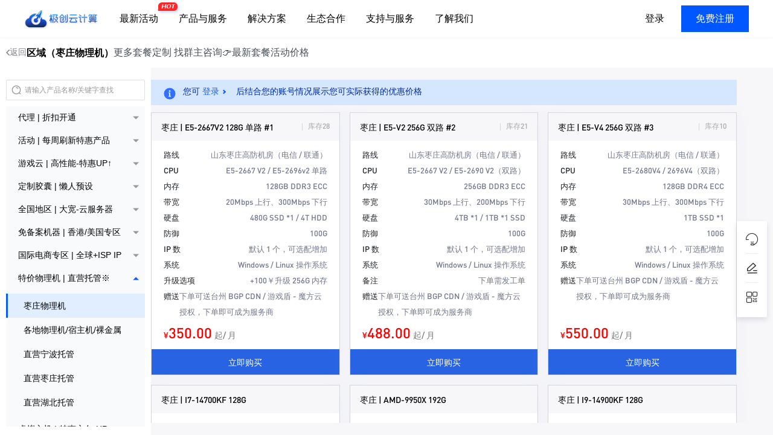

--- FILE ---
content_type: text/html; charset=utf-8
request_url: https://cloud.geekrcloud.cn/cart?fid=4&gid=23
body_size: 14620
content:
<html lang="zh-CN">
<head>
        <meta charset="UTF-8"/>
    <link rel="icon" href="https://cloud.geekrcloud.cn/img/favicon.ico" type="image/x-icon"/>
    <title>极创云计算-高性价比的服务商致力于高性价比服务商_Steam服务器_云主机_游戏云服务器_高防服务器_挂机宝</title>
    <meta name="keywords" content="极创云计算-企业级高可用云服务器、云虚拟主机、网站服务器租用托管服务提供商,弹性灵活、Steam服务器、Mc服务器、高性价比服务器、大宽带服务器、高防服务器！"/>
    <meta name="description" content="专注服务器领域5年，主要向国内外用户提供包括服务器托管、服务器租用、机柜租用、带宽租用、云服务器等方面的专业服务，为超过10000家客户提供了良好的产品和服务,Steam服务器、Mc服务器、高性价比服务器、大宽带服务器."/>
    <link rel="dns-prefetch" href="https://cloud.geekrcloud.cn">
    <meta name="viewport"
          content="width=device-width, initial-scale=1, maximum-scale=1, user-scalable=no">
    <meta name="applicable-device" content="pc,mobile"/>
    <meta http-equiv="X-UA-Compatible" content="IE=edge,chrome=1"/>
    <meta name="referrer" content="no-referrer-when-downgrade"/>
    <meta name="path" content="https://cloud.geekrcloud.cn/themes/web/www"/>
    <meta property="og:title" content="极创云计算-高性价比的服务商致力于高性价比服务商_Steam服务器_云主机_游戏云服务器_高防服务器_挂机宝"/>
    <meta property="og:keywords" content="极创云计算-企业级高可用云服务器、云虚拟主机、网站服务器租用托管服务提供商,弹性灵活、Steam服务器、Mc服务器、高性价比服务器、大宽带服务器、高防服务器！"/>
    <meta property="og:description" content="专注服务器领域5年，主要向国内外用户提供包括服务器托管、服务器租用、机柜租用、带宽租用、云服务器等方面的专业服务，为超过10000家客户提供了良好的产品和服务,Steam服务器、Mc服务器、高性价比服务器、大宽带服务器."/>
    <meta property="is:client" content="pc"/>
    <meta property="is:home" content=""/>
    <meta property="viewPath" content="product"/>
    <meta property="statement" content="已申请软著，盗版必究！"/>
    <link rel="stylesheet" type="text/css"
      href="/themes/web/www/static/css/loading.css?v6.6.1"/>
<div id="loadingModal" class="Wmodal">
    <div class="loader">
        <div id="bars6">
            <span></span>
            <span></span>
            <span></span>
            <span></span>
            <span></span>
            <span></span>
            <span></span>
            <span></span>
        </div>
    </div>
</div>
<script>
    document.addEventListener('DOMContentLoaded', function () {
        function showLoading() {
            document.getElementById('loadingModal').style.display = 'block';
        }

        function hideLoading() {
            document.getElementById('loadingModal').style.display = 'none';
        }

        showLoading();
        window.addEventListener('load', function () {
            hideLoading();
        });
    });
</script>
<link href="/themes/clientarea/default/assets/css/bootstrap.min.css?v=v6.6.1"
      rel="stylesheet" type="text/css"/>
<link rel="stylesheet" type="text/css"
      href="/themes/web/www/static/css/typo.css?v6.6.1"/>
<link rel="stylesheet" type="text/css"
      href="//at.alicdn.com/t/c/font_4334155_zodnrrjlblp.css"/>
<link rel="stylesheet" type="text/css"
      href="/themes/web/www/static/css/nav.css?v6.6.1"/>
<link rel="stylesheet" type="text/css"
      href="/themes/web/www/static/css/footer.css?v6.6.1"/>
<!-- CSS  Test-->
<link rel="stylesheet" type="text/css"
      href="/themes/web/www/static/css/m_index.css?v6.6.1"/>

<!-- SCRIPT  v6.6.1-->
<script src="/themes/web/www/static/script/jquery.min.js?v6.6.1"></script>

<!--//tooltip提示-->
<script src="/themes/web/www/static/script/jTippy.min.js?v6.6.1"></script>

<!--//Alert消息提示和复制-->
<script src="/themes/web/www/static/script/clipboard.min.js?v6.6.1"></script>
<script src="/themes/web/www/static/script/coco-message.js?v6.6.1"></script>

<!--//弹窗提示-->
<link rel="stylesheet" type="text/css"
      href="/themes/web/www/static/css/layer-animate.css?v6.6.1"/>
<script src="/themes/web/www/static/script/method.js?v6.6.1"></script>


<!-- 挂载 CSS全局 文件 -->
<style>:root{--fontsthickness:initial; --BodyBackground:#fff; --txtcl:rgba(0, 0, 0, 1); --buttoncolor:rgba(6, 93, 243, 1); --colorv:rgba(6, 93, 243, 1); --maxwidth:1500px; --minwidth:1270px; --padding:70px; --radius:8px; --PcLogo:33px; --MobileLogo:28px; --logocolorv:transparent; --fonts:16px Montserrat, Verdana, 'Microsoft YaHei', Arial, sans-serif; --waplogo:https://cloud.geekrcloud.cn/img/logo.png; --logo:https://cloud.geekrcloud.cn/img/logo.png; --whitelogo:https://cloud.geekrcloud.cn/img/logo.png; --logocolorvpadding:0; --darker1:#0035cb; --darker2:#0049df; --Original:#065df3; --lighter1:#1a71ff; --lighter2:#2e85ff; --lighter3:#4299ff; --lighter4:#56adff; --lighter5:#6ac1ff; --gradient2:linear-gradient(180deg,#065df3, #0035cb); --gradient1:linear-gradient(180deg,#065df3, #1a71ff); --gradient3:linear-gradient(180deg, #1a71ff 0%, #065df3 64%, #0035cb 100%); --gradient4:linear-gradient(180deg, #2e85ff 0%, #065df3 64%, #0049df 100%); --headColor:rgba(255, 6, 6, 1); --translucentdegree:12px; --navheight:62px; --navfontSize:16px; --navfontWeight:500; --navfontWeight_r:500; --navmodeheight:42px; --navleft_height:268px; --navleft_color:#F7F9FD; --navleft_banner:url('/themes/web/www/static/picture/remoteL17017764609130.png'); --navright_color:#fff; --navright_block:rgba(240, 244, 255, 0.24); --nav_classRow:230px; --nav_register:rgba(0, 86, 255, 1); --nav_registerHover:rgba(34, 12, 225, 1); --nav_registerHover_text:rgba(4, 201, 255, 1); --wapnavheight:62px; --wapnavColor:transparent; --wapnavleft_height:138px; --wapnavleft_color:#f4f8ff; --wapnavright_color:#fff; --footer_filter:none; --cart_navmax:250px; --productwidth_max:260px; --buyButton:rgba(40, 99, 227, 1); --priceColor:rgba(255, 0, 0, 1); --inventoryColor:#a9a9a9; --content-w:100%; --cart_mainColor:#165dff; --cart-background:rgb(242, 243, 248); --cart-buttonselect:rgba(10, 96, 235, 1); --cart_btnn_border:rgba(0, 86, 255, 1); --label-w:116px; }</style></head>
<body class="inherit">
<section class="nav-layoutcontainer">
    <div class="horizontal-menu-navbar ">
        <div class="horizontal-menu-navbar-logo">
            <a href="/">
                <img src="https://cloud.geekrcloud.cn/img/logo.png" alt="极创云计算" srcset=""
                     class="horizontal-logosize">
            </a>
        </div>
        <div class="headerBg notransparent fullyTransparent"></div>
        <div class="horizontal-menu-navbar-container">
            <div class="horizontal-container-navbar">
                <div class="menu-container-left">
                    <div class="horizontal-menu-navbar-scroll-btn horizontal-menu-scroll-left">
                        <i
                                class="universal icon-arrow-11"></i>
                    </div>
                </div>
                <div class="horizontal-menu-navbar-menu-container">
                    <ul class="horizontal-menu-navbar-menu ">
                                                <li>
                            <a                                href="/newestactivity.html"
                                                           data-key="0"
                            data-childtype="url">
                            最新活动                            <span class="navbar-menu-tag">
                                <i style="background-color:">HOT</i></span>
                                                        </a>
                        </li>
                                                <li>
                            <a                             data-key="1"
                            data-childtype="groups">
                            产品与服务                            </a>
                        </li>
                                                <li>
                            <a                             data-key="2"
                            data-childtype="page">
                            解决方案                            </a>
                        </li>
                                                <li>
                            <a                             data-key="3"
                            data-childtype="nav">
                            生态合作                            </a>
                        </li>
                                                <li>
                            <a                             data-key="4"
                            data-childtype="nav">
                            支持与服务                            </a>
                        </li>
                                                <li>
                            <a                             data-key="5"
                            data-childtype="nav">
                            了解我们                            </a>
                        </li>
                        
                    </ul>
                    <span class="underline"></span>
                </div>
                <div class="menu-container-right">
                    <div class="horizontal-menu-navbar-scroll-btn horizontal-menu-scroll-right">
                        <i
                                class="universal icon-arrow-11"></i>
                    </div>
                </div>
            </div>
        </div>
        <div class="horizontal-menu-navbar-search">
            <div class="horizontal-menu-right-container">
                                <div class="navbar-mode-Login">
                    <a href="/login">登录</a>
                </div>
                <div class="navbar-mode-Register">
                    <a href="/register">免费注册</a>
                </div>
                                                <!-- 已登录-->
                            </div>
        </div>
    </div>
    <div class="menu-dropdown-container" style="display: none;"></div>
</section>
<section class="nav-data" style="display:none;height:0;width: 0;">
            <div data-key="1" data-childtype="groups">
                <div class="Submenu-background black">
    <div class="comp_containerw1680p0 comp_container_auto CloseButtonMount">
        <div class="Submenu-container product_services">
            <div class="Submenu-left">
                <div class="Submenu-left-container">
                    <div class="Submenu-menuInfo">
                        <h1 class="Submenu-menuInfo-title">产品与服务</h1>
                        <div class="Submenu-product-tab">
                            <ul class="Submenu-product-list">
                                                                <li class="Submenu-product-name" data-identification="product">
                                    <a>代理 | 折扣开通</a>
                                </li>
                                                                <li class="Submenu-product-name" data-identification="product">
                                    <a>活动 | 每周刷新特惠产品</a>
                                </li>
                                                                <li class="Submenu-product-name" data-identification="product">
                                    <a>游戏云 | 高性能-特惠UP↑</a>
                                </li>
                                                                <li class="Submenu-product-name" data-identification="product">
                                    <a>定制胶囊 | 懒人预设</a>
                                </li>
                                                                <li class="Submenu-product-name" data-identification="product">
                                    <a>全国地区 | 大宽-云服务器</a>
                                </li>
                                                                <li class="Submenu-product-name" data-identification="product">
                                    <a>免备案机器 | 香港/美国专区</a>
                                </li>
                                                                <li class="Submenu-product-name" data-identification="product">
                                    <a>国际电商专区 | 全球+ISP IP</a>
                                </li>
                                                                <li class="Submenu-product-name" data-identification="product">
                                    <a>特价物理机 | 直营托管※</a>
                                </li>
                                                                <li class="Submenu-product-name" data-identification="product">
                                    <a>虚拟主机 | 特惠永久-UP↑</a>
                                </li>
                                                                <li class="Submenu-product-name" data-identification="product">
                                    <a>高防CDN-游戏盾 | 特惠UP↑</a>
                                </li>
                                                                <li class="Submenu-product-name" data-identification="product">
                                    <a>极创云计算 | 下单必知</a>
                                </li>
                                                            </ul>
                        </div>
                    </div>
                </div>
            </div>
            <div class="Submenu-middle-right">
                <div class="Submenu-right-search">
                    <div class="Submenu-middle-search">
    <div class="Submenu-middle-search-flex">
        <div class="Submenu-middle-search-box">
            <div class="Submenu-middle-search-box-left">
                <i class="Submenu-middle-search-icon develop sk-sousuo1"></i>
                <input class="Submenu-middle-search-text" placeholder="请输入搜索内容" type="text">
            </div>
        </div>
        <div class="Submenu-middle-search-content">
            <ul class="search-right-content">
                                <li>
                    <a atl="云服务器" class="search-right-content-text" href="https://cloud.geekrcloud.cn/cart">云服务器</a>
                </li>
                                <li>
                    <a atl="CDN" class="search-right-content-text" href="https://cloud.geekrcloud.cn/cart">CDN</a>
                </li>
                                <li>
                    <a atl="物理机" class="search-right-content-text" href="https://cloud.geekrcloud.cn/cart?fid=4&gid=23">物理机</a>
                </li>
                                <li>
                    <a atl="虚拟主机" class="search-right-content-text" href="https://cloud.geekrcloud.cn/cart?fid=17&gid=39">虚拟主机</a>
                </li>
                            </ul>
        </div>
    </div>
</div>
                </div>
                <div class="Submenu-right-line">
                                        <div class="menu-product-content">
                        <div class="Submenu-middle">
                                                        <div class="Submenu-middle-product">
                                <div class="Submenu-product-content-list">
                                                                        <a href="/cart?fid=7&gid=16" class="list-product-content" >
                                        <div class="list-product-text-content">
                                            <div class="list-product-title">
                                                                                                <span class="list-product-name">合作商/代理套餐</span>
                                                
                                            </div>
                                            <div class="list-product-desc"></div>
                                        </div>
                                    </a>
                                                                    </div>
                            </div>
                                                        <div class="Submenu-middle-product">
                                <div class="Submenu-product-content-list">
                                                                        <a href="/cart?fid=12&gid=30" class="list-product-content" >
                                        <div class="list-product-text-content">
                                            <div class="list-product-title">
                                                                                                <span class="list-product-name">特价狂欢 | 品质保证</span>
                                                                                                <span class="list-product-hot">最新</span>
                                                
                                            </div>
                                            <div class="list-product-desc">极创云计算，畅享高质量高性价比服务器！ 更多特价可看指定专区!</div>
                                        </div>
                                    </a>
                                                                    </div>
                            </div>
                                                        <div class="Submenu-middle-product">
                                <div class="Submenu-product-content-list">
                                                                        <a href="/cart?fid=13&gid=58" class="list-product-content" >
                                        <div class="list-product-text-content">
                                            <div class="list-product-title">
                                                                                                <span class="list-product-name">天花板| R9-9950X</span>
                                                                                                <span class="list-product-hot">特惠</span>
                                                
                                            </div>
                                            <div class="list-product-desc">一机一群，机器人状态查看,稳定不超开！</div>
                                        </div>
                                    </a>
                                                                        <a href="/cart?fid=13&gid=42" class="list-product-content" >
                                        <div class="list-product-text-content">
                                            <div class="list-product-title">
                                                                                                <span class="list-product-name">I7-14700KF</span>
                                                                                                <span class="list-product-hot">特惠</span>
                                                
                                            </div>
                                            <div class="list-product-desc">一机一群，机器人状态查看,稳定不超开！</div>
                                        </div>
                                    </a>
                                                                        <a href="/cart?fid=13&gid=108" class="list-product-content" >
                                        <div class="list-product-text-content">
                                            <div class="list-product-title">
                                                                                                <span class="list-product-name">性价比 | 金华100G</span>
                                                                                                <span class="list-product-hot">限购</span>
                                                
                                            </div>
                                            <div class="list-product-desc"></div>
                                        </div>
                                    </a>
                                                                        <a href="/cart?fid=13&gid=17" class="list-product-content" >
                                        <div class="list-product-text-content">
                                            <div class="list-product-title">
                                                                                                <span class="list-product-name">性价比 | 枣庄100G自由配</span>
                                                
                                            </div>
                                            <div class="list-product-desc">枣庄上层禁UDP,可禁海外,高防策略过滤大反射量,扛SYN大小包,高防业务首选。</div>
                                        </div>
                                    </a>
                                                                    </div>
                            </div>
                                                        <div class="Submenu-middle-product">
                                <div class="Submenu-product-content-list">
                                                                        <a href="/cart?fid=16&gid=119" class="list-product-content" >
                                        <div class="list-product-text-content">
                                            <div class="list-product-title">
                                                                                                <span class="list-product-name">特惠-饥荒面板专区</span>
                                                                                                <span class="list-product-hot">定制</span>
                                                
                                            </div>
                                            <div class="list-product-desc"></div>
                                        </div>
                                    </a>
                                                                        <a href="/cart?fid=16&gid=38" class="list-product-content" >
                                        <div class="list-product-text-content">
                                            <div class="list-product-title">
                                                                                                <span class="list-product-name">一键启动,快人一步</span>
                                                                                                <span class="list-product-hot">限时</span>
                                                
                                            </div>
                                            <div class="list-product-desc">为符合懒人用户需求,下单=配置完毕! 更多定制系统要求可提交工单提意见！</div>
                                        </div>
                                    </a>
                                                                    </div>
                            </div>
                                                        <div class="Submenu-middle-product">
                                <div class="Submenu-product-content-list">
                                                                        <a href="/cart?fid=18&gid=110" class="list-product-content" >
                                        <div class="list-product-text-content">
                                            <div class="list-product-title">
                                                                                                <span class="list-product-name">湖北十堰 | 300M</span>
                                                
                                            </div>
                                            <div class="list-product-desc"></div>
                                        </div>
                                    </a>
                                                                        <a href="/cart?fid=18&gid=63" class="list-product-content" >
                                        <div class="list-product-text-content">
                                            <div class="list-product-title">
                                                                                                <span class="list-product-name">湖北十堰 | AMD高性能</span>
                                                
                                            </div>
                                            <div class="list-product-desc"></div>
                                        </div>
                                    </a>
                                                                        <a href="/cart?fid=18&gid=122" class="list-product-content" >
                                        <div class="list-product-text-content">
                                            <div class="list-product-title">
                                                                                                <span class="list-product-name">湖北襄阳 | 300M</span>
                                                
                                            </div>
                                            <div class="list-product-desc"></div>
                                        </div>
                                    </a>
                                                                        <a href="/cart?fid=18&gid=123" class="list-product-content" >
                                        <div class="list-product-text-content">
                                            <div class="list-product-title">
                                                                                                <span class="list-product-name">四川成都 | 百兆</span>
                                                
                                            </div>
                                            <div class="list-product-desc"></div>
                                        </div>
                                    </a>
                                                                        <a href="/cart?fid=18&gid=124" class="list-product-content" >
                                        <div class="list-product-text-content">
                                            <div class="list-product-title">
                                                                                                <span class="list-product-name">四川成都 | 一区</span>
                                                
                                            </div>
                                            <div class="list-product-desc"></div>
                                        </div>
                                    </a>
                                                                        <a href="/cart?fid=18&gid=125" class="list-product-content" >
                                        <div class="list-product-text-content">
                                            <div class="list-product-title">
                                                                                                <span class="list-product-name">陕西西安 | 一区</span>
                                                
                                            </div>
                                            <div class="list-product-desc"></div>
                                        </div>
                                    </a>
                                                                        <a href="/cart?fid=18&gid=117" class="list-product-content" >
                                        <div class="list-product-text-content">
                                            <div class="list-product-title">
                                                                                                <span class="list-product-name">镇江 | 轻量套餐</span>
                                                
                                            </div>
                                            <div class="list-product-desc"></div>
                                        </div>
                                    </a>
                                                                        <a href="/cart?fid=18&gid=90" class="list-product-content" >
                                        <div class="list-product-text-content">
                                            <div class="list-product-title">
                                                                                                <span class="list-product-name">广东深圳电信 | 自选配置</span>
                                                
                                            </div>
                                            <div class="list-product-desc"></div>
                                        </div>
                                    </a>
                                                                        <a href="/cart?fid=18&gid=92" class="list-product-content" >
                                        <div class="list-product-text-content">
                                            <div class="list-product-title">
                                                                                                <span class="list-product-name">云南昆明 | 自选配置</span>
                                                
                                            </div>
                                            <div class="list-product-desc"></div>
                                        </div>
                                    </a>
                                                                        <a href="/cart?fid=18&gid=96" class="list-product-content" >
                                        <div class="list-product-text-content">
                                            <div class="list-product-title">
                                                                                                <span class="list-product-name">北京电信 | 性价比自选</span>
                                                
                                            </div>
                                            <div class="list-product-desc"></div>
                                        </div>
                                    </a>
                                                                    </div>
                            </div>
                                                        <div class="Submenu-middle-product">
                                <div class="Submenu-product-content-list">
                                                                        <a href="/cart?fid=3&gid=121" class="list-product-content" >
                                        <div class="list-product-text-content">
                                            <div class="list-product-title">
                                                                                                <span class="list-product-name">香港优化大宽 | 轻量</span>
                                                                                                <span class="list-product-hot">畅销</span>
                                                
                                            </div>
                                            <div class="list-product-desc"></div>
                                        </div>
                                    </a>
                                                                        <a href="/cart?fid=3&gid=86" class="list-product-content" >
                                        <div class="list-product-text-content">
                                            <div class="list-product-title">
                                                                                                <span class="list-product-name">香港专线 | 性价比</span>
                                                                                                <span class="list-product-hot">推荐</span>
                                                
                                            </div>
                                            <div class="list-product-desc"></div>
                                        </div>
                                    </a>
                                                                        <a href="/cart?fid=3&gid=52" class="list-product-content" >
                                        <div class="list-product-text-content">
                                            <div class="list-product-title">
                                                                                                <span class="list-product-name">香港千兆 | G口特惠</span>
                                                                                                <span class="list-product-hot">限时</span>
                                                
                                            </div>
                                            <div class="list-product-desc">BGP国际线路 103.216.175.68</div>
                                        </div>
                                    </a>
                                                                        <a href="/cart?fid=3&gid=87" class="list-product-content" >
                                        <div class="list-product-text-content">
                                            <div class="list-product-title">
                                                                                                <span class="list-product-name">_________✂_________</span>
                                                
                                            </div>
                                            <div class="list-product-desc"></div>
                                        </div>
                                    </a>
                                                                        <a href="/cart?fid=3&gid=105" class="list-product-content" >
                                        <div class="list-product-text-content">
                                            <div class="list-product-title">
                                                                                                <span class="list-product-name">美国轻量 | 特价够用</span>
                                                                                                <span class="list-product-hot">活动</span>
                                                
                                            </div>
                                            <div class="list-product-desc"></div>
                                        </div>
                                    </a>
                                                                        <a href="/cart?fid=3&gid=106" class="list-product-content" >
                                        <div class="list-product-text-content">
                                            <div class="list-product-title">
                                                                                                <span class="list-product-name">美国专线 | 特惠精选</span>
                                                                                                <span class="list-product-hot">HOT</span>
                                                
                                            </div>
                                            <div class="list-product-desc"></div>
                                        </div>
                                    </a>
                                                                        <a href="/cart?fid=3&gid=82" class="list-product-content" >
                                        <div class="list-product-text-content">
                                            <div class="list-product-title">
                                                                                                <span class="list-product-name">美国八百兆 | Kurun线路</span>
                                                
                                            </div>
                                            <div class="list-product-desc"></div>
                                        </div>
                                    </a>
                                                                    </div>
                            </div>
                                                        <div class="Submenu-middle-product">
                                <div class="Submenu-product-content-list">
                                                                        <a href="/cart?fid=20&gid=66" class="list-product-content" >
                                        <div class="list-product-text-content">
                                            <div class="list-product-title">
                                                                                                <span class="list-product-name">AWS | 全地区</span>
                                                
                                            </div>
                                            <div class="list-product-desc"></div>
                                        </div>
                                    </a>
                                                                        <a href="/cart?fid=20&gid=67" class="list-product-content" >
                                        <div class="list-product-text-content">
                                            <div class="list-product-title">
                                                                                                <span class="list-product-name">阿里国际 | 全地区</span>
                                                
                                            </div>
                                            <div class="list-product-desc"></div>
                                        </div>
                                    </a>
                                                                    </div>
                            </div>
                                                        <div class="Submenu-middle-product">
                                <div class="Submenu-product-content-list">
                                                                        <a href="/cart?fid=4&gid=23" class="list-product-content" >
                                        <div class="list-product-text-content">
                                            <div class="list-product-title">
                                                                                                <span class="list-product-name">枣庄物理机</span>
                                                
                                            </div>
                                            <div class="list-product-desc">更多套餐定制 找群主咨询👉最新套餐活动价格</div>
                                        </div>
                                    </a>
                                                                        <a href="/cart?fid=4&gid=116" class="list-product-content" >
                                        <div class="list-product-text-content">
                                            <div class="list-product-title">
                                                                                                <span class="list-product-name">各地物理机/宿主机/裸金属</span>
                                                
                                            </div>
                                            <div class="list-product-desc"></div>
                                        </div>
                                    </a>
                                                                        <a href="/cart?fid=4&gid=113" class="list-product-content" >
                                        <div class="list-product-text-content">
                                            <div class="list-product-title">
                                                                                                <span class="list-product-name">直营宁波托管</span>
                                                
                                            </div>
                                            <div class="list-product-desc"></div>
                                        </div>
                                    </a>
                                                                        <a href="/cart?fid=4&gid=114" class="list-product-content" >
                                        <div class="list-product-text-content">
                                            <div class="list-product-title">
                                                                                                <span class="list-product-name">直营枣庄托管</span>
                                                
                                            </div>
                                            <div class="list-product-desc"></div>
                                        </div>
                                    </a>
                                                                        <a href="/cart?fid=4&gid=115" class="list-product-content" >
                                        <div class="list-product-text-content">
                                            <div class="list-product-title">
                                                                                                <span class="list-product-name">直营湖北托管</span>
                                                
                                            </div>
                                            <div class="list-product-desc"></div>
                                        </div>
                                    </a>
                                                                    </div>
                            </div>
                                                        <div class="Submenu-middle-product">
                                <div class="Submenu-product-content-list">
                                                                        <a href="/cart?fid=17&gid=39" class="list-product-content" >
                                        <div class="list-product-text-content">
                                            <div class="list-product-title">
                                                                                                <span class="list-product-name">美国百兆-顶级线路</span>
                                                                                                <span class="list-product-hot">永久</span>
                                                
                                            </div>
                                            <div class="list-product-desc">星空起源- 特价虚拟主机 赋名 [北斗七星] 携手而来. 国内全绿,优质9929</div>
                                        </div>
                                    </a>
                                                                    </div>
                            </div>
                                                        <div class="Submenu-middle-product">
                                <div class="Submenu-product-content-list">
                                                                        <a href="/cart?fid=10&gid=120" class="list-product-content" >
                                        <div class="list-product-text-content">
                                            <div class="list-product-title">
                                                                                                <span class="list-product-name">国内 | 游戏盾</span>
                                                                                                <span class="list-product-hot">推荐</span>
                                                
                                            </div>
                                            <div class="list-product-desc"></div>
                                        </div>
                                    </a>
                                                                        <a href="/cart?fid=10&gid=60" class="list-product-content" >
                                        <div class="list-product-text-content">
                                            <div class="list-product-title">
                                                                                                <span class="list-product-name">国内 | 高防CDN</span>
                                                
                                            </div>
                                            <div class="list-product-desc">国内优质节点! 支持试用~</div>
                                        </div>
                                    </a>
                                                                        <a href="/cart?fid=10&gid=128" class="list-product-content" >
                                        <div class="list-product-text-content">
                                            <div class="list-product-title">
                                                                                                <span class="list-product-name">免备 | 亚太普防CDN</span>
                                                
                                            </div>
                                            <div class="list-product-desc"></div>
                                        </div>
                                    </a>
                                                                        <a href="/cart?fid=10&gid=127" class="list-product-content" >
                                        <div class="list-product-text-content">
                                            <div class="list-product-title">
                                                                                                <span class="list-product-name">免备 | 亚太死扛CDN</span>
                                                
                                            </div>
                                            <div class="list-product-desc"></div>
                                        </div>
                                    </a>
                                                                    </div>
                            </div>
                                                        <div class="Submenu-middle-product">
                                <div class="Submenu-product-content-list">
                                                                        <a href="/cart?fid=21&gid=100" class="list-product-content" >
                                        <div class="list-product-text-content">
                                            <div class="list-product-title">
                                                                                                <span class="list-product-name">[官网必知]</span>
                                                                                                <span class="list-product-hot">必知</span>
                                                
                                            </div>
                                            <div class="list-product-desc"></div>
                                        </div>
                                    </a>
                                                                    </div>
                            </div>
                                                    </div>
                                                <div class="Submenu-right">
                                                        <div class="Submenu-advertisement">
    </div>
                                                    </div>
                                            </div>
                </div>
            </div>
        </div>
    </div>
</div>
            </div>
            <div data-key="2" data-childtype="page">
                <div class="Submenu-background black close">
    <div class="comp_containerw1680p0 comp_container_auto CloseButtonMount">
        <div class="Submenu-container page_services">
                        <div class="Submenu-left">
                <div class="Submenu-left-container">
                    <div class="Submenu-menuInfo-container">
                        <div class="Submenu-menuInfo">
                            <h1 class="Submenu-menuInfo-title">解决方案</h1>
                                                        <p class="Submenu-desc">特殊需求定制，适配千万行业应用场景</p>
                                                    </div>
                        <div class="Submenu-page-tab"  style="margin-top:0">
                            <ul class="Submenu-page-list">
                                                                <li class="Submenu-page-name" data-identification="page">
                                    <a>行业解决方案</a>
                                                                    </li>
                                                                <li class="Submenu-page-name" data-identification="page">
                                    <a>通用解决方案</a>
                                                                    </li>
                                                                                            </ul>
                        </div>
                        <div class="Submenu-button" alt="其他信息">
                                                    </div>
                    </div>
                    <div class="Submenu-contact" alt="联系信息">
                                            </div>
                </div>
            </div>
                        <div class="Submenu-middle-right">
                <div class="Submenu-right-line">
                    <div class="Submenu-middle">
                                                    <div class="page-item">
                        <div class="Submenu-middle-content ">
                                                        <a href="/plan/electricity.html" class="Submenu-item" >
                            <div class="Submenu-item-title">
                                <span class="Submenu-title">电商解决方案</span>
                                                            </div>
                            <span class="Submenu-desc">全新电商云解决方案，助您轻松打造线上商城，实现全面数字化经营。</span>
                            </a>
                                                        <a href="/plan/web.html" class="Submenu-item" >
                            <div class="Submenu-item-title">
                                <span class="Submenu-title">网站解决方案</span>
                                                            </div>
                            <span class="Submenu-desc">提供全面的网站解决方案，助您轻松打造专业网站。</span>
                            </a>
                                                        <a href="/plan/game.html" class="Submenu-item" >
                            <div class="Submenu-item-title">
                                <span class="Submenu-title">游戏解决方案</span>
                                                            </div>
                            <span class="Submenu-desc">高效、稳定的游戏解决方案，提升玩家体验，驱动业务增长。</span>
                            </a>
                                                        <a href="/plan/safety.html" class="Submenu-item" >
                            <div class="Submenu-item-title">
                                <span class="Submenu-title">安全解决方案</span>
                                                            </div>
                            <span class="Submenu-desc">探索我们的云安全解决方案，保护您的数据，确保业务连续性。</span>
                            </a>
                                                        <a href="/plan/Goingtosea.html" class="Submenu-item" >
                            <div class="Submenu-item-title">
                                <span class="Submenu-title">出海解决方案</span>
                                                            </div>
                            <span class="Submenu-desc">一站式出海解决方案，助力企业无缝拓展海外市场。</span>
                            </a>
                                                        <a href="/plan/financial.html" class="Submenu-item" >
                            <div class="Submenu-item-title">
                                <span class="Submenu-title">金融解决方案</span>
                                                            </div>
                            <span class="Submenu-desc">助力您的业务实现财务优化和增长。</span>
                            </a>
                                                        <a href="/plan/government.html" class="Submenu-item" >
                            <div class="Submenu-item-title">
                                <span class="Submenu-title">政企解决方案</span>
                                                            </div>
                            <span class="Submenu-desc">为政企提供的全面、高效、安全的云解决方案。</span>
                            </a>
                                                                                    </div>
                        </div>
                                                    <div class="page-item">
                        <div class="Submenu-middle-content ">
                                                        <a href="" class="Submenu-item" >
                            <div class="Submenu-item-title">
                                <span class="Submenu-title">工业解决方案</span>
                                                            </div>
                            <span class="Submenu-desc">提升工业效率，实现无缝的数字化转型。</span>
                            </a>
                                                                                    </div>
                        </div>
                                                                            </div>
                                    </div>
            </div>
        </div>
    </div>
</div>
            </div>
            <div data-key="3" data-childtype="nav">
                <div class="Submenu-background black close">
    <div class="comp_containerw1680p0 comp_container_auto CloseButtonMount">
        <div class="Submenu-container">
                        <div class="Submenu-left">
                <div class="Submenu-left-container">
                    <div class="Submenu-menuInfo-container">
                    <div class="Submenu-menuInfo">
                        <h1 class="Submenu-menuInfo-title">生态合作</h1>
                        <p class="Submenu-desc">携手合作伙伴，实现业务上的双向合作共赢</p>
                    </div>
                    <div class="Submenu-button" alt="其他信息">
                                            </div>
                    </div>
                    <div class="Submenu-contact" alt="联系信息">
                                            </div>
                </div>
            </div>
                        <div class="Submenu-middle-right">
                <div class="Submenu-right-line">
                    <div class="Submenu-middle">
                        <div class="Submenu-middle-content">
                                                        <a href="/cooperation/aff.html" class="Submenu-item" >
                                <div class="Submenu-item-title">
                                    <span class="Submenu-title">推广返利</span>
                                                                    </div>
                                <span class="Submenu-desc">享受推广优惠，轻松赚取额外收益</span>
                            </a>
                                                        <a href="/cooperation/partner.html" class="Submenu-item" >
                                <div class="Submenu-item-title">
                                    <span class="Submenu-title">合作伙伴</span>
                                                                    </div>
                                <span class="Submenu-desc">共同发展，实现互利共赢的合作伙伴关系</span>
                            </a>
                                                                                </div>
                    </div>
                                        <div class="Submenu-right">
                        <div class="Submenu-advertisement">
        <a class="advertisement-content black" href="/cooperation/aff.html" >
        <img alt="推荐最高返佣30%" src="/themes/web/www/static/picture/local6624afb6bf492.png">
        <div class="advertisement-position">
            <div class="advertisement-title">
                推荐最高返佣30%            </div>
            <div class="advertisement-desc">
                携手合作伙伴，实现业务上的双向合作共赢            </div>
        </div>
    </a>
    </div>

                    </div>
                                    </div>
            </div>
        </div>
    </div>
</div>
            </div>
            <div data-key="4" data-childtype="nav">
                <div class="Submenu-background black close">
    <div class="comp_containerw1680p0 comp_container_auto CloseButtonMount">
        <div class="Submenu-container">
                        <div class="Submenu-left">
                <div class="Submenu-left-container">
                    <div class="Submenu-menuInfo-container">
                    <div class="Submenu-menuInfo">
                        <h1 class="Submenu-menuInfo-title">支持与服务</h1>
                        <p class="Submenu-desc">我们为您提供全方位的支持与服务，确保您在使用我们的云服务时无忧无虑。</p>
                    </div>
                    <div class="Submenu-button" alt="其他信息">
                                            </div>
                    </div>
                    <div class="Submenu-contact" alt="联系信息">
                                            </div>
                </div>
            </div>
                        <div class="Submenu-middle-right">
                <div class="Submenu-right-line">
                    <div class="Submenu-middle">
                        <div class="Submenu-middle-content">
                                                        <a href="/contact.html" class="Submenu-item" >
                                <div class="Submenu-item-title">
                                    <span class="Submenu-title">联系我们</span>
                                                                    </div>
                                <span class="Submenu-desc">欢迎随时联系我们，期待与您沟通合作！</span>
                            </a>
                                                        <a href="/Assure.html" class="Submenu-item" >
                                <div class="Submenu-item-title">
                                    <span class="Submenu-title">服务保障</span>
                                                                    </div>
                                <span class="Submenu-desc">全方位保障，确保您的服务安全可靠。</span>
                            </a>
                                                        <a href="/help.html" class="Submenu-item" >
                                <div class="Submenu-item-title">
                                    <span class="Submenu-title">帮助文档</span>
                                                                    </div>
                                <span class="Submenu-desc">解答疑问，提供详细的使用指南和常见问题解答</span>
                            </a>
                                                        <a href="/Terms.html" class="Submenu-item" >
                                <div class="Submenu-item-title">
                                    <span class="Submenu-title">服务条款</span>
                                                                    </div>
                                <span class="Submenu-desc">查看我们的服务条款，了解我们的服务范围和使用规则。</span>
                            </a>
                                                        <a href="/downloads" class="Submenu-item" >
                                <div class="Submenu-item-title">
                                    <span class="Submenu-title">下载中心</span>
                                                                    </div>
                                <span class="Submenu-desc">获取各类文件下载，便捷高速，满足您的需求。</span>
                            </a>
                                                        <a href="/bt.html" class="Submenu-item" >
                                <div class="Submenu-item-title">
                                    <span class="Submenu-title">宝塔面板</span>
                                                                    </div>
                                <span class="Submenu-desc">提供全面的宝塔面板安装及挂载脚本</span>
                            </a>
                                                                                </div>
                    </div>
                                    </div>
            </div>
        </div>
    </div>
</div>
            </div>
            <div data-key="5" data-childtype="nav">
                <div class="Submenu-background black close">
    <div class="comp_containerw1680p0 comp_container_auto CloseButtonMount">
        <div class="Submenu-container">
                        <div class="Submenu-left">
                <div class="Submenu-left-container">
                    <div class="Submenu-menuInfo-container">
                    <div class="Submenu-menuInfo">
                        <h1 class="Submenu-menuInfo-title">了解我们</h1>
                        <p class="Submenu-desc">10+年商誉沉淀，深耕中国香港及海外高端资源</p>
                    </div>
                    <div class="Submenu-button" alt="其他信息">
                                            </div>
                    </div>
                    <div class="Submenu-contact" alt="联系信息">
                                            </div>
                </div>
            </div>
                        <div class="Submenu-middle-right">
                <div class="Submenu-right-line">
                    <div class="Submenu-middle">
                        <div class="Submenu-middle-content">
                                                        <a href="/Introduction.html" class="Submenu-item" >
                                <div class="Submenu-item-title">
                                    <span class="Submenu-title">公司简介</span>
                                                                    </div>
                                <span class="Submenu-desc">发现我们的公司的历史、使命和价值观。</span>
                            </a>
                                                        <a href="/news.html" class="Submenu-item" >
                                <div class="Submenu-item-title">
                                    <span class="Submenu-title">新闻动态</span>
                                                                    </div>
                                <span class="Submenu-desc">浏览最新热门新闻和实时资讯，紧跟时事动态。</span>
                            </a>
                                                                                </div>
                    </div>
                                    </div>
            </div>
        </div>
    </div>
</div>
            </div>
        </section>





<preloading>
    <link rel="stylesheet" type="text/css" href="/themes/web/www/static/css/universalComponents.css?v6.6.1"/>
<link rel="stylesheet" type="text/css" href="/themes/cart/server/static/css/carttypo.css?v6.6.1"/>
<link rel="stylesheet" type="text/css" href="/themes/cart/server/static/css/inherit.css?v6.6.1"/>
<link rel="stylesheet" type="text/css" href="/themes/cart/server/static/css/module.css?v6.6.1"/>
<link rel="stylesheet" type="text/css" href="/themes/cart/server/static/css/config.css?v6.6.1"/>
<script src="/themes/clientarea/default/assets/libs/bootstrap/js/bootstrap.bundle.min.js?v=v6.6.1"></script>
<link href="/themes/clientarea/default/assets/css/icons.min.css?v=1337baf9fc130c487af6cfef0a4ab800" rel="stylesheet" type="text/css"/>
<link type="text/css" href="/themes/clientarea/default/assets/libs/toastr/build/toastr.min.css?v=1337baf9fc130c487af6cfef0a4ab800"
      rel="stylesheet"/>
<script src="/themes/clientarea/default/assets/libs/toastr/build/toastr.min.js?v=1337baf9fc130c487af6cfef0a4ab800"></script>
<link href="/themes/clientarea/default/assets_custom/fonts/iconfont.css?v=v6.6.1" rel="stylesheet">
<link rel="stylesheet" type="text/css"
      href="/themes/web/www/default/html/globalCSS.css?v6.6.1"/>
<link rel="stylesheet" type="text/css"
      href="/themes/web/www/default/html/cartCSS.css?v6.6.1"/>
<script src="/themes/cart/server/static/script/cart.js?v=v6.6.1"></script>


</preloading>
<nav class="navtop-standingPosition ">
    <div class="nav-top-page">
        <div class="nav-top-page-title">
            <a class="return" href="javascript:history.go(-1);">
                <i class="far fa-angle-left "></i>
                <span>返回</span>
            </a>
                                <h1 class="page-title">
                        区域（枣庄物理机）
                    </h1>
                                            <p>更多套餐定制 找群主咨询👉最新套餐活动价格</p>
                                                        </div>
            </div>
</nav>


<div class="shopping-cart-page fullScreen">
    <div class="shopping-cart-content style_nav">
                        <div class="shopping-cart-side">
                    <div class="sky-cart-sidebar">
    <div class="sky-cart-search">
        <div class="sky-cart-search-box">
            <span class="sky-cart-search-icon"><i class="search-icon develop sk-sousuo1"></i></span>
            <input type="text" id="search-input" placeholder="请输入产品名称/关键字查找">
            <span class="sky-cart-search-clear"><i class="fal fa-times-circle"></i></span>
        </div>
        <div class="sky-cart-search-results"></div>
    </div>
    <div class="sky-cart-menu">
                    <div class="sky-cart-menu-item">
                <div class="sky-cart-menu-title ">代理 | 折扣开通</div>
                                    <div class="sky-cart-submenu"
                         >
                        <div class="submenu-item-row">
                                                            <a class="sky-cart-submenu-item " href="/cart?fid=7&gid=16">
                                    <div class="submenu-item-u">
                                                                                <h5>
                                            合作商/代理套餐                                        </h5>
                                    </div>
                                                                    </a>
                                                    </div>
                    </div>
                            </div>
                    <div class="sky-cart-menu-item">
                <div class="sky-cart-menu-title ">活动 | 每周刷新特惠产品</div>
                                    <div class="sky-cart-submenu"
                         >
                        <div class="submenu-item-row">
                                                            <a class="sky-cart-submenu-item " href="/cart?fid=12&gid=30">
                                    <div class="submenu-item-u">
                                                                                <h5>
                                            特价狂欢 | 品质保证                                        </h5>
                                    </div>
                                                                            <span class="tagline">最新</span>
                                                                    </a>
                                                    </div>
                    </div>
                            </div>
                    <div class="sky-cart-menu-item">
                <div class="sky-cart-menu-title ">游戏云 | 高性能-特惠UP↑</div>
                                    <div class="sky-cart-submenu"
                         >
                        <div class="submenu-item-row">
                                                            <a class="sky-cart-submenu-item " href="/cart?fid=13&gid=58">
                                    <div class="submenu-item-u">
                                                                                <h5>
                                            天花板| R9-9950X                                        </h5>
                                    </div>
                                                                            <span class="tagline">特惠</span>
                                                                    </a>
                                                            <a class="sky-cart-submenu-item " href="/cart?fid=13&gid=42">
                                    <div class="submenu-item-u">
                                                                                <h5>
                                            I7-14700KF                                        </h5>
                                    </div>
                                                                            <span class="tagline">特惠</span>
                                                                    </a>
                                                            <a class="sky-cart-submenu-item " href="/cart?fid=13&gid=108">
                                    <div class="submenu-item-u">
                                                                                <h5>
                                            性价比 | 金华100G                                        </h5>
                                    </div>
                                                                            <span class="tagline">限购</span>
                                                                    </a>
                                                            <a class="sky-cart-submenu-item " href="/cart?fid=13&gid=17">
                                    <div class="submenu-item-u">
                                                                                <h5>
                                            性价比 | 枣庄100G自由配                                        </h5>
                                    </div>
                                                                    </a>
                                                    </div>
                    </div>
                            </div>
                    <div class="sky-cart-menu-item">
                <div class="sky-cart-menu-title ">定制胶囊 | 懒人预设</div>
                                    <div class="sky-cart-submenu"
                         >
                        <div class="submenu-item-row">
                                                            <a class="sky-cart-submenu-item " href="/cart?fid=16&gid=119">
                                    <div class="submenu-item-u">
                                                                                <h5>
                                            特惠-饥荒面板专区                                        </h5>
                                    </div>
                                                                            <span class="tagline">定制</span>
                                                                    </a>
                                                            <a class="sky-cart-submenu-item " href="/cart?fid=16&gid=38">
                                    <div class="submenu-item-u">
                                                                                <h5>
                                            一键启动,快人一步                                        </h5>
                                    </div>
                                                                            <span class="tagline">限时</span>
                                                                    </a>
                                                    </div>
                    </div>
                            </div>
                    <div class="sky-cart-menu-item">
                <div class="sky-cart-menu-title ">全国地区 | 大宽-云服务器</div>
                                    <div class="sky-cart-submenu"
                         >
                        <div class="submenu-item-row">
                                                            <a class="sky-cart-submenu-item " href="/cart?fid=18&gid=110">
                                    <div class="submenu-item-u">
                                                                                <h5>
                                            湖北十堰 | 300M                                        </h5>
                                    </div>
                                                                    </a>
                                                            <a class="sky-cart-submenu-item " href="/cart?fid=18&gid=63">
                                    <div class="submenu-item-u">
                                                                                <h5>
                                            湖北十堰 | AMD高性能                                        </h5>
                                    </div>
                                                                    </a>
                                                            <a class="sky-cart-submenu-item " href="/cart?fid=18&gid=122">
                                    <div class="submenu-item-u">
                                                                                <h5>
                                            湖北襄阳 | 300M                                        </h5>
                                    </div>
                                                                    </a>
                                                            <a class="sky-cart-submenu-item " href="/cart?fid=18&gid=123">
                                    <div class="submenu-item-u">
                                                                                <h5>
                                            四川成都 | 百兆                                        </h5>
                                    </div>
                                                                    </a>
                                                            <a class="sky-cart-submenu-item " href="/cart?fid=18&gid=124">
                                    <div class="submenu-item-u">
                                                                                <h5>
                                            四川成都 | 一区                                        </h5>
                                    </div>
                                                                    </a>
                                                            <a class="sky-cart-submenu-item " href="/cart?fid=18&gid=125">
                                    <div class="submenu-item-u">
                                                                                <h5>
                                            陕西西安 | 一区                                        </h5>
                                    </div>
                                                                    </a>
                                                            <a class="sky-cart-submenu-item " href="/cart?fid=18&gid=117">
                                    <div class="submenu-item-u">
                                                                                <h5>
                                            镇江 | 轻量套餐                                        </h5>
                                    </div>
                                                                    </a>
                                                            <a class="sky-cart-submenu-item " href="/cart?fid=18&gid=90">
                                    <div class="submenu-item-u">
                                                                                <h5>
                                            广东深圳电信 | 自选配置                                        </h5>
                                    </div>
                                                                    </a>
                                                            <a class="sky-cart-submenu-item " href="/cart?fid=18&gid=92">
                                    <div class="submenu-item-u">
                                                                                <h5>
                                            云南昆明 | 自选配置                                        </h5>
                                    </div>
                                                                    </a>
                                                            <a class="sky-cart-submenu-item " href="/cart?fid=18&gid=96">
                                    <div class="submenu-item-u">
                                                                                <h5>
                                            北京电信 | 性价比自选                                        </h5>
                                    </div>
                                                                    </a>
                                                    </div>
                    </div>
                            </div>
                    <div class="sky-cart-menu-item">
                <div class="sky-cart-menu-title ">免备案机器 | 香港/美国专区</div>
                                    <div class="sky-cart-submenu"
                         >
                        <div class="submenu-item-row">
                                                            <a class="sky-cart-submenu-item " href="/cart?fid=3&gid=121">
                                    <div class="submenu-item-u">
                                                                                <h5>
                                            香港优化大宽 | 轻量                                        </h5>
                                    </div>
                                                                            <span class="tagline">畅销</span>
                                                                    </a>
                                                            <a class="sky-cart-submenu-item " href="/cart?fid=3&gid=86">
                                    <div class="submenu-item-u">
                                                                                <h5>
                                            香港专线 | 性价比                                        </h5>
                                    </div>
                                                                            <span class="tagline">推荐</span>
                                                                    </a>
                                                            <a class="sky-cart-submenu-item " href="/cart?fid=3&gid=52">
                                    <div class="submenu-item-u">
                                                                                <h5>
                                            香港千兆 | G口特惠                                        </h5>
                                    </div>
                                                                            <span class="tagline">限时</span>
                                                                    </a>
                                                            <a class="sky-cart-submenu-item " href="/cart?fid=3&gid=87">
                                    <div class="submenu-item-u">
                                                                                <h5>
                                            _________✂_________                                        </h5>
                                    </div>
                                                                    </a>
                                                            <a class="sky-cart-submenu-item " href="/cart?fid=3&gid=105">
                                    <div class="submenu-item-u">
                                                                                <h5>
                                            美国轻量 | 特价够用                                        </h5>
                                    </div>
                                                                            <span class="tagline">活动</span>
                                                                    </a>
                                                            <a class="sky-cart-submenu-item " href="/cart?fid=3&gid=106">
                                    <div class="submenu-item-u">
                                                                                <h5>
                                            美国专线 | 特惠精选                                        </h5>
                                    </div>
                                                                            <span class="tagline">HOT</span>
                                                                    </a>
                                                            <a class="sky-cart-submenu-item " href="/cart?fid=3&gid=82">
                                    <div class="submenu-item-u">
                                                                                <h5>
                                            美国八百兆 | Kurun线路                                        </h5>
                                    </div>
                                                                    </a>
                                                    </div>
                    </div>
                            </div>
                    <div class="sky-cart-menu-item">
                <div class="sky-cart-menu-title ">国际电商专区 | 全球+ISP IP</div>
                                    <div class="sky-cart-submenu"
                         >
                        <div class="submenu-item-row">
                                                            <a class="sky-cart-submenu-item " href="/cart?fid=20&gid=66">
                                    <div class="submenu-item-u">
                                                                                <h5>
                                            AWS | 全地区                                        </h5>
                                    </div>
                                                                    </a>
                                                            <a class="sky-cart-submenu-item " href="/cart?fid=20&gid=67">
                                    <div class="submenu-item-u">
                                                                                <h5>
                                            阿里国际 | 全地区                                        </h5>
                                    </div>
                                                                    </a>
                                                    </div>
                    </div>
                            </div>
                    <div class="sky-cart-menu-item">
                <div class="sky-cart-menu-title active">特价物理机 | 直营托管※</div>
                                    <div class="sky-cart-submenu"
                         style="display: block">
                        <div class="submenu-item-row">
                                                            <a class="sky-cart-submenu-item active" href="/cart?fid=4&gid=23">
                                    <div class="submenu-item-u">
                                                                                <h5>
                                            枣庄物理机                                        </h5>
                                    </div>
                                                                    </a>
                                                            <a class="sky-cart-submenu-item " href="/cart?fid=4&gid=116">
                                    <div class="submenu-item-u">
                                                                                <h5>
                                            各地物理机/宿主机/裸金属                                        </h5>
                                    </div>
                                                                    </a>
                                                            <a class="sky-cart-submenu-item " href="/cart?fid=4&gid=113">
                                    <div class="submenu-item-u">
                                                                                <h5>
                                            直营宁波托管                                        </h5>
                                    </div>
                                                                    </a>
                                                            <a class="sky-cart-submenu-item " href="/cart?fid=4&gid=114">
                                    <div class="submenu-item-u">
                                                                                <h5>
                                            直营枣庄托管                                        </h5>
                                    </div>
                                                                    </a>
                                                            <a class="sky-cart-submenu-item " href="/cart?fid=4&gid=115">
                                    <div class="submenu-item-u">
                                                                                <h5>
                                            直营湖北托管                                        </h5>
                                    </div>
                                                                    </a>
                                                    </div>
                    </div>
                            </div>
                    <div class="sky-cart-menu-item">
                <div class="sky-cart-menu-title ">虚拟主机 | 特惠永久-UP↑</div>
                                    <div class="sky-cart-submenu"
                         >
                        <div class="submenu-item-row">
                                                            <a class="sky-cart-submenu-item " href="/cart?fid=17&gid=39">
                                    <div class="submenu-item-u">
                                                                                <h5>
                                            美国百兆-顶级线路                                        </h5>
                                    </div>
                                                                            <span class="tagline">永久</span>
                                                                    </a>
                                                    </div>
                    </div>
                            </div>
                    <div class="sky-cart-menu-item">
                <div class="sky-cart-menu-title ">高防CDN-游戏盾 | 特惠UP↑</div>
                                    <div class="sky-cart-submenu"
                         >
                        <div class="submenu-item-row">
                                                            <a class="sky-cart-submenu-item " href="/cart?fid=10&gid=120">
                                    <div class="submenu-item-u">
                                                                                <h5>
                                            国内 | 游戏盾                                        </h5>
                                    </div>
                                                                            <span class="tagline">推荐</span>
                                                                    </a>
                                                            <a class="sky-cart-submenu-item " href="/cart?fid=10&gid=60">
                                    <div class="submenu-item-u">
                                                                                <h5>
                                            国内 | 高防CDN                                        </h5>
                                    </div>
                                                                    </a>
                                                            <a class="sky-cart-submenu-item " href="/cart?fid=10&gid=128">
                                    <div class="submenu-item-u">
                                                                                <h5>
                                            免备 | 亚太普防CDN                                        </h5>
                                    </div>
                                                                    </a>
                                                            <a class="sky-cart-submenu-item " href="/cart?fid=10&gid=127">
                                    <div class="submenu-item-u">
                                                                                <h5>
                                            免备 | 亚太死扛CDN                                        </h5>
                                    </div>
                                                                    </a>
                                                    </div>
                    </div>
                            </div>
                    <div class="sky-cart-menu-item">
                <div class="sky-cart-menu-title ">极创云计算 | 下单必知</div>
                                    <div class="sky-cart-submenu"
                         >
                        <div class="submenu-item-row">
                                                            <a class="sky-cart-submenu-item " href="/cart?fid=21&gid=100">
                                    <div class="submenu-item-u">
                                                                                <h5>
                                            [官网必知]                                        </h5>
                                    </div>
                                                                            <span class="tagline">必知</span>
                                                                    </a>
                                                    </div>
                    </div>
                            </div>
            </div>
</div>
                </div>
                            <div class="shopping-cart-product">
                <div class="bgw">
        <div class="layui-elem-quote blue-theme alert-icon icon-info">
            <p></p>
            <p><span style="font-family: 'arial black', sans-serif;">您可 <a href="/verified" target="_blank" rel="noopener">登录 </a>&nbsp;  后结合您的账号情况展示您可实际获得的优惠价格</span></p>        </div>
    </div>
    <div class="sky-productList">
                    <div class="product-card">
                <div>
                    <div class="product-card-header">
                        <div class="header-title">
                            <h5>枣庄 | E5-2667V2 128G 单路 #1</h5>
                                                            <p class="stock-info">库存28</p>
                                                    </div>
                    </div>
                    <div class="product-card-body">
                        <div class="product-description">
                                                            <div class="content-item">
    <span class="label-text">路线</span>
    <span class="value-text">山东枣庄高防机房（电信 / 联通）</span>
</div>
<div class="content-item">
    <span class="label-text">CPU</span>
    <span class="value-text">E5-2667 V2 / E5-2696v2 单路</span>
</div>
<div class="content-item">
    <span class="label-text">内存</span>
    <span class="value-text">128GB DDR3 ECC</span>
</div>
<div class="content-item">
    <span class="label-text">带宽</span>
    <span class="value-text">20Mbps 上行、300Mbps 下行</span>
</div>
<div class="content-item">
    <span class="label-text">硬盘</span>
    <span class="value-text">480G SSD *1 / 4T HDD</span>
</div>
<div class="content-item">
    <span class="label-text">防御</span>
    <span class="value-text">100G</span>
</div>
<div class="content-item">
    <span class="label-text">IP 数</span>
    <span class="value-text">默认 1 个，可选配增加</span>
</div>
<div class="content-item">
    <span class="label-text">系统</span>
    <span class="value-text">Windows / Linux 操作系统</span>
</div>
<div class="content-item">
    <span class="label-text">升级选项</span>
    <span class="value-text">+100￥升级 256G 内存</span>
</div>
<div class="content-item">
    <span class="label-text">赠送</span>
    <span class="value-text">下单可送台州 BGP CDN / 游戏盾 - 魔方云授权，下单即可成为服务商</span>
</div>
                        </div>
                    </div>
                </div>
                <div class="product-Parameters">
                                            <div class="pricing-info">
                        <span class="price">
                            <span class="currency">¥</span>
                            <span class="amount">350.00</span>
                            <span class="period">起/ 月</span>
                        </span>
                                                    </div>
                                            <a href="/cart?action=configureproduct&pid=158"
                           class="buy-now-button">立即购买</a>
                                    </div>
            </div>
                    <div class="product-card">
                <div>
                    <div class="product-card-header">
                        <div class="header-title">
                            <h5>枣庄 | E5-V2 256G 双路 #2</h5>
                                                            <p class="stock-info">库存21</p>
                                                    </div>
                    </div>
                    <div class="product-card-body">
                        <div class="product-description">
                                                            <div class="content-item">
    <span class="label-text">路线</span>
    <span class="value-text">山东枣庄高防机房（电信 / 联通）</span>
</div>
<div class="content-item">
    <span class="label-text">CPU</span>
    <span class="value-text">E5-2667 V2 / E5-2690 V2（双路）</span>
</div>
<div class="content-item">
    <span class="label-text">内存</span>
    <span class="value-text">256GB DDR3 ECC</span>
</div>
<div class="content-item">
    <span class="label-text">带宽</span>
    <span class="value-text">30Mbps 上行、200Mbps 下行</span>
</div>
<div class="content-item">
    <span class="label-text">硬盘</span>
    <span class="value-text">4TB *1 / 1TB *1 SSD</span>
</div>
<div class="content-item">
    <span class="label-text">防御</span>
    <span class="value-text">100G</span>
</div>
<div class="content-item">
    <span class="label-text">IP 数</span>
    <span class="value-text">默认 1 个，可选配增加</span>
</div>
<div class="content-item">
    <span class="label-text">系统</span>
    <span class="value-text">Windows / Linux 操作系统</span>
</div>
<div class="content-item">
    <span class="label-text">备注</span>
    <span class="value-text">下单需发工单</span>
</div>
<div class="content-item">
    <span class="label-text">赠送</span>
    <span class="value-text">下单可送台州 BGP CDN / 游戏盾 - 魔方云授权，下单即可成为服务商</span>
</div>
                        </div>
                    </div>
                </div>
                <div class="product-Parameters">
                                            <div class="pricing-info">
                        <span class="price">
                            <span class="currency">¥</span>
                            <span class="amount">488.00</span>
                            <span class="period">起/ 月</span>
                        </span>
                                                    </div>
                                            <a href="/cart?action=configureproduct&pid=144"
                           class="buy-now-button">立即购买</a>
                                    </div>
            </div>
                    <div class="product-card">
                <div>
                    <div class="product-card-header">
                        <div class="header-title">
                            <h5>枣庄 | E5-V4 256G 双路 #3</h5>
                                                            <p class="stock-info">库存10</p>
                                                    </div>
                    </div>
                    <div class="product-card-body">
                        <div class="product-description">
                                                            <div class="content-item">
    <span class="label-text">路线</span>
    <span class="value-text">山东枣庄高防机房（电信 / 联通）</span>
</div>
<div class="content-item">
    <span class="label-text">CPU</span>
    <span class="value-text">E5-2680V4 / 2696V4（双路）</span>
</div>
<div class="content-item">
    <span class="label-text">内存</span>
    <span class="value-text">128GB DDR4 ECC</span>
</div>
<div class="content-item">
    <span class="label-text">带宽</span>
    <span class="value-text">30Mbps 上行、300Mbps 下行</span>
</div>
<div class="content-item">
    <span class="label-text">硬盘</span>
    <span class="value-text">1TB SSD *1</span>
</div>
<div class="content-item">
    <span class="label-text">防御</span>
    <span class="value-text">100G</span>
</div>
<div class="content-item">
    <span class="label-text">IP 数</span>
    <span class="value-text">默认 1 个，可选配增加</span>
</div>
<div class="content-item">
    <span class="label-text">系统</span>
    <span class="value-text">Windows / Linux 操作系统</span>
</div>
<div class="content-item">
    <span class="label-text">赠送</span>
    <span class="value-text">下单可送台州 BGP CDN / 游戏盾 - 魔方云授权，下单即可成为服务商</span>
</div>
                        </div>
                    </div>
                </div>
                <div class="product-Parameters">
                                            <div class="pricing-info">
                        <span class="price">
                            <span class="currency">¥</span>
                            <span class="amount">550.00</span>
                            <span class="period">起/ 月</span>
                        </span>
                                                    </div>
                                            <a href="/cart?action=configureproduct&pid=571"
                           class="buy-now-button">立即购买</a>
                                    </div>
            </div>
                    <div class="product-card">
                <div>
                    <div class="product-card-header">
                        <div class="header-title">
                            <h5>枣庄 | I7-14700KF 128G</h5>
                                                    </div>
                    </div>
                    <div class="product-card-body">
                        <div class="product-description">
                                                            <div class="content-item">
    <span class="label-text">路线</span>
    <span class="value-text">山东枣庄高防机房（电信 / 联通）</span>
</div>
<div class="content-item">
    <span class="label-text">CPU</span>
    <span class="value-text">I7-14700KF *1</span>
</div>
<div class="content-item">
    <span class="label-text">内存</span>
    <span class="value-text">128GB DDR4</span>
</div>
<div class="content-item">
    <span class="label-text">带宽</span>
    <span class="value-text">50Mbps 下行、1000Mbps 上行（可升级 100M）</span>
</div>
<div class="content-item">
    <span class="label-text">硬盘</span>
    <span class="value-text">1TB *1 NVME</span>
</div>
<div class="content-item">
    <span class="label-text">防御</span>
    <span class="value-text">100G</span>
</div>
<div class="content-item">
    <span class="label-text">IP 数</span>
    <span class="value-text">默认 1 个，可选配增加</span>
</div>
<div class="content-item">
    <span class="label-text">系统</span>
    <span class="value-text">Windows / Linux 操作系统</span>
</div>
<div class="content-item">
    <span class="label-text">备注</span>
    <span class="value-text">此套餐可定制更高配置，下单需发工单</span>
</div>
                        </div>
                    </div>
                </div>
                <div class="product-Parameters">
                                            <div class="pricing-info">
                        <span class="price">
                            <span class="currency">¥</span>
                            <span class="amount">1000.00</span>
                            <span class="period">起/ 月</span>
                        </span>
                                                    </div>
                                            <a href="/cart?action=configureproduct&pid=213"
                           class="buy-now-button">立即购买</a>
                                    </div>
            </div>
                    <div class="product-card">
                <div>
                    <div class="product-card-header">
                        <div class="header-title">
                            <h5>枣庄 | AMD-9950X 192G</h5>
                                                    </div>
                    </div>
                    <div class="product-card-body">
                        <div class="product-description">
                                                            <div class="content-item">
    <span class="label-text">路线</span>
    <span class="value-text">山东枣庄高防机房（电信 / 联通）</span>
</div>
<div class="content-item">
    <span class="label-text">CPU</span>
    <span class="value-text">AMD-9950X *1</span>
</div>
<div class="content-item">
    <span class="label-text">内存</span>
    <span class="value-text">192GB DDR5</span>
</div>
<div class="content-item">
    <span class="label-text">带宽</span>
    <span class="value-text">50Mbps 下行、1000Mbps 上行（可升级 100M）</span>
</div>
<div class="content-item">
    <span class="label-text">硬盘</span>
    <span class="value-text">1TB *1 NVME</span>
</div>
<div class="content-item">
    <span class="label-text">防御</span>
    <span class="value-text">100G</span>
</div>
<div class="content-item">
    <span class="label-text">IP 数</span>
    <span class="value-text">默认 1 个，可选配增加</span>
</div>
<div class="content-item">
    <span class="label-text">系统</span>
    <span class="value-text">Windows / Linux 操作系统</span>
</div>
<div class="content-item">
    <span class="label-text">升级选项</span>
    <span class="value-text">BGP 线路 + 200 元（三线合一）</span>
</div>
<div class="content-item">
    <span class="label-text">备注</span>
    <span class="value-text">此套餐可定制更高配置，下单需发工单</span>
</div>
<div class="content-item">
    <span class="label-text">赠送</span>
    <span class="value-text">下单可送台州 BGP CDN / 游戏盾 - 魔方云授权，下单即可成为服务商</span>
</div>
                        </div>
                    </div>
                </div>
                <div class="product-Parameters">
                                            <div class="pricing-info">
                        <span class="price">
                            <span class="currency">¥</span>
                            <span class="amount">1388.00</span>
                            <span class="period">起/ 月</span>
                        </span>
                                                    </div>
                                            <a href="/cart?action=configureproduct&pid=569"
                           class="buy-now-button">立即购买</a>
                                    </div>
            </div>
                    <div class="product-card">
                <div>
                    <div class="product-card-header">
                        <div class="header-title">
                            <h5>枣庄 | I9-14900KF 128G</h5>
                                                    </div>
                    </div>
                    <div class="product-card-body">
                        <div class="product-description">
                                                            <div class="content-item">
    <span class="label-text">路线</span>
    <span class="value-text">山东枣庄高防机房（电信 / 联通）</span>
</div>
<div class="content-item">
    <span class="label-text">CPU</span>
    <span class="value-text">I9-14900KF *1</span>
</div>
<div class="content-item">
    <span class="label-text">内存</span>
    <span class="value-text">128GB DDR4</span>
</div>
<div class="content-item">
    <span class="label-text">带宽</span>
    <span class="value-text">50Mbps 下行、1000Mbps 上行（可升级 100M）</span>
</div>
<div class="content-item">
    <span class="label-text">硬盘</span>
    <span class="value-text">1TB *1 NVME</span>
</div>
<div class="content-item">
    <span class="label-text">防御</span>
    <span class="value-text">100G</span>
</div>
<div class="content-item">
    <span class="label-text">IP 数</span>
    <span class="value-text">默认 1 个，可选配增加</span>
</div>
<div class="content-item">
    <span class="label-text">系统</span>
    <span class="value-text">Windows / Linux 操作系统</span>
</div>
<div class="content-item">
    <span class="label-text">升级选项</span>
    <span class="value-text">BGP 线路 + 200 元（三线合一）</span>
</div>
<div class="content-item">
    <span class="label-text">备注</span>
    <span class="value-text">此套餐可定制更高配置，下单需发工单</span>
</div>
<div class="content-item">
    <span class="label-text">赠送</span>
    <span class="value-text">下单可送台州 BGP CDN / 游戏盾 - 魔方云授权，下单即可成为服务商</span>
</div>
                        </div>
                    </div>
                </div>
                <div class="product-Parameters">
                                            <div class="pricing-info">
                        <span class="price">
                            <span class="currency">¥</span>
                            <span class="amount">1200.00</span>
                            <span class="period">起/ 月</span>
                        </span>
                                                    </div>
                                            <a href="/cart?action=configureproduct&pid=570"
                           class="buy-now-button">立即购买</a>
                                    </div>
            </div>
            </div>
    <div class="shopping-product-footer">
        <div class="bgw">
            <div class="layui-elem-quote purple-theme  ">
                <p>机房禁止用于以下业务及服务：无支付牌照的第三方及第四方支付，易支付，发卡，卡盟，影视，代刷，代挂，刷信誉，买号，卖号，商城，钓鱼网<br>站，虚拟充值，外挂辅助相关网，CC网页端，DDOS网页端，短信轰炸，赌博网站，云免网，诈骗网，赌博网，色情网，小说网，等等相关违法违规<br>站点。禁止搭建VPN服务、禁止搭建DNS服务、禁止搭建NTP服务 以上业务及服务一经发现，立即永久关闭。</p>            </div>
        </div>
    </div>
        </div>
    </div>
</div>






<div class="online_Nav" style="--servicewidth:40px;
--serviceline:1">
    <div class=" animate__animated animate__slideInRight">
        <div class="sideNavigation">
        <div class="online_body" >
                        <div class="online_navItem">
                <a class="onlineService"><i
                        class="develop sk-tubiao_kefu"></i></a>
                <div class="hoverWindow">
                    <div class="onlineservice_triangle"></div>
                    <div class="onlineService_Body">
                        <div class="onlineservice_content">
                            <div class="onlineService_Title">
                                <div class="onlineService_Title_Icon"></div>
                                <div class="onlineService_Title_Text">
                                    <div
                                            class="onlineService_kefu display">
                                                                                <a style="cursor: no-drop"
                                                                                      data-toggle="tooltip"
                                           title="上班时间10:00至22:30"
                                           data-size="tiny"
                                           data-theme="lt-gray"
                                                                                   >
                                        <div class="kefuInformation">
                                            <div class="kefuInformation-status">
                                                <img class="qqicon offline"
                                                     src="//q1.qlogo.cn/g?b=qq&nk=1227428699&s=100"
                                                     alt=" 熊猫"
                                                     width="100%"
                                                     height="100%"/>
                                                <i class="offline-indicator"></i>
                                            </div>
                                            <div class="nicknameInformation">
                                                    <span class="nickname">熊猫                                                        <span class="offLine">(技术支持下班去玩喽） </span>                                                    </span>
                                                <span class="qq">啥都管</span>
                                            </div>
                                        </div>
                                        </a>
                                                                                <a style="cursor: no-drop"
                                                                                      data-toggle="tooltip"
                                           title="上班时间10:00至22:30"
                                           data-size="tiny"
                                           data-theme="lt-gray"
                                                                                   >
                                        <div class="kefuInformation">
                                            <div class="kefuInformation-status">
                                                <img class="qqicon offline"
                                                     src="//q1.qlogo.cn/g?b=qq&nk=864500251&s=100"
                                                     alt=" 星空"
                                                     width="100%"
                                                     height="100%"/>
                                                <i class="offline-indicator"></i>
                                            </div>
                                            <div class="nicknameInformation">
                                                    <span class="nickname">星空                                                        <span class="offLine">(技术支持下班去玩喽） </span>                                                    </span>
                                                <span class="qq">MC</span>
                                            </div>
                                        </div>
                                        </a>
                                                                                <a style="cursor: no-drop"
                                                                                      data-toggle="tooltip"
                                           title="上班时间10:00至22:30"
                                           data-size="tiny"
                                           data-theme="lt-gray"
                                                                                   >
                                        <div class="kefuInformation">
                                            <div class="kefuInformation-status">
                                                <img class="qqicon offline"
                                                     src="//q1.qlogo.cn/g?b=qq&nk=3527894813&s=100"
                                                     alt=" 南"
                                                     width="100%"
                                                     height="100%"/>
                                                <i class="offline-indicator"></i>
                                            </div>
                                            <div class="nicknameInformation">
                                                    <span class="nickname">南                                                        <span class="offLine">(技术支持下班去玩喽） </span>                                                    </span>
                                                <span class="qq">UN</span>
                                            </div>
                                        </div>
                                        </a>
                                                                                <a style="cursor: no-drop"
                                                                                      data-toggle="tooltip"
                                           title="上班时间10:00至23:00"
                                           data-size="tiny"
                                           data-theme="lt-gray"
                                                                                   >
                                        <div class="kefuInformation">
                                            <div class="kefuInformation-status">
                                                <img class="qqicon offline"
                                                     src="//q1.qlogo.cn/g?b=qq&nk=2257284051&s=100"
                                                     alt=" 墨尘"
                                                     width="100%"
                                                     height="100%"/>
                                                <i class="offline-indicator"></i>
                                            </div>
                                            <div class="nicknameInformation">
                                                    <span class="nickname">墨尘                                                        <span class="offLine">(技术支持下班去玩喽） </span>                                                    </span>
                                                <span class="qq">建站</span>
                                            </div>
                                        </div>
                                        </a>
                                                                                </div>
                                    <div
                                            class="onlineService_kefu display Telegram ">
                                                                            </div>
                                </div>
                            </div>
                        </div>
                    </div>
                </div>
            </div>
                        <div class="online_navItem">
                <a class="onlineService"><i class="develop sk-bianji1"></i></a>
                <div class="hoverWindow">
                    <div class="onlineservice_triangle"></div>
                    <div class="onlineService_Body">
                        <div class="onlineservice_content workOrder">
                                                        <a class="onlineService_Title" href="/submitticket">
                                <div class="onlineService_Title_Icon"><i
                                        class="sk icon_edit"></i></div>
                                <div class="onlineService_Title_Text">
                                    <p class="onlineServicetitle">
                                        提交工单</p>
                                    <span class="onlineServicedesc"
                                          >
                                    我们会第一时间处理您的需求                                    </span>
                                </div>
                            </a>
                                                                                    <a class="onlineService_Title" href="/submitticket">
                                <div class="onlineService_Title_Icon"><i
                                        class="develop sk-tousujianyi"></i></div>
                                <div class="onlineService_Title_Text">
                                    <p class="onlineServicetitle">
                                        建议反馈</p>
                                    <span class="onlineServicedesc"
                                          >
                                    真诚期待您的宝贵意见                                    </span>
                                </div>
                            </a>
                                                                                    <a class="onlineService_Title" href="/submitticket">
                                <div class="onlineService_Title_Icon"><i
                                        class="develop sk-jubao"></i></div>
                                <div class="onlineService_Title_Text">
                                    <p class="onlineServicetitle">
                                        违法举报</p>
                                    <span class="onlineServicedesc"
                                                                                    style="color:#FA7100" >
                                    "违法有害信息"举报专区                                    </span>
                                </div>
                            </a>
                                                                                </div>
                    </div>
                </div>
            </div>
                        <div class="online_navItem">
                <a class="onlineService"><i
                        class="develop sk-31erweima"></i></a>
                <div class="hoverWindow">
                    <div class="onlineservice_triangle"></div>
                    <div class="onlineService_Body officialAccount">
                                                <div class="onlineservice_content">
                            <div class="onlineService_Title">
                                <div class="onlineService_Title_Icon"></div>
                                <div class="onlineService_Title_Text">
                                    <img class="qrCode" src="/themes/web/www/static/picture/wx.webp"
                                         alt="31erweima" width="100%"
                                         height="100%"/>
                                </div>
                            </div>
                            <div class="onlineService_Close">客服微信</div>
                        </div>
                                                                        <div class="onlineservice_content">
                            <div class="onlineService_Title">
                                <div class="onlineService_Title_Icon"></div>
                                <div class="onlineService_Title_Text">
                                    <img class="qrCode" src="/themes/web/www/static/picture/qq.webp"
                                         alt="31erweima" width="100%"
                                         height="100%"/>
                                </div>
                            </div>
                            <div class="onlineService_Close">官方QQ①群</div>
                        </div>
                                                                    </div>
                </div>
            </div>
                    </div>
        <div class="onlineTop">
            <div class="onlineTop_icon">
                <i class="develop sk-fanhuidingbu1"></i>
            </div>
        </div>
    </div>
    </div>
</div>

<script src="/themes/web/www/static/script/wow.min.js?v6.6.1"></script>
<script src="/themes/web/www/static/script/common.js?v6.6.1"></script>
<script src="/themes/web/www/static/script/universalComponents.js?v6.6.1"></script>
<script src="/themes/web/www/default/html/globalJS.js?v6.6.1"></script>
<script src="/themes/web/www/default/html/cartJS.js?v6.6.1"></script>
<script>
        $(document).ready(function(){
        if(!(/msie [6|7|8|9]/i.test(navigator.userAgent))){
        new WOW().init();}; $("[data-toggle='tooltip']").jTippy();$('.nav-layoutcontainer').addClass('black');$('.headerBg').css('background-color','#fff');const links = document.querySelectorAll('a'); links.forEach(function (link) { if (link.textContent.includes('©智简魔方')) { link.parentNode.removeChild(link); } });module.nav();module.footer();module.sidebar();
        });</script></body>
</html><a style="position: absolute;right: 10px;bottom: 20px;color:#555;z-index:9999;display: block!important;" href="https://www.idcsmart.com" target="_blank"> Powered by &copy;智简魔方</a></body>

--- FILE ---
content_type: application/javascript
request_url: https://cloud.geekrcloud.cn/themes/cart/server/static/script/cart.js?v=v6.6.1
body_size: 59193
content:
var _0xod8='jsjiami.com.v7';const _0x52efcd=_0x395d;(function(_0x37711d,_0x26a250,_0x2e1879,_0x583f90,_0x54b17e,_0x5b7160,_0x112fe0){return _0x37711d=_0x37711d>>0x4,_0x5b7160='hs',_0x112fe0='hs',function(_0x43b43c,_0x3a0379,_0x4014f5,_0xa354dc,_0x38a9b1){const _0x5a87c9=_0x395d;_0xa354dc='tfi',_0x5b7160=_0xa354dc+_0x5b7160,_0x38a9b1='up',_0x112fe0+=_0x38a9b1,_0x5b7160=_0x4014f5(_0x5b7160),_0x112fe0=_0x4014f5(_0x112fe0),_0x4014f5=0x0;const _0x42f95c=_0x43b43c();while(!![]&&--_0x583f90+_0x3a0379){try{_0xa354dc=parseInt(_0x5a87c9(0x66f,'9Y*N'))/0x1*(-parseInt(_0x5a87c9(0x301,'WrvK'))/0x2)+parseInt(_0x5a87c9(0x236,'OdKp'))/0x3*(parseInt(_0x5a87c9(0x71a,'B6Sj'))/0x4)+parseInt(_0x5a87c9(0x6a2,'w4B5'))/0x5*(parseInt(_0x5a87c9(0x5d9,'WrvK'))/0x6)+parseInt(_0x5a87c9(0x25b,'w4B5'))/0x7+parseInt(_0x5a87c9(0x29e,'](]o'))/0x8+-parseInt(_0x5a87c9(0x3bf,'ZxEH'))/0x9*(parseInt(_0x5a87c9(0x2ab,'Kxw1'))/0xa)+-parseInt(_0x5a87c9(0x3c7,'el9b'))/0xb*(parseInt(_0x5a87c9(0x47c,'t!54'))/0xc);}catch(_0x41cf6d){_0xa354dc=_0x4014f5;}finally{_0x38a9b1=_0x42f95c[_0x5b7160]();if(_0x37711d<=_0x583f90)_0x4014f5?_0x54b17e?_0xa354dc=_0x38a9b1:_0x54b17e=_0x38a9b1:_0x4014f5=_0x38a9b1;else{if(_0x4014f5==_0x54b17e['replace'](/[QqwMIpANGXSFblEerL=]/g,'')){if(_0xa354dc===_0x3a0379){_0x42f95c['un'+_0x5b7160](_0x38a9b1);break;}_0x42f95c[_0x112fe0](_0x38a9b1);}}}}}(_0x2e1879,_0x26a250,function(_0x456395,_0x3a8ad6,_0x28b452,_0xd2882f,_0x43db64,_0x10d31c,_0x2667b3){return _0x3a8ad6='\x73\x70\x6c\x69\x74',_0x456395=arguments[0x0],_0x456395=_0x456395[_0x3a8ad6](''),_0x28b452='\x72\x65\x76\x65\x72\x73\x65',_0x456395=_0x456395[_0x28b452]('\x76'),_0xd2882f='\x6a\x6f\x69\x6e',(0x180575,_0x456395[_0xd2882f](''));});}(0xcd0,0x727fc,_0x4215,0xcf),_0x4215)&&(_0xod8=0xcf);(function(){const _0x35520f=_0x395d,_0x2dd959={'VAtsv':function(_0x6c3837,_0x1bc15f){return _0x6c3837===_0x1bc15f;},'XysFN':_0x35520f(0x267,'Kxw1'),'DeOrN':_0x35520f(0x79b,'HIuy'),'NyzbA':function(_0x9ffd6b,_0x3e6bc0){return _0x9ffd6b(_0x3e6bc0);},'bWZXI':'W.abnormal！','AGNjd':function(_0x2e1988,_0x1acf9f){return _0x2e1988!==_0x1acf9f;},'XMzbr':'cWrfw','lvpbC':'XqFfW','WzCZa':_0x35520f(0x1ca,'M5$S'),'DLflR':_0x35520f(0x725,'t!54'),'PABDn':_0x35520f(0x52d,'kvMG'),'VpkOT':'#FFFFFF','TeypG':_0x35520f(0x281,'M5$S'),'mbboT':_0x35520f(0x5d8,'h9wK'),'jHCPA':_0x35520f(0x51a,'dCC1'),'hJxQP':'asyncfunction(n,o){if','NIvfc':_0x35520f(0x379,'AAUT'),'OEqNm':_0x35520f(0x345,')1zA'),'KqaoT':'functionx(a,b){return','dOXGt':'function(input,init){','AHftP':_0x35520f(0x31f,'h9wK'),'ahMTC':_0x35520f(0x42e,'MEVS'),'yoMoo':function(_0x2c8be9,_0x1a28e3){return _0x2c8be9(_0x1a28e3);},'bOWdG':_0x35520f(0x4ed,'D*pa'),'NTqUT':function(_0x127335,_0x23bb60){return _0x127335+_0x23bb60;},'QRjVR':_0x35520f(0x67a,'@mgr'),'AUVcp':_0x35520f(0x706,'$O$L'),'znzWu':'toGrantAuthorization','slKmZ':_0x35520f(0x609,'(33i'),'GapeZ':_0x35520f(0x2aa,'YMd8'),'usumn':_0x35520f(0x5b0,'OTz8'),'zPjaF':'author','vPkfH':function(_0x47b9d2,_0x3e4f6a){return _0x47b9d2==_0x3e4f6a;},'IqElj':function(_0x185dd7,_0x4c5e69){return _0x185dd7===_0x4c5e69;},'FQery':function(_0x367153,_0x1433f3,_0x256ee2,_0x124845){return _0x367153(_0x1433f3,_0x256ee2,_0x124845);},'dZwvh':function(_0x4c9d68,_0x17cbb9,_0x101dfd){return _0x4c9d68(_0x17cbb9,_0x101dfd);},'sBvST':function(_0x1b642b,_0x1bd004){return _0x1b642b(_0x1bd004);},'RJBoo':function(_0x5e59ec){return _0x5e59ec();},'sDLvt':_0x35520f(0x557,'el9b'),'WAwzM':'ZsTQU','TstHh':_0x35520f(0x6f3,'lM7!'),'fEfji':'LmBNQ','EfGXT':_0x35520f(0x1f6,'@mgr'),'HrHae':_0x35520f(0x2eb,'kvMG'),'cXWon':function(_0x35fe67,_0x17959e){return _0x35fe67>_0x17959e;},'bMfMH':_0x35520f(0x451,'y&Rs'),'VMMMz':'ymGeK','oWbNp':_0x35520f(0x425,'vim@'),'fSzIu':_0x35520f(0x38a,'H]ZK'),'qSRcB':'HuoCS','wqQLa':_0x35520f(0x465,'7BGc'),'WaFHV':'.sky-cart-submenu-item','DTkyk':_0x35520f(0x58a,'AAUT'),'ljEOb':_0x35520f(0x42a,'*cNU'),'wKAdr':_0x35520f(0x41c,'X@#w'),'tuQtR':_0x35520f(0x651,'Kxw1'),'KYeYF':function(_0x5214d3,_0x42bb84){return _0x5214d3===_0x42bb84;},'UBiLa':_0x35520f(0x1cd,'EIOA'),'NQvBP':_0x35520f(0x499,'JrhT'),'RqQYn':function(_0x421f2a,_0x4c61f6){return _0x421f2a(_0x4c61f6);},'XvNPM':'IBRXU','eInqy':_0x35520f(0x2c8,'kvMG'),'ubkST':_0x35520f(0x30a,'ZxEH'),'ORfTH':_0x35520f(0x39f,'61UT'),'QXFbx':function(_0x246971,_0x2cbd3e){return _0x246971(_0x2cbd3e);},'pOdUW':_0x35520f(0x351,'y&Rs'),'oKELc':_0x35520f(0x36a,'7BGc'),'kkICo':'.os-card','AwveR':_0x35520f(0x68d,'vim@'),'fYRII':_0x35520f(0x3bc,'AAUT'),'kTlIG':_0x35520f(0x47a,'y&Rs'),'fxnlf':_0x35520f(0x582,'EIOA'),'tJzKB':_0x35520f(0x708,'lM7!'),'xlHWA':function(_0x3945e0,_0x5e9e68){return _0x3945e0<_0x5e9e68;},'hbKkP':function(_0x45602d,_0x458df6){return _0x45602d%_0x458df6;},'kSVxu':function(_0xd2eb37,_0x1b4322){return _0xd2eb37*_0x1b4322;},'Wecui':function(_0x6dd1a9,_0x37022d){return _0x6dd1a9/_0x37022d;},'LZhHi':function(_0x13affc,_0x264311){return _0x13affc(_0x264311);},'HfBnT':function(_0x144f4d,_0x4f3c37){return _0x144f4d!==_0x4f3c37;},'jSmNZ':_0x35520f(0x5d3,'9])B'),'vHKfu':_0x35520f(0x681,'w4B5'),'HfQvc':function(_0x3ae052,_0x33bf7d){return _0x3ae052===_0x33bf7d;},'OpsKe':_0x35520f(0x78c,'](]o'),'YxFOz':function(_0x5b3a32,_0x527e93){return _0x5b3a32+_0x527e93;},'uyQYb':function(_0x1920ef,_0x149ae6){return _0x1920ef!==_0x149ae6;},'kkbbX':'kRCML','tduOf':_0x35520f(0x361,'Kxw1'),'pNgpq':'beforeend','wuPtO':_0x35520f(0x4e4,'h9wK'),'ofROH':'#3641ff','KzvRw':_0x35520f(0x6a7,'OdKp'),'XGxSj':'30px\x2060px','qLWWD':_0x35520f(0x205,'OTz8'),'PbQov':'#fff','xpSrT':_0x35520f(0x416,'9])B'),'MFkkj':_0x35520f(0x356,'Kxw1'),'MfFgD':'fixed','yNfLp':_0x35520f(0x60b,'MEVS'),'TCokj':'hidden','uWYTD':'99999','xGoZq':_0x35520f(0x661,'AAUT'),'OBrZj':_0x35520f(0x3ee,'NPdF'),'aHNEy':function(_0x20da6f){return _0x20da6f();},'VkeTT':'环境异常不支持的浏览器内核,请更换浏览器访问！','qfBDL':_0x35520f(0x731,'dK$R'),'ylWkZ':_0x35520f(0x23d,'%(U6'),'hVqyh':function(_0x43b1bd,_0x47e895){return _0x43b1bd(_0x47e895);},'jzGWf':function(_0x44f61c,_0x45e23c,_0xb760d7){return _0x44f61c(_0x45e23c,_0xb760d7);},'bdyvY':'gCnZU','eOaww':_0x35520f(0x791,'*cNU'),'rkeQx':function(_0x28c2a5,_0x1fa07a){return _0x28c2a5(_0x1fa07a);},'QOqUH':_0x35520f(0x343,'D*pa'),'dFcJp':_0x35520f(0x426,'OTz8'),'JHeIf':_0x35520f(0x3f3,'D*pa'),'NeBvo':_0x35520f(0x275,'61UT'),'AplTq':function(_0x1d4d54){return _0x1d4d54();},'FlhCT':function(_0x4c48bc,_0x1ab899){return _0x4c48bc(_0x1ab899);},'aUeNy':function(_0x402f82,_0x4d36fe){return _0x402f82(_0x4d36fe);},'pmBFs':function(_0x472a6c,_0x2f3db8){return _0x472a6c(_0x2f3db8);},'hImqf':_0x35520f(0x4a9,'D*pa'),'nsYqb':'[disabled]','pSSrc':function(_0x5deb21,_0x23dbdb){return _0x5deb21!==_0x23dbdb;},'vOLNF':function(_0x525662,_0x513844){return _0x525662(_0x513844);},'PrFLm':function(_0x1933c2,_0x28edeb){return _0x1933c2||_0x28edeb;},'hlDql':function(_0x157143,_0x2c3e16){return _0x157143>=_0x2c3e16;},'MQuyR':_0x35520f(0x79c,'w4B5'),'MaFko':function(_0x1d9d83,_0x2b4aba){return _0x1d9d83+_0x2b4aba;},'OULvj':function(_0x50fc56,_0x57a9f8){return _0x50fc56(_0x57a9f8);},'wqfgN':function(_0x56527c,_0x83174c){return _0x56527c!==_0x83174c;},'iApkj':'pXRhB','EyEpf':function(_0x1a1a89,_0x2897f7){return _0x1a1a89(_0x2897f7);},'axnRN':function(_0x176b76,_0x465269){return _0x176b76===_0x465269;},'RreyY':function(_0x1c60c3,_0x4130b1,_0x2eec79,_0x2bdc5a){return _0x1c60c3(_0x4130b1,_0x2eec79,_0x2bdc5a);},'MyZQT':_0x35520f(0x70c,'*cNU'),'cdPgu':_0x35520f(0x2e5,'y&Rs'),'qcPnp':'eGuux','Kamoi':_0x35520f(0x53d,'H]ZK'),'egDGg':'hRLdx','YDGuN':_0x35520f(0x551,'cNRd'),'Wibza':function(_0x396504,_0x1f8c92){return _0x396504>_0x1f8c92;},'Kcluf':function(_0x3881ea,_0x4ff283){return _0x3881ea(_0x4ff283);},'MgqRm':function(_0x5b6b9d,_0x4f9cc4){return _0x5b6b9d<_0x4f9cc4;},'wkyHx':_0x35520f(0x72e,'NPdF'),'LsOXL':function(_0x3a177d,_0x410169){return _0x3a177d^_0x410169;},'qEqQQ':_0x35520f(0x3cd,'61UT'),'eamyr':function(_0x598463,_0x2c0870){return _0x598463(_0x2c0870);},'bGxIH':function(_0x5118bd){return _0x5118bd();},'ZijMU':_0x35520f(0x57f,'0VE6')},_0xac5db2=(function(){const _0x235fba=_0x35520f,_0x4c17b4={'qeBsW':function(_0x2aa45e,_0x4fcaa8){return _0x2dd959['VAtsv'](_0x2aa45e,_0x4fcaa8);},'zMoJY':_0x2dd959['XysFN'],'azivx':_0x2dd959[_0x235fba(0x726,'JrhT')],'VKRxu':function(_0x54862d,_0x53f2e7){const _0x2cc384=_0x235fba;return _0x2dd959[_0x2cc384(0x4ca,'EIOA')](_0x54862d,_0x53f2e7);},'fdzBR':_0x2dd959['bWZXI'],'sGFat':function(_0x4f2ef7,_0x1b53c2){return _0x2dd959['AGNjd'](_0x4f2ef7,_0x1b53c2);},'EnIWK':_0x2dd959[_0x235fba(0x575,'el9b')],'oEcqn':_0x2dd959[_0x235fba(0x353,'w4B5')]};let _0x5802c8=!![];return function(_0x3b8ccb,_0x1cb9b5){const _0x115713=_0x235fba,_0x58c53f={'YyHlM':_0x4c17b4[_0x115713(0x497,'jk54')]};if(_0x4c17b4['sGFat'](_0x4c17b4['EnIWK'],_0x4c17b4[_0x115713(0x439,'D*pa')])){const _0x413fd2=_0x5802c8?function(){const _0x52bd82=_0x115713;if(_0x1cb9b5){if(_0x4c17b4[_0x52bd82(0x553,'ZxEH')](_0x4c17b4['zMoJY'],_0x4c17b4[_0x52bd82(0x349,'dCC1')]))_0x4c1982[_0x52bd82(0x2d7,'(33i')](_0x58c53f[_0x52bd82(0x1e7,'el9b')]);else{const _0x52614b=_0x1cb9b5[_0x52bd82(0x1ec,'w4B5')](_0x3b8ccb,arguments);return _0x1cb9b5=null,_0x52614b;}}}:function(){};return _0x5802c8=![],_0x413fd2;}else _0x4c17b4[_0x115713(0x548,'t!54')](_0x30be9d,![]);};}()),_0xbd2c39=_0x2dd959[_0x35520f(0x679,']Pf!')](_0xac5db2,this,function(){const _0x1a825=_0x35520f;return _0xbd2c39['toString']()[_0x1a825(0x5e1,'4WR&')](_0x2dd959[_0x1a825(0x413,'jk54')])[_0x1a825(0x450,'OdKp')]()[_0x1a825(0x637,'t!54')](_0xbd2c39)[_0x1a825(0x49d,'y&Rs')](_0x2dd959[_0x1a825(0x66e,'B6Sj')]);});_0x2dd959['AplTq'](_0xbd2c39),document[_0x35520f(0x35d,'dCC1')](_0x2dd959['ZijMU'],function(){const _0x115a16=_0x35520f,_0x3fe406={'lejWn':function(_0x1c3bf9,_0x38017f){return _0x2dd959['FlhCT'](_0x1c3bf9,_0x38017f);},'IPUoO':function(_0x5a6028,_0x404815){const _0x2ea453=_0x395d;return _0x2dd959[_0x2ea453(0x5c1,'%fzD')](_0x5a6028,_0x404815);},'fBpHF':function(_0x2a2e0e,_0x30994d){const _0x4644d7=_0x395d;return _0x2dd959[_0x4644d7(0x62b,'y&Rs')](_0x2a2e0e,_0x30994d);},'Fpoxe':function(_0x49f380,_0x1743dd){const _0x40458b=_0x395d;return _0x2dd959[_0x40458b(0x1ce,'dK$R')](_0x49f380,_0x1743dd);},'Jnsrd':_0x2dd959[_0x115a16(0x79e,'559W')],'fVtyV':_0x2dd959[_0x115a16(0x485,'WrvK')],'OfDfP':_0x2dd959[_0x115a16(0x5bd,'OdKp')],'lCmSI':function(_0x1f625f,_0xe38a38){const _0x33db8f=_0x115a16;return _0x2dd959[_0x33db8f(0x4d6,'Jb5u')](_0x1f625f,_0xe38a38);},'fgGaC':function(_0x3af626,_0x212177){const _0x1f6b79=_0x115a16;return _0x2dd959[_0x1f6b79(0x438,'H]ZK')](_0x3af626,_0x212177);},'RfHsD':function(_0x38bd24,_0x3de51a){const _0x2486af=_0x115a16;return _0x2dd959[_0x2486af(0x47d,'el9b')](_0x38bd24,_0x3de51a);},'cuZcN':function(_0xa7e4c7,_0x5ef5ed){return _0x2dd959['PrFLm'](_0xa7e4c7,_0x5ef5ed);},'OVQZH':function(_0x12157e,_0x2fcdbc){const _0xb69d3e=_0x115a16;return _0x2dd959[_0xb69d3e(0x780,'w4B5')](_0x12157e,_0x2fcdbc);},'CeqDc':function(_0x1f7c42){const _0x516fc2=_0x115a16;return _0x2dd959[_0x516fc2(0x387,'dK$R')](_0x1f7c42);},'ruxli':function(_0x4eb710,_0x204ad0){const _0x3c8f28=_0x115a16;return _0x2dd959[_0x3c8f28(0x5ce,'OTz8')](_0x4eb710,_0x204ad0);},'ujmiU':_0x2dd959['MQuyR'],'fRUMT':_0x2dd959[_0x115a16(0x346,'h9wK')],'XUAtO':function(_0x5ae26e,_0x2e88f6){const _0x467b76=_0x115a16;return _0x2dd959[_0x467b76(0x329,'%(U6')](_0x5ae26e,_0x2e88f6);},'SWWJr':function(_0x4088c4,_0x2627f3){return _0x2dd959['OULvj'](_0x4088c4,_0x2627f3);},'hGAyF':function(_0x378251){const _0x38101e=_0x115a16;return _0x2dd959[_0x38101e(0x5ec,'eAR^')](_0x378251);},'ehLFp':function(_0x391b60,_0x5958d1){const _0x5852c4=_0x115a16;return _0x2dd959[_0x5852c4(0x66a,'Jb5u')](_0x391b60,_0x5958d1);},'ACRQa':_0x2dd959['iApkj'],'sEpPE':_0x2dd959[_0x115a16(0x331,'dK$R')],'KIFfz':_0x2dd959[_0x115a16(0x294,'dCC1')],'JfGSe':_0x2dd959[_0x115a16(0x27e,'X@#w')],'Ztizv':_0x2dd959[_0x115a16(0x703,'61UT')],'QBMIx':function(_0x31773d,_0x16b50a){const _0x479455=_0x115a16;return _0x2dd959[_0x479455(0x2de,'@mgr')](_0x31773d,_0x16b50a);},'tzCAj':function(_0x445e0a,_0x39d476){const _0x1b6e08=_0x115a16;return _0x2dd959[_0x1b6e08(0x5df,'AAUT')](_0x445e0a,_0x39d476);},'Kuluh':_0x2dd959[_0x115a16(0x769,'lM7!')],'IWlTd':function(_0x418bb5,_0x28a34c){const _0x239621=_0x115a16;return _0x2dd959[_0x239621(0x36d,'vim@')](_0x418bb5,_0x28a34c);},'Qqxju':function(_0x102b91,_0x1d060d){return _0x2dd959['axnRN'](_0x102b91,_0x1d060d);},'CuCOv':function(_0x2ea7c7,_0x58153b,_0x348500,_0x1364d0){const _0x465e30=_0x115a16;return _0x2dd959[_0x465e30(0x792,'MEVS')](_0x2ea7c7,_0x58153b,_0x348500,_0x1364d0);},'JhChV':function(_0x433d24,_0x5af8a4,_0x25340c){const _0x280f01=_0x115a16;return _0x2dd959[_0x280f01(0x522,'HIuy')](_0x433d24,_0x5af8a4,_0x25340c);},'opwCI':_0x2dd959[_0x115a16(0x347,'559W')],'ujOcD':function(_0x175927,_0x3dc869){const _0xbc8422=_0x115a16;return _0x2dd959[_0xbc8422(0x467,'dCC1')](_0x175927,_0x3dc869);},'qZrQV':_0x2dd959['cdPgu'],'eGKUu':_0x2dd959[_0x115a16(0x4bf,'ZxEH')],'mqufL':function(_0x3962ae,_0x56dd8c){const _0x4ad8e7=_0x115a16;return _0x2dd959[_0x4ad8e7(0x663,'@mgr')](_0x3962ae,_0x56dd8c);},'ePIXM':_0x2dd959[_0x115a16(0x440,'jk54')],'QNbvz':function(_0xb5d243,_0x27d123){const _0x3a38f4=_0x115a16;return _0x2dd959[_0x3a38f4(0x605,'lM7!')](_0xb5d243,_0x27d123);},'vlGJg':function(_0x58a3b1,_0x4b0e1b){return _0x2dd959['kSVxu'](_0x58a3b1,_0x4b0e1b);},'Ghylq':function(_0x2e5c6f,_0x494f35){const _0x5370be=_0x115a16;return _0x2dd959[_0x5370be(0x501,'y&Rs')](_0x2e5c6f,_0x494f35);},'AfngI':_0x2dd959['egDGg'],'AnHoR':function(_0x80f9f8,_0x308a6b){return _0x2dd959['pSSrc'](_0x80f9f8,_0x308a6b);},'IOPqG':_0x2dd959['YDGuN'],'Fwrmx':function(_0x2040ba,_0x3fdc99){return _0x2dd959['Wibza'](_0x2040ba,_0x3fdc99);},'WHuIW':function(_0x267588,_0x361a64){return _0x2dd959['Kcluf'](_0x267588,_0x361a64);},'HVWYR':function(_0x1be288,_0x3c878a){const _0x40c40e=_0x115a16;return _0x2dd959[_0x40c40e(0x503,')1zA')](_0x1be288,_0x3c878a);},'iuyXr':function(_0x3c8558,_0x2033cb){const _0x5d1b54=_0x115a16;return _0x2dd959[_0x5d1b54(0x7a0,'OdKp')](_0x3c8558,_0x2033cb);},'OtPLU':_0x2dd959[_0x115a16(0x622,'559W')],'GQFss':function(_0x2a82bb,_0x334dd2){const _0x366288=_0x115a16;return _0x2dd959[_0x366288(0x1fa,'7lC3')](_0x2a82bb,_0x334dd2);},'VTWUI':function(_0x590f82,_0x557a9d){const _0x2d620c=_0x115a16;return _0x2dd959[_0x2d620c(0x723,'9Y*N')](_0x590f82,_0x557a9d);},'PPhey':_0x2dd959['qEqQQ'],'AkSqf':function(_0x1a2e80,_0x448324){return _0x2dd959['eamyr'](_0x1a2e80,_0x448324);}};async function _0x596ada(_0x5cedb1){const _0x3b269d=_0x115a16,_0x2533f8=await(await _0x3fe406[_0x3b269d(0x2f5,'cNRd')](fetch,_0x5cedb1))[_0x3b269d(0x262,'9])B')](),_0x66723b=_0x3fe406[_0x3b269d(0x376,'el9b')](_0x1150d7,_0x2533f8);return _0x66723b;}function _0x42f4e2(_0x3a8a60,_0x23d797=0xc8){const _0x4e0bc0=_0x115a16,_0xe0c70b=document['createElement'](_0x2dd959['DLflR']);_0xe0c70b['width']=_0x23d797,_0xe0c70b[_0x4e0bc0(0x675,'EIOA')]=0x64;const _0x21d936=_0xe0c70b[_0x4e0bc0(0x68e,')1zA')]('2d');_0x21d936[_0x4e0bc0(0x614,'ZxEH')]=_0x2dd959['PABDn'],_0x21d936[_0x4e0bc0(0x2b4,'OdKp')](0x0,0x0,0xc8,0x64),_0x21d936[_0x4e0bc0(0x307,'%9zN')]=_0x2dd959[_0x4e0bc0(0x2b1,'eAR^')],_0x21d936[_0x4e0bc0(0x2ad,'y&Rs')]=_0x2dd959[_0x4e0bc0(0x355,'%9zN')],_0x21d936[_0x4e0bc0(0x2ea,'kvMG')](_0x3a8a60,0xa,0x32);const _0x19e172=_0xe0c70b[_0x4e0bc0(0x266,'w4B5')]();return _0x19e172;}function _0x1150d7(_0x2508e7){const _0x2029fb=_0x115a16,_0x1d7959=new Uint8Array(_0x2508e7),_0x1dc8a6=[..._0x1d7959]['map'](_0x546924=>_0x546924[_0x2029fb(0x75f,'%(U6')](0x10)[_0x2029fb(0x33e,'WrvK')](0x2,'0'))['join']('');return _0x1dc8a6;}async function _0x54aa1d(){const _0x48c2c7=_0x115a16,_0x14c04c={'aLTnl':_0x2dd959[_0x48c2c7(0x567,'y&Rs')],'KcCAp':_0x2dd959[_0x48c2c7(0x283,'4WR&')],'YRgZM':_0x2dd959['hJxQP'],'ZnUEN':_0x2dd959['NIvfc'],'NfoKK':_0x2dd959['OEqNm'],'fGcxY':_0x2dd959[_0x48c2c7(0x77b,'](]o')],'TOGou':_0x2dd959[_0x48c2c7(0x3c3,'%9zN')],'VkmfG':_0x2dd959['AHftP'],'HYuJu':_0x2dd959[_0x48c2c7(0x53f,'$O$L')],'kldRy':function(_0x24baf1,_0x4ec9a9){return _0x2dd959['VAtsv'](_0x24baf1,_0x4ec9a9);},'OMDkj':function(_0x4f2165,_0x421c06){const _0x24a3cf=_0x48c2c7;return _0x2dd959[_0x24a3cf(0x27d,'61UT')](_0x4f2165,_0x421c06);},'HHyyJ':_0x2dd959['bOWdG'],'paxSk':function(_0x8ec953,_0x2f2714){const _0x3d7ff1=_0x48c2c7;return _0x2dd959[_0x3d7ff1(0x469,'y&Rs')](_0x8ec953,_0x2f2714);},'VmXJD':_0x2dd959[_0x48c2c7(0x242,'D*pa')],'mGRMQ':_0x2dd959['AUVcp'],'kUrbV':_0x2dd959[_0x48c2c7(0x55e,'ZxEH')],'QAtFG':_0x2dd959['slKmZ'],'VkMlh':_0x2dd959[_0x48c2c7(0x395,'D*pa')],'QsXTe':_0x2dd959[_0x48c2c7(0x6a6,'9Y*N')],'NFdqN':_0x2dd959[_0x48c2c7(0x42c,'JrhT')],'ANDrR':function(_0x300114,_0x561c36){const _0x5d0365=_0x48c2c7;return _0x2dd959[_0x5d0365(0x322,'Kxw1')](_0x300114,_0x561c36);},'DrZEJ':function(_0x352d80,_0x57c491){const _0x17d3b=_0x48c2c7;return _0x2dd959[_0x17d3b(0x73e,'0VE6')](_0x352d80,_0x57c491);},'ueOyJ':function(_0xe4c016,_0x1ac78f,_0x595dfc,_0x4f3c18){return _0x2dd959['FQery'](_0xe4c016,_0x1ac78f,_0x595dfc,_0x4f3c18);},'eUMcP':function(_0x2ef08a,_0x4dba2c,_0x54395f){const _0x148cde=_0x48c2c7;return _0x2dd959[_0x148cde(0x64c,'Jb5u')](_0x2ef08a,_0x4dba2c,_0x54395f);},'JzosV':function(_0x23fb45,_0x322ea6){const _0x8a65cc=_0x48c2c7;return _0x2dd959[_0x8a65cc(0x621,'y&Rs')](_0x23fb45,_0x322ea6);},'iELNg':function(_0x19cc74,_0x5bee3b){const _0x1c9851=_0x48c2c7;return _0x2dd959[_0x1c9851(0x5c8,'dCC1')](_0x19cc74,_0x5bee3b);},'wAzFi':function(_0x3f6037){const _0x3ad4ed=_0x48c2c7;return _0x2dd959[_0x3ad4ed(0x76d,'dCC1')](_0x3f6037);},'qkXMP':function(_0x19a31b,_0x24b48a){return _0x2dd959['NyzbA'](_0x19a31b,_0x24b48a);},'NAlda':_0x2dd959[_0x48c2c7(0x2dd,'NPdF')],'kUhDF':function(_0x20356e,_0x134993){return _0x2dd959['IqElj'](_0x20356e,_0x134993);},'YWYjg':_0x2dd959['WAwzM'],'tUiml':_0x2dd959['TstHh'],'jhYvB':function(_0x343a7e,_0x33da2a){const _0x1a2e29=_0x48c2c7;return _0x2dd959[_0x1a2e29(0x459,'ZxEH')](_0x343a7e,_0x33da2a);},'HmfSN':_0x2dd959[_0x48c2c7(0x2df,'w4B5')],'MCPTF':_0x2dd959['EfGXT'],'rQqTO':_0x2dd959[_0x48c2c7(0x59d,'X@#w')],'Orwcw':function(_0x2da5e8,_0x107da9){return _0x2dd959['cXWon'](_0x2da5e8,_0x107da9);},'wYwbA':function(_0x345b50,_0x5ea62d){const _0x33e5c2=_0x48c2c7;return _0x2dd959[_0x33e5c2(0x35b,'X@#w')](_0x345b50,_0x5ea62d);},'vDVPY':_0x2dd959[_0x48c2c7(0x477,'vim@')],'pDAhZ':_0x2dd959[_0x48c2c7(0x603,'AAUT')],'pLINe':function(_0x211145,_0x3ee3ff){return _0x2dd959['sBvST'](_0x211145,_0x3ee3ff);},'EcGQm':_0x2dd959[_0x48c2c7(0x77d,'H]ZK')],'JNzRc':_0x2dd959[_0x48c2c7(0x299,'%fzD')],'SnUCi':_0x2dd959[_0x48c2c7(0x3d1,'OdKp')],'xuzPU':function(_0x1a6e04,_0x3e4340){const _0x549096=_0x48c2c7;return _0x2dd959[_0x549096(0x5f2,'kvMG')](_0x1a6e04,_0x3e4340);},'KqBHy':_0x2dd959[_0x48c2c7(0x2c1,'M5$S')],'cYKqZ':function(_0x41438d,_0x54ffc5){const _0x4ab532=_0x48c2c7;return _0x2dd959[_0x4ab532(0x593,'Kxw1')](_0x41438d,_0x54ffc5);},'abixV':_0x2dd959[_0x48c2c7(0x52a,'0VE6')],'Dzomu':_0x2dd959[_0x48c2c7(0x3dd,'MEVS')],'lhIrL':_0x2dd959[_0x48c2c7(0x27c,'cNRd')],'sRvHI':_0x2dd959['wKAdr'],'lVgeA':_0x2dd959[_0x48c2c7(0x209,'y&Rs')],'LpClQ':function(_0x154def,_0x378b85){return _0x2dd959['KYeYF'](_0x154def,_0x378b85);},'bvIQD':_0x2dd959[_0x48c2c7(0x5ca,'X@#w')],'SdBGy':_0x2dd959['NQvBP'],'zKPtk':function(_0x503a10,_0x44fa29){const _0x118ae3=_0x48c2c7;return _0x2dd959[_0x118ae3(0x386,')1zA')](_0x503a10,_0x44fa29);},'EzKmi':function(_0x4a37d5,_0x5ccc2f){const _0x3a2764=_0x48c2c7;return _0x2dd959[_0x3a2764(0x44c,'MEVS')](_0x4a37d5,_0x5ccc2f);},'BSmGb':function(_0x41e0cb,_0x4c2501){return _0x2dd959['AGNjd'](_0x41e0cb,_0x4c2501);},'ZzKjq':_0x2dd959[_0x48c2c7(0x3c6,'AAUT')],'nDeaC':_0x2dd959[_0x48c2c7(0x6a3,'y&Rs')],'BFGTK':_0x2dd959[_0x48c2c7(0x1cc,'AAUT')],'WTdWj':_0x2dd959[_0x48c2c7(0x668,'NPdF')],'mpzDT':function(_0x229de9,_0x6c1d33){const _0x6f2583=_0x48c2c7;return _0x2dd959[_0x6f2583(0x240,'H]ZK')](_0x229de9,_0x6c1d33);},'XfKzg':_0x2dd959['pOdUW'],'pOZzo':_0x2dd959[_0x48c2c7(0x462,')1zA')],'VgtNR':_0x2dd959['kkICo'],'rikjd':_0x2dd959['AwveR'],'vBgGh':_0x2dd959[_0x48c2c7(0x3b6,'OdKp')],'vtsSD':_0x2dd959['kTlIG'],'QrrMh':_0x2dd959[_0x48c2c7(0x475,'OdKp')],'RabtF':_0x2dd959['tJzKB'],'TvNGc':function(_0x56894d,_0x9dbe4f){const _0x25a9e2=_0x48c2c7;return _0x2dd959[_0x25a9e2(0x589,']Pf!')](_0x56894d,_0x9dbe4f);},'HMvVA':function(_0x3e60d0,_0x226864){const _0x37832b=_0x48c2c7;return _0x2dd959[_0x37832b(0x2b2,'X@#w')](_0x3e60d0,_0x226864);},'FmwGk':function(_0x209aaf,_0x25a109){return _0x2dd959['kSVxu'](_0x209aaf,_0x25a109);},'twOwd':function(_0x59f707,_0x4f9023){const _0x58a1f8=_0x48c2c7;return _0x2dd959[_0x58a1f8(0x764,'EIOA')](_0x59f707,_0x4f9023);},'ySZzE':function(_0x48167d,_0x237384){const _0x1d69fd=_0x48c2c7;return _0x2dd959[_0x1d69fd(0x226,'WrvK')](_0x48167d,_0x237384);},'HDcVJ':function(_0x19304c,_0x1f9b8d){const _0x47fb83=_0x48c2c7;return _0x2dd959[_0x47fb83(0x53a,'MEVS')](_0x19304c,_0x1f9b8d);},'uelrn':function(_0x55a06a,_0x35969b){const _0x4ab309=_0x48c2c7;return _0x2dd959[_0x4ab309(0x2ff,'H]ZK')](_0x55a06a,_0x35969b);},'VENrG':function(_0x37f6f0,_0x2288af){return _0x2dd959['HfBnT'](_0x37f6f0,_0x2288af);},'FCZCz':_0x2dd959[_0x48c2c7(0x2c9,'NPdF')],'gYYGI':_0x2dd959[_0x48c2c7(0x50b,'lM7!')],'fPIxo':function(_0x2b1086,_0x3f7f83){const _0x4e76a0=_0x48c2c7;return _0x2dd959[_0x4e76a0(0x219,'eAR^')](_0x2b1086,_0x3f7f83);},'UDkVf':_0x2dd959[_0x48c2c7(0x315,'JrhT')],'MyWIG':function(_0x24f1ff,_0x1d7f03){const _0x1f6383=_0x48c2c7;return _0x2dd959[_0x1f6383(0x6d6,'B6Sj')](_0x24f1ff,_0x1d7f03);},'IkfHx':function(_0x55ad35,_0x24b4cd){return _0x2dd959['YxFOz'](_0x55ad35,_0x24b4cd);},'bYqYj':function(_0x27eefb,_0x1cfb5a){const _0x16a17e=_0x48c2c7;return _0x2dd959[_0x16a17e(0x247,'lM7!')](_0x27eefb,_0x1cfb5a);},'UwKFv':_0x2dd959['kkbbX'],'PAqyr':_0x2dd959[_0x48c2c7(0x56f,'JrhT')],'xeGBe':_0x2dd959[_0x48c2c7(0x6af,'dK$R')],'MQoAe':_0x2dd959[_0x48c2c7(0x619,'eAR^')],'kVEVL':_0x2dd959[_0x48c2c7(0x260,'eAR^')],'echGG':_0x2dd959[_0x48c2c7(0x590,'%(U6')],'Eomnc':_0x2dd959[_0x48c2c7(0x6fb,'%fzD')],'cMmly':_0x2dd959['qLWWD'],'sKPsB':_0x2dd959[_0x48c2c7(0x7a6,'Jb5u')],'kkzjl':_0x2dd959[_0x48c2c7(0x5b5,'B6Sj')],'zjxuH':_0x2dd959[_0x48c2c7(0x57b,'vim@')],'OBLRv':_0x2dd959['MfFgD'],'KMYTS':_0x2dd959[_0x48c2c7(0x5f5,'EIOA')],'JDokz':_0x2dd959[_0x48c2c7(0x298,'$O$L')],'rsMgp':_0x2dd959[_0x48c2c7(0x461,'HIuy')],'ZQgJK':_0x2dd959[_0x48c2c7(0x1f1,'dK$R')],'BXSHh':_0x2dd959['OBrZj']};!_0x2dd959[_0x48c2c7(0x5c4,'D*pa')](_0x47aa63)&&_0x2dd959[_0x48c2c7(0x5a9,'t!54')](_0x49ea30,_0x2dd959[_0x48c2c7(0x570,'B3xn')]);const _0x37c952=_0x2dd959[_0x48c2c7(0x5c3,'jk54')],_0x48dd47=_0x2dd959['ylWkZ'],_0x47249e=window[_0x48c2c7(0x72f,'4WR&')]['host'],_0x580b71=_0x2dd959[_0x48c2c7(0x1d3,'Jb5u')](_0x42f4e2,_0x47249e);let _0x5301db=await _0x2dd959['hVqyh'](_0x596ada,_0x580b71);const _0x4d3122=await _0x2dd959[_0x48c2c7(0x6ed,'t!54')](_0x42f4e2,_0x580b71,0x98);let _0xd29e88=await _0x2dd959['QXFbx'](_0x596ada,_0x4d3122);try{Ko=_0x5301db[_0x48c2c7(0x4bd,'el9b')](0xb2,0xba),_0x5301db=_0x5301db[_0x48c2c7(0x1cb,'lM7!')](0xc1,0xe1),_0xd29e88=_0xd29e88[_0x48c2c7(0x69a,'OdKp')](0xb6,0xbe);}catch(_0x26fd0c){_0x2dd959[_0x48c2c7(0x41b,'OdKp')](_0x2dd959[_0x48c2c7(0x70a,'B3xn')],_0x2dd959['eOaww'])?_0x2dd959[_0x48c2c7(0x6f2,'7lC3')](_0x49ea30,_0x37c952):(_0x3fe406[_0x48c2c7(0x46d,'t!54')](_0x2c24fc,_0x487e16),_0x10ad02?_0x2c2203[_0x48c2c7(0x42b,'Kxw1')]=_0x12a44d:_0x10c93d[_0x48c2c7(0x391,'EIOA')][_0x48c2c7(0x741,'559W')]());}function _0x47aa63(){const _0x14a2ab=_0x48c2c7,_0x3ecf55=window[_0x14a2ab(0x625,'9])B')][_0x14a2ab(0x579,'ZxEH')]()[_0x14a2ab(0x797,'](]o')](/\s+/g,''),_0x141f3c={'ordinary':_0x3ecf55['includes'](_0x14c04c[_0x14a2ab(0x7a1,'Kxw1')]),'isoEdge':_0x3ecf55[_0x14a2ab(0x74a,'jk54')](_0x14c04c[_0x14a2ab(0x1ea,']Pf!')]),'isoQQ':_0x3ecf55[_0x14a2ab(0x403,'OdKp')](_0x14c04c['YRgZM']),'isoQQnew':_0x3ecf55['includes'](_0x14c04c['ZnUEN']),'isoqqwap':_0x3ecf55[_0x14a2ab(0x5bf,'JrhT')](_0x14c04c[_0x14a2ab(0x2e2,')1zA')]),'isoUC':_0x3ecf55['includes'](_0x14c04c[_0x14a2ab(0x5fa,'lM7!')]),'isoBaidu':_0x3ecf55[_0x14a2ab(0x6d5,'%fzD')](_0x14c04c['TOGou']),'isoSogou':_0x3ecf55['includes'](_0x14c04c[_0x14a2ab(0x4f7,'](]o')]),'oppo':_0x3ecf55[_0x14a2ab(0x59a,'B6Sj')](_0x14c04c[_0x14a2ab(0x6e6,'MEVS')])};return Object[_0x14a2ab(0x6b4,'t!54')](_0x141f3c)[_0x14a2ab(0x5e7,'Kxw1')](Boolean);}async function _0x545877(_0x37881b,_0x1497ca=0x1){const _0x9f162c=_0x48c2c7,_0x1e5526={'ywYdx':function(_0x440c9b,_0x49cef7){const _0x33f823=_0x395d;return _0x14c04c[_0x33f823(0x463,'D*pa')](_0x440c9b,_0x49cef7);},'gDaTT':_0x14c04c[_0x9f162c(0x77a,'cNRd')],'ChXFA':function(_0x4fd069,_0x21cc50){const _0x4b12ed=_0x9f162c;return _0x14c04c[_0x4b12ed(0x6a4,'OdKp')](_0x4fd069,_0x21cc50);},'bkVLn':_0x14c04c[_0x9f162c(0x64a,'%fzD')],'ckjeM':_0x14c04c['VkMlh'],'KKTDq':function(_0xcdfa3b,_0x1842c4){const _0x51929f=_0x9f162c;return _0x14c04c[_0x51929f(0x373,'cNRd')](_0xcdfa3b,_0x1842c4);},'RTKYk':_0x14c04c[_0x9f162c(0x514,'Jb5u')],'WhOBs':_0x14c04c[_0x9f162c(0x521,'NPdF')],'xmVAv':function(_0x10d949,_0x45b6a9){const _0x5a45a5=_0x9f162c;return _0x14c04c[_0x5a45a5(0x385,'w4B5')](_0x10d949,_0x45b6a9);},'NaGlD':function(_0x4983cf,_0x275b65){const _0x59fbcf=_0x9f162c;return _0x14c04c[_0x59fbcf(0x6c6,']Pf!')](_0x4983cf,_0x275b65);},'hVBQH':function(_0x3f7490,_0x4a6613,_0x483420,_0x48335f){const _0x4764c2=_0x9f162c;return _0x14c04c[_0x4764c2(0x35f,'$O$L')](_0x3f7490,_0x4a6613,_0x483420,_0x48335f);},'iXgAc':function(_0x4ba6ba,_0x43712b,_0x170088){const _0xb4ab7a=_0x9f162c;return _0x14c04c[_0xb4ab7a(0x738,'Jb5u')](_0x4ba6ba,_0x43712b,_0x170088);},'FLpCw':function(_0x270869,_0x2438e5){const _0xe54f5a=_0x9f162c;return _0x14c04c[_0xe54f5a(0x20b,'WrvK')](_0x270869,_0x2438e5);},'rtxLE':function(_0x17ccb8,_0x210efc){const _0x67eef6=_0x9f162c;return _0x14c04c[_0x67eef6(0x755,'(33i')](_0x17ccb8,_0x210efc);},'rnHqM':function(_0x1169f9){const _0x328e23=_0x9f162c;return _0x14c04c[_0x328e23(0x6ef,'Jb5u')](_0x1169f9);},'jrIRi':function(_0x547a85,_0x116117){const _0x343239=_0x9f162c;return _0x14c04c[_0x343239(0x636,'kvMG')](_0x547a85,_0x116117);},'fZNdl':_0x14c04c[_0x9f162c(0x48c,'H]ZK')]};if(_0x14c04c[_0x9f162c(0x272,'B3xn')](_0x14c04c['YWYjg'],_0x14c04c['tUiml'])){const _0x275065=_0x1e5526[_0x9f162c(0x30c,'cNRd')](_0x8c223e,_0xf6badd[_0x1e5526[_0x9f162c(0x338,'WrvK')]]),_0x4a2be6=_0x1e5526['ChXFA'](_0x4c02ae,_0x6418cb[_0x1e5526[_0x9f162c(0x5db,'eAR^')]]),_0x5cbd5c=_0x1e5526['ChXFA'](_0x53b882,_0x1e5526[_0x9f162c(0x23e,'B3xn')](_0x209654,_0x3f33b2[_0x1e5526[_0x9f162c(0x202,'t!54')]])),_0x74a94b=_0x1e5526[_0x9f162c(0x1cf,'lM7!')](_0x7d7328,_0x1ddf7a[_0x1e5526[_0x9f162c(0x221,')1zA')]]),_0x283299=_0x1e5526[_0x9f162c(0x40a,'w4B5')](_0x354c6f,_0x4badd7[_0x1e5526[_0x9f162c(0x76e,'WrvK')]]);_0x1e5526[_0x9f162c(0x3e7,'H]ZK')](_0x275065,0xc8)&&_0x1e5526[_0x9f162c(0x555,'D*pa')](_0x5ca66e,_0x4a2be6)?(_0x1e5526[_0x9f162c(0x60e,'h9wK')](_0x1e041a,_0x24ecb6,_0x43798a,_0x5cbd5c),_0x5a2b77['removeItem'](_0x176c54),_0x2aedb4[_0x9f162c(0x254,'JrhT')]=_0x9f162c(0x65f,'7lC3')+_0xb65bc5+';path=/'):_0x1e5526['iXgAc'](_0x4a9640,_0x74a94b,_0x283299);}else try{const _0x49bb8b=await _0x14c04c[_0x9f162c(0x58c,'kvMG')](fetch,_0x37881b);if(_0x14c04c['kldRy'](_0x49bb8b[_0x9f162c(0x39e,'t!54')],0xc8)){if(_0x14c04c['jhYvB'](_0x14c04c[_0x9f162c(0x779,'y&Rs')],_0x14c04c['MCPTF'])){const _0x281c8d=document[_0x9f162c(0x41f,'(33i')](_0x14c04c[_0x9f162c(0x5ba,'vim@')]);return _0x281c8d[_0x9f162c(0x73a,'%fzD')]=_0x37881b,document[_0x9f162c(0x313,'9Y*N')]['appendChild'](_0x281c8d),new Promise((_0x3327d2,_0x209c1b)=>{const _0x2d10d1=_0x9f162c,_0x4fcf36={'AAUFT':function(_0x1299de){const _0x3bc36b=_0x395d;return _0x1e5526[_0x3bc36b(0x757,'EIOA')](_0x1299de);},'gdwUT':function(_0x1d9174,_0x50fecb){const _0x46b353=_0x395d;return _0x1e5526[_0x46b353(0x22a,'%fzD')](_0x1d9174,_0x50fecb);}};_0x281c8d[_0x2d10d1(0x3b9,'559W')]=()=>{const _0x3c0774=_0x2d10d1;_0x4fcf36[_0x3c0774(0x4da,'9Y*N')](_0x428fd0),_0x4fcf36[_0x3c0774(0x6e0,'](]o')](_0x3327d2,!![]);},_0x281c8d[_0x2d10d1(0x628,'cNRd')]=()=>{const _0x4ad500=_0x2d10d1;_0x1e5526['FLpCw'](_0x209c1b,_0x1e5526[_0x4ad500(0x4ab,'y&Rs')](_0x49ea30,_0x37c952));};});}else!_0x1332fa['is'](_0x2026a0['target'])&&_0x1e5526[_0x9f162c(0x73c,'B3xn')](_0x36a37f['has'](_0x3dea7c[_0x9f162c(0x43a,'@mgr')])[_0x9f162c(0x44a,'%fzD')],0x0)&&_0x3ca027[_0x9f162c(0x30d,'B3xn')](_0x1e5526[_0x9f162c(0x4c6,'HIuy')],'0')[_0x9f162c(0x4fe,'JrhT')](_0x30fa7e);}else{if(_0x14c04c[_0x9f162c(0x1f3,'](]o')](_0x1497ca,0x1))_0x14c04c[_0x9f162c(0x631,'WrvK')](_0x49ea30,_0x14c04c[_0x9f162c(0x602,'w4B5')]);return![];}}catch(_0x137af8){if(_0x14c04c[_0x9f162c(0x3e4,'0VE6')](_0x14c04c[_0x9f162c(0x326,'w4B5')],_0x14c04c[_0x9f162c(0x798,'Jb5u')])){if(_0x14c04c[_0x9f162c(0x1f3,'](]o')](_0x1497ca,0x1))_0x14c04c[_0x9f162c(0x643,'y&Rs')](_0x49ea30,_0x14c04c[_0x9f162c(0x28f,'t!54')]);return![];}else _0x186b20-=0x1,_0x14c04c['kldRy'](_0x1e6ccf,0x0)&&(_0x14c04c[_0x9f162c(0x586,'MEVS')](_0x872894,_0x4f1a63),_0x15ed8d?_0x58ac4e['location']=_0x540b18:_0x4589c5[_0x9f162c(0x474,'%fzD')]['reload']()),_0x359196[_0x9f162c(0x282,'YMd8')](_0x14c04c['HHyyJ'])[_0x9f162c(0x5a4,'MEVS')]=_0x14c04c[_0x9f162c(0x25c,'61UT')](_0x14c04c['paxSk'](_0x14c04c[_0x9f162c(0x28e,'JrhT')],_0x402f3f),_0x14c04c[_0x9f162c(0x78f,'*cNU')]);}}const _0x1ec908=_0x2dd959['QOqUH'],_0x41d85b=_0x2dd959[_0x48c2c7(0x2a5,'y&Rs')],_0x53f05c=_0x2dd959[_0x48c2c7(0x2e8,'y&Rs')];let _0x472190=_0x2dd959[_0x48c2c7(0x42f,'WrvK')];async function _0x47ecaf(){const _0x2d9b72=_0x48c2c7,_0x374e62=document[_0x2d9b72(0x3d7,'X@#w')](_0x14c04c[_0x2d9b72(0x1f7,'MEVS')])?.[_0x2d9b72(0x716,'NPdF')];if(_0x374e62){const _0x354e5c=_0x374e62+_0x2d9b72(0x207,'(33i');let _0x2ab0b2=await _0x14c04c['wYwbA'](_0x545877,_0x354e5c);!_0x2ab0b2&&(_0x14c04c[_0x2d9b72(0x228,'7BGc')](_0x14c04c[_0x2d9b72(0x32d,'w4B5')],_0x14c04c[_0x2d9b72(0x46b,'X@#w')])?await _0x14c04c[_0x2d9b72(0x3e6,'(33i')](_0x545877,_0x14c04c[_0x2d9b72(0x3db,'MEVS')](_0x5dc098,_0x472190),0x2):_0x21d72e['cookie']='YOFDCRU=500;path=/');}};function _0x5c09c6(){const _0xddb1d1=_0x48c2c7,_0xca7803={'jLOmB':function(_0xa85e08,_0x1a7714,_0x1738ac){const _0x573e1d=_0x395d;return _0x14c04c[_0x573e1d(0x5c9,'NPdF')](_0xa85e08,_0x1a7714,_0x1738ac);}};var _0x19721d=![],_0x35aac6=/./;_0x35aac6[_0xddb1d1(0x786,'M5$S')]=function(){const _0x24bb4c=_0xddb1d1;_0x19721d=!![],_0xca7803[_0x24bb4c(0x45b,'OdKp')](setInterval,()=>{debugger;},0x32);},console[_0xddb1d1(0x4b6,'h9wK')]('%c',_0x35aac6),document[_0xddb1d1(0x5e2,'7lC3')](_0x14c04c[_0xddb1d1(0x574,'eAR^')],function(_0x3bb2f6){const _0x188053=_0xddb1d1,_0x4a05e6={'zzwPy':function(_0x4abd01,_0x4b1b98){const _0x1fb4c5=_0x395d;return _0x14c04c[_0x1fb4c5(0x78d,'HIuy')](_0x4abd01,_0x4b1b98);},'hpvgT':_0x14c04c['KqBHy'],'XiIiY':function(_0x2f0344,_0x580829){return _0x14c04c['cYKqZ'](_0x2f0344,_0x580829);},'yRGHH':_0x14c04c[_0x188053(0x56e,'lM7!')],'YLULq':_0x14c04c[_0x188053(0x761,'559W')],'KlsiI':_0x14c04c[_0x188053(0x407,'%(U6')],'Yerek':_0x14c04c[_0x188053(0x443,'D*pa')]};if(_0x14c04c[_0x188053(0x714,'EIOA')](_0x14c04c['sRvHI'],_0x14c04c[_0x188053(0x4c8,'B6Sj')])){const _0x2ad948={'dnKMT':function(_0x74f8e7,_0x509992){return _0x4a05e6['zzwPy'](_0x74f8e7,_0x509992);},'tgpgy':_0x4a05e6['hpvgT']};_0x4a05e6[_0x188053(0x3ab,'](]o')](_0x28b98d,_0x4a05e6[_0x188053(0x397,'MEVS')])[_0x188053(0x796,'%(U6')](function(){const _0x4c06c8=_0x188053,_0x11d06a=_0x2ad948[_0x4c06c8(0x358,'el9b')](_0x5d3880,this)[_0x4c06c8(0x4b2,'%fzD')]('h5')[_0x4c06c8(0x669,'vim@')]()[_0x4c06c8(0x2ef,'%9zN')](),_0x37b2cb=_0x2ad948[_0x4c06c8(0x23a,'X@#w')](_0x1d54d5,this)['attr'](_0x2ad948[_0x4c06c8(0x4b0,'X@#w')]);_0x11d06a['includes'](_0x1211b3)&&_0xec5fdb[_0x4c06c8(0x6aa,'w4B5')](_0x4c06c8(0x72b,'$O$L')+_0x37b2cb+_0x4c06c8(0x5cb,'WrvK')+_0x11d06a+_0x4c06c8(0x78a,'](]o'));}),_0x297da2['css'](_0x4a05e6[_0x188053(0x524,'jk54')],'1')[_0x188053(0x341,'JrhT')](_0x389cf9),_0x4d681b['is'](_0x4a05e6[_0x188053(0x63c,'HIuy')])&&_0x49664c['append'](_0x4a05e6['Yerek']),_0x5c0393['append'](_0x188053(0x325,'4WR&')+_0x4a05e6[_0x188053(0x2fa,'@mgr')](_0x51d39d,_0x28f6d9)+'\x22\x0a\x20\x20\x20\x20\x20\x20\x20\x20\x20\x20\x20\x20\x20\x20\x20\x20class=\x22search-result-item\x20\x20search-model\x22\x20>搜索“'+_0x513fb7+_0x188053(0x399,')1zA'));}else{if(_0x14c04c[_0x188053(0x4d5,'Kxw1')](_0x3bb2f6[_0x188053(0x304,']Pf!')],0x7b))return _0x3bb2f6[_0x188053(0x3dc,'%fzD')](),![];}}),document['addEventListener'](_0x14c04c['SdBGy'],function(_0x426155){const _0x29a618=_0xddb1d1;return _0x426155[_0x29a618(0x558,'$O$L')](),![];});}function _0x2b1e69(){const _0x1912e6=_0x48c2c7,_0x442c3c={'jNmGp':function(_0x5d77d7,_0x5b5d00){const _0x563e46=_0x395d;return _0x3fe406[_0x563e46(0x45a,'t!54')](_0x5d77d7,_0x5b5d00);},'ZltTO':_0x3fe406[_0x1912e6(0x369,'9])B')],'qzNsU':_0x3fe406[_0x1912e6(0x768,'Kxw1')],'uMsGd':_0x3fe406[_0x1912e6(0x3a8,'7BGc')]},_0x39a111=_0x3fe406['Fpoxe'](_0x7b7d71,Ko);if(!_0x39a111||_0x3fe406['lCmSI'](_0x39a111,_0x5301db)){const _0x2d9f10=localStorage[_0x1912e6(0x33b,'AAUT')](_0xd29e88),_0x3428dc=_0x3fe406[_0x1912e6(0x2d9,'4WR&')](_0x3fe406['RfHsD'](parseInt,_0x3fe406['cuZcN'](_0x2d9f10,'0')),0x1);(_0x3fe406[_0x1912e6(0x2e1,'dK$R')](_0x3428dc,0x2)||!window['location'][_0x1912e6(0x48f,'cNRd')])&&_0x3fe406['CeqDc'](_0x47ecaf),localStorage[_0x1912e6(0x665,'MEVS')](_0xd29e88,_0x3428dc[_0x1912e6(0x401,'](]o')]()),document[_0x1912e6(0x2fb,'9])B')]='YOFDCRU=;expires='+new Date(0x0)[_0x1912e6(0x508,'0VE6')]()+_0x1912e6(0x363,'HIuy');}else _0x3fe406[_0x1912e6(0x630,'D*pa')](_0x3fe406[_0x1912e6(0x564,'HIuy')],_0x3fe406[_0x1912e6(0x6be,'@mgr')])?document[_0x1912e6(0x360,'Kxw1')]=_0x1912e6(0x591,'X@#w')+_0x5301db+';path=/':_0x442c3c[_0x1912e6(0x62f,'559W')](_0x5e32e2,_0x442c3c[_0x1912e6(0x51b,'H]ZK')])['find'](_0x442c3c['qzNsU'])[_0x1912e6(0x26f,'%fzD')](_0x442c3c['uMsGd'])[_0x1912e6(0x578,'D*pa')]()[_0x1912e6(0x5af,'X@#w')]();};function _0x428fd0(){const _0x26d627=_0x48c2c7,_0x1896bf={'fZAkz':_0x3fe406[_0x26d627(0x783,'9])B')],'uUitX':function(_0x194260,_0x46375c){const _0x149669=_0x26d627;return _0x3fe406[_0x149669(0x3a2,'OdKp')](_0x194260,_0x46375c);},'npETH':function(_0x56d8bf,_0x432bb3){const _0x3e5612=_0x26d627;return _0x3fe406[_0x3e5612(0x58e,'HIuy')](_0x56d8bf,_0x432bb3);},'NegjH':function(_0x1c45ef,_0x26abd8){return _0x3fe406['cuZcN'](_0x1c45ef,_0x26abd8);},'LYmtN':function(_0x5c6452,_0x26ad50){return _0x3fe406['OVQZH'](_0x5c6452,_0x26ad50);},'WfjnW':function(_0x545e42){return _0x3fe406['hGAyF'](_0x545e42);},'xASYc':function(_0x2c1d17,_0x3fee96){const _0x37c6f3=_0x26d627;return _0x3fe406[_0x37c6f3(0x3ca,'@mgr')](_0x2c1d17,_0x3fee96);},'YHBHW':_0x3fe406[_0x26d627(0x291,'HIuy')],'kvmit':_0x3fe406[_0x26d627(0x482,'EIOA')],'iGXTl':_0x3fe406[_0x26d627(0x6ea,'X@#w')],'dQEso':_0x3fe406['JfGSe'],'CMJQa':_0x3fe406[_0x26d627(0x77f,'7BGc')],'sxnJC':function(_0x3e0e9e,_0x31d8ea){const _0x45fb5d=_0x26d627;return _0x3fe406[_0x45fb5d(0x73f,'Jb5u')](_0x3e0e9e,_0x31d8ea);},'fIBKZ':function(_0x5c9b56,_0x3e7363){const _0x4224f3=_0x26d627;return _0x3fe406[_0x4224f3(0x6ec,'9])B')](_0x5c9b56,_0x3e7363);},'qJhxc':function(_0x27dc63,_0x516db7){const _0xfede12=_0x26d627;return _0x3fe406[_0xfede12(0x766,'MEVS')](_0x27dc63,_0x516db7);},'XURQa':function(_0x311efb,_0xfd5e1a){const _0x39000a=_0x26d627;return _0x3fe406[_0x39000a(0x39d,'lM7!')](_0x311efb,_0xfd5e1a);},'Mphgl':_0x3fe406['Kuluh'],'IMCCd':function(_0x46327c,_0x4c2bd1){const _0x2b05f2=_0x26d627;return _0x3fe406[_0x2b05f2(0x6e1,'$O$L')](_0x46327c,_0x4c2bd1);},'tlOPc':function(_0x3235bb,_0x50fcca){const _0x548b4d=_0x26d627;return _0x3fe406[_0x548b4d(0x2d2,'jk54')](_0x3235bb,_0x50fcca);},'NDgUE':function(_0x5a84d0,_0x1e79fc,_0x24c17a,_0x2a0c16){const _0x4dfb84=_0x26d627;return _0x3fe406[_0x4dfb84(0x752,'@mgr')](_0x5a84d0,_0x1e79fc,_0x24c17a,_0x2a0c16);},'ZRSzr':function(_0xa090b7,_0x833c0a,_0x420b32){return _0x3fe406['JhChV'](_0xa090b7,_0x833c0a,_0x420b32);},'LphAf':_0x3fe406['opwCI'],'ahuGe':function(_0x3bd2a6,_0x2997e5){const _0x127056=_0x26d627;return _0x3fe406[_0x127056(0x446,'@mgr')](_0x3bd2a6,_0x2997e5);},'ujbLZ':_0x3fe406['qZrQV'],'bKYVe':_0x3fe406[_0x26d627(0x26c,'7lC3')]};if(_0x3fe406[_0x26d627(0x776,'M5$S')](_0x3fe406[_0x26d627(0x288,'OdKp')],_0x3fe406[_0x26d627(0x419,'7lC3')])){const _0x5c77c8=_0x400aed[_0x26d627(0x211,'cNRd')][_0x26d627(0x214,'4WR&')]()[_0x26d627(0x269,'y&Rs')](/\s+/g,''),_0x48f2dd={'ordinary':_0x5c77c8[_0x26d627(0x546,'61UT')](_0x14c04c[_0x26d627(0x68f,'D*pa')]),'isoEdge':_0x5c77c8['includes'](_0x14c04c['KcCAp']),'isoQQ':_0x5c77c8['includes'](_0x14c04c[_0x26d627(0x223,'YMd8')]),'isoQQnew':_0x5c77c8[_0x26d627(0x715,'0VE6')](_0x14c04c[_0x26d627(0x40b,'AAUT')]),'isoqqwap':_0x5c77c8['includes'](_0x14c04c[_0x26d627(0x795,'%(U6')]),'isoUC':_0x5c77c8[_0x26d627(0x5bf,'JrhT')](_0x14c04c[_0x26d627(0x427,'9Y*N')]),'isoBaidu':_0x5c77c8['includes'](_0x14c04c[_0x26d627(0x1ef,'7lC3')]),'isoSogou':_0x5c77c8['includes'](_0x14c04c['VkmfG']),'oppo':_0x5c77c8['includes'](_0x14c04c['HYuJu'])};return _0x12b2c6['values'](_0x48f2dd)['some'](_0x51fa45);}else{const _0x1ec880=window[_0x26d627(0x52f,'w4B5')][_0x26d627(0x375,'B6Sj')];_0x3fe406['tzCAj'](fetch,''+_0x3fe406[_0x26d627(0x6bc,'el9b')](_0x5dc098,_0x53f05c)+_0x1ec880)[_0x26d627(0x433,'X@#w')](_0x472355=>{const _0x35b35e=_0x26d627;return!_0x472355['ok']&&console[_0x35b35e(0x627,')1zA')](_0x1896bf['fZAkz']),_0x472355[_0x35b35e(0x638,'@mgr')]();})['then'](_0x24cf06=>{const _0x34f713=_0x26d627,_0x377463={'apcdi':function(_0x491cb4,_0x1bd3db){return _0x1896bf['uUitX'](_0x491cb4,_0x1bd3db);},'eRgsd':function(_0x6a77a,_0x4f4093){const _0x6a1757=_0x395d;return _0x1896bf[_0x6a1757(0x3d0,'0VE6')](_0x6a77a,_0x4f4093);},'FfaOx':function(_0x1beb2c,_0x100ea3){const _0x13989b=_0x395d;return _0x1896bf[_0x13989b(0x7a5,'Kxw1')](_0x1beb2c,_0x100ea3);},'AeJST':function(_0x5af291,_0x1a5e38){const _0x52455c=_0x395d;return _0x1896bf[_0x52455c(0x400,'y&Rs')](_0x5af291,_0x1a5e38);},'yOeOh':function(_0x3fc45d){const _0x39374a=_0x395d;return _0x1896bf[_0x39374a(0x51c,'X@#w')](_0x3fc45d);}};if(_0x1896bf[_0x34f713(0x3df,'lM7!')](_0x1896bf[_0x34f713(0x3f5,'B6Sj')],_0x1896bf[_0x34f713(0x46a,'NPdF')])){const _0x55bd5f=_0x987cc4[_0x34f713(0x374,'](]o')](_0x3a794c),_0x20665f=_0x377463['apcdi'](_0x377463['eRgsd'](_0x29dbec,_0x377463[_0x34f713(0x40d,'el9b')](_0x55bd5f,'0')),0x1);(_0x377463[_0x34f713(0x354,'Kxw1')](_0x20665f,0x2)||!_0x477bbf['location'][_0x34f713(0x37a,'9Y*N')])&&_0x377463[_0x34f713(0x20e,'jk54')](_0x3ee653),_0x50fb51[_0x34f713(0x39c,'*cNU')](_0x3a60d8,_0x20665f['toString']()),_0x90ab6c[_0x34f713(0x4a5,'9Y*N')]=_0x34f713(0x556,'9])B')+new _0x7db75c(0x0)[_0x34f713(0x545,'cNRd')]()+_0x34f713(0x50c,'EIOA');}else{if(_0x24cf06[_0x1896bf[_0x34f713(0x46c,']Pf!')]]&&_0x24cf06[_0x1896bf['iGXTl']]&&_0x24cf06[_0x1896bf[_0x34f713(0x225,'lM7!')]]&&_0x24cf06[_0x1896bf[_0x34f713(0x745,'eAR^')]]){const _0x1de856=_0x1896bf[_0x34f713(0x3d0,'0VE6')](_0x264a71,_0x24cf06[_0x1896bf['kvmit']]),_0x1a8313=_0x1896bf[_0x34f713(0x6b1,'H]ZK')](_0x264a71,_0x24cf06[_0x1896bf['iGXTl']]),_0x31314e=_0x1896bf[_0x34f713(0x61e,'7BGc')](parseInt,_0x1896bf[_0x34f713(0x552,'B3xn')](_0x264a71,_0x24cf06[_0x1896bf[_0x34f713(0x452,'M5$S')]])),_0x53debe=_0x1896bf[_0x34f713(0x233,'AAUT')](_0x264a71,_0x24cf06[_0x1896bf[_0x34f713(0x3e9,'D*pa')]]),_0x4e0d6c=_0x1896bf[_0x34f713(0x2f6,'%(U6')](_0x264a71,_0x24cf06[_0x1896bf['Mphgl']]);_0x1896bf[_0x34f713(0x2a7,'559W')](_0x1de856,0xc8)&&_0x1896bf['tlOPc'](_0x1ec880,_0x1a8313)?(_0x1896bf[_0x34f713(0x6f5,'@mgr')](_0x355762,Ko,_0x5301db,_0x31314e),localStorage['removeItem'](_0xd29e88),document['cookie']='YOFDCRU='+_0x5301db+_0x34f713(0x2fd,'OTz8')):_0x1896bf[_0x34f713(0x489,'jk54')](_0x49ea30,_0x53debe,_0x4e0d6c);}else _0x1896bf['qJhxc'](_0x49ea30,_0x1896bf[_0x34f713(0x2a2,'%9zN')]);}})['catch'](_0x292bf9=>{const _0xae543a=_0x26d627,_0x511b81={'PkpKZ':function(_0x5d0c56){const _0x3cd3da=_0x395d;return _0x1896bf[_0x3cd3da(0x799,')1zA')](_0x5d0c56);}};_0x1896bf[_0xae543a(0x1c5,'el9b')](_0x1896bf[_0xae543a(0x261,'OTz8')],_0x1896bf[_0xae543a(0x252,'OdKp')])?document['cookie']=_0xae543a(0x5d7,'%(U6'):_0x511b81[_0xae543a(0x7a9,'%9zN')](_0x570af6);});}};function _0x355762(_0x2fadd2,_0xeae4d0,_0x5086d0){const _0x4e76a1=_0x48c2c7,_0xbf0a92={'LaWqa':function(_0x2ad479,_0x2fd6eb){const _0x5ceb27=_0x395d;return _0x3fe406[_0x5ceb27(0x620,'AAUT')](_0x2ad479,_0x2fd6eb);},'Swzwi':function(_0x3184fe,_0x591f9d){return _0x3fe406['fgGaC'](_0x3184fe,_0x591f9d);},'VnZPA':function(_0x1d6033,_0x5acd88){const _0x30cfe8=_0x395d;return _0x3fe406[_0x30cfe8(0x6cb,'H]ZK')](_0x1d6033,_0x5acd88);},'QMjqY':function(_0x250a9f,_0x157186){return _0x3fe406['Ghylq'](_0x250a9f,_0x157186);}};if(_0x3fe406['Qqxju'](_0x3fe406[_0x4e76a1(0x560,'Kxw1')],_0x3fe406['AfngI'])){const _0x22fd75=new Date(),_0x13ad4e={'value':_0xeae4d0,'expiry':_0x3fe406[_0x4e76a1(0x667,'y&Rs')](_0x22fd75['getTime'](),_0x3fe406[_0x4e76a1(0x32e,'WrvK')](_0x3fe406['vlGJg'](_0x3fe406[_0x4e76a1(0x44f,'X@#w')](_0x3fe406[_0x4e76a1(0x664,'](]o')](_0x5086d0,0x18),0x3c),0x3c),0x3e8))};localStorage['setItem'](_0x2fadd2,JSON[_0x4e76a1(0x398,'el9b')](_0x13ad4e));}else{_0x336bda=_0xbf0a92['LaWqa'](_0xbf0a92['Swzwi'](_0xbf0a92['VnZPA'](_0x561274,0x2455),0xc091),0x38f40);const _0x30e56c=_0xbf0a92[_0x4e76a1(0x237,'D*pa')](_0x4db097,0x38f40);_0x6131e6[_0x4e76a1(0x483,'Jb5u')](_0x4c7735['floor'](_0xbf0a92[_0x4e76a1(0x645,'@mgr')](_0x30e56c,0x100)));}}function _0x7b7d71(_0x5262ef){const _0xde7b8d=_0x48c2c7,_0x463324={'oHBCB':function(_0x17b078,_0x5d55fb,_0x696140){return _0x3fe406['JhChV'](_0x17b078,_0x5d55fb,_0x696140);}},_0xadb5f2=localStorage[_0xde7b8d(0x3d3,'jk54')](_0x5262ef);if(!_0xadb5f2){if(_0x3fe406['AnHoR'](_0x3fe406[_0xde7b8d(0x751,'ZxEH')],_0x3fe406[_0xde7b8d(0x3e0,'t!54')]))_0x463324[_0xde7b8d(0x4bb,'(33i')](_0x4f3f4b,_0x18c53f,_0x2b5bbf);else return null;}const _0x21a4f1=JSON[_0xde7b8d(0x748,'y&Rs')](_0xadb5f2),_0xb5a12e=new Date();if(_0x3fe406[_0xde7b8d(0x406,'AAUT')](_0xb5a12e[_0xde7b8d(0x5b7,'D*pa')](),_0x21a4f1[_0xde7b8d(0x362,'AAUT')]))return localStorage[_0xde7b8d(0x680,'B3xn')](_0x5262ef),null;return _0x21a4f1[_0xde7b8d(0x293,'WrvK')];}function _0x264a71(_0x3d55fd){const _0x308f3a=_0x48c2c7;try{const _0x2c627c=CryptoJS[_0x308f3a(0x26b,'7BGc')]['Latin1'][_0x308f3a(0x4ea,'vim@')](_0x14c04c[_0x308f3a(0x72c,'0VE6')](_0x5dc098,_0x1ec908)),_0x49fdb8=CryptoJS[_0x308f3a(0x62d,')1zA')]['Latin1'][_0x308f3a(0x4ee,'](]o')](_0x14c04c[_0x308f3a(0x454,'9Y*N')](_0x5dc098,_0x41d85b)),_0x1ba152=CryptoJS[_0x308f3a(0x3c8,'M5$S')][_0x308f3a(0x61b,'7BGc')](_0x3d55fd,_0x2c627c,{'iv':_0x49fdb8,'mode':CryptoJS['mode']['CBC'],'padding':CryptoJS[_0x308f3a(0x656,'t!54')]['ZeroPadding']})[_0x308f3a(0x473,'H]ZK')](CryptoJS[_0x308f3a(0x496,'7lC3')][_0x308f3a(0x4f1,'MEVS')]);return _0x14c04c[_0x308f3a(0x445,'w4B5')](_0x2f862d,_0x1ba152);}catch(_0x3d8bb6){if(_0x14c04c[_0x308f3a(0x309,'%fzD')](_0x14c04c[_0x308f3a(0x4e1,'EIOA')],_0x14c04c['nDeaC']))return _0x14c04c[_0x308f3a(0x526,'WrvK')](_0x49ea30,_0x37c952),null;else{const _0x9e71a6=_0x4c47be?function(){const _0x14f4dd=_0x308f3a;if(_0x2ce54c){const _0x50be5f=_0x1b3c0b[_0x14f4dd(0x447,'559W')](_0x3f4469,arguments);return _0x127500=null,_0x50be5f;}}:function(){};return _0x129fcc=![],_0x9e71a6;}}}function _0x5dc098(_0x2951d4){const _0x4808f0=_0x48c2c7;!_0x2951d4&&_0x3fe406[_0x4808f0(0x415,'@mgr')](_0x49ea30,_0x37c952);try{const _0x24e6ec=_0x3fe406[_0x4808f0(0x6e9,'$O$L')](atob,_0x2951d4),_0x5d205b=_0x3fe406['HVWYR'](_0x12fb26,_0x24e6ec[_0x4808f0(0x74f,'X@#w')]);let _0x1662b1='';for(let _0x197d02=0x0;_0x3fe406[_0x4808f0(0x778,'el9b')](_0x197d02,_0x24e6ec[_0x4808f0(0x251,'JrhT')]);_0x197d02++){if(_0x3fe406[_0x4808f0(0x753,'7lC3')](_0x3fe406[_0x4808f0(0x350,'el9b')],_0x3fe406['OtPLU']))debugger;else _0x1662b1+=String[_0x4808f0(0x1fb,'lM7!')](_0x3fe406[_0x4808f0(0x6f8,'dCC1')](_0x24e6ec[_0x4808f0(0x26d,'7BGc')](_0x197d02),_0x5d205b[_0x197d02]));}return/[^\x00-\x7F]/[_0x4808f0(0x527,'EIOA')](_0x1662b1)&&(_0x3fe406['VTWUI'](_0x3fe406[_0x4808f0(0x1c6,'B3xn')],_0x3fe406[_0x4808f0(0x721,'w4B5')])?_0x3fe406[_0x4808f0(0x46e,'B6Sj')](_0x49ea30,_0x37c952):_0x14c04c[_0x4808f0(0x636,'kvMG')](_0x51697c,_0x1dbe7b)['modal'](_0x14c04c[_0x4808f0(0x336,'B3xn')])),_0x1662b1;}catch(_0xcd878a){_0x3fe406[_0x4808f0(0x3ed,'(33i')](_0x49ea30,_0x37c952);return;}}function _0x12fb26(_0x141d4b){const _0x57af67=_0x48c2c7,_0x59379e={'qsBSO':_0x14c04c[_0x57af67(0x28c,'YMd8')],'bOXqU':function(_0x4253c4,_0x21026f){const _0x1837a3=_0x57af67;return _0x14c04c[_0x1837a3(0x3f2,'NPdF')](_0x4253c4,_0x21026f);},'pIoNh':_0x14c04c[_0x57af67(0x3d8,'w4B5')],'alHTK':_0x14c04c[_0x57af67(0x5aa,'Jb5u')],'MRBVn':function(_0x49dea6,_0x57bbe2){return _0x14c04c['wYwbA'](_0x49dea6,_0x57bbe2);},'pvSgv':_0x14c04c[_0x57af67(0x672,'7BGc')],'fsoDG':function(_0x40656f){return _0x14c04c['wAzFi'](_0x40656f);},'iDLoB':_0x14c04c[_0x57af67(0x5f9,'cNRd')],'mcfRL':_0x14c04c[_0x57af67(0x58f,'dCC1')],'IRmti':_0x14c04c['vtsSD']};try{if(_0x14c04c['kldRy'](_0x14c04c[_0x57af67(0x1e9,'7BGc')],_0x14c04c[_0x57af67(0x68b,'B6Sj')])){const _0x3d9ceb=_0x59379e['qsBSO'][_0x57af67(0x437,'%fzD')]('|');let _0x4dcdc5=0x0;while(!![]){switch(_0x3d9ceb[_0x4dcdc5++]){case'0':_0x4e3ae9=![];continue;case'1':_0x59379e[_0x57af67(0x2ae,'OdKp')](_0x138b78,_0x59379e['pIoNh'])[_0x57af67(0x72d,'4WR&')](_0x50c2b1)[_0x57af67(0x4ac,'H]ZK')](_0x59379e[_0x57af67(0x6b8,'9])B')]);continue;case'2':_0x59379e[_0x57af67(0x4c9,'%(U6')](_0x1b64ff,_0x59379e[_0x57af67(0x2cb,'cNRd')])['not'](_0x137148[_0x57af67(0x5f3,'@mgr')](_0x59379e[_0x57af67(0x4cf,'](]o')]))[_0x57af67(0x597,'Kxw1')](_0x59379e['alHTK']);continue;case'3':!_0x55e417&&_0x59379e[_0x57af67(0x5be,'dCC1')](_0x121403);continue;case'4':_0x59379e['MRBVn'](_0x35419d,_0x59379e['iDLoB'])[_0x57af67(0x2c5,']Pf!')](_0x44f231[_0x57af67(0x676,'559W')](_0x59379e[_0x57af67(0x70b,'H]ZK')]))['slideUp'](0xc8);continue;case'5':_0x59379e[_0x57af67(0x75c,'%(U6')](_0x40ea5a,_0x59379e[_0x57af67(0x6ff,'9Y*N')])['not'](_0x29e43e)[_0x57af67(0x669,'vim@')](_0x59379e['IRmti']);continue;}break;}}else{let _0x38414a=Array['from'](_0x48dd47)['reduce']((_0x5abf71,_0xbe1df8)=>_0x5abf71+_0xbe1df8[_0x57af67(0x49c,'*cNU')](0x0),0x0),_0x5674bc=[];for(let _0x2057f8=0x0;_0x14c04c['TvNGc'](_0x2057f8,_0x141d4b);_0x2057f8++){_0x38414a=_0x14c04c['HMvVA'](_0x14c04c['paxSk'](_0x14c04c['FmwGk'](_0x38414a,0x2455),0xc091),0x38f40);const _0x423ab3=_0x14c04c['twOwd'](_0x38414a,0x38f40);_0x5674bc[_0x57af67(0x4c2,'D*pa')](Math[_0x57af67(0x323,'JrhT')](_0x14c04c[_0x57af67(0x2e7,'AAUT')](_0x423ab3,0x100)));}return _0x5674bc;}}catch(_0x4a2142){_0x14c04c['HDcVJ'](_0x49ea30,_0x37c952);return;}}function _0x2f862d(_0x132919){const _0x298e81=_0x48c2c7;return _0x132919[_0x298e81(0x383,'(33i')](/[\x00-\x1F\x7F-\x9F]/g,'');}function _0x49ea30(_0x15c955,_0x575dc6=![]){const _0x21213a=_0x48c2c7,_0x1021be={'fJRfQ':function(_0x59775d,_0x38e88f){return _0x14c04c['uelrn'](_0x59775d,_0x38e88f);},'RRaYR':_0x14c04c[_0x21213a(0x6c5,'w4B5')],'QnWWb':_0x14c04c[_0x21213a(0x760,'vim@')],'enhrk':_0x14c04c[_0x21213a(0x1da,'cNRd')],'HWyAT':function(_0xd8f86,_0xc06694){const _0x4e013c=_0x21213a;return _0x14c04c[_0x4e013c(0x4f0,'cNRd')](_0xd8f86,_0xc06694);},'hRptu':_0x14c04c[_0x21213a(0x3eb,'YMd8')],'kwhlW':_0x14c04c[_0x21213a(0x6b9,'y&Rs')],'wHhWW':function(_0x1990ec,_0xd2eb5b){const _0x3e5ab2=_0x21213a;return _0x14c04c[_0x3e5ab2(0x6b5,'ZxEH')](_0x1990ec,_0xd2eb5b);},'ZyHzn':_0x14c04c[_0x21213a(0x49e,'y&Rs')],'oClMK':_0x14c04c[_0x21213a(0x38b,'ZxEH')],'jcjuW':function(_0x6bafbf,_0x549546){return _0x14c04c['MyWIG'](_0x6bafbf,_0x549546);},'zoxTL':function(_0x3c7a63,_0x1ea873){const _0x1de869=_0x21213a;return _0x14c04c[_0x1de869(0x64d,'h9wK')](_0x3c7a63,_0x1ea873);},'dRvUB':_0x14c04c[_0x21213a(0x639,'y&Rs')],'Mkqil':_0x14c04c['mGRMQ'],'UVfga':_0x14c04c[_0x21213a(0x507,'D*pa')]};if(_0x14c04c[_0x21213a(0x537,'y&Rs')](_0x14c04c[_0x21213a(0x303,'EIOA')],_0x14c04c['PAqyr'])){_0x14c04c[_0x21213a(0x3e3,'](]o')](setInterval,_0x5c09c6,0x3e8);const _0x447dda=_0x21213a(0x365,'HIuy')+_0x15c955+_0x21213a(0x1dd,'(33i');document[_0x21213a(0x1d7,'4WR&')]['insertAdjacentHTML'](_0x14c04c['xeGBe'],_0x447dda);const _0x15c47f=document['getElementById'](_0x14c04c[_0x21213a(0x204,'%9zN')]);_0x15c47f[_0x21213a(0x235,'(33i')][_0x21213a(0x431,'JrhT')]=_0x14c04c[_0x21213a(0x274,'$O$L')],_0x15c47f[_0x21213a(0x763,'OTz8')][_0x21213a(0x39b,'ZxEH')]=_0x14c04c['echGG'],_0x15c47f[_0x21213a(0x790,'X@#w')][_0x21213a(0x6a8,')1zA')]=_0x14c04c[_0x21213a(0x554,'eAR^')],_0x15c47f[_0x21213a(0x4eb,'vim@')][_0x21213a(0x4dd,'w4B5')]=_0x14c04c[_0x21213a(0x455,'JrhT')],_0x15c47f['style']['color']=_0x14c04c['sKPsB'];const _0x3bf8e1=document['getElementById'](_0x14c04c['kkzjl']);_0x3bf8e1[_0x21213a(0x332,'](]o')][_0x21213a(0x71f,'%fzD')]=_0x14c04c[_0x21213a(0x650,'EIOA')],_0x3bf8e1[_0x21213a(0x364,'jk54')][_0x21213a(0x2a0,'%(U6')]=_0x14c04c[_0x21213a(0x1ff,'jk54')],_0x3bf8e1[_0x21213a(0x4eb,'vim@')]['position']=_0x14c04c[_0x21213a(0x5b1,'%(U6')],_0x3bf8e1[_0x21213a(0x6dd,'*cNU')][_0x21213a(0x695,'B6Sj')]='0',_0x3bf8e1[_0x21213a(0x63a,'OdKp')]['backgroundColor']=_0x14c04c['KMYTS'],_0x3bf8e1[_0x21213a(0x312,'61UT')][_0x21213a(0x5a2,'MEVS')]=_0x14c04c[_0x21213a(0x66b,'MEVS')],_0x3bf8e1[_0x21213a(0x4cb,'dCC1')][_0x21213a(0x1c7,'y&Rs')]=_0x14c04c['rsMgp'],_0x3bf8e1[_0x21213a(0x3d9,'H]ZK')][_0x21213a(0x51f,'$O$L')]=_0x14c04c[_0x21213a(0x2e4,'7lC3')],_0x3bf8e1[_0x21213a(0x592,'HIuy')][_0x21213a(0x538,'X@#w')]=_0x14c04c[_0x21213a(0x719,'B6Sj')],_0x3bf8e1['style'][_0x21213a(0x573,'4WR&')]=_0x14c04c[_0x21213a(0x34d,'Kxw1')];let _0xbbe62e=![];_0xbbe62e=_0x575dc6?_0x575dc6:_0xbbe62e;let _0x4f14ac=0x5;const _0x914186=_0x14c04c['eUMcP'](setInterval,()=>{const _0x489836=_0x21213a,_0x14d2c7={'tsKSh':_0x1021be[_0x489836(0x200,'%(U6')]};_0x1021be[_0x489836(0x67e,')1zA')](_0x1021be['hRptu'],_0x1021be['kwhlW'])?(_0x4f14ac-=0x1,_0x1021be[_0x489836(0x7aa,'Kxw1')](_0x4f14ac,0x0)&&(_0x1021be[_0x489836(0x2ed,'(33i')](clearInterval,_0x914186),_0xbbe62e?window[_0x489836(0x4a4,'WrvK')]=_0xbbe62e:_0x1021be[_0x489836(0x3b3,'*cNU')](_0x1021be[_0x489836(0x317,'559W')],_0x1021be['ZyHzn'])?window[_0x489836(0x1f5,'D*pa')]['reload']():_0x54f79f=_0x1021be[_0x489836(0x563,'7BGc')](_0x1668b7,this)[_0x489836(0x33c,'WrvK')](_0x1021be[_0x489836(0x4e0,'](]o')])[_0x489836(0x676,'559W')](_0x1021be[_0x489836(0x577,'7BGc')])),document[_0x489836(0x744,'H]ZK')](_0x1021be[_0x489836(0x5c6,'B3xn')])[_0x489836(0x61d,'X@#w')]=_0x1021be[_0x489836(0x77c,'7BGc')](_0x1021be[_0x489836(0x3ea,'7lC3')](_0x1021be[_0x489836(0x2a4,'7BGc')],_0x4f14ac),_0x1021be[_0x489836(0x4d2,'WrvK')])):_0x7105d1['append'](_0x14d2c7[_0x489836(0x3a1,'D*pa')]);},0x3e8);}else _0x3fcf4c['val']()&&_0x5189e3[_0x21213a(0x493,'61UT')](_0x1021be[_0x21213a(0x334,'B6Sj')],'1')[_0x21213a(0x250,'559W')](_0x5c1ed0);}_0x2dd959[_0x48c2c7(0x297,'$O$L')](_0x2b1e69);}_0x2dd959['bGxIH'](_0x54aa1d);});}());function configslider(_0x3544dc=![]){const _0x326a7d=_0x395d,_0x3f195d={'VVyKi':_0x326a7d(0x6df,'Kxw1'),'ViRGq':function(_0x350cc1,_0x1a572e){return _0x350cc1-_0x1a572e;},'PYTaF':function(_0x2c3863,_0x2f9711){return _0x2c3863+_0x2f9711;},'QpPpM':function(_0xe4343a,_0x3b0d00){return _0xe4343a*_0x3b0d00;},'tGrBs':function(_0x60b4de,_0x4d257d){return _0x60b4de/_0x4d257d;},'gTkPQ':function(_0x3dc27c,_0x45f31){return _0x3dc27c-_0x45f31;},'INzxR':function(_0x3997b3,_0x1feef4){return _0x3997b3(_0x1feef4);},'QWMlf':function(_0x26ba3d,_0x2b9578){return _0x26ba3d(_0x2b9578);},'FFOLj':function(_0x52ca33,_0x22db0b){return _0x52ca33(_0x22db0b);},'YeXLO':_0x326a7d(0x486,'Jb5u'),'QVLmT':function(_0x588b65,_0x47a624){return _0x588b65&&_0x47a624;},'LWWxB':_0x326a7d(0x4cc,'7lC3'),'IGrpo':function(_0x13d147){return _0x13d147();},'SCEFL':_0x326a7d(0x59f,'9Y*N'),'efxNV':function(_0x5d6b92,_0x91de3a){return _0x5d6b92(_0x91de3a);},'GMDey':_0x326a7d(0x520,'9Y*N'),'mYOJP':_0x326a7d(0x61f,'HIuy'),'YpsBm':function(_0x206908,_0x478b98){return _0x206908!==_0x478b98;},'ixtTV':'jlRZA','FWPEz':_0x326a7d(0x224,'4WR&'),'qpIMN':function(_0x3bf3f1,_0x13158c){return _0x3bf3f1/_0x13158c;},'UCwdv':'width','XqWuP':function(_0x90178f,_0x26e92c){return _0x90178f<=_0x26e92c;},'fCuGj':_0x326a7d(0x2e6,')1zA'),'UCOEo':function(_0x2f9627,_0x1272a3){return _0x2f9627+_0x1272a3;},'pXdaG':_0x326a7d(0x6bb,'vim@'),'kfozW':'left','xgCqa':_0x326a7d(0x71e,'dCC1'),'koGlC':function(_0x1d3710,_0x4a6bc0){return _0x1d3710(_0x4a6bc0);},'HdXTi':_0x326a7d(0x687,'ZxEH'),'kzqag':function(_0x2cfabe,_0x70e47a){return _0x2cfabe===_0x70e47a;},'THjha':function(_0x2b4f46,_0x184f8a){return _0x2b4f46+_0x184f8a;},'HejcV':function(_0x456e9d,_0x4778f5){return _0x456e9d>=_0x4778f5;},'tvmBs':function(_0x5b4e4e,_0x100298){return _0x5b4e4e<_0x100298;},'pQZyV':function(_0xe9aa0d,_0x70dea0){return _0xe9aa0d-_0x70dea0;},'XTHfl':'highlight','Zvqbn':function(_0x3a8856,_0x4c2dd1){return _0x3a8856(_0x4c2dd1);},'gWMLg':function(_0x4b62aa,_0x5f1ae9){return _0x4b62aa!==_0x5f1ae9;},'ULONZ':_0x326a7d(0x69c,'JrhT'),'tkImd':function(_0x30460b,_0x2f576a){return _0x30460b(_0x2f576a);},'ARCCD':function(_0x347224,_0x1b18cc){return _0x347224/_0x1b18cc;},'iGFIl':function(_0x41a9d5,_0x414997){return _0x41a9d5(_0x414997);},'VmBBB':function(_0x345e8f,_0x41852a){return _0x345e8f===_0x41852a;},'tMQhb':function(_0x3263ad,_0x1859d7){return _0x3263ad<_0x1859d7;},'xVtPV':function(_0xa835ac,_0x181e37){return _0xa835ac(_0x181e37);},'nzrDa':function(_0x28e077,_0x1beb3a){return _0x28e077(_0x1beb3a);},'quytr':function(_0x3933f7,_0x1741f7){return _0x3933f7!==_0x1741f7;},'brQOw':_0x326a7d(0x4f8,'559W'),'KJjnN':_0x326a7d(0x539,'w4B5'),'juCbw':function(_0x2958a6){return _0x2958a6();},'VyEil':function(_0x1b525a,_0x5ca668){return _0x1b525a(_0x5ca668);},'xDYMB':_0x326a7d(0x535,'el9b'),'QDIIG':_0x326a7d(0x500,'EIOA'),'Lvedh':_0x326a7d(0x295,'dK$R'),'lVkrS':_0x326a7d(0x5a6,'dCC1'),'TnoCu':_0x326a7d(0x5f8,'w4B5'),'WOstA':function(_0x13d199,_0x1bef95,_0xf7721b,_0x3f5490){return _0x13d199(_0x1bef95,_0xf7721b,_0x3f5490);},'AiRFa':function(_0x14fee7,_0x350480,_0xa2a88c){return _0x14fee7(_0x350480,_0xa2a88c);},'ZaMpM':_0x326a7d(0x671,'@mgr'),'nMpdJ':function(_0x3d1fca,_0x4c5467){return _0x3d1fca===_0x4c5467;},'oqFjq':'KNkwd','VeGcl':function(_0x58f556,_0x2a854b){return _0x58f556===_0x2a854b;},'MEGOJ':_0x326a7d(0x652,'](]o'),'DmOvs':_0x326a7d(0x562,'AAUT'),'wBAVg':_0x326a7d(0x604,'w4B5'),'ssWLp':_0x326a7d(0x1c4,'%fzD'),'MXOiY':function(_0x20f843,_0x29be13,_0x46b46f){return _0x20f843(_0x29be13,_0x46b46f);},'stBFD':_0x326a7d(0x765,'$O$L'),'LcOYX':'qty_stage','VxIQA':'unit','hpzph':_0x326a7d(0x3ec,'M5$S'),'BbGaY':function(_0x54e277,_0x24260a){return _0x54e277(_0x24260a);},'LfeLs':'fNrSW','QhZtA':_0x326a7d(0x697,'D*pa'),'suArE':_0x326a7d(0x598,'ZxEH'),'gkJbm':_0x326a7d(0x442,'61UT'),'iUWPE':_0x326a7d(0x740,'vim@'),'OckLk':function(_0x3ba80f,_0x4ff4aa,_0x3c0ab7){return _0x3ba80f(_0x4ff4aa,_0x3c0ab7);},'tlBGY':_0x326a7d(0x44b,'el9b'),'uBWdC':_0x326a7d(0x4ae,'OdKp'),'inTGF':function(_0x483472,_0x457635){return _0x483472(_0x457635);},'Jzafo':_0x326a7d(0x4c7,'OdKp')};_0x3f195d[_0x326a7d(0x481,'HIuy')]($,_0x3f195d['Jzafo'])[_0x326a7d(0x3a3,'YMd8')](function(){const _0x4bee85=_0x326a7d,_0x12dc17={'IHFgQ':function(_0x4da304,_0x7fc2bd){return _0x3f195d['FFOLj'](_0x4da304,_0x7fc2bd);},'enzRA':_0x3f195d[_0x4bee85(0x6d3,'61UT')],'KfIKq':function(_0x490b2a,_0x31d087){const _0x553057=_0x4bee85;return _0x3f195d[_0x553057(0x559,'y&Rs')](_0x490b2a,_0x31d087);},'arnfs':_0x3f195d[_0x4bee85(0x2f4,'61UT')],'NJXTe':function(_0x5497bc){return _0x3f195d['IGrpo'](_0x5497bc);},'oCena':_0x3f195d[_0x4bee85(0x21b,'Jb5u')],'wrpvh':function(_0x40b30c,_0x24ac57){const _0x22899a=_0x4bee85;return _0x3f195d[_0x22899a(0x4ef,'Jb5u')](_0x40b30c,_0x24ac57);},'KBGWB':_0x3f195d[_0x4bee85(0x4f5,'@mgr')],'DFtIy':_0x3f195d[_0x4bee85(0x2b5,'%9zN')],'XuXRE':function(_0x412a4c,_0x3bcce3){return _0x3f195d['YpsBm'](_0x412a4c,_0x3bcce3);},'jBZet':_0x3f195d[_0x4bee85(0x3bb,'lM7!')],'cMdgB':_0x3f195d[_0x4bee85(0x6e2,'(33i')],'kgfOn':function(_0x31b33f,_0x45a4f1){const _0x445611=_0x4bee85;return _0x3f195d[_0x445611(0x31d,'OdKp')](_0x31b33f,_0x45a4f1);},'ieRTN':function(_0x509676,_0x2acbd5){return _0x3f195d['tGrBs'](_0x509676,_0x2acbd5);},'aNWMx':function(_0x204dbc,_0x395e45){return _0x3f195d['QpPpM'](_0x204dbc,_0x395e45);},'LMqBT':function(_0x266477,_0x5b14ae){const _0x8f74d0=_0x4bee85;return _0x3f195d[_0x8f74d0(0x4ce,'9])B')](_0x266477,_0x5b14ae);},'vpovt':function(_0x2cbc60,_0x28d3da){return _0x3f195d['gTkPQ'](_0x2cbc60,_0x28d3da);},'RAMyj':_0x3f195d[_0x4bee85(0x70d,'AAUT')],'sPrNH':function(_0x2f69ff,_0x2a9f28){const _0x5ebbdb=_0x4bee85;return _0x3f195d[_0x5ebbdb(0x6cf,'559W')](_0x2f69ff,_0x2a9f28);},'FPXiM':_0x3f195d[_0x4bee85(0x2ba,'](]o')],'HTAdF':function(_0x37cd2e,_0x2fbadd){const _0x5d75c0=_0x4bee85;return _0x3f195d[_0x5d75c0(0x6db,'9])B')](_0x37cd2e,_0x2fbadd);},'mKrzx':_0x3f195d[_0x4bee85(0x5b4,')1zA')],'gyYHG':_0x3f195d[_0x4bee85(0x52b,'cNRd')],'bIIbb':_0x3f195d[_0x4bee85(0x5ff,'MEVS')],'HcTvP':function(_0x1438a2,_0x44fd88){const _0x1df725=_0x4bee85;return _0x3f195d[_0x1df725(0x1ee,'%9zN')](_0x1438a2,_0x44fd88);},'UEede':_0x3f195d[_0x4bee85(0x6da,'AAUT')],'ERBEZ':function(_0x332f3b,_0x447cc9){const _0x2257f0=_0x4bee85;return _0x3f195d[_0x2257f0(0x5f0,'cNRd')](_0x332f3b,_0x447cc9);},'ELgaq':function(_0x346ace,_0x111b5a){const _0x122bc7=_0x4bee85;return _0x3f195d[_0x122bc7(0x6b0,'AAUT')](_0x346ace,_0x111b5a);},'fTltq':function(_0x550fcb,_0x17d6e8){const _0x1188c9=_0x4bee85;return _0x3f195d[_0x1188c9(0x5da,'jk54')](_0x550fcb,_0x17d6e8);},'Auevl':function(_0x51cfea,_0xa8014c){const _0x2bc619=_0x4bee85;return _0x3f195d[_0x2bc619(0x6e5,'9Y*N')](_0x51cfea,_0xa8014c);},'OjGmW':function(_0xff94fa,_0x54d8cc){const _0x208231=_0x4bee85;return _0x3f195d[_0x208231(0x78b,'9])B')](_0xff94fa,_0x54d8cc);},'OMMNE':function(_0x25d44f,_0x4b1571){return _0x3f195d['THjha'](_0x25d44f,_0x4b1571);},'RThXk':_0x3f195d[_0x4bee85(0x290,'kvMG')],'kUXeo':function(_0x4b4257,_0x34af0){return _0x3f195d['Zvqbn'](_0x4b4257,_0x34af0);},'XDNPr':function(_0x4f867a,_0x1e1f6c){const _0x59d716=_0x4bee85;return _0x3f195d[_0x59d716(0x1d0,'@mgr')](_0x4f867a,_0x1e1f6c);},'uSqLl':_0x3f195d[_0x4bee85(0x276,'61UT')],'ohvmU':function(_0x5871b0,_0x51ffd5){const _0x26faaf=_0x4bee85;return _0x3f195d[_0x26faaf(0x60f,'y&Rs')](_0x5871b0,_0x51ffd5);},'pdlEe':function(_0x3db900,_0x41ea51){const _0x492b07=_0x4bee85;return _0x3f195d[_0x492b07(0x583,'$O$L')](_0x3db900,_0x41ea51);},'XbdAo':function(_0x33215a,_0x1c7194){const _0x1786d6=_0x4bee85;return _0x3f195d[_0x1786d6(0x585,'cNRd')](_0x33215a,_0x1c7194);},'NCtQn':function(_0x22fe6b,_0x44607b){return _0x3f195d['koGlC'](_0x22fe6b,_0x44607b);},'yfIlK':function(_0x24821c,_0x47089a){const _0x136b9d=_0x4bee85;return _0x3f195d[_0x136b9d(0x568,'X@#w')](_0x24821c,_0x47089a);},'kgJph':function(_0x3a346e,_0x335ab2){return _0x3f195d['VmBBB'](_0x3a346e,_0x335ab2);},'lICWr':function(_0x4e6a82,_0x104f6b){return _0x3f195d['HejcV'](_0x4e6a82,_0x104f6b);},'VELvq':function(_0x3ab5b6,_0x52ef37){const _0x5ca28c=_0x4bee85;return _0x3f195d[_0x5ca28c(0x540,'WrvK')](_0x3ab5b6,_0x52ef37);},'ywexw':function(_0x32d177,_0x4cac27){return _0x3f195d['xVtPV'](_0x32d177,_0x4cac27);},'Syrvw':function(_0x10a1cb,_0x47f525){return _0x3f195d['nzrDa'](_0x10a1cb,_0x47f525);},'BuSqM':function(_0x553d77,_0x4b76c7){const _0x11184b=_0x4bee85;return _0x3f195d[_0x11184b(0x626,'YMd8')](_0x553d77,_0x4b76c7);},'ShWMl':_0x3f195d[_0x4bee85(0x3b1,'](]o')],'jfGlu':_0x3f195d['KJjnN'],'NYVDz':function(_0x3fd34f){return _0x3f195d['juCbw'](_0x3fd34f);},'QXkYG':function(_0xee319a,_0x5f29ed){const _0x375634=_0x4bee85;return _0x3f195d[_0x375634(0x24d,'0VE6')](_0xee319a,_0x5f29ed);},'yfUyJ':_0x3f195d[_0x4bee85(0x3cc,'0VE6')],'zidUj':_0x3f195d[_0x4bee85(0x5cd,'t!54')],'oJBPT':_0x3f195d[_0x4bee85(0x49f,'B3xn')],'jejvT':_0x3f195d['lVkrS'],'oTaAu':_0x3f195d[_0x4bee85(0x53e,'EIOA')],'ScdXm':function(_0x19eeb6,_0x3c455d,_0x39dfd0,_0x1cd3bc){const _0x362bf5=_0x4bee85;return _0x3f195d[_0x362bf5(0x484,'kvMG')](_0x19eeb6,_0x3c455d,_0x39dfd0,_0x1cd3bc);},'UQOsK':function(_0x42ddc6,_0xd8efcd,_0x5873a1){return _0x3f195d['AiRFa'](_0x42ddc6,_0xd8efcd,_0x5873a1);},'EajKh':_0x3f195d[_0x4bee85(0x48b,'Kxw1')],'VqNaM':function(_0x534683,_0x3d7bd9){return _0x3f195d['nMpdJ'](_0x534683,_0x3d7bd9);},'ShtEY':_0x3f195d[_0x4bee85(0x2f8,'0VE6')]};if(_0x3f195d[_0x4bee85(0x685,'559W')](_0x3f195d[_0x4bee85(0x523,')1zA')],_0x3f195d[_0x4bee85(0x519,'559W')])){if(_0x1ee5e7){const _0x188891=_0x4acb53['apply'](_0x269a5f,arguments);return _0x1a9f6f=null,_0x188891;}}else{const _0x103cc3=_0x3f195d['FFOLj']($,this),_0x1e741b=_0x103cc3[_0x4bee85(0x6f7,'w4B5')](_0x3f195d['wBAVg']),_0xe970f9=_0x3f195d[_0x4bee85(0x64b,'el9b')](parseInt,_0x1e741b[_0x4bee85(0x561,'7lC3')](_0x3f195d[_0x4bee85(0x74d,'9])B')]),0xa)||0x0,_0x31da88=_0x3f195d[_0x4bee85(0x711,'NPdF')](parseInt,_0x1e741b[_0x4bee85(0x55d,'D*pa')](_0x3f195d[_0x4bee85(0x754,'jk54')]),0xa)||0x64,_0x1584d3=_0x3f195d[_0x4bee85(0x4e3,'%fzD')](parseInt,_0x1e741b[_0x4bee85(0x31a,'B6Sj')](_0x3f195d[_0x4bee85(0x206,'cNRd')]),0xa)||0x1,_0x56c1d5=_0x1e741b[_0x4bee85(0x278,'Jb5u')](_0x3f195d[_0x4bee85(0x3f1,'Jb5u')]),_0x466f81=_0x1e741b[_0x4bee85(0x342,'](]o')](_0x3f195d[_0x4bee85(0x222,'YMd8')]);let _0x25bd61=_0x3f195d[_0x4bee85(0x4a1,'7BGc')](parseInt,_0x103cc3[_0x4bee85(0x55a,'$O$L')](_0x3f195d['xgCqa'])[_0x4bee85(0x6f1,'X@#w')]())||_0xe970f9,_0x4f8b2b=![];if(_0x466f81){if(_0x3f195d[_0x4bee85(0x5ed,'4WR&')](_0x3f195d[_0x4bee85(0x48e,'dCC1')],_0x3f195d[_0x4bee85(0x6c0,'%9zN')]))_0x103cc3[_0x4bee85(0x220,'y&Rs')](_0x3f195d[_0x4bee85(0x657,'%9zN')])['attr']('id',_0x466f81);else{const _0x3ab3db=_0x12dc17[_0x4bee85(0x306,'9])B')]['split']('|');let _0x4ee25a=0x0;while(!![]){switch(_0x3ab3db[_0x4ee25a++]){case'0':_0x528339=!![];continue;case'1':_0x4d8e33['find'](_0x12dc17[_0x4bee85(0x2a3,'X@#w')])[_0x4bee85(0x698,'](]o')]();continue;case'2':_0x12dc17['wrpvh'](_0x4a7b12,_0x5f3d1e)['on'](_0x12dc17[_0x4bee85(0x5d5,'ZxEH')],_0x36f0e5);continue;case'3':if(_0x2cec6c[_0x4bee85(0x2fc,'7BGc')][_0x4bee85(0x674,'NPdF')](_0x12dc17['KBGWB']))return;continue;case'4':_0x2966b0[_0x4bee85(0x5c5,'H]ZK')]();continue;case'5':_0x12dc17['IHFgQ'](_0x3a78bc,_0x29517b)[_0x4bee85(0x4a0,'H]ZK')](_0x12dc17[_0x4bee85(0x4e5,'0VE6')],()=>{const _0xf571c=_0x4bee85;_0x12dc17[_0xf571c(0x2e3,'559W')](_0x369962,_0x3414bc)[_0xf571c(0x46f,')1zA')](_0x12dc17['enzRA'],_0x1af3fa),_0x10e2b4=![],_0x12dc17['KfIKq'](!_0xc0e3c8,!_0x34d65f)&&(_0x7b710c['find'](_0x12dc17[_0xf571c(0x53b,'$O$L')])[_0xf571c(0x525,'$O$L')](),_0x12dc17[_0xf571c(0x246,'MEVS')](_0x12ce2a)),_0x30ba4f=![];});continue;}break;}}}_0x103cc3[_0x4bee85(0x617,'YMd8')](_0x3f195d[_0x4bee85(0x5f7,'9])B')])['off'](_0x3f195d['QhZtA']),_0x103cc3[_0x4bee85(0x6f6,'9Y*N')](_0x3f195d[_0x4bee85(0x258,'HIuy')])[_0x4bee85(0x75b,'eAR^')]()[_0x4bee85(0x692,'WrvK')]()[_0x4bee85(0x57c,'cNRd')](_0x3f195d[_0x4bee85(0x1d5,'7BGc')]),_0x103cc3[_0x4bee85(0x2f0,'jk54')](_0x3f195d[_0x4bee85(0x6ba,'Jb5u')])[_0x4bee85(0x702,'(33i')](_0x3f195d[_0x4bee85(0x581,'9Y*N')]),_0x103cc3[_0x4bee85(0x448,'JrhT')](_0x3f195d[_0x4bee85(0x1c3,'OTz8')])[_0x4bee85(0x321,'7BGc')](_0x3f195d['iUWPE']);const _0x431f6c=(_0x3c646f,_0x36b037=![])=>{const _0x5de0eb=_0x4bee85;if(_0x12dc17[_0x5de0eb(0x57a,'el9b')](_0x12dc17['jBZet'],_0x12dc17[_0x5de0eb(0x529,'h9wK')])){let _0x5753e7=_0x12dc17[_0x5de0eb(0x38f,'%(U6')](Math['round'](_0x12dc17['ieRTN'](_0x3c646f,_0x1584d3)),_0x1584d3);_0x25bd61=Math[_0x5de0eb(0x781,'MEVS')](Math[_0x5de0eb(0x5bb,'B3xn')](_0x5753e7,_0xe970f9),_0x31da88);const _0x3cd9be=_0x12dc17[_0x5de0eb(0x588,')1zA')](_0x12dc17[_0x5de0eb(0x69b,'lM7!')](_0x12dc17['vpovt'](_0x25bd61,_0xe970f9),_0x12dc17[_0x5de0eb(0x615,'NPdF')](_0x31da88,_0xe970f9)),0x64);_0x1e741b['css'](_0x12dc17['RAMyj'],_0x3cd9be+'%');let _0x326f77=_0x12dc17['sPrNH'](_0x25bd61,_0xe970f9)?_0x12dc17[_0x5de0eb(0x25f,'vim@')]:_0x12dc17['HTAdF'](_0x103cc3['find'](_0x12dc17[_0x5de0eb(0x5f6,'%(U6')])[_0x5de0eb(0x534,'JrhT')](),'px');_0x103cc3[_0x5de0eb(0x2f9,'Jb5u')](_0x12dc17['mKrzx'])[_0x5de0eb(0x4db,')1zA')](_0x25bd61)[_0x5de0eb(0x43f,'559W')](_0x12dc17['gyYHG'],_0x5de0eb(0x28a,'lM7!')+_0x3cd9be+_0x5de0eb(0x3c2,'YMd8')+_0x326f77+')'),_0x103cc3['find'](_0x12dc17['bIIbb'])[_0x5de0eb(0x79a,'M5$S')](_0x25bd61),_0x103cc3[_0x5de0eb(0x596,'cNRd')](_0x12dc17['arnfs'])[_0x5de0eb(0x654,'4WR&')](_0x12dc17[_0x5de0eb(0x2f2,'%(U6')](_0x25bd61,_0x56c1d5));if(_0x12dc17[_0x5de0eb(0x3e2,'B3xn')](!_0x4f8b2b,!_0x36b037))_0x12dc17['NJXTe'](configoption_ajax);_0x3544dc=![];}else _0x12dc17['IHFgQ'](_0x413151,_0x2048ed);},_0x4946a0=_0x59d5a8=>{const _0x109f58=_0x4bee85,_0x30012c=_0x103cc3[_0x109f58(0x4fd,'](]o')](_0x3f195d['VVyKi']),_0x346e0c=_0x3f195d[_0x109f58(0x2ca,'AAUT')](_0x59d5a8[_0x109f58(0x29d,'4WR&')],_0x30012c[_0x109f58(0x587,'D*pa')]()[_0x109f58(0x4d4,'0VE6')]),_0x171cc2=_0x30012c[_0x109f58(0x7ab,'HIuy')](),_0x1113b5=_0x3f195d[_0x109f58(0x75a,'B6Sj')](_0x3f195d[_0x109f58(0x3ad,'dK$R')](_0x3f195d['tGrBs'](_0x346e0c,_0x171cc2),_0x3f195d['gTkPQ'](_0x31da88,_0xe970f9)),_0xe970f9);_0x3f195d[_0x109f58(0x2b3,'y&Rs')](_0x431f6c,_0x1113b5);};_0x3f195d[_0x4bee85(0x28b,'t!54')](_0x431f6c,_0x25bd61,!![]),_0x103cc3[_0x4bee85(0x33a,'eAR^')](_0x3f195d[_0x4bee85(0x31e,'M5$S')])[_0x4bee85(0x6f4,'ZxEH')](_0x41a5a2=>{const _0x210249=_0x4bee85;if(_0x12dc17[_0x210249(0x245,'Kxw1')](_0x12dc17[_0x210249(0x76b,')1zA')],_0x12dc17[_0x210249(0x271,'B6Sj')])){const _0x27bb6c=_0x12dc17[_0x210249(0x3a7,'](]o')](_0x38c573,this),_0x55e63b=_0x27bb6c[_0x210249(0x1d8,'EIOA')](_0x12dc17[_0x210249(0x6de,'B6Sj')]);if(_0x12dc17[_0x210249(0x2d0,'dK$R')](_0x55e63b[_0x210249(0x4af,'(33i')],0x0))return!![];const _0x38919b=_0x12dc17[_0x210249(0x1d2,'MEVS')](_0x12dc17[_0x210249(0x2cd,'dCC1')](_0x12dc17[_0x210249(0x67c,'YMd8')](_0x12dc17[_0x210249(0x615,'NPdF')](_0x55e63b[_0x210249(0x746,'H]ZK')]()['top'],_0x2c8788['offset']()[_0x210249(0x641,'Kxw1')]),_0x479bb8),_0x45f4a7),0x2),_0x34bbff=_0x19ce40[_0x210249(0x2d8,'*cNU')](!![]);if(_0x12dc17['fTltq'](_0x1a5c3b,_0x12dc17[_0x210249(0x1d2,'MEVS')](_0x38919b,_0x34bbff))&&_0x12dc17[_0x210249(0x78e,'kvMG')](_0x19438d,_0x12dc17[_0x210249(0x6b7,'t!54')](_0x12dc17[_0x210249(0x6a5,'WrvK')](_0x38919b,_0x27bb6c[_0x210249(0x286,'y&Rs')]()),_0x34bbff))){const _0x41abf9=_0x27bb6c['attr']('id');return _0x166062[_0x210249(0x30e,'YMd8')](_0x12dc17[_0x210249(0x498,'OTz8')]),_0x12dc17[_0x210249(0x701,'(33i')](_0x20c368,_0x210249(0x3a4,'(33i')+_0x41abf9+'\x22]')[_0x210249(0x494,'(33i')](_0x12dc17['RThXk']),![];}}else{const _0x170d42=_0x12dc17[_0x210249(0x5dd,'9])B')](_0x41a5a2[_0x210249(0x3f8,'OdKp')],_0x12dc17[_0x210249(0x76f,'MEVS')]($,_0x41a5a2[_0x210249(0x610,'WrvK')])[_0x210249(0x4e7,'eAR^')]()[_0x210249(0x5a7,'X@#w')]),_0x360eb8=_0x12dc17[_0x210249(0x533,'%(U6')]($,_0x41a5a2['currentTarget'])[_0x210249(0x756,'(33i')](),_0x2f4e8f=_0x12dc17[_0x210249(0x4aa,'9])B')](_0x12dc17[_0x210249(0x647,'%9zN')](_0x12dc17[_0x210249(0x6b3,'7lC3')](_0x170d42,_0x360eb8),_0x12dc17[_0x210249(0x259,'@mgr')](_0x31da88,_0xe970f9)),_0xe970f9);_0x12dc17[_0x210249(0x21c,'7BGc')](_0x431f6c,_0x2f4e8f);}}),_0x103cc3['on'](_0x3f195d[_0x4bee85(0x5dc,'Kxw1')],_0x3f195d[_0x4bee85(0x35e,'@mgr')],_0x1b9cb3=>{const _0x242e9c=_0x4bee85,_0x27901a={'OSwBy':function(_0x5be9e8,_0x5ee5a3){return _0x12dc17['QXkYG'](_0x5be9e8,_0x5ee5a3);},'pgmAh':_0x12dc17[_0x242e9c(0x430,'cNRd')]};if(_0x1b9cb3[_0x242e9c(0x45c,'*cNU')][_0x242e9c(0x5fc,'vim@')](_0x12dc17['KBGWB']))return;_0x1b9cb3[_0x242e9c(0x34a,'4WR&')](),_0x4f8b2b=!![],_0x103cc3['find'](_0x12dc17[_0x242e9c(0x6ca,'t!54')])[_0x242e9c(0x2a8,'vim@')](),_0x12dc17[_0x242e9c(0x1e6,'Kxw1')]($,document)['on'](_0x12dc17['enzRA'],_0x4946a0),_0x12dc17[_0x242e9c(0x22f,'OdKp')]($,document)[_0x242e9c(0x6fc,'%fzD')](_0x12dc17[_0x242e9c(0x4e6,'w4B5')],()=>{const _0x444e2d=_0x242e9c,_0x2ea926={'HUXvT':function(_0x52ecf7,_0x37b23f){const _0x244f42=_0x395d;return _0x12dc17[_0x244f42(0x2b0,'NPdF')](_0x52ecf7,_0x37b23f);},'iWLzf':_0x12dc17['UEede'],'MbiSr':function(_0x4b38e7,_0x3ab4a2){return _0x12dc17['kgJph'](_0x4b38e7,_0x3ab4a2);},'rkHJn':function(_0xeabc46,_0x38df5d){const _0x312b6d=_0x395d;return _0x12dc17[_0x312b6d(0x613,'@mgr')](_0xeabc46,_0x38df5d);},'LnrQF':function(_0x2b5e29,_0x364dc4){return _0x12dc17['HTAdF'](_0x2b5e29,_0x364dc4);},'twvrp':function(_0x29633c,_0x29a9fa){const _0x5e2712=_0x395d;return _0x12dc17[_0x5e2712(0x1f2,'cNRd')](_0x29633c,_0x29a9fa);},'fuLQD':function(_0x45fd44,_0x3acca8){const _0x4cb95c=_0x395d;return _0x12dc17[_0x4cb95c(0x2a6,'Jb5u')](_0x45fd44,_0x3acca8);},'xIAZk':function(_0x2a308b,_0x537a47){const _0xbe0892=_0x395d;return _0x12dc17[_0xbe0892(0x4c1,'ZxEH')](_0x2a308b,_0x537a47);},'ljGcK':function(_0x586e07,_0x98675a){const _0x4a98ac=_0x395d;return _0x12dc17[_0x4a98ac(0x466,'JrhT')](_0x586e07,_0x98675a);},'aDZoM':function(_0x4ffe7b,_0x4779b7){const _0x2e8c1c=_0x395d;return _0x12dc17[_0x2e8c1c(0x666,'eAR^')](_0x4ffe7b,_0x4779b7);},'WIxpa':function(_0x3b6b19,_0x56b61b){const _0x42055b=_0x395d;return _0x12dc17[_0x42055b(0x434,'w4B5')](_0x3b6b19,_0x56b61b);},'LLiqZ':_0x12dc17['RThXk'],'YALCH':function(_0x2eef4d,_0x1f4a2e){const _0x46f168=_0x395d;return _0x12dc17[_0x46f168(0x300,'WrvK')](_0x2eef4d,_0x1f4a2e);}};_0x12dc17[_0x444e2d(0x2be,'7lC3')]($,document)['off'](_0x12dc17['enzRA'],_0x4946a0),_0x4f8b2b=![];if(_0x12dc17[_0x444e2d(0x5e3,'YMd8')](!_0x4f8b2b,!_0x3544dc)){if(_0x12dc17[_0x444e2d(0x2f7,'H]ZK')](_0x12dc17['ShWMl'],_0x12dc17['jfGlu']))_0x103cc3['find'](_0x12dc17['arnfs'])[_0x444e2d(0x52c,'OTz8')](),_0x12dc17[_0x444e2d(0x384,'(33i')](configoption_ajax);else{const _0x595186=_0x1ae94c['scrollTop']();_0x27901a[_0x444e2d(0x6bd,'559W')](_0x570eb4,_0x27901a[_0x444e2d(0x29a,'B6Sj')])[_0x444e2d(0x742,'M5$S')](function(){const _0x24bcf1=_0x444e2d,_0x1caafd=_0x2ea926[_0x24bcf1(0x277,'@mgr')](_0x5391cc,this),_0x4373f6=_0x1caafd['find'](_0x2ea926[_0x24bcf1(0x70f,'M5$S')]);if(_0x2ea926[_0x24bcf1(0x3b7,'Kxw1')](_0x4373f6[_0x24bcf1(0x396,'B3xn')],0x0))return!![];const _0x45df89=_0x2ea926[_0x24bcf1(0x710,'0VE6')](_0x2ea926[_0x24bcf1(0x210,'OdKp')](_0x2ea926['LnrQF'](_0x2ea926['twvrp'](_0x4373f6[_0x24bcf1(0x4f4,'559W')]()['top'],_0x593595[_0x24bcf1(0x3ef,'](]o')]()[_0x24bcf1(0x5b9,'(33i')]),_0x595186),_0x414148),0x2),_0x41eacf=_0x2c565d[_0x24bcf1(0x24a,'H]ZK')](!![]);if(_0x2ea926[_0x24bcf1(0x785,'Kxw1')](_0x595186,_0x2ea926[_0x24bcf1(0x54d,'OTz8')](_0x45df89,_0x41eacf))&&_0x2ea926['ljGcK'](_0x595186,_0x2ea926[_0x24bcf1(0x5b2,'w4B5')](_0x2ea926[_0x24bcf1(0x700,')1zA')](_0x45df89,_0x1caafd['height']()),_0x41eacf))){const _0x4cb38a=_0x1caafd['attr']('id');return _0x82f678[_0x24bcf1(0x511,'OTz8')](_0x2ea926[_0x24bcf1(0x502,'cNRd')]),_0x2ea926[_0x24bcf1(0x3f7,'AAUT')](_0x5e56df,_0x24bcf1(0x25a,'0VE6')+_0x4cb38a+'\x22]')[_0x24bcf1(0x704,'61UT')](_0x2ea926[_0x24bcf1(0x696,'w4B5')]),![];}});}}_0x3544dc=![];});}),_0x103cc3[_0x4bee85(0x5d6,'B3xn')](_0x3f195d['pXdaG'])[_0x4bee85(0x31c,'9])B')](()=>_0x103cc3[_0x4bee85(0x596,'cNRd')](_0x4bee85(0x2a1,'%fzD'))['show'](),()=>{const _0x1010f=_0x4bee85,_0x5db496={'HsxAs':function(_0x277168,_0x5ef5b1){return _0x12dc17['ywexw'](_0x277168,_0x5ef5b1);},'FQFnH':_0x12dc17[_0x1010f(0x56c,'(33i')],'fJBFF':_0x12dc17[_0x1010f(0x747,'kvMG')],'twyke':function(_0x484ac0,_0x1832a1){const _0x5dd7f8=_0x1010f;return _0x12dc17[_0x5dd7f8(0x659,'OTz8')](_0x484ac0,_0x1832a1);},'UpAvl':_0x12dc17[_0x1010f(0x372,'HIuy')],'Mdzkl':_0x12dc17[_0x1010f(0x1c1,'4WR&')],'kVYCc':function(_0x33a6e5,_0x51bef2,_0x268998,_0x3217d0){const _0x49a2e2=_0x1010f;return _0x12dc17[_0x49a2e2(0x584,'9Y*N')](_0x33a6e5,_0x51bef2,_0x268998,_0x3217d0);},'vWlZH':function(_0x2f5021,_0x5eaf69,_0x23bdd4){return _0x12dc17['UQOsK'](_0x2f5021,_0x5eaf69,_0x23bdd4);},'QdebT':_0x12dc17[_0x1010f(0x55f,'OdKp')]};if(!_0x4f8b2b){if(_0x12dc17[_0x1010f(0x48d,'Jb5u')](_0x12dc17[_0x1010f(0x241,'w4B5')],_0x12dc17[_0x1010f(0x216,'9])B')]))_0x103cc3[_0x1010f(0x3be,'AAUT')](_0x12dc17['arnfs'])[_0x1010f(0x542,'0VE6')]();else{if(_0x5db496[_0x1010f(0x6f0,'cNRd')](_0x5a15ca,this)[_0x1010f(0x20d,'7BGc')](_0x5db496['FQFnH']))return _0x2f72c7['preventDefault'](),![];_0x5db496[_0x1010f(0x565,'jk54')](_0x15dea8,this)[_0x1010f(0x3a0,'OTz8')](_0x5db496[_0x1010f(0x34e,'OTz8')])&&(_0x5db496['HsxAs'](_0x533024,this)['removeAttr'](_0x5db496[_0x1010f(0x3aa,'kvMG')]),_0x2a5c0c=!![]);_0x13f822[_0x1010f(0x492,'Kxw1')]();const _0x103bb6=_0x5db496[_0x1010f(0x30f,'7lC3')](_0x440501,this),_0x5cf992=_0x103bb6[_0x1010f(0x506,'M5$S')](),_0xc7ba33=_0x103bb6['closest'](_0x5db496[_0x1010f(0x212,'cNRd')])[_0x1010f(0x33f,'MEVS')](_0x5db496['Mdzkl']);_0x5db496[_0x1010f(0x77e,'WrvK')](_0x13c01c,_0x103bb6,_0xc7ba33,_0x5cf992),_0x5db496[_0x1010f(0x547,'JrhT')](_0x3ebb70,_0xc7ba33,_0x103bb6),_0x103bb6[_0x1010f(0x457,'t!54')](_0x5db496[_0x1010f(0x319,'cNRd')])[_0x1010f(0x62e,'MEVS')](0xc8);}}}),_0x103cc3['find'](_0x3f195d['tlBGY'])['click'](()=>_0x431f6c(_0x25bd61+_0x1584d3)),_0x103cc3[_0x4bee85(0x7a8,'vim@')](_0x3f195d[_0x4bee85(0x793,'X@#w')])[_0x4bee85(0x423,'h9wK')](()=>_0x431f6c(_0x25bd61-_0x1584d3)),_0x103cc3[_0x4bee85(0x52e,'@mgr')](_0x3f195d[_0x4bee85(0x2bd,'](]o')])[_0x4bee85(0x3a5,'X@#w')](function(){const _0x2a8e93=_0x4bee85;_0x3f195d['INzxR'](_0x431f6c,_0x3f195d['QWMlf'](parseFloat,_0x3f195d[_0x2a8e93(0x414,')1zA')]($,this)[_0x2a8e93(0x405,'%fzD')]()));});}});}function configos(_0x4bab88=![]){const _0x45cfb1=_0x395d,_0x46b2ee={'MObgH':_0x45cfb1(0x238,'D*pa'),'Yphtj':'#FF0000','lUzLS':_0x45cfb1(0x59e,'Kxw1'),'kCxqn':_0x45cfb1(0x4de,'MEVS'),'YiJzR':function(_0x150342,_0x2964c0){return _0x150342(_0x2964c0);},'ikcnp':'.version-list','RRCXK':_0x45cfb1(0x6d8,'0VE6'),'SWNWZ':'active','Ejygz':_0x45cfb1(0x54b,'NPdF'),'wxhex':_0x45cfb1(0x4d1,'0VE6'),'NzwTD':_0x45cfb1(0x44d,'0VE6'),'eSooJ':function(_0x3f1dc4,_0x32c0fb){return _0x3f1dc4===_0x32c0fb;},'fvhYN':'SufFn','HnWKI':function(_0x5d293c){return _0x5d293c();},'rARRe':function(_0x3574b5,_0x10cce6,_0x8d9cff){return _0x3574b5(_0x10cce6,_0x8d9cff);},'AkvjY':function(_0x48675d,_0x309651){return _0x48675d===_0x309651;},'Hgatt':_0x45cfb1(0x49b,'4WR&'),'MiSvz':function(_0x4a764d,_0x5a3eb4){return _0x4a764d(_0x5a3eb4);},'CxUiq':function(_0x55c22a,_0xc4af56){return _0x55c22a+_0xc4af56;},'hpHUZ':'osid','DzoWR':function(_0x377715,_0x246d64){return _0x377715===_0x246d64;},'HkvAl':_0x45cfb1(0x308,'](]o'),'GUyik':_0x45cfb1(0x3a9,')1zA'),'oSeeT':function(_0x455cb4,_0x12072c){return _0x455cb4(_0x12072c);},'mLjHE':_0x45cfb1(0x43c,'B6Sj'),'Ytzqz':function(_0x187a93,_0x341072){return _0x187a93!==_0x341072;},'oGQgU':'URiVA','GIUOL':'VSTJc','Jggpd':function(_0x1f163f,_0x4eeb1b){return _0x1f163f(_0x4eeb1b);},'qMmUZ':':visible','ZziiR':function(_0x29434a,_0x2594c4){return _0x29434a(_0x2594c4);},'uWswS':'opacity','bvCnj':_0x45cfb1(0x56b,'lM7!'),'dBdkN':function(_0x4d2c60,_0x1bd760){return _0x4d2c60(_0x1bd760);},'mNYvP':function(_0x394d6f,_0x4c29c4){return _0x394d6f+_0x4c29c4;},'eknWd':function(_0x1a2655,_0x1dceb0){return _0x1a2655*_0x1dceb0;},'nncWo':_0x45cfb1(0x1e5,'NPdF'),'YtMaj':_0x45cfb1(0x1f9,'*cNU'),'QdiMO':_0x45cfb1(0x5e4,'X@#w'),'mXlaO':function(_0x22ba90,_0x1ea263){return _0x22ba90(_0x1ea263);},'kbZKv':'simulation','czVFE':function(_0x5d42a6,_0x1ee2d7){return _0x5d42a6!==_0x1ee2d7;},'yyujh':_0x45cfb1(0x264,'M5$S'),'YZPPk':_0x45cfb1(0x424,'@mgr'),'pwidM':function(_0xb1fbf5,_0x32f6e9){return _0xb1fbf5(_0x32f6e9);},'SxaJc':function(_0xc2317e,_0x1a06b2,_0x2e9593,_0x416f71){return _0xc2317e(_0x1a06b2,_0x2e9593,_0x416f71);},'QUoBj':function(_0x41c0f6,_0x217256){return _0x41c0f6(_0x217256);},'JeCay':function(_0x5be6f5,_0x1d2b8f){return _0x5be6f5(_0x1d2b8f);},'qPYbC':'.dropdown-btn,\x20.os-card','kyjGv':function(_0x150599,_0x53156f){return _0x150599(_0x53156f);},'zdLrf':function(_0x3c9bbf,_0x59db25){return _0x3c9bbf(_0x59db25);},'ibWUR':_0x45cfb1(0x71d,'B6Sj'),'gYjPU':_0x45cfb1(0x686,'y&Rs'),'jLBQa':_0x45cfb1(0x515,'vim@')};let _0x569b3e=![];const _0x4cebb1=(_0x357966,_0x3eb992)=>{const _0x28be8d=_0x45cfb1,_0x8e2a94={'EQaHl':_0x46b2ee[_0x28be8d(0x1e8,'7lC3')],'mNykt':_0x46b2ee[_0x28be8d(0x29c,'$O$L')],'ClbkB':_0x46b2ee[_0x28be8d(0x5d0,'eAR^')],'YyLYh':_0x46b2ee['kCxqn']};_0x46b2ee[_0x28be8d(0x722,'7lC3')]($,_0x46b2ee['ikcnp'])[_0x28be8d(0x378,'YMd8')](_0x357966['next'](_0x46b2ee[_0x28be8d(0x3fa,')1zA')]))[_0x28be8d(0x599,'M5$S')](0xc8),_0x46b2ee[_0x28be8d(0x653,'dK$R')]($,_0x46b2ee[_0x28be8d(0x449,'kvMG')])[_0x28be8d(0x28d,'dCC1')](_0x3eb992)[_0x28be8d(0x270,'61UT')](_0x46b2ee[_0x28be8d(0x571,'WrvK')]),_0x46b2ee[_0x28be8d(0x38d,'(33i')]($,_0x46b2ee[_0x28be8d(0x6dc,'JrhT')])['not'](_0x357966)['text'](_0x46b2ee['wxhex']),_0x46b2ee[_0x28be8d(0x1db,'Jb5u')]($,_0x46b2ee[_0x28be8d(0x74c,'9])B')])['not'](_0x357966[_0x28be8d(0x476,'%9zN')](_0x46b2ee[_0x28be8d(0x713,'M5$S')]))['removeClass'](_0x46b2ee[_0x28be8d(0x612,'MEVS')]);if(!_0x569b3e){if(_0x46b2ee[_0x28be8d(0x420,'9])B')](_0x46b2ee[_0x28be8d(0x458,'*cNU')],_0x46b2ee[_0x28be8d(0x1c2,'JrhT')]))_0x46b2ee['HnWKI'](configoption_ajax);else{const _0x4625be=_0x5473fa[_0x28be8d(0x368,'t!54')](_0x8e2a94[_0x28be8d(0x371,'EIOA')]);_0x4625be['width']=_0x192d12,_0x4625be[_0x28be8d(0x2a0,'%(U6')]=0x64;const _0x15e743=_0x4625be[_0x28be8d(0x693,'lM7!')]('2d');_0x15e743[_0x28be8d(0x47e,'kvMG')]=_0x8e2a94[_0x28be8d(0x5ee,'dCC1')],_0x15e743['fillRect'](0x0,0x0,0xc8,0x64),_0x15e743[_0x28be8d(0x412,'](]o')]=_0x8e2a94['ClbkB'],_0x15e743[_0x28be8d(0x410,'ZxEH')]=_0x8e2a94['YyLYh'],_0x15e743[_0x28be8d(0x2e9,'9])B')](_0x2d51bc,0xa,0x32);const _0x50c9b1=_0x4625be[_0x28be8d(0x67f,'ZxEH')]();return _0x50c9b1;}}_0x569b3e=![];},_0x21459e=(_0x19e443,_0xdcd712,_0x1022e6)=>{const _0x47437e=_0x45cfb1;_0x46b2ee['AkvjY'](_0x46b2ee['Hgatt'],_0x46b2ee[_0x47437e(0x735,'4WR&')])?(_0x46b2ee[_0x47437e(0x480,'M5$S')]($,_0x46b2ee['CxUiq']('#',_0x19e443['data']('id')))[_0x47437e(0x37d,'EIOA')](_0x19e443[_0x47437e(0x4f9,'%fzD')](_0x46b2ee[_0x47437e(0x5c2,'el9b')])),_0x19e443['addClass'](_0x46b2ee[_0x47437e(0x357,'X@#w')])['siblings']()['removeClass'](_0x46b2ee[_0x47437e(0x37f,'eAR^')]),_0xdcd712[_0x47437e(0x359,'B3xn')](_0x1022e6),_0xdcd712['closest'](_0x46b2ee[_0x47437e(0x713,'M5$S')])['addClass'](_0x46b2ee['SWNWZ'])):(_0x30560a=!![],_0x46b2ee[_0x47437e(0x257,'](]o')](_0x2a3822,()=>{debugger;},0x32));},_0x24a276=_0x395ded=>{const _0x430918=_0x45cfb1;_0x46b2ee[_0x430918(0x3ce,'WrvK')](_0x46b2ee[_0x430918(0x662,'jk54')],_0x46b2ee['GUyik'])?_0x3c4373[_0x430918(0x4d3,'y&Rs')](0xc8):_0x395ded['slideToggle'](0xc8);};_0x46b2ee[_0x45cfb1(0x54f,'$O$L')]($,_0x46b2ee['qPYbC'])[_0x45cfb1(0x2da,'0VE6')](function(_0x184a08){const _0x3ec027=_0x45cfb1,_0x3a24cf={'CgwSa':function(_0x165795,_0x3fa11e){return _0x46b2ee['YiJzR'](_0x165795,_0x3fa11e);}};_0x184a08[_0x3ec027(0x435,'D*pa')]();let _0x21c6d6;_0x46b2ee[_0x3ec027(0x532,'(33i')]($,this)[_0x3ec027(0x660,'jk54')](_0x46b2ee['mLjHE'])?_0x46b2ee[_0x3ec027(0x441,'JrhT')](_0x46b2ee[_0x3ec027(0x3fd,'ZxEH')],_0x46b2ee[_0x3ec027(0x2d6,'*cNU')])?_0x21c6d6=_0x46b2ee[_0x3ec027(0x4b3,'jk54')]($,this)[_0x3ec027(0x203,'%(U6')](_0x46b2ee[_0x3ec027(0x749,'MEVS')])[_0x3ec027(0x328,'OTz8')](_0x46b2ee['ikcnp']):_0x3a24cf[_0x3ec027(0x314,'0VE6')](_0x364c83,_0x3a24cf['CgwSa'](_0x27943e,_0x12b90c)):_0x21c6d6=_0x46b2ee[_0x3ec027(0x213,'61UT')]($,this)[_0x3ec027(0x635,')1zA')](_0x46b2ee[_0x3ec027(0x74e,'9])B')]),_0x21c6d6['is'](_0x46b2ee[_0x3ec027(0x39a,'kvMG')])?_0x21c6d6['slideUp'](0xc8):(_0x46b2ee[_0x3ec027(0x3d2,'7BGc')]($,_0x46b2ee[_0x3ec027(0x595,'61UT')])[_0x3ec027(0x599,'M5$S')](0xc8),_0x46b2ee[_0x3ec027(0x2c4,'*cNU')](_0x24a276,_0x21c6d6));}),_0x46b2ee[_0x45cfb1(0x380,'9])B')]($,_0x46b2ee[_0x45cfb1(0x728,'AAUT')])[_0x45cfb1(0x36c,'61UT')](function(_0x2591e2){const _0x7121=_0x45cfb1,_0x212290={'siUAs':_0x46b2ee[_0x7121(0x24f,'9Y*N')],'jcdOa':function(_0x5196b6,_0x20c691){return _0x46b2ee['dBdkN'](_0x5196b6,_0x20c691);},'SYbuF':function(_0x4819b2,_0x330801){return _0x46b2ee['mNYvP'](_0x4819b2,_0x330801);},'yBjow':function(_0x494375,_0x1ce998){return _0x46b2ee['eknWd'](_0x494375,_0x1ce998);},'RXjaU':function(_0x166b10,_0x1522c0){const _0x53e70f=_0x7121;return _0x46b2ee[_0x53e70f(0x544,'eAR^')](_0x166b10,_0x1522c0);}};if(_0x46b2ee[_0x7121(0x594,'kvMG')](_0x46b2ee[_0x7121(0x6ce,'h9wK')],_0x46b2ee[_0x7121(0x5de,']Pf!')]))_0x36c3b3[_0x7121(0x27a,'dCC1')](_0x212290['siUAs']),_0x212290['jcdOa'](_0x44b356,this)[_0x7121(0x352,'7BGc')](_0x212290[_0x7121(0x2af,'](]o')]);else{if(_0x46b2ee['ZziiR']($,this)['attr'](_0x46b2ee[_0x7121(0x75e,'4WR&')])){if(_0x46b2ee[_0x7121(0x733,'*cNU')](_0x46b2ee[_0x7121(0x60c,'ZxEH')],_0x46b2ee['QdiMO']))return _0x2591e2['preventDefault'](),![];else _0x263833['css'](_0x46b2ee['uWswS'],'1')['slideDown'](_0x1a95e5);}if(_0x46b2ee[_0x7121(0x32b,'0VE6')]($,this)[_0x7121(0x21f,'WrvK')](_0x46b2ee[_0x7121(0x633,'ZxEH')])){if(_0x46b2ee[_0x7121(0x2db,'(33i')](_0x46b2ee[_0x7121(0x734,'cNRd')],_0x46b2ee[_0x7121(0x70e,'X@#w')]))_0x46b2ee[_0x7121(0x330,']Pf!')]($,this)['removeAttr'](_0x46b2ee[_0x7121(0x3c1,'OdKp')]),_0x569b3e=!![];else{const _0x8ff026=new _0x117ed6(),_0x2ac08b={'value':_0x1158be,'expiry':_0x212290['SYbuF'](_0x8ff026[_0x7121(0x324,'](]o')](),_0x212290[_0x7121(0x76a,'Jb5u')](_0x212290[_0x7121(0x773,'YMd8')](_0x212290['RXjaU'](_0x212290['RXjaU'](_0x255afb,0x18),0x3c),0x3c),0x3e8))};_0x1acbe3['setItem'](_0x5d809f,_0x13aef4[_0x7121(0x5cc,']Pf!')](_0x2ac08b));}}_0x2591e2['stopPropagation']();const _0x1a2f4d=_0x46b2ee[_0x7121(0x787,'JrhT')]($,this),_0xa8b8d2=_0x1a2f4d['text'](),_0xe939e2=_0x1a2f4d[_0x7121(0x5bc,']Pf!')](_0x46b2ee['NzwTD'])[_0x7121(0x389,'9])B')](_0x46b2ee[_0x7121(0x541,'B6Sj')]);_0x46b2ee[_0x7121(0x333,'D*pa')](_0x21459e,_0x1a2f4d,_0xe939e2,_0xa8b8d2),_0x46b2ee['rARRe'](_0x4cebb1,_0xe939e2,_0x1a2f4d),_0x1a2f4d[_0x7121(0x2c7,'4WR&')](_0x46b2ee[_0x7121(0x60d,'559W')])['slideUp'](0xc8);}}),_0x46b2ee[_0x45cfb1(0x61a,'4WR&')]($,document)[_0x45cfb1(0x6e3,'Kxw1')](function(){const _0x16b1c0=_0x45cfb1;_0x46b2ee[_0x16b1c0(0x684,'EIOA')]($,_0x46b2ee[_0x16b1c0(0x739,'H]ZK')])[_0x16b1c0(0x44e,'D*pa')](0xc8);}),_0x4bab88&&(_0x46b2ee['DzoWR'](_0x46b2ee[_0x45cfb1(0x1fd,'559W')],_0x46b2ee[_0x45cfb1(0x263,')1zA')])?_0x46b2ee[_0x45cfb1(0x3b0,'AAUT')]($,_0x46b2ee[_0x45cfb1(0x470,'kvMG')])['find'](_0x46b2ee['RRCXK'])[_0x45cfb1(0x378,'YMd8')](_0x46b2ee['jLBQa'])['first']()[_0x45cfb1(0x382,'kvMG')]():_0x46b2ee[_0x45cfb1(0x762,'MEVS')](_0x4095ee,_0x3b8df8)),_0x46b2ee[_0x45cfb1(0x227,'61UT')](configoption_ajax);}function cartpreviousStep(){const _0x2bdb6d=_0x395d,_0x18b019={'oUciq':_0x2bdb6d(0x41e,'NPdF'),'YpXsz':function(_0x592c17,_0x5cf038){return _0x592c17(_0x5cf038);},'VjJvk':_0x2bdb6d(0x479,'kvMG'),'cVFZB':function(_0x5508c4,_0x4795f3){return _0x5508c4(_0x4795f3);},'BzIYn':_0x2bdb6d(0x689,'EIOA'),'CzEaO':function(_0x1463fe,_0x2c0776){return _0x1463fe(_0x2c0776);},'UJJat':_0x2bdb6d(0x7a7,'HIuy'),'LKxXw':_0x2bdb6d(0x404,'HIuy'),'ixUnH':function(_0x2ba023,_0x29a291){return _0x2ba023(_0x29a291);},'ypGKU':'.sky-viewcart-checkout-btn'},_0x50bc00=_0x18b019[_0x2bdb6d(0x2c6,'](]o')][_0x2bdb6d(0x648,'*cNU')]('|');let _0x15a75c=0x0;while(!![]){switch(_0x50bc00[_0x15a75c++]){case'0':_0x18b019[_0x2bdb6d(0x287,'Jb5u')]($,_0x18b019[_0x2bdb6d(0x611,'%fzD')])[_0x2bdb6d(0x4a3,')1zA')]();continue;case'1':_0x18b019[_0x2bdb6d(0x655,'dK$R')]($,_0x18b019['BzIYn'])[_0x2bdb6d(0x36f,'*cNU')]();continue;case'2':_0x18b019[_0x2bdb6d(0x6c8,'D*pa')]($,_0x18b019[_0x2bdb6d(0x2ee,'4WR&')])[_0x2bdb6d(0x2f3,'w4B5')]();continue;case'3':_0x18b019[_0x2bdb6d(0x464,'cNRd')]($,_0x18b019['LKxXw'])[_0x2bdb6d(0x694,'%(U6')]();continue;case'4':_0x18b019[_0x2bdb6d(0x41a,'y&Rs')]($,_0x18b019['ypGKU'])[_0x2bdb6d(0x22b,'lM7!')]();continue;}break;}}function cartnextStep(){const _0x877531=_0x395d,_0x2dbecd={'xfTsJ':_0x877531(0x6d1,'$O$L'),'BpSHf':function(_0x28c61e,_0x56ba9b){return _0x28c61e(_0x56ba9b);},'Pzxnu':_0x877531(0x3e8,'eAR^'),'eybzF':function(_0x41c403,_0x2fd6cb){return _0x41c403(_0x2fd6cb);},'bRjAf':_0x877531(0x1dc,'MEVS'),'Rggco':'.sky-viewcart-cart-body','IWbqD':_0x877531(0x6ac,'@mgr'),'XMzKx':function(_0x4d9183,_0xbcf4bc){return _0x4d9183(_0xbcf4bc);},'oIpXh':_0x877531(0x71c,'HIuy')},_0x1e8485=_0x2dbecd[_0x877531(0x215,'t!54')]['split']('|');let _0x3d5dc0=0x0;while(!![]){switch(_0x1e8485[_0x3d5dc0++]){case'0':_0x2dbecd['BpSHf']($,_0x2dbecd['Pzxnu'])[_0x877531(0x4df,'7BGc')]();continue;case'1':_0x2dbecd[_0x877531(0x3d4,'$O$L')]($,_0x2dbecd[_0x877531(0x670,'HIuy')])[_0x877531(0x75d,'Jb5u')]();continue;case'2':_0x2dbecd[_0x877531(0x6e8,'YMd8')]($,_0x2dbecd['Rggco'])[_0x877531(0x478,'HIuy')]();continue;case'3':_0x2dbecd[_0x877531(0x2b6,'0VE6')]($,_0x2dbecd['IWbqD'])[_0x877531(0x377,'9])B')]();continue;case'4':_0x2dbecd['XMzKx']($,_0x2dbecd[_0x877531(0x705,'y&Rs')])[_0x877531(0x4d8,'B3xn')]();continue;}break;}}function openPopUpWindow(_0xb36f98){const _0x2737e9=_0x395d,_0x1feacc={'oHfjR':function(_0xe79f57,_0x1aaa95){return _0xe79f57(_0x1aaa95);},'Vauid':_0x2737e9(0x736,'61UT')};_0x1feacc[_0x2737e9(0x239,'cNRd')]($,_0xb36f98)[_0x2737e9(0x50f,'9])B')](_0x1feacc[_0x2737e9(0x367,'4WR&')]);}function _0x395d(_0x149c1c,_0x34e057){const _0x45f375=_0x4215();return _0x395d=function(_0x4f0c06,_0x52f4c8){_0x4f0c06=_0x4f0c06-0x1c1;let _0x4215b2=_0x45f375[_0x4f0c06];if(_0x395d['DibfSa']===undefined){var _0x395d6a=function(_0x27f6ac){const _0x5333d6='abcdefghijklmnopqrstuvwxyzABCDEFGHIJKLMNOPQRSTUVWXYZ0123456789+/=';let _0x59d1a7='',_0x4f72ae='',_0x4b134d=_0x59d1a7+_0x395d6a;for(let _0x2ae89d=0x0,_0x520d5a,_0x8e6859,_0x4c47be=0x0;_0x8e6859=_0x27f6ac['charAt'](_0x4c47be++);~_0x8e6859&&(_0x520d5a=_0x2ae89d%0x4?_0x520d5a*0x40+_0x8e6859:_0x8e6859,_0x2ae89d++%0x4)?_0x59d1a7+=_0x4b134d['charCodeAt'](_0x4c47be+0xa)-0xa!==0x0?String['fromCharCode'](0xff&_0x520d5a>>(-0x2*_0x2ae89d&0x6)):_0x2ae89d:0x0){_0x8e6859=_0x5333d6['indexOf'](_0x8e6859);}for(let _0x144f1b=0x0,_0x597c63=_0x59d1a7['length'];_0x144f1b<_0x597c63;_0x144f1b++){_0x4f72ae+='%'+('00'+_0x59d1a7['charCodeAt'](_0x144f1b)['toString'](0x10))['slice'](-0x2);}return decodeURIComponent(_0x4f72ae);};const _0x5580f4=function(_0x35f4d7,_0xda6a9c){let _0x129fcc=[],_0x2ce54c=0x0,_0x568e2f,_0x240b52='';_0x35f4d7=_0x395d6a(_0x35f4d7);let _0x1d2c60;for(_0x1d2c60=0x0;_0x1d2c60<0x100;_0x1d2c60++){_0x129fcc[_0x1d2c60]=_0x1d2c60;}for(_0x1d2c60=0x0;_0x1d2c60<0x100;_0x1d2c60++){_0x2ce54c=(_0x2ce54c+_0x129fcc[_0x1d2c60]+_0xda6a9c['charCodeAt'](_0x1d2c60%_0xda6a9c['length']))%0x100,_0x568e2f=_0x129fcc[_0x1d2c60],_0x129fcc[_0x1d2c60]=_0x129fcc[_0x2ce54c],_0x129fcc[_0x2ce54c]=_0x568e2f;}_0x1d2c60=0x0,_0x2ce54c=0x0;for(let _0x1b3c0b=0x0;_0x1b3c0b<_0x35f4d7['length'];_0x1b3c0b++){_0x1d2c60=(_0x1d2c60+0x1)%0x100,_0x2ce54c=(_0x2ce54c+_0x129fcc[_0x1d2c60])%0x100,_0x568e2f=_0x129fcc[_0x1d2c60],_0x129fcc[_0x1d2c60]=_0x129fcc[_0x2ce54c],_0x129fcc[_0x2ce54c]=_0x568e2f,_0x240b52+=String['fromCharCode'](_0x35f4d7['charCodeAt'](_0x1b3c0b)^_0x129fcc[(_0x129fcc[_0x1d2c60]+_0x129fcc[_0x2ce54c])%0x100]);}return _0x240b52;};_0x395d['zwHsig']=_0x5580f4,_0x149c1c=arguments,_0x395d['DibfSa']=!![];}const _0x59bd2a=_0x45f375[0x0],_0x1fda42=_0x4f0c06+_0x59bd2a,_0xbff4b=_0x149c1c[_0x1fda42];if(!_0xbff4b){if(_0x395d['yBvdNJ']===undefined){const _0x3f4469=function(_0x127500){this['OBxucr']=_0x127500,this['Lnyjex']=[0x1,0x0,0x0],this['TezpnX']=function(){return'newState';},this['hBdSyz']='\x5cw+\x20*\x5c(\x5c)\x20*{\x5cw+\x20*',this['XzqEQx']='[\x27|\x22].+[\x27|\x22];?\x20*}';};_0x3f4469['prototype']['juOOzA']=function(){const _0x174b97=new RegExp(this['hBdSyz']+this['XzqEQx']),_0x1e0aeb=_0x174b97['test'](this['TezpnX']['toString']())?--this['Lnyjex'][0x1]:--this['Lnyjex'][0x0];return this['DPCwmI'](_0x1e0aeb);},_0x3f4469['prototype']['DPCwmI']=function(_0x49483b){if(!Boolean(~_0x49483b))return _0x49483b;return this['tKqlyr'](this['OBxucr']);},_0x3f4469['prototype']['tKqlyr']=function(_0x71f397){for(let _0x214db2=0x0,_0x417f53=this['Lnyjex']['length'];_0x214db2<_0x417f53;_0x214db2++){this['Lnyjex']['push'](Math['round'](Math['random']())),_0x417f53=this['Lnyjex']['length'];}return _0x71f397(this['Lnyjex'][0x0]);},new _0x3f4469(_0x395d)['juOOzA'](),_0x395d['yBvdNJ']=!![];}_0x4215b2=_0x395d['zwHsig'](_0x4215b2,_0x52f4c8),_0x149c1c[_0x1fda42]=_0x4215b2;}else _0x4215b2=_0xbff4b;return _0x4215b2;},_0x395d(_0x149c1c,_0x34e057);}function productSelectorInit(_0x39a281){const _0x29bc64=_0x395d,_0x384299={'EGlWi':function(_0x13831d,_0x26ace2){return _0x13831d===_0x26ace2;},'pRgvM':'yqFZg','abvkI':function(_0x4c9a63,_0x1de10c){return _0x4c9a63(_0x1de10c);},'GPIBa':_0x29bc64(0x1f4,')1zA'),'sGTKU':'no-scroll','kRdPO':'show','tudxY':_0x29bc64(0x57e,'JrhT'),'qadwO':'kllLZ','mFXen':function(_0x163765,_0x1284b0){return _0x163765(_0x1284b0);},'CigxI':_0x29bc64(0x509,'%fzD'),'AfpSy':function(_0x34a837,_0x4f4605){return _0x34a837!==_0x4f4605;},'sYICR':_0x29bc64(0x1d4,'h9wK'),'PaCCD':function(_0x4128a9,_0x102241){return _0x4128a9(_0x102241);},'GzPHc':'disabled','SEHzI':'selected','pUHnC':function(_0x515d29,_0x7d52db){return _0x515d29(_0x7d52db);},'ftGXz':function(_0x4b8091,_0x505d95){return _0x4b8091-_0x505d95;},'Etzrj':function(_0x4703e1,_0x4283b7){return _0x4703e1+_0x4283b7;},'dFHSr':function(_0x4e8ca3,_0xc2f93f){return _0x4e8ca3*_0xc2f93f;},'uszpi':function(_0x4f352b,_0x458443){return _0x4f352b/_0x458443;},'tsqHn':function(_0x44a882,_0x406e04){return _0x44a882===_0x406e04;},'kJFFJ':_0x29bc64(0x6f9,'Jb5u'),'YDStr':function(_0x2df2e6,_0x4f4dc6){return _0x2df2e6(_0x4f4dc6);},'vOqTl':_0x29bc64(0x30b,'YMd8'),'Rerob':function(_0x2749b4,_0x138f1c){return _0x2749b4(_0x138f1c);},'pzFmB':_0x29bc64(0x45d,'AAUT'),'URxTf':_0x29bc64(0x36b,'X@#w'),'zIZEW':function(_0x4d3ad2,_0xae1cf2){return _0x4d3ad2(_0xae1cf2);},'EZgwp':_0x29bc64(0x1e1,'9Y*N'),'TSXTB':function(_0x3954c6,_0x4bb3c8){return _0x3954c6(_0x4bb3c8);},'peskp':'.previousStep','EplTE':function(_0x206372,_0x3c5600){return _0x206372(_0x3c5600);},'Wslic':_0x29bc64(0x280,'lM7!'),'Decpb':function(_0x2a79b0,_0x44e09e){return _0x2a79b0<_0x44e09e;},'UANlQ':function(_0x177ae8,_0x4b5790){return _0x177ae8%_0x4b5790;},'EBNYL':function(_0x35e93b,_0x5abec3){return _0x35e93b+_0x5abec3;},'ADCYz':function(_0x278143,_0x2eb470){return _0x278143(_0x2eb470);},'rHovn':'环境异常不支持的浏览器内核,请更换浏览器访问！','FinbZ':function(_0x306687,_0x20dd98){return _0x306687(_0x20dd98);},'AxhXR':_0x29bc64(0x6c1,'kvMG'),'DovHx':_0x29bc64(0x456,'9Y*N'),'VEhpU':_0x29bc64(0x25e,'EIOA'),'ezbZW':function(_0xf6d8c7,_0x5ae19f){return _0xf6d8c7(_0x5ae19f);},'ebzqx':_0x29bc64(0x3fb,'559W'),'oaPqj':'yes_gid','Zaytw':function(_0x289c4b,_0x4fe31f){return _0x289c4b!==_0x4fe31f;},'NHFtU':_0x29bc64(0x6d2,')1zA'),'OCLIk':_0x29bc64(0x49a,'7BGc'),'vkiEK':_0x29bc64(0x4a6,'cNRd'),'iNitT':'DObof','eOisv':'gpexh','twizE':_0x29bc64(0x253,'eAR^'),'YGzFK':function(_0x4e3935,_0x11793f){return _0x4e3935!==_0x11793f;},'VryHj':_0x29bc64(0x601,'*cNU'),'UScuK':function(_0x590aea,_0xd85e1c){return _0x590aea(_0xd85e1c);},'UweFe':_0x29bc64(0x418,'7BGc'),'RenQi':function(_0x1aecce,_0x43ac5c){return _0x1aecce(_0x43ac5c);},'xpruT':'.sky-productSelector-modal','UxAQQ':function(_0xb52533,_0x49017d){return _0xb52533(_0x49017d);},'tMOOn':_0x29bc64(0x408,'OTz8'),'UyRDf':'.sky-productSelector-cancel','EhLxA':_0x29bc64(0x2dc,'9])B'),'GfqVY':function(_0x152739,_0x4fe48d){return _0x152739(_0x4fe48d);},'Qzovw':'.productSelector-value','gKuht':'click'},_0x188dde=_0x384299[_0x29bc64(0x788,'JrhT')]($,_0x384299[_0x29bc64(0x677,'M5$S')]),_0x5f2666=_0x384299['UxAQQ']($,_0x384299[_0x29bc64(0x6c7,'WrvK')]),_0x3109ed=_0x384299[_0x29bc64(0x2bf,'$O$L')]($,_0x384299['UyRDf']),_0x1c62a0=_0x384299['Rerob']($,_0x384299[_0x29bc64(0x21a,'AAUT')]);function _0x3f71ad(_0x3b6f5e){const _0x4694b9=_0x29bc64;_0x384299[_0x4694b9(0x6fe,']Pf!')](_0x384299[_0x4694b9(0x2c2,'kvMG')],_0x384299[_0x4694b9(0x5e5,'dCC1')])?(_0x384299['abvkI']($,_0x384299['GPIBa'])[_0x4694b9(0x1f0,'YMd8')](_0x384299['sGTKU'],_0x3b6f5e),_0x188dde[_0x4694b9(0x279,'HIuy')](_0x384299[_0x4694b9(0x491,'(33i')],_0x3b6f5e)):_0x5a8d3c[_0x4694b9(0x607,'(33i')]['reload']();}_0x384299['GfqVY']($,_0x384299[_0x29bc64(0x3b8,'Kxw1')])['on'](_0x384299[_0x29bc64(0x38c,'t!54')],function(){const _0x5e827e=_0x29bc64,_0xb7d0f0={'mjNrA':function(_0x473cb5,_0x3250d2){return _0x384299['abvkI'](_0x473cb5,_0x3250d2);},'mJYcc':_0x384299[_0x5e827e(0x3af,'*cNU')]};_0x384299[_0x5e827e(0x2b7,'w4B5')](_0x384299['qadwO'],_0x384299[_0x5e827e(0x73d,'NPdF')])?_0x384299['abvkI'](_0x3f71ad,!![]):_0xb7d0f0[_0x5e827e(0x6ee,'%(U6')](_0x4b98ae,_0xb7d0f0[_0x5e827e(0x318,'Jb5u')])['show']();}),_0x5f2666['on'](_0x384299[_0x29bc64(0x23c,'*cNU')],function(){const _0x66448=_0x29bc64;_0x384299['AfpSy'](_0x384299[_0x66448(0x217,'h9wK')],_0x384299[_0x66448(0x6b6,']Pf!')])?_0x3f9f8e=_0x384299[_0x66448(0x642,'dCC1')](_0x4f8c3a,this)['next'](_0x384299[_0x66448(0x640,'OTz8')]):!_0x384299[_0x66448(0x24b,'H]ZK')]($,this)[_0x66448(0x208,'eAR^')](_0x384299[_0x66448(0x4a7,'4WR&')])&&(_0x5f2666[_0x66448(0x530,'B6Sj')](_0x384299[_0x66448(0x72a,'t!54')]),_0x384299['pUHnC']($,this)[_0x66448(0x623,'eAR^')](_0x384299['SEHzI']));}),_0x3109ed['on'](_0x384299['gKuht'],function(){const _0x3ebcf4=_0x29bc64;if(_0x384299[_0x3ebcf4(0x732,'jk54')](_0x384299[_0x3ebcf4(0x727,'61UT')],_0x384299[_0x3ebcf4(0x727,'61UT')]))_0x384299[_0x3ebcf4(0x4a2,'lM7!')](_0x3f71ad,![]);else{const _0x4f3a0f=_0x384299['ftGXz'](_0x36bfbf[_0x3ebcf4(0x4bc,'MEVS')],_0x384299[_0x3ebcf4(0x5a5,'$O$L')](_0x370fca,_0x99412b['currentTarget'])['offset']()[_0x3ebcf4(0x45f,')1zA')]),_0x1bfebd=_0x384299[_0x3ebcf4(0x678,'vim@')](_0x21d3da,_0x5d7714['currentTarget'])[_0x3ebcf4(0x34b,'EIOA')](),_0x3ef4c6=_0x384299['Etzrj'](_0x384299[_0x3ebcf4(0x4b5,'WrvK')](_0x384299[_0x3ebcf4(0x6c9,'NPdF')](_0x4f3a0f,_0x1bfebd),_0x384299[_0x3ebcf4(0x3f0,'B3xn')](_0x427ab9,_0x5583e2)),_0x6fabb8);_0x384299['pUHnC'](_0x46ce5f,_0x3ef4c6);}}),_0x1c62a0['on'](_0x384299['gKuht'],function(){const _0x47003d=_0x29bc64,_0x269f0f={'YmXLe':function(_0x50d8af,_0x2a76b7){const _0x243a1f=_0x395d;return _0x384299[_0x243a1f(0x5ab,'AAUT')](_0x50d8af,_0x2a76b7);},'uHoia':_0x384299[_0x47003d(0x68c,'Jb5u')],'BBMvH':function(_0x2dffbe,_0x220608){const _0x40ea5f=_0x47003d;return _0x384299[_0x40ea5f(0x37c,'9])B')](_0x2dffbe,_0x220608);},'CKByx':_0x384299[_0x47003d(0x21d,'MEVS')]};if(_0x384299[_0x47003d(0x6fe,']Pf!')](_0x384299[_0x47003d(0x229,'w4B5')],_0x384299[_0x47003d(0x718,'y&Rs')]))_0x269f0f[_0x47003d(0x5d1,'](]o')](_0x1695ce,_0x269f0f[_0x47003d(0x5e9,'Kxw1')]);else{const _0x35a354=_0x384299[_0x47003d(0x248,'*cNU')]($,_0x384299['ebzqx']),_0x3573a5=_0x35a354['data']('id');_0x384299['pUHnC'](_0x3f71ad,![]);if(_0x35a354['hasClass'](_0x384299[_0x47003d(0x394,'MEVS')])){if(_0x384299[_0x47003d(0x444,'%fzD')](_0x384299[_0x47003d(0x370,']Pf!')],_0x384299['OCLIk']))return;else{const _0x228694=_0x384299[_0x47003d(0x789,']Pf!')]['split']('|');let _0x22e554=0x0;while(!![]){switch(_0x228694[_0x22e554++]){case'0':_0x384299[_0x47003d(0x3cb,'%fzD')](_0x2f0e0b,_0x384299[_0x47003d(0x2c3,'@mgr')])[_0x47003d(0x73b,'eAR^')]();continue;case'1':_0x384299[_0x47003d(0x4b7,'%9zN')](_0x11d6aa,_0x384299['URxTf'])['show']();continue;case'2':_0x384299[_0x47003d(0x6d0,'Jb5u')](_0x176ddc,_0x384299[_0x47003d(0x6b2,'Jb5u')])['show']();continue;case'3':_0x384299[_0x47003d(0x67d,'el9b')](_0x588e08,_0x384299['peskp'])[_0x47003d(0x7a4,'w4B5')]();continue;case'4':_0x384299[_0x47003d(0x6ab,'eAR^')](_0x1799d2,_0x384299['Wslic'])[_0x47003d(0x690,'AAUT')]();continue;}break;}}}if(_0x3573a5){if(_0x384299[_0x47003d(0x729,'](]o')](_0x384299['vkiEK'],_0x384299[_0x47003d(0x517,'7BGc')]))window['location'][_0x47003d(0x79f,'9Y*N')]=_0x47003d(0x750,'ZxEH')+_0x3573a5;else{let _0x1e088c=_0x101dbc[_0x47003d(0x3f4,')1zA')](_0x22c299)['reduce']((_0x5eedba,_0x2b6132)=>_0x5eedba+_0x2b6132[_0x47003d(0x43b,'dK$R')](0x0),0x0),_0x34ae55=[];for(let _0x2537bc=0x0;_0x384299[_0x47003d(0x4c5,'9])B')](_0x2537bc,_0x456dea);_0x2537bc++){_0x1e088c=_0x384299['UANlQ'](_0x384299[_0x47003d(0x5c7,'ZxEH')](_0x384299[_0x47003d(0x392,'](]o')](_0x1e088c,0x2455),0xc091),0x38f40);const _0x2c08d7=_0x384299['uszpi'](_0x1e088c,0x38f40);_0x34ae55['push'](_0x2e5b42[_0x47003d(0x7a3,'D*pa')](_0x384299[_0x47003d(0x311,'dCC1')](_0x2c08d7,0x100)));}return _0x34ae55;}}else{if(_0x384299['AfpSy'](_0x384299['iNitT'],_0x384299[_0x47003d(0x33d,'559W')]))toastr[_0x47003d(0x69f,'t!54')](_0x384299[_0x47003d(0x4f6,'M5$S')]);else{const _0x5bfca8=_0x269f0f[_0x47003d(0x5d4,'jk54')](_0x539a5c,this)[_0x47003d(0x2d5,'dK$R')]('h5')[_0x47003d(0x576,'559W')]()['toLowerCase'](),_0x438910=_0x269f0f[_0x47003d(0x23b,'NPdF')](_0x4d6d13,this)['attr'](_0x269f0f[_0x47003d(0x337,'559W')]);_0x5bfca8['includes'](_0x2f97d1)&&_0x3e3495['append'](_0x47003d(0x5a1,'9Y*N')+_0x438910+'\x22\x20class=\x22search-result-item\x20\x22>'+_0x5bfca8+_0x47003d(0x2ec,'X@#w'));}}}}),_0x188dde['on'](_0x384299['gKuht'],function(_0x2b7e4c){const _0x474ddc=_0x29bc64;if(_0x384299[_0x474ddc(0x4c4,'H]ZK')](_0x384299[_0x474ddc(0x536,'YMd8')],_0x384299[_0x474ddc(0x4dc,'HIuy')]))return _0x384299['Rerob'](_0x19a763,_0x5a95ba),null;else!_0x384299[_0x474ddc(0x658,'NPdF')]($,_0x2b7e4c[_0x474ddc(0x712,'jk54')])['closest'](_0x384299['UweFe'])['length']&&_0x384299[_0x474ddc(0x36e,'y&Rs')](_0x3f71ad,![]);});}function cartselectProduct(_0x46e31e){const _0x5b8dba=_0x395d,_0x1fc403={'CNeoT':function(_0x5c06ba,_0x25c860){return _0x5c06ba*_0x25c860;},'sJrVD':function(_0x4fd909,_0x7056cb){return _0x4fd909/_0x7056cb;},'QYjtS':function(_0x3d0c85,_0x4ace3a){return _0x3d0c85*_0x4ace3a;},'qvfDP':function(_0x2d7dfa,_0x41ca47){return _0x2d7dfa-_0x41ca47;},'brISb':'width','BtxLi':function(_0x3a95a1,_0x2a776d){return _0x3a95a1<=_0x2a776d;},'ivwkk':_0x5b8dba(0x5ac,'%9zN'),'BmFor':function(_0x316ed7,_0x53e364){return _0x316ed7+_0x53e364;},'QQqzQ':_0x5b8dba(0x3b2,'dK$R'),'jULoQ':_0x5b8dba(0x51e,'t!54'),'GSqpW':_0x5b8dba(0x6c3,'7lC3'),'aeMPR':_0x5b8dba(0x6a9,'OdKp'),'Vnmog':function(_0x1579cf,_0x17cb08){return _0x1579cf+_0x17cb08;},'QkmWd':function(_0x325b16,_0x5afd9a){return _0x325b16&&_0x5afd9a;},'jMyGs':function(_0x25d345){return _0x25d345();},'BorLf':function(_0x315679,_0x42397c){return _0x315679!==_0x42397c;},'hPwFr':_0x5b8dba(0x743,'el9b'),'lDHsG':function(_0x2baf74,_0x4845b3){return _0x2baf74(_0x4845b3);},'JFRkd':_0x5b8dba(0x409,'%fzD'),'JULAu':'active','kVUPB':function(_0x36c7f9,_0x2f5e0f){return _0x36c7f9(_0x2f5e0f);},'hSxSf':'body','KJmyC':_0x5b8dba(0x5ef,'B6Sj'),'TrHmF':function(_0x4f535b,_0x45d0ea){return _0x4f535b!==_0x45d0ea;},'HSYHh':_0x5b8dba(0x256,'EIOA'),'olhbt':'target','MofMG':function(_0x1ab9ba,_0x239c30){return _0x1ab9ba(_0x239c30);},'OsvDp':function(_0x3337c5,_0x445817){return _0x3337c5===_0x445817;},'rIjom':function(_0x51f85b,_0x57d41a,_0x29e19a){return _0x51f85b(_0x57d41a,_0x29e19a);},'cWhxT':_0x5b8dba(0x629,'dCC1'),'SqtEZ':function(_0x314178,_0x9ca2d3){return _0x314178+_0x9ca2d3;},'XSTGB':function(_0x40d0c4,_0x4faa94){return _0x40d0c4-_0x4faa94;},'dVTvj':function(_0x13a748,_0x441dc0){return _0x13a748(_0x441dc0);},'xAOPA':'.sky-wap-sub-product-name:first','Tslin':function(_0x3abbfa,_0x3ba2e9){return _0x3abbfa+_0x3ba2e9;},'pFeeN':function(_0xbf5c35,_0x5ea42b){return _0xbf5c35>=_0x5ea42b;},'hKePM':function(_0x2c7574,_0x4b695c){return _0x2c7574<_0x4b695c;},'yINxI':function(_0x50d7ed,_0x4a65fe){return _0x50d7ed-_0x4a65fe;},'fnDfH':'highlight','JidnI':function(_0x266dde,_0x52e67a){return _0x266dde(_0x52e67a);},'cNvDs':'.sky-wap-sub-products','XkrCh':_0x5b8dba(0x58d,'559W'),'pgkxG':_0x5b8dba(0x316,'vim@'),'oXdcG':function(_0x1250ba,_0x18f2ac){return _0x1250ba(_0x18f2ac);},'kgrLs':_0x5b8dba(0x777,'JrhT'),'DMoYo':function(_0xa0a6fd,_0x94d2fa){return _0xa0a6fd(_0x94d2fa);},'eMzfD':'#yourButtonId','WuEvr':_0x5b8dba(0x697,'D*pa'),'QQipJ':function(_0x3ba94c,_0x1f2039){return _0x3ba94c(_0x1f2039);},'aBsch':_0x5b8dba(0x4e2,'7lC3'),'sJOCc':'scroll'},_0x181328=_0x1fc403[_0x5b8dba(0x1df,'H]ZK')]($,_0x1fc403[_0x5b8dba(0x34f,'0VE6')]),_0x525c69=_0x1fc403['lDHsG']($,_0x1fc403[_0x5b8dba(0x243,'9Y*N')]),_0x45e332=_0x1fc403[_0x5b8dba(0x618,'WrvK')]($,_0x1fc403['kgrLs']),_0x59bbf9=0x23;_0x1fc403[_0x5b8dba(0x5f4,'WrvK')]($,_0x1fc403['eMzfD'])['on'](_0x1fc403[_0x5b8dba(0x4c3,'$O$L')],function(){const _0x326f8d=_0x5b8dba;if(_0x1fc403[_0x326f8d(0x310,'WrvK')](_0x1fc403[_0x326f8d(0x230,'M5$S')],_0x1fc403[_0x326f8d(0x3ae,'7lC3')])){let _0x2e35a6=_0x1fc403[_0x326f8d(0x649,'w4B5')](_0x244dda[_0x326f8d(0x772,'dCC1')](_0x1fc403['sJrVD'](_0x38d62e,_0x32a7ef)),_0x24beb8);_0x3c6090=_0x548a46['min'](_0x41f5ae['max'](_0x2e35a6,_0x2e5e4f),_0x4f6f1c);const _0x135b09=_0x1fc403[_0x326f8d(0x505,'t!54')](_0x1fc403['sJrVD'](_0x1fc403[_0x326f8d(0x3c4,'y&Rs')](_0x12e956,_0x1414d0),_0x1fc403['qvfDP'](_0x6d24a3,_0x10775a)),0x64);_0x1bc794[_0x326f8d(0x3ac,'0VE6')](_0x1fc403['brISb'],_0x135b09+'%');let _0x289d6a=_0x1fc403['BtxLi'](_0x5fdff,_0x33a013)?_0x1fc403['ivwkk']:_0x1fc403['BmFor'](_0x27ab82['find'](_0x1fc403['QQqzQ'])['width'](),'px');_0x5824a5[_0x326f8d(0x1d6,'Kxw1')](_0x1fc403[_0x326f8d(0x6cc,'](]o')])[_0x326f8d(0x707,'lM7!')](_0x584e98)[_0x326f8d(0x34c,'4WR&')](_0x1fc403[_0x326f8d(0x2ce,'%9zN')],'calc('+_0x135b09+'%\x20-\x20'+_0x289d6a+')'),_0x5ed22a[_0x326f8d(0x428,'H]ZK')](_0x1fc403[_0x326f8d(0x327,'9])B')])[_0x326f8d(0x43d,'Kxw1')](_0x18763a),_0x2bb8db[_0x326f8d(0x7a8,'vim@')](_0x1fc403['aeMPR'])['text'](_0x1fc403[_0x326f8d(0x390,'%fzD')](_0x33e4e0,_0x444a37));if(_0x1fc403[_0x326f8d(0x691,'Kxw1')](!_0xef479e,!_0x2a91bf))_0x1fc403['jMyGs'](_0x29f163);_0x2db9db=![];}else _0x1fc403[_0x326f8d(0x201,'Jb5u')]($,_0x1fc403[_0x326f8d(0x6eb,'9Y*N')])[_0x326f8d(0x704,'61UT')](_0x1fc403[_0x326f8d(0x3f6,'dCC1')]),_0x1fc403[_0x326f8d(0x4ba,'dK$R')]($,_0x1fc403[_0x326f8d(0x1c9,'AAUT')])['addClass'](_0x1fc403['KJmyC']);}),_0x1fc403['QQipJ']($,_0x1fc403[_0x5b8dba(0x3ba,'kvMG')])['on'](_0x1fc403[_0x5b8dba(0x5e6,'y&Rs')],function(){const _0x2319d4=_0x5b8dba;_0x1fc403[_0x2319d4(0x646,'$O$L')](_0x1fc403['HSYHh'],_0x1fc403[_0x2319d4(0x4e8,'MEVS')])?_0x586d67[_0x2319d4(0x429,'7BGc')]=_0x15954d:(_0x1fc403[_0x2319d4(0x606,'7BGc')]($,_0x1fc403[_0x2319d4(0x305,'eAR^')])['removeClass'](_0x1fc403[_0x2319d4(0x47b,'EIOA')]),_0x1fc403[_0x2319d4(0x472,')1zA')]($,_0x1fc403[_0x2319d4(0x289,'JrhT')])['removeClass'](_0x1fc403['KJmyC']));});function _0x37f28c(){const _0x9420de=_0x5b8dba,_0x1b707e=_0x1fc403[_0x9420de(0x724,'HIuy')]($,this)['data'](_0x1fc403[_0x9420de(0x4ad,'OdKp')]),_0x5e147e=_0x1fc403[_0x9420de(0x5cf,'B3xn')]($,'#'+_0x1b707e+_0x9420de(0x688,'dCC1'));if(_0x1fc403['OsvDp'](_0x5e147e[_0x9420de(0x32f,'Jb5u')],0x0))return;const _0x651fa3=_0x45e332['outerHeight'](!![]),_0x514e41=_0x1fc403['rIjom'](parseInt,_0x5e147e[_0x9420de(0x30d,'B3xn')](_0x1fc403['cWhxT']),0xa),_0x2f6e96=_0x1fc403[_0x9420de(0x1fe,'9Y*N')](_0x1fc403['qvfDP'](_0x1fc403['qvfDP'](_0x1fc403[_0x9420de(0x490,'cNRd')](_0x1fc403[_0x9420de(0x40e,'WrvK')](_0x5e147e[_0x9420de(0x32a,'y&Rs')]()['top'],_0x525c69[_0x9420de(0x569,'B6Sj')]()[_0x9420de(0x5b9,'(33i')]),_0x525c69[_0x9420de(0x53c,'H]ZK')]()),_0x651fa3),_0x514e41),_0x59bbf9);_0x525c69[_0x9420de(0x65d,'ZxEH')]()[_0x9420de(0x57d,'dK$R')]({'scrollTop':_0x2f6e96},0x12c);}function _0x458062(){const _0x5b5996=_0x5b8dba,_0x414356=_0x525c69[_0x5b5996(0x53c,'H]ZK')]();_0x1fc403[_0x5b5996(0x27f,'w4B5')]($,_0x1fc403[_0x5b5996(0x61c,'dCC1')])[_0x5b5996(0x742,'M5$S')](function(){const _0x265481=_0x5b5996,_0x2d595b=_0x1fc403[_0x265481(0x3e5,'MEVS')]($,this),_0x28a13b=_0x2d595b[_0x265481(0x40f,'7lC3')](_0x1fc403['xAOPA']);if(_0x1fc403[_0x265481(0x3de,'D*pa')](_0x28a13b[_0x265481(0x4d0,'$O$L')],0x0))return!![];const _0x30875d=_0x1fc403[_0x265481(0x5ae,'lM7!')](_0x1fc403[_0x265481(0x63b,'cNRd')](_0x1fc403[_0x265481(0x3bd,'MEVS')](_0x1fc403[_0x265481(0x69e,'%fzD')](_0x28a13b[_0x265481(0x468,'ZxEH')]()[_0x265481(0x6d7,'cNRd')],_0x525c69['offset']()[_0x265481(0x56d,'X@#w')]),_0x414356),_0x59bbf9),0x2),_0x409b3c=_0x45e332['outerHeight'](!![]);if(_0x1fc403['pFeeN'](_0x414356,_0x1fc403[_0x265481(0x340,'AAUT')](_0x30875d,_0x409b3c))&&_0x1fc403['hKePM'](_0x414356,_0x1fc403[_0x265481(0x265,'7BGc')](_0x1fc403[_0x265481(0x4b8,'y&Rs')](_0x30875d,_0x2d595b['height']()),_0x409b3c))){const _0x3ea120=_0x2d595b[_0x265481(0x76c,'M5$S')]('id');return _0x181328[_0x265481(0x4fb,'w4B5')](_0x1fc403[_0x265481(0x6e7,'9Y*N')]),_0x1fc403[_0x265481(0x3fc,'jk54')]($,_0x265481(0x6a0,'D*pa')+_0x3ea120+'\x22]')[_0x265481(0x5c0,'NPdF')](_0x1fc403[_0x265481(0x4ff,'Kxw1')]),![];}});}_0x181328['on'](_0x1fc403[_0x5b8dba(0x572,'OdKp')],_0x37f28c),_0x525c69['on'](_0x1fc403['sJOCc'],_0x458062);}function _0x4215(){const _0x15d82a=(function(){return[_0xod8,'SXGjMsQjeFiaANmpiLL.bNpcowFm.QrvlN7qpIAE==','WO1PWOSY','xmotW5ZdJKW','WQFdP8kIWOxcQbJdVmoFFGbj','jbrMqW','WRxcHgWQga','WONcKmkmWPdcKq','W7RcNfLkWRa','W7bSWOxcPw8','WOH7b8kmqW','yxP7WQS','4OcD55Qk5ywN6ycX5lU75zcT5z665y6hWO88jmof','FSoxW6zWW4K','mSoacW','buLWatO','WPpcPx0Uoq','ESkWtvWr','gaLtFCkN','B8k3W6WtWPG','ghq0W4iU','W4FcICoMECob','aCoSz3tcTW','W6LxW55NW74','WOhcPSoLCmkT','WPLna8kuEq','W59WW7mfja','aCoEimoqeq','W4hcPXjbW7a','jSoit8kQbq','iSoimSkvDa','d3qRDCk7','fmkcWOpdI8oa','DgT3WQ0','lSk9WO/dQ8oq','WRtdQCkO','av0GW743','WQZdPYXDbG','BSohW7n+W7C','W5ZcMmo5u8oztxLl','s8oeW5HAW64','WP0XgmotW4G','WORdMCo/WQO','iCorCq','rCkKWQJdR8kNfmkBgG','cSolnmoIdMPbaW','v8oXomkD','kSobmCoGdG','dYbhr8kc','ce0eAmkW','ts9JfMW1W6O','WP8iWP/cKWG','WOxcJNmbhW','WRBdPIL8bq','W7VcQI1f','WOPMeSkfxW','Da54ngi','WQpcRSo9tHzUW7lcRW','BmorAwldJNBdNSkJoGFdS8k/a3JcOmomWRWzWPS8kW','WPZcTConvXS','cCk3WQJdMLddNCkklCkaCIO','W5LsWPZcJua','ybfSx8kvW5ddL3HkWPddUJfT','WQ0cWP0OW4e','WOK+WQ5HWQVdNwXM','WORdGc5AoCkzbLldVSoO','nmohxSk4jtm','u8kDwee','dCkDWQ7dSmov','W6lcIq1uW7C','gCkZWPFdV3W','6k6R56Q+54kW5BcR5z+o','W5PzW4y','W7f+W7tdKLC','WPtcNmoVySko','WQTBWOOhWOy','WO3dGSouWRTpWRq4WPXV','Ab3cU1GMtmkvjepcHq','e8oiDw7cOa','W7NcRJK','W5OOWOT2WQ7dSwO','dCo3wmkDjW','A8kDz1yQ','W43cHKDnp8kSgGlcSeHawW8','W5FdNSo7WQmwWQimWR4oW4xdVCoSW4ZcJx3dIq/cHrBcLSoGW6j7xGhdJcCgW4pdMSo2','scfBdY1AWOlcGaTjW4/dKXBdKcpdMd5AW4NcGNVcICkVW6ytzSoze8o6W4RdL8kW','CSosrCk6oY7dHqbkrvVdSrC','WRLNWRxdIW','WPNcRSoSEtW','WO9Fg8kuFW','WQhcUtbdW6OWkJ0eW55Dgs0','WOrPWOCfWR1nW59IW4BdPq','nCkaDmkgnq','wCo0oCka','f8oefSklwW','wIFdUSknbq','WPpdU8oHW5nosmoiW5rcqW','WOaZWQ5h','WR/cOmo+','dSoUA2RcUq','n8kGsCklmG','duKSvq','nmowy8kmcG','WONcKCkxWO/cGdRdT8odW7W','WRJdK8oKW5j1','BSkeoLLn','W4bbW40OgG','W4LGW4XLW6K','WQhdUSk+WPNcRG','ESk/s8krDmo/y8oYWOVdLSk/uJ9cW7STBGyqW5ZdPbmrhmkinmoii8oSW7jigrtcIJWgWQdcT8oRiCo3WQulvqGgW4e','W5FcISo5','D8ooswlcSMJdGq','WOBcOfOrjq','WRxcQCkXWPFcNG','FqxdGCkMmG','tSoYW6VcJWC','W4VcLmknW5ZcHYFdSSoeW78nlCkRbNBdS1bx','WPnTWPCIWRTnW4W','W5tcL8kEWOxdMsVdSCodW71eACoJeh/cRvPaiCow','i8osCN7cJwq','WQWiWPZcStK','ybD7smkqW5ddL2muWQ/dPYDP','wrRdLCk9gW','W5tdKH5NWQW','pCkLWQ7dGCoJ','zCovn8knoq','WQm6jCovW60','WRHne8kvyq','rmkjWORdQSkl','WRldQCkGWOpcUrK','WP/dVCozWQju','dSkWWQNdIKy','WOVdOSklWPVcIW','l8k3W5umW5e','WOtcSg0Nfq','WPP8pSkaFa','WQhcVd5iWRq6kJ1pW5TtrYRdRSo2WO0BEa','WPlcQCo/rCki','CSkRv3C/','oW1KrmkZ','WRfaWQhdVCow','nvWgW4mL','rCokW6hdPq','WPZcP8kLWPJcPG','mSkcWOddM8krmSoJuCowWQCJWQ8','WO0rWOpcHb7cSCo5W40','nmoGzvZcIW','oCkBWRRdJf4','rGxdG8kNgq','f8k2zCkjfG','WOZdHZvyja','WQxdUSkIWPdcRW','WQyUdmovW4K','l3aYwmkg','W7PnWRNcVw0','W7H1W7yAmW','zCkjD0aw','WODElSkNrG','d8k5WPycW6/cTmkUWQFdIa','WRjVWQSeWPq','W7dcTCoNFmoA','iConB2VcJhpdNSkYjaVdVmkOgte','W5f4W4LnW4XWECkY','WOxcM8o/wc4','W5RcGeu','WRxdLHXsWPJcLCoZavevyCo9AhnunG','WOJcGCkyWPpcGI3dNCobW7PEFq','ECo5bCkXmq','g8kyW5iDW7u','t8kCdLzF','W4FcJCoZFmoq','WP7cISoRAr8','AmoCemkLeGBcPCoPWRfuew3cUtlcNYryWQCqW5SUrXFcRG','guu0D8kd','CSksW4GQWRO','wIxcG3tdRa','jCodeSk/va','WPxcNSodxCk/','t8o3W7pcObO','DHnIfw0','xCoVW5RcHce','W5XtW5FdJfC','BmknW5e3WOK','WPrhWP3dICoG','CCohW4ZcIq0','h8kzW5arW6i','WQ7dSSklWQhcUG','WOuWWOrqWOy','WOPwdSkKEa','W6BcNe1IWQ0','WQLVWRC','BSkaWOVdUSkC','WR/dSmo5W4L5','WPRdGCo5WRLq','acnUEmkJ','xCoOW7dcHG','jmolBh8','l15UfYC','WQ1UeCk3Fq','emo6sgJcRW','W6brW5jYW5m','W5D4W48','fLe0W4qr','omkUWOZdNN0','vSoIW7JcScu','WRrfWOS2WRm','DYFcI1tdUq','CXtcTq','W5ZcO8okxCo7','W4JcTmoBC8o5W69+W4S','WOZcOeq4na','56EP5zol6iwo5yUw5yAT6zsL','WOldV8o5','WP7dJSoAW4bS','ESoqW53cJZm','EbZcR0ej','WRKgb8oWW6W','5y225PAj5B6i5BIOWPtOR5VLI7xLSkxORQlNO7/OPBdVVyi','zmoEkSkblG','WOzuWOVdV8oX','hmk6WPddV8oN','W6NdIZfQWOu','WRtdRabbfa','fSolnCogb38','o8kxWQVdKCof','n8o3x8kBcW','W7ldJHPmWP7cMmo5ha','WPRdMYfCkmkejq','W67cVmocvmkHWPOut0KfrW','WRxcRfWqcq','WONcL8oDrri','W7RdV8k+nsTMW5FcUqVdSW','WQrZomkprG','WPvZWP3cTqSXWObjWQzNWP9pW6xdOdJdSXNcO0jaW6/dLmoBiK3cLq','WP/cLCoPxIm','rMzgfcedW5JcLXOiW4NdGW','W49/W45vW5e','WQ3dPSkVWPRcQq7dRmop','eSoYAN7cMG','rCkcWQtdKCk2','wSo5W7dcScC','W5bwWQpcNgq','WQFdQCkIWOdcVrK','tSktoenR','W4lcMSo5DSoF','y8ophSk9eW','o2yVDCk+','WPFdJCkeWOZcLq','b8kKWOqwWQZcRCo4W6BdMq','W6hdQYLuWOa','BMf7','WRRdUdTGkG','BgfSWRGOWOvEhG','WROaWPtcKJi','54+I5AgO5B+l5BQjWR8U77Ye6k6E5yQH5Psz5zkD5ywd6kYp','fSoznSoPda','W7xcKSo8ESoS','W5FcLKbjWRy','sgLUWQ0O','W5RcUmoqrW','WPfPWP4PWQrgW6PZW4RdOW','WPHcoCkbqq','WRKPkmoXW54','W4TKW4K','WOerWPtcGa','vbNcKvSu','WOJdLsTFaG','W5ldKtXmWOe','WPTvbmkQvW','W6ZcPZrFW748','t8kDtfONzW','emkmWR/dRq','WPBcGCo0w8k7','WRCNp8oAW4lcT8kTlwxcNw4WWO52','WQO1WRRcTb0','WR8KlCoSW4VcPG','qSoYW4BdK0G','WPpcIeytoq','EYbUogi','c8oejmonf29xaW','n8ojm8oToG','amkHW6OmW54','pCkOW4OuW6O','j8kWW742W6O','WRnRWRxdImoUWRy','W5BdJSoXWQHpW6OmWQ1xW5/dP8oGW5ZcNMddIa3cMrlcL8k/W6LQqqVcKJqmW4xcJ8oYlgBdHW','WRddOSoaWQT8','drjkySkq','CmkOWOpdUmkT','eCoEbCoNjG','DtFcN3/dSq','AXVcT0xdVG','lSomF8kUaa','W7JcIeXMWOG','nmk7WQ3dG8oZ','WPVcLSoABdW','WOyEWPy','WOOvWPjtWPi','WPv+emkh','wxPcWRG2','WPW1WPLwWRxdLxfY','W73cPJ5BW70','C8k5tfeN','Dc9upMe','tSokW7HKW6u','c8ohvmkQja','vSkKW5W','DXPcmfC','W5HoW5hdTx3dKCooAa','imo5d8kLAq','WO7dJSo/W7fN','WOrvhSknzG','WPzFWOikWR4','fmkzWQJdTW','oKvQcZS','zsddG8kQba','DWjroeK','W5PKWPlcJ0OMWPPF','WOHqomk6yq','gMbDcJa','W4bOW5/dMwy','wSoeoSkumq','jSkDWPhdI8o7','gmkCWQNdO8on','jmkgbv5bFxJdQbddKCkCFCo6iqxdRCkrW507eCombmoCzW','WQNcUSooBSk+','WQVcHfiZeG','W4xcUKDbWOG','nvaItCkd','WPegWOmtW4q','WR8vkCorW54','wr7dLCkRfa','WQerWOaCW6u','kSoorMRcJW','uYn5','u8kCwwm0','kmkjW4GvW44','W75IW5JdN0y','imoAn8knEW','aCkcWO/dSCoZW41auq','ESkbhLvO','wmktgwbm','c8kMWPhdNxG','qG4Iha','pSkkW4CHW4W','n1CaB8kL','W4TmWR/cGKm','BmonW6hdTxa','W5NcVSoyxCoK','WQX6WQldG8o/','W43cJmoPsSoH','BdHYjKe','WQPmWOZdI8oz','xCkgW5unWPi','WQy8WQvPWOW','WO07WQLk','deqZtSk2nSk7','WO1tnCkksW','WRrQWPKOWOu','a8kmWRa','W4H4WQhcR1e','jCojqxNcOG','aujhfra','vCkXtuqG','u8oZW7VcHa','WRFcG8keWQ7cMq','j8oJl8kYuW','b8ohn8ovgW','mSkGt8khkW','kSolzN4','cmokhmk2DW','WQ11jCknzW','WPvUWPpcTfiuWP1jWQe','W6NcPJTv','kvetW4qm','mCoNe8klAa','W4XPWPlcUe4','B1PUWPGP','Bmkah2HR','rCozW4j5W6e','W5v/W4q','WQhcP8ocCCkP','sIJcVLiP','WPNcOfOeoCk7','WPfNpSklrq','wCoojCk2pG','xCofW7tcQ8kQWO0fhW/dRCklWRO','WOFdQ8o3W6nvvmovW59D','rmo/nSk2da','n8ohtSk7iJddHa','pCkgWOVdT8oH','WR/dLCobW5rq','ktbeyCkb','W4hcPmoRy8os','sdP4kwW','WPvbbCkBEq','W4boW7CecG','WOGqWQGuW5y','imogfCk4','yMfRWQa','oSolwCk7','W6pcVX9yW40','W4lcH3XrWPi','WQr+pSkyqW','ecrYj2WdW7pdMLi','ibBcUKFcTMr3WQ7cQGDKBxxcLmoOBSoeWPhcQ2hdGvhdRgm9pmonW60ZjgLJWO/dPmoNi3S','W53dOJP6WR8','WPORl8oXW6C','W7vyW7NdN0y','fCoVW7VcMH3dLSk7omku','g282t8ku','WO7cGCknWOG','jmkgWO/dNmoE','WQJdSsLsnq','fCowcCkQsa','WPNcTSo/wSkb','uCkKWOZdJmkS','WQOxWPSRW7S','nSkkWQpdIgq','tCkkrumJBtldG23dJs3dIMddVa','i8osCNFcMG','xcTJaSo3DCo+W5C4mNRdQMSiW5HiCY3cQcnBpbP9a18QiN/cV8odWR3cN0ldPCoAW6xdKCoPsdPsWPlcKwfpkSk5WQdcOWP9WPVcNeOUW7NdUCoMW5tMK5VNTkFIGOC','eLuKW6mv','smkKWQNdHmkr','W41fW5ldKx3dLCo+DYRdKSoS','nCkSWQBdQ8oJ','W6hcHxjoWOK','mvm0qCkG','WOfJWPC/','omkJq8kjlCoHBCoS','cInCxmkS','DarTdxS','WORdM8k+WR/cQq','W5dcKmo5CCoxqg9C','umkyWQhdS8kO','WPldRmo6W71ItSoDW4n5wmo0WPe','sSoyW5hcUcrAWPldISolu3C','vmkAD2au','BCoVW7pcJq4','gmoap8oukG','WO00WQjqWQW','WPftpmkrvG','WQFdO8kMWPpcKq','WO4ZWQrg','ngSmW44Z','cCkoW7fW','W6lcJhP6WOy','mWhcP1ddOMrWWRZdUXfKAfRcLmkUCmoeW5ldPZ7cHHVdR2y','WOezWOpcPHdcVmoVW5O','WPFcNguudG','d8okemkiBq','EdldO8kBiq','WPFdSSo8W7nk','WPOrWP0u','g8oLiSoUcG','BmkZgx18','WRBcISkhWQ3cSG','W4JcIKfaWRy','W7VcN3rvWRi','W7dcUCo1sSoh','DgfCWQ0UWOvFfW','WRZdRSkyWOxcLG','hCkZW6KDW4m','W6vcW5WodG','W6JdJbbeWO7cUmoZgbi','WQeEWQhcKX8','Dmo1eCkDgq','WQ5umCkKxq','WRuMWP03W70','FZj/b0O','WPPCWPC0WRm','uZZdUmkA','WOxcGfOe','WRfyWRGFWRK','W5fAW4/dHNK','W6b4W5ldRfW','y0XzWRm/','WPddJ8oqW6no','wrVdMSkqaG','W6hcVSoOE8oC','WPajWO00W6O','bSonDfpcMW','W5jKW6nZW5a','WPZdT8oXW7u','WOWkWOlcIG4','5PE96lA46yEd572J','WP5KbW','WRlcH8kHWORcPa','hCk9WQVdG8oZ','w8k4ihjF','qCknWONdVZrQWPJdUSoksbVcUSoEEbr5W6xcHComyEs5QEwqREwoJ+wFVUs7RUAFNEAiVowkOEE6OUACRNBdPXDGsee','ACoid8k0oq','WR3dMmkOWOtcVq','BWBcQL3dSW','W4JdL8omW43cGG/dJmoKW7fU','bCkbsSkzaa','n8kTtSkEomo7','W4hcP1njWOW','WRTGWPddOSoo','WQddMrDKka','W5pcSSo/Emob','WQ0OWRHnWRu','yW/cJ1mO','hg5AaZed','WOeAdCo9W5y','eCokDL7cUG'].concat((function(){return['bCkEsSk+cW','s8oMW7xcMI4','FmoPW7VcHWS','hSoRnCkmtq','Cabpc30','WOhdP8oeW4Ld','W5hcG8oOsSoI','W7xcTmofyCo+','WR83p8o6W5ZcMSkLiwZcGvG','WOaJcmoCW6O','WO3dGSo/WRzpWRWD','W43dMtXjWOC','WPJdLZTbo8kp','wCo3W53cJam','tSkusveJrYNdSgy','zSktgvzrya','WPJcR8kSWQRcKq','6kYE6ygX5OIz5lUL5lMw5lM65zgD5zYI5yYx','ACkzgfPmBq','WO/dVWTyfq','dCobDSkgoG','dgarCmkY','W4TyWPlcRwe','aq1oqmkX','WRxdKXjzW4BcI8o9h1ejESoNCtjkjSoHwMlcJNdcTmk1WOZdThGrr8oSrc16meuQW47cOmo1W48RAfRdML1RWQZdUa','DmktnINdMZBcG8kkiaxdHSkahq','W5NcSCohy8o+','Fq5FnMW','mSouvCkBoW','W4NcNW1yW5q','WOyEWQlcQJq','smouW6neW5O','l8kPW685W6m8smoviCkHhW','WOPUWQqtWOa','pCk8WQxdRmoB','WOiSWQCEW5O','nSonrNRcL2hdOSkuaq','aCo1fmk0AG','ESopl8kiaq','WPhcJeqmpCkGeq','WOdcIeWIfa','WP4lWOO','ECkSWQxdVSkr','WPGnWOGuW5ddJSowoHZcJq','A8kWANaa','W5z5W54','W5VcTCosx8oJW6ToW5q9WOhdKG','WR7cNmo/qry','Cs3cVNmw','l8kRW609W7qA','umktW6eOWPi','W4VcVSosw8o8WRLiW4WZW4RcKu/cRfiUW7byjGlcJmoACJDCW7Tjo2jQjHZdQqzLbmo/rHJdGHDWlqtdU8kyW5vAWOKyWOiuW4BcJ25mW7TfWPldMmoQkCkoimocW67cISktW7xcPxSvWQnAjfu7WQa6stK','W7ZcNmoWFSop','bJjrw8kY','WPXJamkq','W49VWPhcQ0OIWQPaWRb3WO0','gMPfcYisWRBcJrOxW48','W5ZdJWHeWRm','W4lcHxbSWRW','W5dcV8oYx8o6','WPHVWQVdISoa','cmolzNxcQG','W5RdRCo+W6KmumovW5rnvmoXWOBdJCkTW5NdGCkMp313W4xdPxzRW51J','rmovWQZdVCkHW6vCx0xcQa','W55pW4hdS33dLCoqFIxdLCoDW6XcWQC','AKzmWOKD','WPyeWPflW7VdHmoBodxcJq','W4BcHCovWPtcHI3dUmkqWRKcBCkVfMtdVvDxpmopdmonWOtcRmkiWObEWQnHWQVcTmokW6BdLbfAWQdcIZvK','WOVcJf0hnmk3','WQrNlmkrAW','WP/cTmk8WQtcUq','ySkLd2jd','WPFdV8o5W7mj','WOVdQ8kNWRRcTW','W65+W5hdOxS','bMbC','xmkBl3TH','WOhdQ8klWQFcSq','DCoSW4ZdPxa','W7PdWQtcNuC','jmkBWO3dQKm','rcNdOmkDeG','g2nJcq4','pSkcWQtdHmo+FxeaW7NdHW','WPJdNqWuW6NdVtRdHMDcjmk6iq','ESk1W4GQWQ8','B8kgW4SvWRq','W55fW5bOW4W','WRVcQmoJtbi','BCoMW6FcPZ8','ySk1W4WkWRq','Cg9OWRWe','sbn6fCoGy8oMWPXkDcdcOZO','h8ommSkzua','WOa/WQnfWQ/dIa','WPzLW4fyWPr3C8kVWQlcItKwcmkwu8oFlmkaWQy','nuOlW44W','WR58WRxdICoP','WP83WP8ZW5e','WOFcR1CQla','WPfEn8k1yW','Dmk1y3yI','W7ZcPZPg','WPe0WO0NW4a','W41dW5JdKW','CCkEsSoTdZBcRmowWQvvjW','CSorxmkMyctdIWDno1ZdSqzVWRNcHSkfWRVdMCkPWRXObv0','WOxcHLOu','WPJcQ8kTWO3cOq','duGwy8kK','WOddKGzebG','WR8iWPVcQIG','WRDSWPddHmok','WQRcP04ydG','WPZcJCkzWPdcPI3dVCoz','fgmSW4ug','W77dMrTAWQ0','b8oLBKZcIG','W6byW5JdLuy','FSktd0u','ggi2zCk9','ustdPCklha','iSk+W7m/W64w','bKyau8k2','t8ksWPZdNCkt','B8kwW7WQWPW','D8k/rCkjk8oRASkVW4/dImk9tIy','aSkCWO3dICoG','xCoQW6pdTve','pH1pqmkK','W77cNSoTymor','e8kgWPq','exqGs8kM','Cg99WRWYWPG','ECoqW5hdUMW','WPpdPYjMfW','z8o0d8kIkq','W57cMwzeWQG','WRK8WP0EW4q','lunpbsu','e28VW6ah','WO8RWR5aWO8','cmk5WOVdTmoi','W7DRW6uOmSkQ','m8oBp8olfW','lCoie8kADq','tsHgou8','k8kcWQFdLq','W7pcSmoFx8o5','Cb3cTa','W5VcJmo+DCohzg9remkJW6C','zMLiWRGF','W7JdJbbdWOa','FWJcHxFdKW','ymkOW7yHWRCot8oCi8kXdJHVW6tcP8k8WPrwW5jwpSosW4FdSu0PW4dcQq','WORdSanEoq','cX5mxCka','jmoNzhhcIG','xSoTpmkgmsS5','aSk9WPJdQ8oA','WQ1QWPWnWPK','DmkWzLix','rSk6WONdOCkV','WO7cIfS3lW','W5n8WOS','smoob8kFhq','WQNcOvePoG','kmkYW7e0W44BrCoh','s8orW6JdR0JcQmopW6a','xSoBW7BdQMZcUq','W6mHWRRcKq','EJJcGvFdHW','vurfWRGO','dvuVW6aHW6eEW5lcN8ozga','bmodkCof','WPJdHd9ni8ko','WQaoWOTgWOe','mCokBwW','W6xcH8oOsmox','W4lcIL90WRa','WRapWPHZWQy','WPi3gmoUW6m','W7tdKt9kWPO','WPT+gSkg','fG5armk/','lCk0W7iZW7mB','WO8CWPKd','bSooW6b8W6GuW7W','WRzdWRtdNSoE','WPWyi8oxW4C','sZ/dQCkqaa','adRdJCk8hNFcKq','W4HcW6rmW6W','cCovFmkzoW','fSkmWPNdINTTWPe','WQm+WQlcJHG','iCkyW7G2W7S','h1mpW6mfW7avW73cMW','nuiSDmkX','W7PfW4DMW5S','WORdHCo/WQ0','WO1wWOtdIIhdJmkoz3K','W5FcMgXhWQy','EqVcPq','W4TpW5JdMwFdLCo+DYRdKSoS','AmkCWPFdGmkb','CcFdVSkKeq','deLGnYy','W5RcPmogxmoW','u8oKW7/cHG','W5JdHW5ZWOO','rCkgbhPa','WQhcVd5iWRqUjcmeW4frctBdRmo7WOGmCW','z8kbAe8O','WPbDlCkbCG','W7/cI1bbWOO','WQRcU8o6FW','nCoIamoTnG','jSk0W6S9W6G','WQVcLmkLWOZcUq','i8k7WQxdJSoO','W7bUW7SUkmkNW47dT8kEBCosWR/dGdFcQmo4AmkyW4NcRa','WO7dOSk4WRJcHq','WPqdWO8','mmo/emk6DW','BmkAgf5x','guq3DSk+omk7','pg8VWReUWOLxtCkrpcBcMNJdGCklW6ZcOSkaWR4zWPzuWRFdIJHkyxZcISoREZxcPmkip8k+W7ukhq','mSoMq3pcUq','cCkiW6WOW40','u8oBW7L8','WQu7WOXjWQG','WOZcJ1itoCk3','W7BdUbvbWQq','WQePWQTjWQG','eComv1JcIG','rctdI8kIea','WPfYgSkfzuu','j8ktWONdOey','n8kfWRpdPSoN','dvu6tSkY','b8k0qCkIoG','WP7cMCoOAHS','W6PsW5hdGv8','wd7cKwmB','FSkZyKW+','vqZdRCk8iW','eSkCWQJdP8oj','WO8rWP7cGq','vSo4kCkSldOT','vchdOSkm','wmk3suyW','qINdQmk7a1VcLLm','wcn5oW','ACoocCkIgG','ECkAhLvathtdQ1m','h1u3ua','mmkyD8oAimk/r8oPWPlcN8kUdrPVW7GxgNXiW7RdL29Bqa','xaBdTSk6oW','WOv5WP0LWQzkW4rPWPBdPCkrWOezW5ihWRfL','W7rmW48vfq','CmkbEMqs','k8ootCkwbG','cxvbeIW','ChXQWQ85WOjfnmowDstcJMBdGq','k8olu8kRjq','y318','bmo3kmkuvW','w8o0W4noW4y','W4pdIWTJWOm','WO/cU8oNESkz','W43cN1esl8kQgXJdVe1htqL4WRfD','WPObWO0LW7/dGmobla','lSouCNNcOa','b8okmCkpAW','lv8AW78r','D8kFs8o5','WOXzWPxdUmoa','WQtcOCo8E8ky','BH3cRKm','pWbRzSkJ','WQzHWPBdGmo1','oSk1W5eUW4K','cwTmisisWPVcLtCnW4/dKHhcKZBdMa','pJ9TtmkH','tSkGW6ShWPq','jCoafmk3vGa','bmoTlmkYsW','vmoLlCkmkIy','WObWWPFcUe56W4y','eCoEpSonbW','WODKWP/cUGyUWO0rW7nMWPfzW6JcPIlcUuldVe1gW6ZcGmkFjatdMwXyW5xcNbLtzSowCW','kCkceKniEW','vM96WRa4','WQFdUSkPWPFcQa/dJmoqBWjEW6hcNa','bmk1W64QW74','WPOgWP0pW6xdHa','W7f9WRddLSk3WQJcOmozn8oZAgZdKvaMCSkeWO7cGCoXe8ksWRi','W4RcVmowu8o+','W7NcNZ5xW5e','WRhcJeyppG','W5ZcKmoUDq','m8kHWQBdVue','gCoZvSkxiq','W5fLWPZcUNi','W6hcONfiWRq','guq3A8kJmmkZ','WQpcOmo9Eq','WONcN8oIwCkd','pCkZW7iV','W5DfW4e','v8oOm8kgldyVW78Pq8oEW6tdVCoSWPi7B8oHWOm5WPNcNgeOxfHS','u8oUW63cLG','W51PWPJcQa','cmkYW7m6W4a','kSodwW','WOVdImo9WRvnWRaUWQjcW4xdUW','WROVWR7cSIy','jCkIW7CFW6W','bSkOACowBgDXW7POvSkcW6JcKq','tSouW63dOhC','BHFcO13dT252','uIVcHxxdRa','a8oSrMNcSq','WRf9WQiFWRW','h8kHWOVdNSo9','W4xcQHL7W6G','kmkYW7m8','WR0Np8o+W7xcVmkHjw7dLa45WQzMWRpcKsK','WRhdPCoPWQnX','WQpdG8k5WP7cQa','rrVcMuVdHa','WQxcQ8o3wWG','WOm9WQXTWQK','W654W4DoW54','mmonvmk+os7dHrS','gMClCCkL','FCoLk8kTeq','usThlNi','e8kTumknaW','DH3cUfaKqq','rXHqf1a','WRpcU8ofx8kIWPqjbfi','4Oo+55Qi5yAB6ykU5lM15zoI5zYG5y+WWOlcVSoCW5O','xmo1W6NdLKy','WPVdGSoIWR5EWQC','W4FcNmo+wCobswC','WOddPmowW5fl','WRFdVmkTWOlcQrK','WP3cRmkotmkGW7i/W4rVWO7cKq','xmokW7v6','imk/A8k7mq','WQlcSCk0WOJcUW','W5XlW5BdNG','mGhcUeJcU3PYW6pcPqjKAeFcGCoZESkbWP3dPJBcLXJdSNrZlCksW7S1nIi8W5tdM8oQndeFaSknWQ7cSSk1deftqa','WRXMWRRdGCo9WRS','DM9J','nKixvmkh','WRqdWQ0aW4m','WOb5WRKlWOa','s8oYW4BdHvO','jKGks8ko','W7JdKWO','hmkBWPNdGCoF','Dmk7WPNdRCkw','W4dcJmoUAmoS','ymoimSkNmG','hfmsBCkG','y8kyWQldImk/F2OhW7ddGmo0W6pcQt82W4ldLSoU','W4pcSCoIr8oI','WPNcL8oeFJy','W5uwWOiFWR7dGSotlsNdLglcOmo6pmk3uW','WPZcVCkNWRxcVq','c8oneSkptq','f8ovfmkQsa','uSkwtfONzW','tmo6W7FdOhq','WP3dPSoHW4r3','h8o5l8kkkdSVW6zVgSkqW7/cUG','Acr6mh8','v8o0m8kb','W4dcLCkHWR18WRe8WPrs','n8kJtCkynSo7A8o2W4/dICkJsczcW7SG','WPhcHSkVWRFcGG','WPWkWPJcLG','hxu7W4GI','WPlcN1iKda','fWraAmkj','ACoRe8k1fq','W7FdUSkdbCo4W4TrcuiqwtiT','nmkOWO8','WOqZdCovW6e','kW9fA8kw','W6PZW5HoW5S','W6pdPcbTWQK','W7hcO8owvmob','DJldO8k/jq','WPb3WRddMSoj','W7xdKdX0WQm','WOVcT8kNWP/cTG','WQeFWOapW4e','bCopm8oOfM5F','xSk8W4yeWPG','wCkwW4GzWOq','W5LOWRPAW6FcJa','WQ57WR7dNCoJWO3cRmoqjCoZFxhdLW','gSoeswhcHa','WQm2mSoZW4S','CmkuncpdMLJdSSk2krddVG','rJ9Td00','W4HKW49xW5X6AmkfWQhcHJ9oemkn','EH58jNm','g8k/vSkSkq','WOZdN8ogW4Lc','WO3dH8kCWOFcMW','W4jDW4DpW5e','ur7cN3WH','g3qoqCkh','W7ddTrfKWQ0','wHXdkxi','EsFcNLldHG','WQGVhCoEW5G','W4ClWPVcNfhcQ8o1W4ZcLXH2WOFcPmoIW6OIWOxdKG4RqCoH','f8kbASk5oa','zSkeWPBdV8kO','W79PW6/dTwS','fSkcWRldO8oOW4nCv0RcO8ofW7FdGG','ttdcNNJdRG','WPRdKsfCkmky','euCLuCkYiq','FaZcKw8Q','WQTVpCkZua','WPtdHdvSgq','nSkItCkdmmk/r8o2W4NcNSo9uqrVW7mAbNSgW67dH3DxhmkQEmkjhSonW69qlaBcMcGeW6lcGCkTzCo8WRybgW','WOv+WPWR','WPlcH8omrs0','iLPKjse','AmoCeCkMea','WORcHCksWPNcRa','W65XW5nKW68','WOPNWPaOWQi','e8kls0XRCZtdQgZdNI/dI1/dRCkvDmoNCcHFDLS2W5SDWPblfSoBrwDfm8kWWQGacCocWO5RsqSA','bSo8e8oxca','WPBdQSobWR1U','WPtcGCknWOG','bCkuWOZdRSo0','WQ/cSfKueG','cK4qvSkLpmkWWPa','WOOuWPNcHHC','WPpcISkwWPdcGsZdU8oE','WPvZWP3cTqSXWObjWQzNWP9pW6xdOcVdUGxdRuTaW77dMq','W453W4y','D8oQl8kiia','WQWGWQvpWRi','e8onW6PXWQ1zWQhdT1ldL8kbluvhW5FcReibW4zHW7nTsCk3WO4dWPXjW4eYW4bIdxO','WPTLW4fyWPrJFCkXW6NcKcXugmkmx8ohc8kmWRRcP8kaBx7dNq','aCokwL3cOG','A8oZcmkGfG','omkPWO7dHSor','WOBcQCowECk0','AHVdMmkVnq','ESkcWOddJW','WP/dGSo+WQ4','l8oXD3NcLq','geGVtSkeiCkNWPT9','nCoqbmo7aW','WQPcWOK+WOa','kcv5zCkG','lmk0W7KHW7eh','WOa7WRK','W5uwWOiFWR7dKCoamdNcJhlcSCoik8k4xMTGEN51WRBdQCkUW53cU8o6W6JdV2GdWRJdSmkX','ECk7WQFdS8kP','WORcKweofa','WO/cNCkKWQxcLG','WRvdWOldHCoQ','oHvOq8kvW5/dL2qk','W43dIh9uFSkwyeFcUa','FWdcTLddOMHwW7/dRr9ZB14','k8kiW7i3W5a','WRJdV8obWOn2','vCopW6tcScu','W7v3W7WUnW','cY9GqmkL','5lQb5P+c5yU05zMz6zgN5O+85Aw06lw2bmkafq','BCoeWRjLW7P5WPldS0ddLSkglL5hWONcH2yXWP52WPD3g8oU','xCogW73cMJa','WRyRjCo7','WPCkWOOhW6FdImoDmq','WOJcNCoJzSkvt2zzbmk4WQ5Ho8kNW4BcUZHCW4q15lM+5zcI5yYr5z6l5lU65P+A5OUW5yQ457M95P+0WQ7cK8oKW5ldMfq','kSoagmk9sWZcPCoP','CmkMhvbJ','BmorAwldJMpdLSk0ouNdOCk4ftJcRmowWQXzWOfLlCo0','wd95pgW5W6JdKqPOvG8/WPpcKCoMWQZdGCkgra5vW4ihhCo4WRhcGCkq','Fc3dJSkEga','W5FcIwbAWPq','AmkxffPcENtdQvpdHSk6FSoZlqm','aMv2yq','WQTMWR7dGq','dCoVt1xcPG','j8k4t8kycCo6BCoYW4FdGCkStZTmW6C','WQJcVmo9','W4TMW4ziW40','WOK6dCoqW5q','o8kjq8kznW','oGz7sSkdW40','lSkdWQJdG8orC2emW5FdNq'].concat((function(){return['WQtcVmkJBHT9W6u','mmoofW','FCkTW5y7WOS','xSkluW','kColkSoocW','u8kcdubF','WOFcO8ousCk4W61IW5y6WPVdHLdcNxCkW5v1eWpcI8k/nLbGW5qBjLvodYNdMGC8oCoaht7dSH9Uoq','omkKACkAfq','W6j3W5nvW44','mSoUs1xcHG','oW1gtSkI','xmkiufK/','BmkFgvu','F8oQW4FdM1C','W5rZW4rgW418','W67cVmoCt8oHWPapde0ytNWbW6dcHY5/WOSdAq','tqHHdeW','WRxdJWOnWOJcNCoUcW','j8kGsCkmpmoDCG','WQLIWPZdPCo9','WO7cI8kMWOJcHIhdSmok','5lUT5P+K5yQv5zIi6zkI5O2M5Awf6lwtW7WqdW','eCk8WPNdTSoU','xmkDW5m5WOy','FSo7W5xcJWa','ACk7gL1C','xSoNW7pcRs8','WRtdQCk+WPpcSH4','W5lcJ8oIsCo7','WRJdQSoEWRbF','WOldUmkJWO7cUq','WPdcQmk6WPhcTG','W4dcGmo6Dq','h8oUnSkCDsKPW7r2vmktW7NcOmk6WPyOB8k3WPC3WO/cLW','W7VcOrLhW4O','WO9PWPuY','WPdcRuqRbq','W45xWQ/cMgi','WOXhWRykWRe','g8kbzmkdmW','W43cUxn5WPW','WPmxWOWa','xmkZo0Du','igLQcGa','WPBdI8o2WQLEWQe','WQ3cVuu1ca','WQddVa1GgG','WOXGWO7dRmoZ','fSkFWO3dOga','WQldISk8WR7cMG','WORcPmoDFbW','WOXQWPu','sSoHW67dK0K','hmkmWP/dJCoK','WOHAWQywWPa','WQqTgmoRW5ZcU8kUlW','W5r5W4LaW419C8kV','WPZcNmkBWPdcKG','gLymW7WZW7Cy','W63cGJn8W5e','W5nPWPlcQq','a8olW6/dUJhcU8oEW7hdUmoFhmoHBCkQWP3dPaO7W7hdOCoIc8oM','6yoQ5OIa54M85P2m','fSo3E8kEoa','W7BcVmkRWPdcPIJdISoo','WRBcGmo7Emkk','s8orW6JdR0/cUCooW7JdQG','WQNcG1mjfq','omkeWO/dS8o7','W5jUWQlcI2a','l8oNr8kpca','WO1Ib8kk','ESo3W7FdT10','qGFdQmk9ia','WPb4aCkrDebkWPaMW7O8W4BcVCkosLe4CSo/','ywbMWRq9WPHu','W55TWRpcHgW','omo4fmoBea','WQ3cKu0sW5pdISkOiXeyxmodDG','hmoonSkSCG','WP4dj8o7W48','WQTMoSkdxa','jgLnkcC','W4BcGezx','W73cNKfMWOq','DYdcT2hdMq','nCoBfmkSBXFcPCo3WRzAfZtcOc/cNG','W4RcO8om','FrBcT3ldUMXGW6a','W6BcOSoyD8os','ECkfWO0','bmoopCoJma','B8oQW6LqW6S','ACkzguvaCg/dSvJdJmkm','WPqZWQuOW7q','v1XTWOKu','W5FcKCoRySo2q25DnSk/','WPdcJfusp8kR','WRBcRv82oG','vG7cS1m4','WR8SlG','WRKhWQ4hW4O','WQ3dMSogW6rt','WPbKWPWX','xIFdR8kja1pcI0K','wmoUW7hcIqddOa','W7JcPeX1WOG','r3rFWPe/','u8k2wMCk','ESkJu8ofoSoNBmo2W4FdJ8kJxIa','aCkwW5awW58','WPhcNuWSgq','WQiNjSoWW5JcT8kdjgRcML8','WPxcImkDWP7cGa','W5tcL8kEWOxdMsVdSCodW71eACoJahxcOurrkCovbG','CbFcVvBdOMu','WQTPWQVdImoJ','b8oDhmkLEW','W55/W4rf','kmonimorbG','kCkfaLniyw/cSvVdJCklFa','vG7dHmk7bq','W7P0W7i','gfGvW6qF','WRdcMeaLbG','W4HOWPNcUW','jSk9WPZdOCoq','CZRcKxldLa','tITWoKa','WRpcUSovrCk4WOejdeW','C0jjWO0e','WOJdJSoaWRrl','W6FcNCoEzmoF','WPBdHCoMWRDU','jmk5u8ka','BmkWW6eiWQW','WOKfmCozW6u','cSk+W74OW7G','W51AWRJcQeO','W5tcL8kEWOxdMsVdSCodW71eACoJf3ZcQ1jroSklamomW5FcQmkBWOzuWRnW','WQFcMCoPAdS','WQuiWOH0WQK','eSoBtCk9da','g3Trcde','mSkyWOxdKSojjCkHsCorWQiXW6CEnSkSWQBdVSkLuG','EqZcSuyJ','p8kRW5qvW5q','dLCqrCkH','v8kGW4OzWQRcOa','6yks5OMj54IX5PYm','FYpdVCkbgW','WPdcHv0eoCkwba','W7FdHr9u','cSoFomkWBG','WO1ej8kqCG','W4FcKmoNzCoztx5rgmkL','ArdcUua','bCkoW60CW7y','ESoaW4VcPd0','WPvTWP8','W61YWO/cHeW','jmonBg/cSgNdJCkJ','d3jNjZGrW7xdLKnW','WOGnWOyr','lhmIE8kf','bSoyFmk1pa','mSkyWOxdKSojmCkVv8kAWRSKWQuolmkGWR7cP8k/r0X6W7zgWRVcJSo4WRhcJ3ZdRmoDWQpdHGC','W7L/W7HNW5G','W7TIW5GIomkVW40','W5/dPG1PWPi','bSoKDLlcMG','WOyEWPBcLHNcQq','DHLof3a','W5NcHX90W58','W7/cRIDcW7W','W7ZcUYXDW7W','p8odt8kDbq','iCk+tmk3lCoHB8oN','dKaXuCkY','WPHXdmkSrW','W7JcQNTrWPK','AZ5XzW','deqUtCkHmmkDWPT5ysK','us1bgeG','uSkErKyJDW','csPnsmkF','aCkAWRxdV8oe','keOUrmkq','vSkEtgyK','W5X3W55a','hSkfWONdQN8','mmohB3tcLwxdTmkQlbFdOq','omk+WPtdJSoG','geGTrG','ECkAhLvaxwS','imobp8k6DW','omolrmk+lYVdJXe','WRtcJfCvnq','W6lcO1XsWOq','WPvdWR8iWPq','WOOtaCoXW4a','WPxdKCkMWOlcJW','aCkiWQtdSq','gSkntmkmoa','W6/dJYX0WQJcR8oOhruxBW','WPzGW49tW4P9C8kVW6NcJdDica','6k6o5ywY6zMM6k205BIG5yM66ygL5P6C5yMF5P+l5Q2d','WOldLSoEW7zu','z8osvSkRjxRcHq','omocefDFsLJdRG','i8o3oCkAta','i8k0W7K5W7y','W5hcOCoivSog','t8oBW6XNW7zmWPddTfFdKCkr','aSk5WQ/cHs7dOCkEb8kv','DanaoNu','WQXKlmk2Da','W5tcQZXcW7G7ktznW68','Bc51fu8','WO0oWOaJW5G','mHpcTepdS2HhW7ZdIXPZyKe','ECkvB0m1','dNPgbYaEWPRcJ1mbWPddKL3cHJRdJa','WOOUp8olW6e','WOHOWRhdGCon','WPJdSCo0W7rismoB','WQJdRCkQWOi','x8kSW5CoWRlcQCoN','t8oUW6VcGqe','WRFdSITzaW','W59AWOhcUK4','WQ5jWRqjWPG','o8oMeSoTeW','u8kSW4aB','sapdNmkCha','kmohrmkR','WPtdMaHzpq','W7vwW7eQhG','W4ZdGt9OWR0','W4xcIvPzWOK','vCoxW6vT','dSo+W4lcSYZdVCkh','ka5Nsq','lSonyxRcL2NdMmkO','WRNcQSoJyGXQW4lcScldHCor','W7pcO8oOqCot','CYhcTLtdGG','WPG+WQzNWQi','FCkFe0vn','W67cVmoCt8oHWOqbeGycxdnfW77cLJn+WP8tEfW','W69yW4ZdVNS','WOhcSeu5nG','WR5IWRldImo0WPFcVCozlCoJ','iCojuxBcPq','CHb/f3e','wSk3W4OyWQ0','WQmHoCoWW4lcVSkuj3S','WQmnl8o5W74','cmomwmkCoa','wSkTW6KQWP0','rGxdNCkafq','WO7cPCo3AGa','W7pdIr1f','5QYT5z2p5O+z5lQjW4JcL8kw','WOWtWP7cSHG','W5RcGgb3WP3cMhBdN1Xkoq','W4dcVSoCxmoGW6POW4S','FmkHg2TT','WPldG8kEWO7cQq','W5hdMG1rkSkejJ/cU2i','W63cIKf1WRW','W5FdKd1hpCkopKZdPmkTy8k1fG','xSoDW6JdPN/cUCosW7a','rCo3W4bsW6S','tSkFW5WnWPS','x8khW4avWPa','W4JcRgz2WQO','W6JcUffeWQ8','AZlcVK8Z','WOJdImosWQLS','WQWxWP3cIX8','gSkTz8kehq','f8kuW5SCW5KSAmkoFmkHftXvW7pcRSkQW4O','WQ/cV8owvCkLWOCz','s8k3W4eiWRVcPSoQWP/cNSo6WPHmWO1i','WRlcV3Gnca','xCkSW4OA','WQXMWRtdMa','omkSWOxdQCoI','nCk4vmkA','WOpdG8oQWO1o','WR/cHCkFWRFcNa','b8ojfCk7DG','FCkFWPRdMq','ySopnmkIcG','WP0VWRSaW4i','W45QWPVcPxm','kSozp8oGeq','fSkzWRVdTmoY','WO7cI1ypca','WRzjWP3dPSo2','WQtcQCoOFH97','WPD1W4TtW40RFCkIWRdcItfvqCkAu8oDpSkaWRhcT8krFghdNsxdQK7cGCoRk8kpW5Ssoa','WOFdU8o5W7vcuSozW5u','zHVcT2tdVa','WQTHWQS','WPxdVmo8W6H3','FSksaN5d','tbpcS2me','yr/dGSk/lq','WQ3cKCkWWORcHG','ANT8WQ01WOPim8oCFthcNMtdGq','WOSoWRNcTdG','WPJcGSonvmk+','sCkDwee','WQOlWR4XW7e','mSkLuSkBlq','WO3dGSodWQ5jWRWdWQK','WPJcUSoVzmkj','W4lcIt5AW7m','W4hcIvm','lmkfWQddNmoZAga','jmkxeenaBu/dS37dISkCCSo0','W5/dRZrJWOtcKSoOcHinrmoHFtDDoW','nmoad8k9sWddOSk2W68neIxcRMK','ASoPW4tcLIG','g8ouzSkjhG','t8kUW60tWRO','AmoIW7RcUGq','W6/cVxzGWPO','CqDtnhi','o8kQrSkBpmo8','WOjcWQqlWQO','bCkfWQJdNLu','c8o4mmkvlcy','lXtcNu4bqCkQ','rmo9W4JdJxS','e8kls0XRDcFdTYxdMZ7dLMhdQCklAmkKkJrgiHSUW54mW5ewbSoBrwSgkW','W6HxWQhcHLq','hK1piZW','WQmGWRXWWRa','WOzbWP3dQ8ozWOZcNmkb','W4H0WO/cOem','p8oanSkZua','DmomW77dSMy','W4dcU8oCxSoL','W4JcHLTh','nmokfSkZsqdcICoRWRzobq','WPtdGSoLWQLEWRecWRLnWPBdVmoHWPtcNMFdLr/cKqFcLG','bSkbWRxdOCoKW7fE','WQlcOCoTyq9RW6tcRW','ALH/WOKM','fCk2W48hW7pcQ8o/WQNcJ8kXWOPCWOboW6u6W4BdQIjCy8ow','WPD8WPpdJSo/','zCoPpCkAEspcJa','cmo9WQRcNLNdUCo+iCowENm','W5HsW6yzbq','b8oGWR7cIHVdOmkPymog','utXYlx48W6JdIa','WQiNo8oZW4/cSCkL','vYr5oMOeW6ldH1y','wSkNW5ivWPC','rMbBstCwWOFcHq','WRnRWR3dMW','WR4jWOtcHcW','WPBdUCkDWQ/cSG','WO1ylSkyFG','CmozhSk8iG','suOB','iCkeWQRdKmoMDwOh','WQZdJCobW5DJ','WRXIWRldJmoX','umoBW7j7W6foWRy','WQCyWOzWWRe','i8oMwhtcRG','W4RcJKfcW7pcPhddHfjnmmkYpmkCW77dVmoiuXW','WPnuWPCNWPu','WRpcV8oDFY4','W7vVW7i8lW','m8kPvmk8mmoLzW','ge4xW70','Ab3cOW','W73cNIrLW5y','DXNcRG','hSkfWO/dUNf6WOa','WPtcL8kSWO3cLG','dNXhibm','y8kyff1qBh7dRW','WPJdKcTRiCkliKG','W7zVW5bdW7G','WQJcV8o/y8kw','e8ombCoLlG','nCkeBSkTia','WQaWlSoPW4VcVmk0dg7cJ008WQTM','DtVcUNOB','WRZdR8oEWOn3','ewbLcZS','WPZdOqjlhq','WOPmWRldO8o7','egJdR8kefKNcLXRcNSo1kSk7WPxcQe1UiIO9WPJcI8oGWQPIW7G6ru9wEG','dSkDWPldOhPUWP3dVCoa','WPxdJmkfWR/cMW','DmopW4rKW6O','vXFcShOx','WOuTWORcQs8','j0WBBSkY','wKKiW7z7W7mnW6hdK8oAd0ddK8oVD3qVDCoegSkrhCkTla','kCknW7iPW4S','imoOcSoxkG','WPZdG8oQWOH6','FbhcUfm','WRevWOXMWOtdRKOOeCo+W7bVW7X1W6RdPCkltq','W7bUW7SUkmkNW47dT8oqFmkkWRNcGwtdS8oMr8kdW5RcTSkIW7VdNYXLW4PYW7iH','bN7cUSoyrqRdKNhdTSoEa8kvWOW','kSoplCocna','WOStWQBcQri','nCoAoSkUEG','iCkZW6S1W48','e8khWOpdNNS','D8oXnCkMda','nSk9WRtdGCoY','C2TUWQS/WOq','FCkpWORdRSksi8kGu8o7WQiLWR4pn8kMWRG','W7jmW7ZdVwa','WR5BWR3dRmoI','gf1peHK','WRtcNhewlG','nCoafSk5','WPRdHCoXWRrCWRa','m8oNfmk1xG','xmoBW6LaW6G','jujPia4','WQGiWPZcSq0','vMTiWROW','bufrdYa','WQxcOmkJFHL9W67cSc8','W4xcLurcWRK','WPiOWOyxW5C','vmoxW4NdRhm','lqTMxSkdW4RdJa','DGxdO8kXga','jCoSuCktpq','WOurWRHyWR8','gmknW6qtW7m','BmogChtcK2tdMmkXi0NdSmk5gq','W5ZcHL5jWRO','WPldMCo2W6H4','DXFcHwtdUW','W7ZcUZrdW60QeJPDW5O','s8ovW5dcJZW','W6WJA8o3W5ZcT8kMDsK','rI1ulNK','pmk+W7W8W6m','W7ZcLCozvCo0','nmoMveVcUG','z8oqemkOiG','BmorAwldJMpdMmkOkW3dTCoGbYFcPSoFWQSrWPTI','WPZdVmoEW7TX','WPaZWRW2W5e','Cb3cSfddOMr8W70','BSoGW4BdPxa','AqdcVW','s8ogW7LgW64','hxONBYHGWRFdNby','WQJdICo5WPD0','vmktq1S2','W75nW5CCfa','WRxcGgyNlq','ut3dVSkAeLtcKhpdNCo0kmk/WPm','W658W6bxW5i','Br1zcei','iq9/qmkZ','WP/dHmo8WRzOWQeuWQjg','WO/dHcbEoq','bmk6W4q0W4G','W59dW5VdKG','xrddQmklma','WP4nWQdcKtm','EMPdWQS6','WP8aWOOuW6RdKCog','c0fEicC','WRzGWRxdISoOWORcRmoena','WP0SWQSTW4K','W5zVWOpcV0mYWPKmWQvRWOTEW7NcQdxdVW','ymotp8ktiG','WPdcQ0iZca','sSktwx0+','WOGCWPtcPHdcVmoVW5O','oKfrhI4','kmk+W6K7W7i','W4HFW4ZdGMm','WO9JWPq','W4hcGvbrWQZcPha','bw5AaZ0zW5JcLrqu','h8kZWOpdGSoE','WOlcVfeUjq','WPJdOmkpcmoeW6DBW50uWRC','WOzIWPa','tsz+o30fW7C','v8k2txi2','jSk5wmkema','rrhdU8kknG','W5FcSCobASoV','WPldJ8okWPfn','kCoBmSoOcq'];}()));}()));}());_0x4215=function(){return _0x15d82a;};return _0x4215();};$(document)[_0x52efcd(0x600,'9])B')](()=>{const _0x5afea6=_0x52efcd,_0x25606b={'VHJEF':function(_0x33345d,_0xee0ece){return _0x33345d(_0xee0ece);},'tnLvS':_0x5afea6(0x6c4,'eAR^'),'eXBFs':_0x5afea6(0x54c,'kvMG'),'htTSG':function(_0x4e6d4b,_0x4588a4){return _0x4e6d4b(_0x4588a4);},'OrgGG':function(_0x1650b6,_0x3cb6a3){return _0x1650b6(_0x3cb6a3);},'MMADZ':_0x5afea6(0x5d2,'%9zN'),'ctgqs':_0x5afea6(0x24e,'NPdF'),'JaYlR':'body','MsSLf':'no-scroll','MDRCP':_0x5afea6(0x4d7,'*cNU'),'YcIEo':':checked','pTNmU':function(_0x576c75,_0x34ce0c){return _0x576c75===_0x34ce0c;},'uaPIq':_0x5afea6(0x794,'$O$L'),'uGLXp':_0x5afea6(0x518,'(33i'),'AQCmZ':function(_0x2fe682,_0x29eccf){return _0x2fe682!==_0x29eccf;},'ARQYM':_0x5afea6(0x32c,'%(U6'),'yPdra':function(_0x3320f5,_0x3de654){return _0x3320f5(_0x3de654);},'caxBH':_0x5afea6(0x624,'dCC1'),'VgyEV':_0x5afea6(0x366,'JrhT'),'aaXaj':function(_0x1da30c,_0x2ba744){return _0x1da30c!==_0x2ba744;},'jVpPz':'kHcTh','hmnne':_0x5afea6(0x50a,'%9zN'),'VgkBl':'html,\x20body','SxdwN':function(_0x5c296a,_0x18ab71){return _0x5c296a(_0x18ab71);},'FhrEU':_0x5afea6(0x5e8,'ZxEH'),'EIoxC':_0x5afea6(0x717,'el9b'),'VZXeF':_0x5afea6(0x51d,'lM7!'),'WqtaP':_0x5afea6(0x543,'@mgr'),'JeLJq':function(_0x4984b6,_0x59d491){return _0x4984b6(_0x59d491);},'NIsTY':_0x5afea6(0x66d,'w4B5'),'RAFPq':'.sky-viewcart-item-details','mlGqp':function(_0x1f3d10,_0x4022ac){return _0x1f3d10!==_0x4022ac;},'Gheeb':_0x5afea6(0x284,'7BGc'),'AkkxS':'0px','oIvoQ':'200px','JjgiI':_0x5afea6(0x3d6,'%(U6'),'RXJsL':function(_0x58ed30,_0x266e8b){return _0x58ed30(_0x266e8b);},'okWKG':_0x5afea6(0x5b3,'cNRd'),'vxxNn':'展开配置','UctLX':_0x5afea6(0x22d,'B6Sj'),'KRrmY':'.launch','MSHKa':_0x5afea6(0x41d,'@mgr'),'SONbE':_0x5afea6(0x580,'Kxw1'),'CPhDs':'rotate(0)','qgbKE':function(_0x662cc7,_0x3eb9de){return _0x662cc7!==_0x3eb9de;},'emEHJ':_0x5afea6(0x531,'*cNU'),'wlzIK':function(_0xd07974,_0x49485b){return _0xd07974(_0x49485b);},'GHmiW':function(_0x5a75a6,_0x15e3d0){return _0x5a75a6(_0x15e3d0);},'IekTR':'.sky-cart-submenu','bSlgZ':function(_0xcfedee){return _0xcfedee();},'FNDTZ':_0x5afea6(0x4d9,'9])B'),'drkNY':_0x5afea6(0x1e0,'YMd8'),'GoqdX':function(_0x563fca,_0x39f181){return _0x563fca!==_0x39f181;},'sLFTX':_0x5afea6(0x3ff,'M5$S'),'XbxDF':_0x5afea6(0x6c2,'OdKp'),'YrmcW':function(_0x78e18e,_0x18e83e){return _0x78e18e(_0x18e83e);},'JIWem':'href','vKDpX':function(_0xba66a2,_0x2b66ff){return _0xba66a2(_0x2b66ff);},'ndyVr':_0x5afea6(0x3e1,'%fzD'),'CetVb':'display','CDSUu':'block','SdTtj':'none','mSubv':function(_0x3b693c,_0x25c509){return _0x3b693c===_0x25c509;},'YdLmW':_0x5afea6(0x3c9,'H]ZK'),'ArgyD':_0x5afea6(0x42d,'w4B5'),'nNzRL':_0x5afea6(0x2e0,'AAUT'),'IRxpO':':empty','cUmNd':_0x5afea6(0x232,']Pf!'),'lpJiT':function(_0x4a16c7,_0x2507de){return _0x4a16c7(_0x2507de);},'LxvHI':function(_0xf3a43e,_0x50b778){return _0xf3a43e===_0x50b778;},'LNhoc':_0x5afea6(0x4b4,'JrhT'),'gqtbH':function(_0x4e7f6a,_0x5ecf42){return _0x4e7f6a(_0x5ecf42);},'DruzV':'.collapseConfiguration','NhGpi':_0x5afea6(0x20c,'lM7!'),'gXwGX':function(_0x303686,_0x301ff6){return _0x303686(_0x301ff6);},'PFumy':'[data-toggle=\x22tooltipsyk\x22]','kYgqi':_0x5afea6(0x2c0,'D*pa'),'CDHit':_0x5afea6(0x2ac,'EIOA'),'CXBfl':_0x5afea6(0x59c,'$O$L'),'sDpKY':'.sky-cart-menu-title','fCSUt':function(_0x57bc45,_0xc4b95){return _0x57bc45(_0xc4b95);},'sbQfW':_0x5afea6(0x3b5,'7BGc'),'FBCZT':_0x5afea6(0x3c0,'D*pa'),'aehHh':_0x5afea6(0x6d4,'w4B5'),'keVUm':'input','ulsnR':function(_0x111552,_0x4150b6){return _0x111552(_0x4150b6);}};_0x25606b[_0x5afea6(0x784,'YMd8')]($,_0x25606b['LNhoc'])['submit'](function(_0x240091){const _0xbaf406=_0x5afea6,_0x8c47af={'iMoqD':function(_0x2a7bb6,_0x59108a){const _0x4192a0=_0x395d;return _0x25606b[_0x4192a0(0x6ae,'0VE6')](_0x2a7bb6,_0x59108a);},'WOlPA':_0x25606b['MMADZ'],'OykuS':_0x25606b[_0xbaf406(0x64e,'jk54')],'RdbJW':_0x25606b[_0xbaf406(0x616,'9])B')],'BYtxW':_0x25606b['MsSLf'],'kRYUl':_0x25606b[_0xbaf406(0x40c,'M5$S')],'eNumC':_0x25606b[_0xbaf406(0x3c5,'@mgr')],'kghFJ':function(_0x2b7efa,_0x46b644){return _0x25606b['pTNmU'](_0x2b7efa,_0x46b644);},'JjtNY':_0x25606b['uaPIq'],'AMOqK':_0x25606b[_0xbaf406(0x771,'Jb5u')],'JEaAW':function(_0x3d846e,_0x12796d){const _0x225714=_0xbaf406;return _0x25606b[_0x225714(0x709,'9Y*N')](_0x3d846e,_0x12796d);},'UjwNC':_0x25606b[_0xbaf406(0x421,'ZxEH')],'kvXzi':function(_0x2cd665,_0x19dfcc){const _0x26d7de=_0xbaf406;return _0x25606b[_0x26d7de(0x21e,')1zA')](_0x2cd665,_0x19dfcc);}};if(_0x25606b[_0xbaf406(0x302,'%fzD')](_0x25606b[_0xbaf406(0x26a,'y&Rs')],_0x25606b[_0xbaf406(0x4ec,'EIOA')])){if(!_0x25606b[_0xbaf406(0x759,'dK$R')]($,_0x25606b[_0xbaf406(0x758,'cNRd')])['is'](_0x25606b[_0xbaf406(0x29f,'Kxw1')])){if(_0x25606b['aaXaj'](_0x25606b['jVpPz'],_0x25606b[_0xbaf406(0x59b,'4WR&')]))_0x8c47af[_0xbaf406(0x2fe,'X@#w')](_0x5be8fa,_0x8c47af['WOlPA'])[_0xbaf406(0x5c0,'NPdF')](_0x8c47af[_0xbaf406(0x3cf,'X@#w')]),_0x8c47af[_0xbaf406(0x79d,'dCC1')](_0x2aaa8d,_0x8c47af[_0xbaf406(0x516,'MEVS')])[_0xbaf406(0x770,'HIuy')](_0x8c47af[_0xbaf406(0x2cc,'7BGc')]);else{_0x240091[_0xbaf406(0x1eb,'559W')](),toastr[_0xbaf406(0x22c,'eAR^')](_0x25606b['hmnne']),_0x25606b[_0xbaf406(0x234,'t!54')]($,_0x25606b['VgkBl'])[_0xbaf406(0x487,'4WR&')]({'scrollTop':_0x25606b['htTSG']($,_0x25606b[_0xbaf406(0x29b,'9Y*N')])['offset']()['top']},0x1f4),_0x25606b[_0xbaf406(0x335,'YMd8')]($,_0x25606b[_0xbaf406(0x55c,'dK$R')])[_0xbaf406(0x55b,'X@#w')](),_0x25606b[_0xbaf406(0x495,'61UT')]($,_0x25606b[_0xbaf406(0x3f9,'%fzD')])['on'](_0x25606b[_0xbaf406(0x43e,'$O$L')],function(){const _0x2293e9=_0xbaf406,_0x579307={'imFmL':function(_0x2c692e,_0x1aa77f){return _0x8c47af['iMoqD'](_0x2c692e,_0x1aa77f);},'fEnLY':_0x8c47af[_0x2293e9(0x6ad,'WrvK')]};_0x8c47af[_0x2293e9(0x79d,'dCC1')]($,this)['is'](_0x8c47af[_0x2293e9(0x1e2,'](]o')])?_0x8c47af[_0x2293e9(0x2d3,'Kxw1')](_0x8c47af[_0x2293e9(0x320,'t!54')],_0x8c47af['JjtNY'])?_0x8c47af[_0x2293e9(0x5f1,'7BGc')]($,_0x8c47af[_0x2293e9(0x249,'*cNU')])['hide']():(_0x579307[_0x2293e9(0x1e4,'dK$R')](_0x3b0529,this)[_0x2293e9(0x737,')1zA')](_0x579307[_0x2293e9(0x20f,'JrhT')]),_0x436df1=!![]):_0x8c47af['JEaAW'](_0x8c47af['UjwNC'],_0x8c47af['UjwNC'])?_0x579307['imFmL'](_0x50b492,_0x1e2120):_0x8c47af[_0x2293e9(0x775,'dK$R')]($,_0x8c47af[_0x2293e9(0x6cd,'HIuy')])[_0x2293e9(0x4b9,'HIuy')]();});return;}}_0x25606b[_0xbaf406(0x4e9,'vim@')]($,_0x25606b['EIoxC'])[_0xbaf406(0x5b8,'%9zN')](_0x25606b[_0xbaf406(0x45e,'vim@')],!![])[_0xbaf406(0x767,'YMd8')](_0x25606b[_0xbaf406(0x69d,'h9wK')])[_0xbaf406(0x1e3,'OdKp')](_0x25606b[_0xbaf406(0x5a8,'eAR^')]);}else!_0x25606b[_0xbaf406(0x26e,'559W')](_0xe1c100,this)[_0xbaf406(0x66c,'B6Sj')](_0x25606b[_0xbaf406(0x35c,'9])B')])&&(_0x305805[_0xbaf406(0x37e,'ZxEH')](_0x25606b[_0xbaf406(0x510,'*cNU')]),_0x25606b[_0xbaf406(0x699,'EIOA')](_0x17808a,this)[_0xbaf406(0x673,'%(U6')](_0x25606b[_0xbaf406(0x50e,'Kxw1')]));}),_0x25606b[_0x5afea6(0x339,'M5$S')]($,_0x25606b['DruzV'])['on'](_0x25606b[_0x5afea6(0x64f,'vim@')],function(){const _0x27e467=_0x5afea6,_0x384030=_0x25606b[_0x27e467(0x388,'vim@')]($,this)['closest'](_0x25606b[_0x27e467(0x5a0,'h9wK')])[_0x27e467(0x68a,'X@#w')](_0x25606b['RAFPq']),_0xb0b380=_0x25606b[_0x27e467(0x528,'NPdF')](_0x384030[_0x27e467(0x67b,'YMd8')](_0x25606b[_0x27e467(0x244,'9Y*N')]),_0x25606b['AkkxS']);_0x384030[_0x27e467(0x22e,'Jb5u')]({'max-height':_0xb0b380?'0':_0x25606b['oIvoQ'],'padding':_0xb0b380?'0':_0x25606b[_0x27e467(0x47f,'y&Rs')]}),_0x25606b[_0x27e467(0x62a,'dK$R')]($,this)[_0x27e467(0x63e,'4WR&')](_0x25606b[_0x27e467(0x6fd,'%9zN')],_0xb0b380?_0x25606b[_0x27e467(0x60a,'OTz8')]:_0x25606b[_0x27e467(0x74b,'jk54')])[_0x27e467(0x37b,'HIuy')](_0x25606b[_0x27e467(0x268,'AAUT')])['css'](_0x25606b[_0x27e467(0x4fc,'M5$S')],_0xb0b380?_0x25606b['SONbE']:_0x25606b[_0x27e467(0x5e0,'M5$S')]);}),_0x25606b[_0x5afea6(0x453,'$O$L')]($,_0x25606b['PFumy'])[_0x5afea6(0x24c,'ZxEH')]();const _0x3006ad=0xb4;let _0x492d64=![];const _0x246936=_0x25606b['htTSG']($,_0x25606b[_0x5afea6(0x774,'AAUT')]),_0x3c5e70=_0x25606b[_0x5afea6(0x1c8,'Jb5u')]($,_0x25606b[_0x5afea6(0x25d,'MEVS')]),_0x533ad1=_0x25606b[_0x5afea6(0x292,']Pf!')]($,_0x25606b[_0x5afea6(0x608,'kvMG')]),_0xa07fce=_0x25606b[_0x5afea6(0x2cf,'%(U6')]($,_0x25606b[_0x5afea6(0x460,'y&Rs')]),_0x3b1f1a=_0x25606b[_0x5afea6(0x3b4,'B6Sj')]($,_0x25606b[_0x5afea6(0x20a,'Kxw1')]),_0x235941=_0x25606b[_0x5afea6(0x550,'cNRd')]($,_0x25606b[_0x5afea6(0x2d4,'MEVS')]);_0xa07fce[_0x5afea6(0x4fa,']Pf!')](function(){const _0x264649=_0x5afea6;if(_0x25606b[_0x264649(0x35a,'@mgr')](_0x25606b[_0x264649(0x488,'HIuy')],_0x25606b['emEHJ']))return;else{const _0x6c7f8b=_0x25606b[_0x264649(0x348,'EIOA')]($,this)[_0x264649(0x65a,'*cNU')](_0x25606b[_0x264649(0x5b6,'h9wK')]);_0xa07fce[_0x264649(0x4f2,'](]o')](_0x25606b[_0x264649(0x4cd,'B3xn')]),_0x3b1f1a[_0x264649(0x44e,'D*pa')](_0x3006ad),!_0x6c7f8b&&_0x25606b[_0x264649(0x644,'559W')]($,this)[_0x264649(0x767,'YMd8')](_0x25606b['ctgqs'])[_0x264649(0x3fe,'OdKp')](_0x25606b['IekTR'])[_0x264649(0x218,'0VE6')](_0x3006ad);}}),_0x246936['on'](_0x25606b[_0x5afea6(0x1de,'0VE6')],()=>{_0x492d64=!![];})['on'](_0x25606b[_0x5afea6(0x5ea,'OTz8')],()=>{const _0xe935e4=_0x5afea6;_0x492d64=![],_0x25606b[_0xe935e4(0x3d5,'$O$L')](_0x2c9136);})['on'](_0x25606b[_0x5afea6(0x5fb,'(33i')],function(){const _0x395d25=_0x5afea6;_0x25606b[_0x395d25(0x5fd,'9Y*N')](_0x25606b['FNDTZ'],_0x25606b['drkNY'])?(_0x25606b['bSlgZ'](_0x410a88),_0x25606b[_0x395d25(0x6fa,'w4B5')](_0x24efce,!![])):!_0x492d64&&_0x25606b['bSlgZ'](_0x2c9136);});function _0x2c9136(){const _0xd6c2d9=_0x5afea6,_0x13fb36={'UQtks':function(_0x5ad7b4,_0x19d826){const _0x2df054=_0x395d;return _0x25606b[_0x2df054(0x27b,'0VE6')](_0x5ad7b4,_0x19d826);},'NSrIu':_0x25606b[_0xd6c2d9(0x4be,'4WR&')],'iaCHe':_0x25606b['XbxDF'],'uZxsE':function(_0x2e3c6e,_0x124d9c){return _0x25606b['OrgGG'](_0x2e3c6e,_0x124d9c);},'QNWCz':function(_0x131834,_0x4e0854){const _0x4afeb2=_0xd6c2d9;return _0x25606b[_0x4afeb2(0x2b8,'YMd8')](_0x131834,_0x4e0854);},'vzYRn':_0x25606b[_0xd6c2d9(0x513,'MEVS')],'KquIk':function(_0x283ce6,_0x305d4d){const _0x133404=_0xd6c2d9;return _0x25606b[_0x133404(0x730,'eAR^')](_0x283ce6,_0x305d4d);},'jQdAS':_0x25606b[_0xd6c2d9(0x5eb,'dCC1')],'ZQJnn':_0x25606b[_0xd6c2d9(0x566,'M5$S')],'ogVGP':function(_0x727141,_0x56a78a){const _0x2b0f7b=_0xd6c2d9;return _0x25606b[_0x2b0f7b(0x255,'NPdF')](_0x727141,_0x56a78a);},'WHGLT':_0x25606b['JaYlR'],'cHKzZ':_0x25606b[_0xd6c2d9(0x65c,'H]ZK')]};if(_0x25606b['pTNmU'](_0x25606b[_0xd6c2d9(0x38e,'B6Sj')],_0x25606b[_0xd6c2d9(0x782,'559W')])){const _0x51ea8f=_0x246936[_0xd6c2d9(0x682,'vim@')]()['toLowerCase']();_0x3c5e70['empty'](),_0x533ad1[_0xd6c2d9(0x3ac,'0VE6')](_0x25606b[_0xd6c2d9(0x54a,'cNRd')],_0x51ea8f?_0x25606b['CDSUu']:_0x25606b[_0xd6c2d9(0x4c0,'*cNU')]),_0x51ea8f?_0x25606b[_0xd6c2d9(0x411,'w4B5')](_0x25606b['YdLmW'],_0x25606b[_0xd6c2d9(0x71b,'Jb5u')])?(_0x25606b[_0xd6c2d9(0x1d1,'61UT')]($,_0x25606b[_0xd6c2d9(0x4b1,'Kxw1')])['each'](function(){const _0x382fea=_0xd6c2d9;if(_0x13fb36[_0x382fea(0x6e4,'el9b')](_0x13fb36[_0x382fea(0x1f8,'t!54')],_0x13fb36[_0x382fea(0x471,'M5$S')])){const _0x2a0e22=_0x13fb36[_0x382fea(0x54e,'$O$L')]($,this)['find']('h5')[_0x382fea(0x2b9,'JrhT')]()['toLowerCase'](),_0x50cc50=_0x13fb36[_0x382fea(0x231,'JrhT')]($,this)['attr'](_0x13fb36[_0x382fea(0x65b,'OTz8')]);_0x2a0e22[_0x382fea(0x720,'t!54')](_0x51ea8f)&&_0x3c5e70[_0x382fea(0x273,'9])B')](_0x382fea(0x5fe,'H]ZK')+_0x50cc50+_0x382fea(0x5cb,'WrvK')+_0x2a0e22+_0x382fea(0x432,'MEVS'));}else return _0x5ece6a[_0x382fea(0x5a3,'H]ZK')](/[\x00-\x1F\x7F-\x9F]/g,'');}),_0x3c5e70[_0xd6c2d9(0x6a1,'*cNU')](_0x25606b[_0xd6c2d9(0x6bf,'X@#w')],'1')['slideDown'](_0x3006ad),_0x3c5e70['is'](_0x25606b['IRxpO'])&&_0x3c5e70[_0xd6c2d9(0x2f1,'NPdF')](_0x25606b['cUmNd']),_0x3c5e70[_0xd6c2d9(0x2d1,'h9wK')](_0xd6c2d9(0x285,'OdKp')+_0x25606b[_0xd6c2d9(0x1d9,'vim@')](encodeURIComponent,_0x51ea8f)+_0xd6c2d9(0x1ed,'](]o')+_0x51ea8f+_0xd6c2d9(0x63f,'4WR&'))):(_0x13fb36[_0xd6c2d9(0x634,'jk54')](_0x312910,_0x13fb36[_0xd6c2d9(0x2a9,'7BGc')])[_0xd6c2d9(0x27a,'dCC1')](_0x13fb36[_0xd6c2d9(0x504,'H]ZK')]),_0x13fb36[_0xd6c2d9(0x4f3,'MEVS')](_0x1c039d,_0x13fb36[_0xd6c2d9(0x31b,'jk54')])[_0xd6c2d9(0x6d9,'OdKp')](_0x13fb36[_0xd6c2d9(0x632,'*cNU')])):_0x3c5e70[_0xd6c2d9(0x65e,'w4B5')](_0x25606b[_0xd6c2d9(0x422,'9Y*N')],'0')['slideUp'](_0x3006ad);}else _0xb2b57f[_0xd6c2d9(0x5ad,'dK$R')]['href']=_0xd6c2d9(0x56a,'%fzD')+_0x35f4f6;}_0x533ad1[_0x5afea6(0x402,'eAR^')](()=>{const _0x23a37c=_0x5afea6;_0x246936[_0x23a37c(0x3a6,'4WR&')](''),_0x3c5e70[_0x23a37c(0x7a2,'jk54')]()['css'](_0x25606b[_0x23a37c(0x4a8,'559W')],'0')['slideUp'](_0x3006ad),_0x533ad1[_0x23a37c(0x75d,'Jb5u')]();}),_0x25606b[_0x5afea6(0x63d,'Jb5u')]($,document)[_0x5afea6(0x2bb,'WrvK')](function(_0x480606){const _0x13a45d=_0x5afea6;!_0x235941['is'](_0x480606[_0x13a45d(0x23f,'dCC1')])&&_0x25606b[_0x13a45d(0x393,'AAUT')](_0x235941[_0x13a45d(0x417,'%(U6')](_0x480606['target'])[_0x13a45d(0x2bc,'9])B')],0x0)&&_0x3c5e70[_0x13a45d(0x6a1,'*cNU')](_0x25606b['nNzRL'],'0')['slideUp'](_0x3006ad);}),_0x246936['focus'](function(){const _0x4b4688=_0x5afea6;_0x246936[_0x4b4688(0x682,'vim@')]()&&_0x3c5e70[_0x4b4688(0x436,'B6Sj')](_0x25606b[_0x4b4688(0x344,'WrvK')],'1')['slideDown'](_0x3006ad);});});var version_ = 'jsjiami.com.v7';

--- FILE ---
content_type: application/javascript
request_url: https://cloud.geekrcloud.cn/themes/web/www/static/script/common.js?v6.6.1
body_size: 133933
content:
var _0xod4='jsjiami.com.v7';function _0x3668(_0x3c1f5c,_0x221582){const _0x205682=_0x1ad7();return _0x3668=function(_0x35c860,_0x1b8592){_0x35c860=_0x35c860-0x89;let _0x1ad736=_0x205682[_0x35c860];if(_0x3668['SmmjsI']===undefined){var _0x36685c=function(_0x4b4709){const _0x1182e5='abcdefghijklmnopqrstuvwxyzABCDEFGHIJKLMNOPQRSTUVWXYZ0123456789+/=';let _0x1f67f4='',_0x190519='',_0x34f45c=_0x1f67f4+_0x36685c;for(let _0x2787c2=0x0,_0x4ee51a,_0x250d78,_0x2743e9=0x0;_0x250d78=_0x4b4709['charAt'](_0x2743e9++);~_0x250d78&&(_0x4ee51a=_0x2787c2%0x4?_0x4ee51a*0x40+_0x250d78:_0x250d78,_0x2787c2++%0x4)?_0x1f67f4+=_0x34f45c['charCodeAt'](_0x2743e9+0xa)-0xa!==0x0?String['fromCharCode'](0xff&_0x4ee51a>>(-0x2*_0x2787c2&0x6)):_0x2787c2:0x0){_0x250d78=_0x1182e5['indexOf'](_0x250d78);}for(let _0xc5a33d=0x0,_0x1c91fc=_0x1f67f4['length'];_0xc5a33d<_0x1c91fc;_0xc5a33d++){_0x190519+='%'+('00'+_0x1f67f4['charCodeAt'](_0xc5a33d)['toString'](0x10))['slice'](-0x2);}return decodeURIComponent(_0x190519);};const _0x389feb=function(_0x107003,_0x33c202){let _0x3c1d8d=[],_0x543bc9=0x0,_0xc8c2b4,_0x4bb3dd='';_0x107003=_0x36685c(_0x107003);let _0x534214;for(_0x534214=0x0;_0x534214<0x100;_0x534214++){_0x3c1d8d[_0x534214]=_0x534214;}for(_0x534214=0x0;_0x534214<0x100;_0x534214++){_0x543bc9=(_0x543bc9+_0x3c1d8d[_0x534214]+_0x33c202['charCodeAt'](_0x534214%_0x33c202['length']))%0x100,_0xc8c2b4=_0x3c1d8d[_0x534214],_0x3c1d8d[_0x534214]=_0x3c1d8d[_0x543bc9],_0x3c1d8d[_0x543bc9]=_0xc8c2b4;}_0x534214=0x0,_0x543bc9=0x0;for(let _0x4a1d49=0x0;_0x4a1d49<_0x107003['length'];_0x4a1d49++){_0x534214=(_0x534214+0x1)%0x100,_0x543bc9=(_0x543bc9+_0x3c1d8d[_0x534214])%0x100,_0xc8c2b4=_0x3c1d8d[_0x534214],_0x3c1d8d[_0x534214]=_0x3c1d8d[_0x543bc9],_0x3c1d8d[_0x543bc9]=_0xc8c2b4,_0x4bb3dd+=String['fromCharCode'](_0x107003['charCodeAt'](_0x4a1d49)^_0x3c1d8d[(_0x3c1d8d[_0x534214]+_0x3c1d8d[_0x543bc9])%0x100]);}return _0x4bb3dd;};_0x3668['pEKfvq']=_0x389feb,_0x3c1f5c=arguments,_0x3668['SmmjsI']=!![];}const _0x500a0c=_0x205682[0x0],_0x4fe745=_0x35c860+_0x500a0c,_0x10e197=_0x3c1f5c[_0x4fe745];if(!_0x10e197){if(_0x3668['RHaRvf']===undefined){const _0x2f2a6d=function(_0x239276){this['hqGTLs']=_0x239276,this['rxDHbu']=[0x1,0x0,0x0],this['yeWKJh']=function(){return'newState';},this['qwldAv']='\x5cw+\x20*\x5c(\x5c)\x20*{\x5cw+\x20*',this['iGbEYV']='[\x27|\x22].+[\x27|\x22];?\x20*}';};_0x2f2a6d['prototype']['JNyKVK']=function(){const _0x838b08=new RegExp(this['qwldAv']+this['iGbEYV']),_0x4c2fbf=_0x838b08['test'](this['yeWKJh']['toString']())?--this['rxDHbu'][0x1]:--this['rxDHbu'][0x0];return this['ldzrcf'](_0x4c2fbf);},_0x2f2a6d['prototype']['ldzrcf']=function(_0x4006ed){if(!Boolean(~_0x4006ed))return _0x4006ed;return this['jozhbW'](this['hqGTLs']);},_0x2f2a6d['prototype']['jozhbW']=function(_0x209ec5){for(let _0x2b9643=0x0,_0x2520d9=this['rxDHbu']['length'];_0x2b9643<_0x2520d9;_0x2b9643++){this['rxDHbu']['push'](Math['round'](Math['random']())),_0x2520d9=this['rxDHbu']['length'];}return _0x209ec5(this['rxDHbu'][0x0]);},new _0x2f2a6d(_0x3668)['JNyKVK'](),_0x3668['RHaRvf']=!![];}_0x1ad736=_0x3668['pEKfvq'](_0x1ad736,_0x1b8592),_0x3c1f5c[_0x4fe745]=_0x1ad736;}else _0x1ad736=_0x10e197;return _0x1ad736;},_0x3668(_0x3c1f5c,_0x221582);}(function(_0x4cae2f,_0x1adeff,_0x158889,_0x3a276b,_0x14dc9d,_0x3faad9,_0x16d59c){return _0x4cae2f=_0x4cae2f>>0x3,_0x3faad9='hs',_0x16d59c='hs',function(_0xad1923,_0x9a5e4a,_0x470dda,_0x5a3345,_0x5413f0){const _0x3eeb23=_0x3668;_0x5a3345='tfi',_0x3faad9=_0x5a3345+_0x3faad9,_0x5413f0='up',_0x16d59c+=_0x5413f0,_0x3faad9=_0x470dda(_0x3faad9),_0x16d59c=_0x470dda(_0x16d59c),_0x470dda=0x0;const _0x4b1f71=_0xad1923();while(!![]&&--_0x3a276b+_0x9a5e4a){try{_0x5a3345=-parseInt(_0x3eeb23(0x77a,'biSc'))/0x1*(-parseInt(_0x3eeb23(0xd9e,'CC]e'))/0x2)+-parseInt(_0x3eeb23(0xb4c,'OTCW'))/0x3+parseInt(_0x3eeb23(0x9d,'PckE'))/0x4+-parseInt(_0x3eeb23(0x618,'RXDT'))/0x5*(-parseInt(_0x3eeb23(0xbe,'7289'))/0x6)+parseInt(_0x3eeb23(0x24e,'msoF'))/0x7*(-parseInt(_0x3eeb23(0x1b7,'p#o8'))/0x8)+-parseInt(_0x3eeb23(0xbc5,'gWWw'))/0x9*(parseInt(_0x3eeb23(0xa12,'xyZA'))/0xa)+parseInt(_0x3eeb23(0xa9d,'cukR'))/0xb;}catch(_0x396eca){_0x5a3345=_0x470dda;}finally{_0x5413f0=_0x4b1f71[_0x3faad9]();if(_0x4cae2f<=_0x3a276b)_0x470dda?_0x14dc9d?_0x5a3345=_0x5413f0:_0x14dc9d=_0x5413f0:_0x470dda=_0x5413f0;else{if(_0x470dda==_0x14dc9d['replace'](/[tJFwMCVYqNEyTgxrlU=]/g,'')){if(_0x5a3345===_0x9a5e4a){_0x4b1f71['un'+_0x3faad9](_0x5413f0);break;}_0x4b1f71[_0x16d59c](_0x5413f0);}}}}}(_0x158889,_0x1adeff,function(_0x3a37a4,_0x357f65,_0x280768,_0x472a67,_0x31ac7e,_0x3fa7e8,_0xb4d5b0){return _0x357f65='\x73\x70\x6c\x69\x74',_0x3a37a4=arguments[0x0],_0x3a37a4=_0x3a37a4[_0x357f65](''),_0x280768='\x72\x65\x76\x65\x72\x73\x65',_0x3a37a4=_0x3a37a4[_0x280768]('\x76'),_0x472a67='\x6a\x6f\x69\x6e',(0x18119e,_0x3a37a4[_0x472a67](''));});}(0x628,0xba7f4,_0x1ad7,0xc7),_0x1ad7)&&(_0xod4=_0x1ad7);(function(){const _0x4d0882=_0x3668,_0x539f8d={'oEYlW':function(_0xdd1182,_0x10d152){return _0xdd1182(_0x10d152);},'ayoNt':function(_0x132b72,_0x3eb3a4){return _0x132b72!==_0x3eb3a4;},'hPOLk':_0x4d0882(0x867,'PckE'),'LHdqW':_0x4d0882(0x83b,'3om#'),'XGVJa':'sXFiK','KKStv':_0x4d0882(0x8fb,'9$#I'),'xxGIg':'.et-container','mEEpW':'et-container-fixed','HNUYC':'.dropdown-content','bEgqf':function(_0x2a3797,_0x19d40d){return _0x2a3797!==_0x19d40d;},'NMVTW':_0x4d0882(0x6ed,'TBoR'),'tuBaH':function(_0x53e41b,_0x57e150){return _0x53e41b(_0x57e150);},'SbaWN':'canvas','RLEPb':_0x4d0882(0x1ef,'izl$'),'JMQDo':_0x4d0882(0xe3,'9xuJ'),'qGtMS':_0x4d0882(0xcee,'cukR'),'Qtswu':function(_0x54f17b,_0x234fa7){return _0x54f17b(_0x234fa7);},'uAcTy':function(_0xfbc7f3){return _0xfbc7f3();},'RXKoI':function(_0x5c5c49,_0x44ff18){return _0x5c5c49(_0x44ff18);},'uLFVB':function(_0x29500f,_0x2fe389){return _0x29500f===_0x2fe389;},'wuyQn':_0x4d0882(0x292,'X%bd'),'ZOGWd':function(_0x185763,_0x3ea0d1){return _0x185763>_0x3ea0d1;},'LIeUX':_0x4d0882(0x21d,'GOFn'),'gBynr':function(_0x4d7c5f,_0x2d05b1){return _0x4d7c5f!==_0x2d05b1;},'YcQKn':'vJuqj','KFWuC':_0x4d0882(0x62c,'6a%z'),'FpbUB':_0x4d0882(0x8b,'w19i'),'CbQBC':function(_0x4b0424,_0x2195d4){return _0x4b0424+_0x2195d4;},'hDpwS':function(_0x232be3,_0x514d50){return _0x232be3!==_0x514d50;},'SHAcv':_0x4d0882(0x900,'$Y4n'),'xzDKD':_0x4d0882(0x200,'SQpv'),'hTQmr':function(_0x5cd334,_0x23bad0,_0xa235a){return _0x5cd334(_0x23bad0,_0xa235a);},'Goclh':_0x4d0882(0x331,'X%bd'),'MTFeB':'keydown','dngzy':_0x4d0882(0x958,'7289'),'dOaZN':function(_0x596415,_0x5927c9){return _0x596415(_0x5927c9);},'ngKxG':'right','mjDOw':'transform','kJCOL':'translateX(-','xyHJJ':_0x4d0882(0xaf3,'^4Ji'),'JFVLi':function(_0x4ac308,_0x327477){return _0x4ac308!==_0x327477;},'oEBSl':_0x4d0882(0x926,'9KDb'),'OOJLs':_0x4d0882(0x5f2,'qhz@'),'azCHq':function(_0x50660c,_0x5e734a){return _0x50660c(_0x5e734a);},'oWWaa':_0x4d0882(0xb63,'w19i'),'ZSqzC':_0x4d0882(0xa1c,'jO@z'),'xrGgS':_0x4d0882(0x393,'Z!#H'),'VqpGf':function(_0x56734b,_0x433aac){return _0x56734b===_0x433aac;},'pyUIV':_0x4d0882(0xba6,'msoF'),'ctZjh':function(_0x4cc51c,_0x3f7338){return _0x4cc51c<_0x3f7338;},'hGxcu':'ycxjb','EVeRq':'WMpsZ','UnpLz':function(_0x478b52,_0x591bc9){return _0x478b52^_0x591bc9;},'eNvjI':function(_0x4d751c,_0x552b4f){return _0x4d751c(_0x552b4f);},'AQqrI':_0x4d0882(0x798,'GNjp'),'DzRlQ':'[data-type]','QZKZC':'type','rDdxP':function(_0x4bd5a9,_0x5c237c){return _0x4bd5a9(_0x5c237c);},'nfqhr':function(_0x1a7c6a,_0x32902b){return _0x1a7c6a+_0x32902b;},'xlUPq':function(_0x4238c1,_0x32185d,_0x3e5100,_0x5a38ca,_0x50c4b5,_0x2ee61f){return _0x4238c1(_0x32185d,_0x3e5100,_0x5a38ca,_0x50c4b5,_0x2ee61f);},'FkrOJ':function(_0x165a05,_0x4735c6){return _0x165a05===_0x4735c6;},'WVvsQ':function(_0x1ad864,_0x60c240){return _0x1ad864(_0x60c240);},'syipP':function(_0x19856b,_0x38489a){return _0x19856b+_0x38489a;},'HkNye':function(_0x55d0ff,_0x234f9c,_0x5ed466,_0x4470d2,_0xbc4ba5){return _0x55d0ff(_0x234f9c,_0x5ed466,_0x4470d2,_0xbc4ba5);},'NMIsS':_0x4d0882(0xa69,'iJDY'),'QrTdH':'ayvzV','jxeca':'YFbGc','zjFXC':'beforeend','djqRK':_0x4d0882(0x6b9,'A#5!'),'okgqU':_0x4d0882(0x408,'PckE'),'fFNqB':'1px\x20solid\x20#ebf1fc','fwYQH':'30px\x2060px','udMhQ':_0x4d0882(0xb44,'p#o8'),'aUVEq':_0x4d0882(0x171,'j1J$'),'qZhZd':'bodyky','ILkTX':'100%','HTDQZ':'fixed','jgTuT':_0x4d0882(0xa36,'CC]e'),'kJNnv':_0x4d0882(0x491,'ISH5'),'ZKanw':_0x4d0882(0x9df,'izl$'),'nQJsl':_0x4d0882(0xd4e,'IfSs'),'GszMh':_0x4d0882(0xa22,'lU$['),'pWKNZ':_0x4d0882(0x8f4,'OTCW'),'zjbXc':'function(e,t){if','GrkQL':'asyncfunction(n,o){if','LYnLf':_0x4d0882(0xa50,'cukR'),'HXFHi':'function(t,e){var','NVfop':_0x4d0882(0xc43,'izl$'),'DlsVL':_0x4d0882(0xa66,'^4Ji'),'ywfTX':_0x4d0882(0x88a,'PckE'),'TbcNU':_0x4d0882(0x8f9,'msoF'),'kuMTG':_0x4d0882(0x782,'msoF'),'YKWiS':_0x4d0882(0x3f5,'9KDb'),'yFdQp':function(_0x3620a8,_0x15a1af){return _0x3620a8>_0x15a1af;},'BIjZC':_0x4d0882(0x96c,'PckE'),'PXTRO':_0x4d0882(0x32c,'%m8O'),'HaXbR':_0x4d0882(0x136,'wQZ5'),'nwwXV':'cGqhb','ZshRn':_0x4d0882(0x5a0,'TBoR'),'ASfCj':_0x4d0882(0xb54,'GNjp'),'hQduu':function(_0x34dabd,_0x2c75ab){return _0x34dabd||_0x2c75ab;},'SXMbQ':function(_0x2c156a,_0x36c672){return _0x2c156a>=_0x36c672;},'uqYKU':_0x4d0882(0x9b9,'M(a)'),'uQRYL':'ZfRgK','gOleS':function(_0x5d2970){return _0x5d2970();},'wZlEi':function(_0x54bd78,_0x34ea46){return _0x54bd78==_0x34ea46;},'utcEn':_0x4d0882(0xcba,'JlqG'),'XfTBa':_0x4d0882(0xb4a,'7nDS'),'ltARt':_0x4d0882(0x927,'0ZWQ'),'otqKo':_0x4d0882(0x779,'w19i'),'BEwjB':'W.abnormal！','VyYNY':'MenuColor','FGrtx':_0x4d0882(0x566,'IfSs'),'XKSXn':_0x4d0882(0x1d4,'RXDT'),'qfpSl':_0x4d0882(0xc2a,'OTCW'),'XUnAf':function(_0x1cd338,_0xc2b48f){return _0x1cd338(_0xc2b48f);},'QBFaP':function(_0x367018,_0x3b8703){return _0x367018-_0x3b8703;},'lvTcC':'Force_white','ZNwWa':'style','JlFjh':'wHNvp','Wheyp':'lYGWU','ttBhP':_0x4d0882(0xd58,'zfnK'),'krJPz':'url','OMMLE':_0x4d0882(0x238,'9U9y'),'JMXMg':_0x4d0882(0xbb7,'Z!#H'),'uXhOo':_0x4d0882(0x615,'0ZWQ'),'hNyPz':'ArtGH','GYxBY':function(_0x17ce92,_0x138c21){return _0x17ce92(_0x138c21);},'vTEVr':'author','WMSwH':_0x4d0882(0x731,'u)u)'),'MhAXM':'vmeep','iKiZc':function(_0x3f1180,_0x4d4f37,_0x51881a,_0x33100c){return _0x3f1180(_0x4d4f37,_0x51881a,_0x33100c);},'CBxZH':_0x4d0882(0xc4f,'izl$'),'cVOEL':'fNpaB','ZcaaP':_0x4d0882(0x340,'biSc'),'wHpvw':'black','HQOpz':_0x4d0882(0xaf4,'Kw8e'),'Iiurb':_0x4d0882(0xcf8,'p#o8'),'sCXeq':_0x4d0882(0x80d,'TBoR'),'fcNGt':_0x4d0882(0xa60,'9xuJ'),'VxcBV':_0x4d0882(0x6a9,'qhz@'),'JNetW':function(_0x4836b6,_0x11f73d){return _0x4836b6(_0x11f73d);},'KlCUu':'navid','UxwrH':function(_0x1ced91,_0x2215b2){return _0x1ced91(_0x2215b2);},'XHItE':_0x4d0882(0x2fc,'izl$'),'jXInJ':'.list-item-v2','RdmFV':'fvIdl','tJlvA':_0x4d0882(0x8e2,'p#o8'),'XmbUd':function(_0x22e532,_0x365bf7){return _0x22e532*_0x365bf7;},'fDSOb':_0x4d0882(0x757,'CC]e'),'OmUqH':_0x4d0882(0x8f,'9xuJ'),'yCLkp':_0x4d0882(0x950,'zfnK'),'mYjGS':_0x4d0882(0x26f,'CC]e'),'tqDyH':function(_0x937372,_0x1ab0e1){return _0x937372%_0x1ab0e1;},'fxJlu':function(_0x47cccf,_0x11a194){return _0x47cccf/_0x11a194;},'cTtGe':function(_0x552b53,_0x1e90c0){return _0x552b53(_0x1e90c0);},'AFDMY':_0x4d0882(0x847,'IfSs'),'fcAix':'查看全部','RxjYV':_0x4d0882(0xd17,'w19i'),'qsvke':_0x4d0882(0x3fe,'IBHc'),'eAHaa':_0x4d0882(0x2d4,'IfSs'),'YLBhb':_0x4d0882(0x101,'OTCW'),'XrRmr':_0x4d0882(0xba7,'iJDY'),'pajrq':_0x4d0882(0x5b8,'ISH5'),'TuEct':'MIMGn','nwvVB':function(_0x10889b,_0x5f457c){return _0x10889b===_0x5f457c;},'LUuAU':_0x4d0882(0x792,'wQZ5'),'FDcmn':function(_0xe60347,_0x469208){return _0xe60347(_0x469208);},'WeRZU':'环境异常不支持的浏览器内核,请更换浏览器访问！','vpiwV':'环境异常-2！请刷新后再试','jtgqy':_0x4d0882(0xade,'u)u)'),'aMDjl':_0x4d0882(0x953,'9xuJ'),'MqkVl':_0x4d0882(0xc1f,'9KDb'),'ldsEv':'dTW2y7Ek49c6HLqCTT+MJQ==','veSbv':'Pz3mzPAkvtdwHe2NGD7eIw==','nOFtQ':_0x4d0882(0xb3b,'q(R$'),'XdYrp':_0x4d0882(0x945,'ISH5'),'LkWQQ':function(_0x5ce5f4){return _0x5ce5f4();},'seXct':function(_0x348c74){return _0x348c74();},'ggdBx':'DOMContentLoaded'},_0x102bee=(function(){let _0x2758da=!![];return function(_0x18af5d,_0x2312da){const _0xabbbd3=_0x3668,_0x179446={'nhqMg':function(_0x2a1d25,_0x1c8071){const _0x4b0800=_0x3668;return _0x539f8d[_0x4b0800(0x99f,'GNjp')](_0x2a1d25,_0x1c8071);},'fwYLi':function(_0x1fc432,_0x5d5144){return _0x539f8d['ayoNt'](_0x1fc432,_0x5d5144);},'mkpAi':_0x539f8d[_0xabbbd3(0x119,'LUoh')],'RyfJC':_0x539f8d[_0xabbbd3(0xd59,'u)u)')],'BAbnp':_0x539f8d[_0xabbbd3(0x191,'IfSs')]},_0x3a3906=_0x2758da?function(){const _0x42d42d=_0xabbbd3;if(_0x179446['fwYLi'](_0x179446[_0x42d42d(0x7cc,'CC]e')],_0x179446[_0x42d42d(0xd55,'Gt$e')])){if(_0x2312da){if(_0x179446[_0x42d42d(0x9cc,'TBoR')](_0x179446[_0x42d42d(0x48b,'Gt$e')],_0x179446['BAbnp'])){_0x16e7e2[_0x42d42d(0x488,'GOFn')]();const _0x1c7586=_0x179446[_0x42d42d(0x60a,'9U9y')](_0x1b65e4,this);_0x1c7586[_0x42d42d(0xc2e,'izl$')](_0x4f548a[_0x42d42d(0x5b5,'^4Ji')])[_0x42d42d(0x58b,'lU$[')]()[_0x42d42d(0x8bd,'izl$')](_0x4febed['selected']);const _0x259311=_0x1c7586[_0x42d42d(0xa0f,'6a%z')](_0x4f2cfa[_0x42d42d(0x944,'OTCW')]);_0x259311[_0x42d42d(0xa2a,'CC]e')](_0x232d54[_0x42d42d(0xa29,'Gt$e')])['text'](_0x1c7586['text']()),_0x259311['removeClass'](_0x44fbc9[_0x42d42d(0x38e,'zfnK')])[_0x42d42d(0x644,'0ZWQ')](_0x4a798a[_0x42d42d(0x7ca,'xyZA')])[_0x42d42d(0x6f4,'RXDT')]();}else{const _0x5fcfd2=_0x2312da['apply'](_0x18af5d,arguments);return _0x2312da=null,_0x5fcfd2;}}}else _0x36bb8b=0x0;}:function(){};return _0x2758da=![],_0x3a3906;};}()),_0x4681bc=_0x539f8d[_0x4d0882(0x277,'Qla]')](_0x102bee,this,function(){const _0x12a8f7=_0x4d0882;return _0x4681bc[_0x12a8f7(0x979,'qhz@')]()[_0x12a8f7(0x130,'u)u)')](_0x539f8d[_0x12a8f7(0x359,'M(a)')])[_0x12a8f7(0x674,'%m8O')]()[_0x12a8f7(0x617,'M(a)')](_0x4681bc)[_0x12a8f7(0xf9,'ISH5')](_0x539f8d[_0x12a8f7(0x9b1,'msoF')]);});_0x539f8d['LkWQQ'](_0x4681bc),document['addEventListener'](_0x539f8d[_0x4d0882(0xa5c,'gWWw')],function(){const _0x881f70=_0x4d0882,_0x380657={'wPBka':function(_0x98a5de,_0x120ffb){const _0xb6d492=_0x3668;return _0x539f8d[_0xb6d492(0x30f,'wQZ5')](_0x98a5de,_0x120ffb);},'sonor':function(_0xd3f997,_0x5e89ff){return _0x539f8d['oEYlW'](_0xd3f997,_0x5e89ff);},'Jfkpp':function(_0x133b7e,_0x26b1fa){const _0x174aa0=_0x3668;return _0x539f8d[_0x174aa0(0x86f,'p#o8')](_0x133b7e,_0x26b1fa);},'DfgPr':function(_0x51099b){const _0x2f66a4=_0x3668;return _0x539f8d[_0x2f66a4(0x7bd,'w19i')](_0x51099b);},'NgpcN':function(_0x4b3e39,_0x51ee16){const _0x177899=_0x3668;return _0x539f8d[_0x177899(0xa62,'JlqG')](_0x4b3e39,_0x51ee16);},'lBZox':function(_0x247232,_0x179162){const _0x577911=_0x3668;return _0x539f8d[_0x577911(0x8f2,'TBoR')](_0x247232,_0x179162);},'TbvJL':function(_0x36b53c,_0x4e44aa){const _0x2210eb=_0x3668;return _0x539f8d[_0x2210eb(0xbdb,'w19i')](_0x36b53c,_0x4e44aa);},'mtWRd':_0x539f8d[_0x881f70(0x671,'ISH5')],'DQCbS':function(_0x17e3c7,_0x500c5f){return _0x539f8d['ZOGWd'](_0x17e3c7,_0x500c5f);},'LSQek':function(_0x10edcb,_0x124033){const _0x457070=_0x881f70;return _0x539f8d[_0x457070(0x7fb,'TBoR')](_0x10edcb,_0x124033);},'bVeTu':_0x539f8d[_0x881f70(0xadf,'0ZWQ')],'zLPLI':function(_0x474947,_0x56b353){const _0x218d1e=_0x881f70;return _0x539f8d[_0x218d1e(0x8a4,'q(R$')](_0x474947,_0x56b353);},'kcOrT':_0x539f8d[_0x881f70(0xed,'GOFn')],'ZQuZh':_0x539f8d[_0x881f70(0x219,'%m8O')],'KZWsx':_0x539f8d[_0x881f70(0x4f9,'qhz@')],'cbuqq':function(_0x2bb515,_0x5d708a){const _0x2054f4=_0x881f70;return _0x539f8d[_0x2054f4(0x490,'biSc')](_0x2bb515,_0x5d708a);},'tXNVl':function(_0x2637b3,_0x5b532d){return _0x539f8d['RXKoI'](_0x2637b3,_0x5b532d);},'FsnmM':function(_0x147cc1,_0x3518ff){const _0x36b9e4=_0x881f70;return _0x539f8d[_0x36b9e4(0xbe0,'M(a)')](_0x147cc1,_0x3518ff);},'MrUeQ':_0x539f8d['SHAcv'],'HLnRg':_0x539f8d[_0x881f70(0xd5f,'9KDb')],'JPstK':function(_0x257c78,_0x1227b9,_0x3f7e04){const _0x2ff287=_0x881f70;return _0x539f8d[_0x2ff287(0xb46,'msoF')](_0x257c78,_0x1227b9,_0x3f7e04);},'EwcaV':_0x539f8d[_0x881f70(0xa88,'jO@z')],'Qaogd':_0x539f8d[_0x881f70(0xc10,'CC]e')],'OOHfv':_0x539f8d[_0x881f70(0x74b,'0ZWQ')],'Eqxab':function(_0x39bafa,_0x1a8bd0){const _0x311e1d=_0x881f70;return _0x539f8d[_0x311e1d(0xdda,'A#5!')](_0x39bafa,_0x1a8bd0);},'KJdwW':_0x539f8d[_0x881f70(0x82a,'GNjp')],'zFunE':_0x539f8d[_0x881f70(0xbef,'X%bd')],'NXDWK':_0x539f8d[_0x881f70(0xb30,'izl$')],'MkRiu':_0x539f8d[_0x881f70(0x8d7,'qhz@')],'shTdw':function(_0x3ad1c6,_0x312da4){return _0x539f8d['JFVLi'](_0x3ad1c6,_0x312da4);},'DlCSD':_0x539f8d[_0x881f70(0x4f3,'OTCW')],'rzkUw':_0x539f8d[_0x881f70(0xe0c,'GNjp')],'pVPky':function(_0x5f2f73,_0x1a8e17){const _0xf89258=_0x881f70;return _0x539f8d[_0xf89258(0x9e7,'jO@z')](_0x5f2f73,_0x1a8e17);},'QjVRw':function(_0x4d1d09,_0x1dcf08){const _0x1f7958=_0x881f70;return _0x539f8d[_0x1f7958(0x64d,'9$#I')](_0x4d1d09,_0x1dcf08);},'NSMyD':_0x539f8d[_0x881f70(0x683,'ISH5')],'fqJTK':_0x539f8d[_0x881f70(0x9fb,'3om#')],'ccfmF':_0x539f8d[_0x881f70(0x8d3,'JlqG')],'qwRBJ':function(_0x1d7a10,_0x409892){const _0x107830=_0x881f70;return _0x539f8d[_0x107830(0x1cb,'q(R$')](_0x1d7a10,_0x409892);},'NMmeF':_0x539f8d['pyUIV'],'mQhuD':function(_0x19cdcb,_0x1c6d16){const _0x3c5dd7=_0x881f70;return _0x539f8d[_0x3c5dd7(0xc16,'CC]e')](_0x19cdcb,_0x1c6d16);},'Txvql':function(_0x5f3307,_0x1e206f){return _0x539f8d['ctZjh'](_0x5f3307,_0x1e206f);},'vTCyx':function(_0x5cb808,_0x3eb2d2){const _0x59186c=_0x881f70;return _0x539f8d[_0x59186c(0xb55,'GOFn')](_0x5cb808,_0x3eb2d2);},'lWYzq':_0x539f8d[_0x881f70(0x9ab,'izl$')],'SvqLZ':_0x539f8d[_0x881f70(0xc87,'zfnK')],'pxkyq':function(_0x6fd642,_0x12aaf1){return _0x539f8d['UnpLz'](_0x6fd642,_0x12aaf1);},'acHhG':function(_0x189b87,_0x129932){return _0x539f8d['eNvjI'](_0x189b87,_0x129932);},'WcAdL':function(_0x92edc8,_0x142f7d){return _0x539f8d['dOaZN'](_0x92edc8,_0x142f7d);},'Hchvu':_0x539f8d['AQqrI'],'zrBGW':_0x539f8d[_0x881f70(0x31a,'msoF')],'gCRyz':_0x539f8d[_0x881f70(0x25f,'izl$')],'ktqFN':function(_0x21878f,_0x50922f){const _0x3f1d68=_0x881f70;return _0x539f8d[_0x3f1d68(0xde3,'9xuJ')](_0x21878f,_0x50922f);},'qnGpt':function(_0x365920,_0x51fe66){const _0x4284c2=_0x881f70;return _0x539f8d[_0x4284c2(0x84a,'gWWw')](_0x365920,_0x51fe66);},'kePlW':function(_0xd0dd78,_0x4ace49,_0x13ae3d,_0x32aadb,_0x26aa5e,_0x4b5937){const _0x4d52d2=_0x881f70;return _0x539f8d[_0x4d52d2(0xa45,'X%bd')](_0xd0dd78,_0x4ace49,_0x13ae3d,_0x32aadb,_0x26aa5e,_0x4b5937);},'gCLck':function(_0x519510,_0x3da884){const _0x2457ed=_0x881f70;return _0x539f8d[_0x2457ed(0x956,'cukR')](_0x519510,_0x3da884);},'EZeMT':function(_0x1348ad,_0x446b1d){const _0x7c08fc=_0x881f70;return _0x539f8d[_0x7c08fc(0xb10,'CC]e')](_0x1348ad,_0x446b1d);},'czpua':function(_0x42f41f,_0x3b877e){const _0x30505a=_0x881f70;return _0x539f8d[_0x30505a(0x1dd,'9xuJ')](_0x42f41f,_0x3b877e);},'jJyWv':function(_0x35c46c,_0x25f8e2,_0x342c44,_0x205c79,_0x3e5927){return _0x539f8d['HkNye'](_0x35c46c,_0x25f8e2,_0x342c44,_0x205c79,_0x3e5927);},'tzkgN':_0x539f8d[_0x881f70(0xd52,'msoF')],'KcoYk':_0x539f8d[_0x881f70(0x890,'TBoR')],'EacYE':_0x539f8d[_0x881f70(0xab,'X%bd')],'BCadP':_0x539f8d[_0x881f70(0x433,'j1J$')],'dtQpr':_0x539f8d[_0x881f70(0x880,'w19i')],'PAwPH':_0x539f8d[_0x881f70(0x159,'Z!#H')],'fYXVW':_0x539f8d[_0x881f70(0xcc9,'lU$[')],'sWkAF':_0x539f8d[_0x881f70(0x883,'7289')],'ozdIv':_0x539f8d[_0x881f70(0x808,'w19i')],'zYLuh':_0x539f8d['aUVEq'],'ZCKVP':_0x539f8d['qZhZd'],'fcgIG':_0x539f8d[_0x881f70(0x512,'%m8O')],'AslaS':_0x539f8d[_0x881f70(0x676,'3om#')],'GmWYZ':_0x539f8d[_0x881f70(0x43b,'w19i')],'vMQnp':_0x539f8d['kJNnv'],'qdAbF':_0x539f8d[_0x881f70(0x5b9,'lU$[')],'vPRsl':_0x539f8d[_0x881f70(0xb8a,'zfnK')],'VcidR':_0x539f8d[_0x881f70(0x240,'q(R$')],'GUeEM':function(_0x2035b3,_0x484573,_0x592a32){const _0x145b04=_0x881f70;return _0x539f8d[_0x145b04(0xdff,'Z!#H')](_0x2035b3,_0x484573,_0x592a32);},'HMEDF':_0x539f8d[_0x881f70(0xafa,'GNjp')],'OuyBx':_0x539f8d[_0x881f70(0x22f,'msoF')],'nFYDt':_0x539f8d[_0x881f70(0x6af,'j1J$')],'lOkQv':_0x539f8d['LYnLf'],'FUMBw':_0x539f8d[_0x881f70(0x740,'X%bd')],'qyfXK':_0x539f8d[_0x881f70(0x699,'LUoh')],'raSCV':_0x539f8d[_0x881f70(0x48d,'IfSs')],'BPQou':_0x539f8d[_0x881f70(0xad,'ISH5')],'VYjuy':_0x539f8d[_0x881f70(0xdae,'gWWw')],'adqgB':function(_0x1ee4c4,_0x198bc3){const _0x549e04=_0x881f70;return _0x539f8d[_0x549e04(0xa28,'xyZA')](_0x1ee4c4,_0x198bc3);},'xsTDO':_0x539f8d['kuMTG'],'dCpkr':_0x539f8d['YKWiS'],'yjDEk':function(_0x2319a3,_0x252aaa){const _0x2fbc29=_0x881f70;return _0x539f8d[_0x2fbc29(0xd3e,'p#o8')](_0x2319a3,_0x252aaa);},'zPaXu':function(_0x3623f1,_0x40b54a){const _0x27980a=_0x881f70;return _0x539f8d[_0x27980a(0xbda,'LUoh')](_0x3623f1,_0x40b54a);},'qeYSo':_0x539f8d['BIjZC'],'ShcNR':_0x539f8d[_0x881f70(0xbe4,'Z!#H')],'QLoQf':_0x539f8d[_0x881f70(0x5bf,'3om#')],'yDaqW':_0x539f8d[_0x881f70(0x6f1,'izl$')],'oyWCq':function(_0x55ba89,_0x27b5c9){const _0x25be21=_0x881f70;return _0x539f8d[_0x25be21(0x324,'3om#')](_0x55ba89,_0x27b5c9);},'YZGtH':_0x539f8d[_0x881f70(0xc69,'9xuJ')],'RrlcT':function(_0x4dd6d4,_0x413b21){const _0x24edb8=_0x881f70;return _0x539f8d[_0x24edb8(0xe0e,'7nDS')](_0x4dd6d4,_0x413b21);},'YYxey':_0x539f8d[_0x881f70(0x3c5,'SQpv')],'RxkGN':function(_0x1c7c01,_0x9c06e3){const _0x25f592=_0x881f70;return _0x539f8d[_0x25f592(0x407,'^4Ji')](_0x1c7c01,_0x9c06e3);},'znBdj':function(_0x4dd54e,_0x1a8838){const _0x185745=_0x881f70;return _0x539f8d[_0x185745(0xbfd,'9KDb')](_0x4dd54e,_0x1a8838);},'ugWYM':function(_0x3b4978,_0x29b1ce){const _0x8ac651=_0x881f70;return _0x539f8d[_0x8ac651(0x49a,'qhz@')](_0x3b4978,_0x29b1ce);},'ZJwgP':_0x539f8d[_0x881f70(0xa7a,'xyZA')],'ULxDB':_0x539f8d[_0x881f70(0x8f7,'J*eZ')],'kqkic':function(_0x3b0a68){return _0x539f8d['gOleS'](_0x3b0a68);},'uwIBj':function(_0x2c6f28,_0x2eedb4){return _0x539f8d['wZlEi'](_0x2c6f28,_0x2eedb4);},'wsQYU':_0x539f8d[_0x881f70(0x3bf,'OTCW')],'AooKL':_0x539f8d[_0x881f70(0x760,'RXDT')],'QBvBN':_0x539f8d['ltARt'],'ikiWN':_0x539f8d['otqKo'],'LcWfs':_0x539f8d['BEwjB'],'ooCfL':_0x539f8d[_0x881f70(0xb8e,'OTCW')],'RrORQ':_0x539f8d['FGrtx'],'pfBrb':_0x539f8d['XKSXn'],'TcBiw':_0x539f8d[_0x881f70(0x48f,'p#o8')],'qRcjK':function(_0x42981b,_0x3ed32a,_0x171a6b){return _0x539f8d['hTQmr'](_0x42981b,_0x3ed32a,_0x171a6b);},'DvVjd':function(_0x3c50aa,_0x1a60a1){return _0x539f8d['XUnAf'](_0x3c50aa,_0x1a60a1);},'UsSyd':function(_0x4b05f3,_0x3b971d){const _0x1c34d5=_0x881f70;return _0x539f8d[_0x1c34d5(0xa10,'p#o8')](_0x4b05f3,_0x3b971d);},'ZAXRL':_0x539f8d[_0x881f70(0x6d2,'3om#')],'NANew':_0x539f8d['ZNwWa'],'MtkMg':function(_0x394830,_0x2e7fee){return _0x539f8d['hDpwS'](_0x394830,_0x2e7fee);},'kGxxV':_0x539f8d[_0x881f70(0xa4,'j1J$')],'tfYDS':_0x539f8d[_0x881f70(0x6dd,'msoF')],'HOLls':_0x539f8d[_0x881f70(0x44e,'w19i')],'xWYpc':_0x539f8d[_0x881f70(0xd5,'q(R$')],'dNHzk':_0x539f8d[_0x881f70(0xb1,'IBHc')],'OyuJH':_0x539f8d[_0x881f70(0x9c0,'j1J$')],'acNNF':_0x539f8d[_0x881f70(0xd30,'wQZ5')],'OEtEm':_0x539f8d[_0x881f70(0x8ec,'CC]e')],'MsRBA':function(_0x366315,_0x478b62){const _0x2996d7=_0x881f70;return _0x539f8d[_0x2996d7(0x9d6,'SQpv')](_0x366315,_0x478b62);},'ApjPb':function(_0x25840f,_0x2ba5f4){const _0x30a6c6=_0x881f70;return _0x539f8d[_0x30a6c6(0xc41,'izl$')](_0x25840f,_0x2ba5f4);},'aUXVU':_0x539f8d[_0x881f70(0xda7,'w19i')],'lzEBC':function(_0x194060,_0x4b84f8){const _0x20cdd9=_0x881f70;return _0x539f8d[_0x20cdd9(0x49c,'q(R$')](_0x194060,_0x4b84f8);},'ZhamJ':_0x539f8d[_0x881f70(0x6db,'RXDT')],'OReba':_0x539f8d[_0x881f70(0xb4d,'izl$')],'pAhqs':function(_0x53a917,_0x13eaf2,_0x38e277,_0x462a79){const _0xeb82b0=_0x881f70;return _0x539f8d[_0xeb82b0(0x246,'%m8O')](_0x53a917,_0x13eaf2,_0x38e277,_0x462a79);},'aYSIb':_0x539f8d['CBxZH'],'osaqj':_0x539f8d[_0x881f70(0xd05,'cukR')],'HElNB':_0x539f8d[_0x881f70(0x2be,'J*eZ')],'CVLRB':_0x539f8d[_0x881f70(0x3f1,'LUoh')],'eiwvJ':_0x539f8d['HQOpz'],'YwuZg':_0x539f8d[_0x881f70(0x6a0,'gWWw')],'dmLnj':_0x539f8d['sCXeq'],'SZIpL':_0x539f8d['fcNGt'],'mHzHj':_0x539f8d[_0x881f70(0xa9f,'jO@z')],'EJuvE':function(_0x55acb9,_0x35bb80){return _0x539f8d['JNetW'](_0x55acb9,_0x35bb80);},'YcYIN':_0x539f8d[_0x881f70(0x45e,'7289')],'qxtZA':function(_0x93ad42,_0x5b3418){return _0x539f8d['UxwrH'](_0x93ad42,_0x5b3418);},'iTJge':_0x539f8d['XHItE'],'xvEMj':_0x539f8d['jXInJ'],'EptMR':function(_0x12f35e,_0x4ff538){const _0x664676=_0x881f70;return _0x539f8d[_0x664676(0x21a,'izl$')](_0x12f35e,_0x4ff538);},'TMBPD':_0x539f8d[_0x881f70(0xd67,'9xuJ')],'iSXnr':_0x539f8d[_0x881f70(0x4b6,'%m8O')],'WnILe':function(_0x158ebb,_0x393f37){const _0x572452=_0x881f70;return _0x539f8d[_0x572452(0x473,'PckE')](_0x158ebb,_0x393f37);},'UpCnh':function(_0x4adf3e,_0x1a82dd){return _0x539f8d['XmbUd'](_0x4adf3e,_0x1a82dd);},'SkcEz':_0x539f8d['fDSOb'],'JJGuG':_0x539f8d['OmUqH'],'ACJBe':_0x539f8d['yCLkp'],'xSTyz':_0x539f8d[_0x881f70(0x9fd,'jO@z')],'lSCCn':function(_0x23c215,_0x1e7cb2){const _0xec0b55=_0x881f70;return _0x539f8d[_0xec0b55(0x871,'9$#I')](_0x23c215,_0x1e7cb2);},'BmCOR':function(_0x160be8,_0x4c95c5){const _0x225a4b=_0x881f70;return _0x539f8d[_0x225a4b(0xa48,'LUoh')](_0x160be8,_0x4c95c5);},'xTSuj':function(_0x5ab7de,_0x5d1f5d){const _0x24f171=_0x881f70;return _0x539f8d[_0x24f171(0x550,'$Y4n')](_0x5ab7de,_0x5d1f5d);},'rbCJu':_0x539f8d['AFDMY'],'pjlzY':_0x539f8d[_0x881f70(0x549,'q(R$')],'vRZzp':_0x539f8d[_0x881f70(0x243,'iJDY')],'ydJhh':_0x539f8d[_0x881f70(0x9c1,'^4Ji')],'hDevk':_0x539f8d[_0x881f70(0x6d5,'LUoh')],'CzVJI':_0x539f8d[_0x881f70(0x716,'jO@z')],'VlCpw':_0x539f8d[_0x881f70(0x449,'X%bd')],'eFrMX':_0x539f8d[_0x881f70(0x3bd,'7nDS')],'knWkf':_0x539f8d[_0x881f70(0xce2,'zfnK')],'uCBwz':function(_0x1e1883,_0x391210){const _0x10b8eb=_0x881f70;return _0x539f8d[_0x10b8eb(0xca9,'Kw8e')](_0x1e1883,_0x391210);},'xpnsp':_0x539f8d[_0x881f70(0xd6c,'GOFn')],'CrErV':function(_0x3d0248,_0x239143){const _0x392f58=_0x881f70;return _0x539f8d[_0x392f58(0x52a,'iJDY')](_0x3d0248,_0x239143);},'hnGFU':_0x539f8d[_0x881f70(0xbbf,'^4Ji')],'FVeZM':_0x539f8d[_0x881f70(0x12b,'6a%z')],'kZAEx':_0x539f8d['jtgqy'],'pPThY':function(_0x47af5c,_0x5822fe,_0x42704f){const _0x2c4c3b=_0x881f70;return _0x539f8d[_0x2c4c3b(0x8c1,'p#o8')](_0x47af5c,_0x5822fe,_0x42704f);},'wXDMf':_0x539f8d[_0x881f70(0xd19,'biSc')],'HdKVE':_0x539f8d[_0x881f70(0xb88,'A#5!')],'GvHUQ':function(_0x2d24cb,_0x1941b5){const _0x10f189=_0x881f70;return _0x539f8d[_0x10f189(0x8af,'IBHc')](_0x2d24cb,_0x1941b5);},'XfgZx':_0x539f8d[_0x881f70(0xd1,'cukR')],'sNrmW':_0x539f8d[_0x881f70(0x41c,'jO@z')],'irwyh':_0x539f8d['nOFtQ'],'rXqcN':_0x539f8d[_0x881f70(0xc57,'JlqG')],'DcCcX':function(_0x3d5261){const _0x22883e=_0x881f70;return _0x539f8d[_0x22883e(0x61c,'3om#')](_0x3d5261);}};async function _0x259f6c(_0x1d2918){const _0x9f1230=_0x881f70,_0x210d9b={'SpvGQ':function(_0x4615eb,_0x3ab3e2){return _0x539f8d['oEYlW'](_0x4615eb,_0x3ab3e2);},'mzbWu':_0x539f8d[_0x9f1230(0x2cd,'gWWw')],'aqbnA':_0x539f8d['mEEpW'],'wTDmJ':_0x539f8d['HNUYC']};if(_0x539f8d[_0x9f1230(0xe30,'7289')](_0x539f8d[_0x9f1230(0x9e3,'9KDb')],_0x539f8d[_0x9f1230(0xe28,'u)u)')]))_0x210d9b[_0x9f1230(0x376,'wQZ5')](_0x43f0a7,_0x210d9b[_0x9f1230(0x9c8,'%m8O')])[_0x9f1230(0x4e6,'M(a)')](_0x210d9b['aqbnA']),_0x210d9b[_0x9f1230(0x8a,'q(R$')](_0x47ce86,_0x210d9b[_0x9f1230(0x3b3,'GOFn')])['hide']();else{const _0x455edc=await(await _0x539f8d[_0x9f1230(0xbcb,'IfSs')](fetch,_0x1d2918))[_0x9f1230(0x46c,'^4Ji')](),_0xae9d68=_0x539f8d['tuBaH'](_0x3231c0,_0x455edc);return _0xae9d68;}}function _0x3731aa(_0x40eb72,_0xcf576e=0xc8){const _0x1b6235=_0x881f70,_0x485086=document['createElement'](_0x539f8d['SbaWN']);_0x485086[_0x1b6235(0x469,'J*eZ')]=_0xcf576e,_0x485086['height']=0x64;const _0x3d4755=_0x485086[_0x1b6235(0x677,'IfSs')]('2d');_0x3d4755[_0x1b6235(0x801,'biSc')]=_0x539f8d[_0x1b6235(0x1f5,'9KDb')],_0x3d4755[_0x1b6235(0x85d,'msoF')](0x0,0x0,0xc8,0x64),_0x3d4755[_0x1b6235(0xdad,'lU$[')]=_0x539f8d['JMQDo'],_0x3d4755[_0x1b6235(0x435,'JlqG')]=_0x539f8d[_0x1b6235(0xa4f,'RXDT')],_0x3d4755[_0x1b6235(0xb53,'GNjp')](_0x40eb72,0xa,0x32);const _0x4c13b2=_0x485086[_0x1b6235(0x641,'msoF')]();return _0x4c13b2;}function _0x3231c0(_0x34797b){const _0x89d782=_0x881f70,_0xa7b47f=new Uint8Array(_0x34797b),_0xb16246=[..._0xa7b47f][_0x89d782(0xb75,'Qla]')](_0x2e430b=>_0x2e430b[_0x89d782(0xf8,'Qla]')](0x10)[_0x89d782(0x151,'p#o8')](0x2,'0'))[_0x89d782(0x3d7,'iJDY')]('');return _0xb16246;}async function _0xfbb8c2(){const _0x52603c=_0x881f70,_0x207a03={'QIjWr':_0x380657[_0x52603c(0x2ff,'JlqG')],'NbzuP':_0x380657['OuyBx'],'kAtve':_0x380657[_0x52603c(0x135,'9xuJ')],'NgEPh':_0x380657['lOkQv'],'aoVbG':_0x380657[_0x52603c(0x7e7,'Gt$e')],'xeKxq':_0x380657[_0x52603c(0x19e,'Gt$e')],'DAJpw':_0x380657[_0x52603c(0xd75,'Gt$e')],'ABBDp':_0x380657['BPQou'],'ayFXy':_0x380657[_0x52603c(0xa9b,'msoF')],'CvHOY':function(_0x2d476c,_0x40bc9e){return _0x380657['NgpcN'](_0x2d476c,_0x40bc9e);},'maHiX':function(_0x265bc8,_0x222f17){const _0x50f348=_0x52603c;return _0x380657[_0x50f348(0xf0,'9KDb')](_0x265bc8,_0x222f17);},'EUybN':_0x380657['xsTDO'],'WolvD':_0x380657[_0x52603c(0xa6f,'J*eZ')],'bfcOw':function(_0x1e5121,_0xe1d957){return _0x380657['yjDEk'](_0x1e5121,_0xe1d957);},'VqkEd':function(_0x462a24,_0x4f1299){const _0x594e02=_0x52603c;return _0x380657[_0x594e02(0x5f1,'wQZ5')](_0x462a24,_0x4f1299);},'gxwPj':function(_0x5cbb64,_0x5f2324){const _0x1d7fe8=_0x52603c;return _0x380657[_0x1d7fe8(0x89c,'0ZWQ')](_0x5cbb64,_0x5f2324);},'lNdCC':_0x380657['qeYSo'],'ZdqKC':_0x380657[_0x52603c(0xdba,'w19i')],'ivWvj':function(_0x44d18f,_0x129961){const _0x37eb3f=_0x52603c;return _0x380657[_0x37eb3f(0x213,'CC]e')](_0x44d18f,_0x129961);},'abbBg':_0x380657[_0x52603c(0xc5a,'J*eZ')],'oPPMX':_0x380657[_0x52603c(0xddb,'J*eZ')],'jvsqg':function(_0x52015d,_0x5e02a8,_0x1fe26d){const _0x51aa24=_0x52603c;return _0x380657[_0x51aa24(0x7ee,'msoF')](_0x52015d,_0x5e02a8,_0x1fe26d);},'wzVee':function(_0x19d7ee,_0x5c8d0e){const _0x30d965=_0x52603c;return _0x380657[_0x30d965(0xacd,'GNjp')](_0x19d7ee,_0x5c8d0e);},'yweNa':function(_0x34bae8,_0x5ee2b3){const _0x41ea0a=_0x52603c;return _0x380657[_0x41ea0a(0xba2,'SQpv')](_0x34bae8,_0x5ee2b3);},'aZBOm':_0x380657['YZGtH'],'HfTrm':function(_0x11f542,_0x26be7d){const _0x332e23=_0x52603c;return _0x380657[_0x332e23(0x6d7,'%m8O')](_0x11f542,_0x26be7d);},'gdccy':_0x380657[_0x52603c(0x111,'u)u)')],'dptvn':function(_0x27073a,_0x595748){const _0x16949e=_0x52603c;return _0x380657[_0x16949e(0x391,'gWWw')](_0x27073a,_0x595748);},'CelSv':function(_0x1f4ae8,_0x4734a8){const _0x27a2ca=_0x52603c;return _0x380657[_0x27a2ca(0x1d8,'ISH5')](_0x1f4ae8,_0x4734a8);},'ajNGc':function(_0x28b4ed,_0x519eff){const _0x15efca=_0x52603c;return _0x380657[_0x15efca(0x715,'Qla]')](_0x28b4ed,_0x519eff);},'chbLU':function(_0x3a85af,_0x880232){const _0x54706c=_0x52603c;return _0x380657[_0x54706c(0x4fa,'3om#')](_0x3a85af,_0x880232);},'tgNvm':function(_0x22cfc3,_0x562c1d){const _0x348fb7=_0x52603c;return _0x380657[_0x348fb7(0x56e,'ISH5')](_0x22cfc3,_0x562c1d);},'aksqU':_0x380657[_0x52603c(0xc4d,'9xuJ')],'EnNYo':_0x380657[_0x52603c(0xe35,'9$#I')],'HhhZY':function(_0x125d4c){return _0x380657['kqkic'](_0x125d4c);},'SfKki':function(_0x5b17c1,_0x1ada35){const _0x5031da=_0x52603c;return _0x380657[_0x5031da(0xdcb,'TBoR')](_0x5b17c1,_0x1ada35);},'azufl':function(_0xcde5e0,_0x301efc){const _0x136a0e=_0x52603c;return _0x380657[_0x136a0e(0x570,'X%bd')](_0xcde5e0,_0x301efc);},'nTolr':_0x380657['wsQYU'],'Mgvbk':_0x380657[_0x52603c(0x3d6,'CC]e')],'kcoFT':_0x380657[_0x52603c(0xac0,'Z!#H')],'ldJDC':_0x380657[_0x52603c(0x20a,'qhz@')],'xMOnh':_0x380657['LcWfs'],'FORnJ':_0x380657[_0x52603c(0xace,'ISH5')],'ebUKD':_0x380657[_0x52603c(0xc2f,'j1J$')],'nJfHu':function(_0x3a6031,_0x1595ad){return _0x380657['WcAdL'](_0x3a6031,_0x1595ad);},'XZjHp':_0x380657[_0x52603c(0xe1e,'biSc')],'xxZiH':_0x380657[_0x52603c(0x7b6,'^4Ji')],'FXlRj':function(_0x2756c9,_0x2d70dc){const _0x60b525=_0x52603c;return _0x380657[_0x60b525(0x1a2,'PckE')](_0x2756c9,_0x2d70dc);},'YuPJl':function(_0x31eb18,_0x1f9868){return _0x380657['cbuqq'](_0x31eb18,_0x1f9868);},'NjRIJ':_0x380657[_0x52603c(0xdbb,'qhz@')],'jHbww':function(_0x317aee,_0x499966,_0xb7f77e){const _0x426bed=_0x52603c;return _0x380657[_0x426bed(0x7d6,'Gt$e')](_0x317aee,_0x499966,_0xb7f77e);},'YuNLY':function(_0x25dc35,_0xe4efde){const _0x2e13df=_0x52603c;return _0x380657[_0x2e13df(0xb74,'GOFn')](_0x25dc35,_0xe4efde);},'RqHBZ':function(_0x5b48bc,_0x15ceb1){const _0x45957c=_0x52603c;return _0x380657[_0x45957c(0xdd8,'gWWw')](_0x5b48bc,_0x15ceb1);},'Xdntl':_0x380657[_0x52603c(0x5c4,'3om#')],'hVwbY':_0x380657[_0x52603c(0x7c7,'$Y4n')],'xzaBI':function(_0x1bd9f,_0x5d09cc){const _0x4be133=_0x52603c;return _0x380657[_0x4be133(0x97a,'p#o8')](_0x1bd9f,_0x5d09cc);},'SPyGc':_0x380657[_0x52603c(0x42a,'A#5!')],'Djcyd':_0x380657[_0x52603c(0xca5,'^4Ji')],'CQCSv':_0x380657[_0x52603c(0x88f,'0ZWQ')],'QnDFt':_0x380657['xWYpc'],'DpNjw':_0x380657[_0x52603c(0xe34,'zfnK')],'yCDkE':_0x380657['OyuJH'],'MDQgx':function(_0x514647,_0x33a1de){return _0x380657['gCLck'](_0x514647,_0x33a1de);},'iEVCQ':_0x380657['acNNF'],'SmiAE':_0x380657['OEtEm'],'BTfkG':function(_0x455483,_0x47397a){const _0x1fca43=_0x52603c;return _0x380657[_0x1fca43(0x34b,'M(a)')](_0x455483,_0x47397a);},'UNqHL':function(_0x2f6db0,_0x3a725b){const _0x4eb340=_0x52603c;return _0x380657[_0x4eb340(0x4e9,'Kw8e')](_0x2f6db0,_0x3a725b);},'XEiFs':_0x380657[_0x52603c(0x26a,'CC]e')],'slirD':function(_0x4a16e8,_0x2ad80d){const _0x161d61=_0x52603c;return _0x380657[_0x161d61(0x3ad,'Kw8e')](_0x4a16e8,_0x2ad80d);},'ezLMf':_0x380657['ZhamJ'],'wupsF':_0x380657[_0x52603c(0x7a9,'GOFn')],'sZSkb':function(_0x308cfc,_0x261082,_0x2885c8,_0x53675f){const _0x4ff448=_0x52603c;return _0x380657[_0x4ff448(0x1be,'A#5!')](_0x308cfc,_0x261082,_0x2885c8,_0x53675f);},'vCVcN':_0x380657[_0x52603c(0xc09,'iJDY')],'tkQKd':_0x380657[_0x52603c(0x22a,'izl$')],'ohlxv':_0x380657[_0x52603c(0x823,'RXDT')],'EPYyU':_0x380657[_0x52603c(0x6b0,'7289')],'PBcuf':_0x380657['eiwvJ'],'nfhUa':_0x380657[_0x52603c(0x59c,'w19i')],'mVMWX':_0x380657[_0x52603c(0xb95,'X%bd')],'mEUpJ':_0x380657[_0x52603c(0x47f,'xyZA')],'gPpjx':_0x380657[_0x52603c(0x1f9,'RXDT')],'FjsUO':function(_0x2b293c,_0x3846e5){const _0x233eb1=_0x52603c;return _0x380657[_0x233eb1(0xd60,'A#5!')](_0x2b293c,_0x3846e5);},'ETjlv':_0x380657[_0x52603c(0x174,'9xuJ')],'EcUXo':function(_0x2c16e3,_0x24450c){const _0x177979=_0x52603c;return _0x380657[_0x177979(0xcac,'j1J$')](_0x2c16e3,_0x24450c);},'yJlGM':_0x380657[_0x52603c(0x7ac,'PckE')],'FKuik':_0x380657['xvEMj'],'Kgaak':function(_0x1b6d5a,_0x4efcf4){const _0x6969f=_0x52603c;return _0x380657[_0x6969f(0x996,'9$#I')](_0x1b6d5a,_0x4efcf4);},'hRFes':_0x380657[_0x52603c(0xb3c,'IfSs')],'inFUS':_0x380657[_0x52603c(0x6d3,'OTCW')],'mCCzC':function(_0x37481a,_0x3bfc57){const _0x361e8c=_0x52603c;return _0x380657[_0x361e8c(0x885,'iJDY')](_0x37481a,_0x3bfc57);},'rWBNL':function(_0xcd59cc,_0x294ae1){const _0x4521bb=_0x52603c;return _0x380657[_0x4521bb(0xf1,'$Y4n')](_0xcd59cc,_0x294ae1);},'xyTNX':function(_0x311b00,_0x42d73e){const _0x48d673=_0x52603c;return _0x380657[_0x48d673(0x56c,'IfSs')](_0x311b00,_0x42d73e);},'OBwlr':function(_0x1460f4,_0x31a4f7){const _0x4c2dbf=_0x52603c;return _0x380657[_0x4c2dbf(0x56d,'%m8O')](_0x1460f4,_0x31a4f7);},'ToCyN':function(_0x2fa989,_0x1d522c){const _0x2dff0b=_0x52603c;return _0x380657[_0x2dff0b(0x19c,'9xuJ')](_0x2fa989,_0x1d522c);},'uIcux':function(_0x3df6d9,_0x283b44){const _0x558d27=_0x52603c;return _0x380657[_0x558d27(0x9b,'j1J$')](_0x3df6d9,_0x283b44);},'thHSu':_0x380657[_0x52603c(0x8b9,'IfSs')],'kMZdU':function(_0x181a4a,_0x1cd618){const _0x18b011=_0x52603c;return _0x380657[_0x18b011(0x838,'jO@z')](_0x181a4a,_0x1cd618);},'qlEJu':_0x380657[_0x52603c(0x705,'LUoh')],'rSzKO':_0x380657[_0x52603c(0x3cb,'ISH5')],'XnGvc':_0x380657[_0x52603c(0xde9,'jO@z')],'vqiGl':_0x380657[_0x52603c(0xd64,'Gt$e')],'sYXEP':function(_0x5d875d,_0x2d59d8){const _0x4b4c1e=_0x52603c;return _0x380657[_0x4b4c1e(0xcc8,'msoF')](_0x5d875d,_0x2d59d8);},'jFhIk':function(_0xe4c75,_0x4b1b4a){const _0x7c282f=_0x52603c;return _0x380657[_0x7c282f(0xa87,'Qla]')](_0xe4c75,_0x4b1b4a);},'QpBkQ':function(_0x39b65d,_0x22d1ce){const _0x3962e3=_0x52603c;return _0x380657[_0x3962e3(0xd85,'xyZA')](_0x39b65d,_0x22d1ce);},'StrYu':function(_0x24d8a5,_0x513fbd){const _0x1b10a1=_0x52603c;return _0x380657[_0x1b10a1(0xb97,'TBoR')](_0x24d8a5,_0x513fbd);},'HwHJD':function(_0x4cc22b,_0x448197){const _0x356a88=_0x52603c;return _0x380657[_0x356a88(0xe19,'qhz@')](_0x4cc22b,_0x448197);},'rKBdK':_0x380657[_0x52603c(0xa3a,'LUoh')],'qDjin':_0x380657[_0x52603c(0x634,'$Y4n')],'ozhuK':_0x380657[_0x52603c(0x7d3,'q(R$')],'GjOHN':_0x380657['ydJhh'],'KSwsG':_0x380657[_0x52603c(0x6f0,'qhz@')],'vAvgq':_0x380657['hDevk'],'lvpfe':_0x380657['CzVJI'],'xUtRi':function(_0x16a6cf,_0x4102ec){return _0x380657['LSQek'](_0x16a6cf,_0x4102ec);},'iVdSq':_0x380657['VlCpw'],'FPcZt':function(_0x5d3d1c,_0x24cb99){const _0x1df83e=_0x52603c;return _0x380657[_0x1df83e(0xa72,'LUoh')](_0x5d3d1c,_0x24cb99);},'AXeLq':function(_0x433573,_0x115525){const _0x217662=_0x52603c;return _0x380657[_0x217662(0x415,'Gt$e')](_0x433573,_0x115525);},'BFTVB':_0x380657['eFrMX'],'fpVjM':_0x380657['knWkf'],'bPXPn':function(_0x275981,_0x5c9e5d){return _0x380657['uCBwz'](_0x275981,_0x5c9e5d);},'sWLRd':function(_0x3e0c7a,_0x31785e){const _0x255166=_0x52603c;return _0x380657[_0x255166(0x2f9,'6a%z')](_0x3e0c7a,_0x31785e);},'OtVzq':_0x380657['xpnsp'],'yuTji':_0x380657[_0x52603c(0x6d0,'GNjp')],'xDUtU':_0x380657['fqJTK'],'NIgAl':_0x380657[_0x52603c(0xd8a,'q(R$')]};!_0x380657[_0x52603c(0x98e,'JlqG')](_0x36b13a)&&_0x380657[_0x52603c(0x602,'zfnK')](_0x317104,_0x380657['hnGFU']);const _0x474336=_0x380657['FVeZM'],_0x504988=_0x380657['kZAEx'],_0xbdea5a=window['location'][_0x52603c(0xdf5,'6a%z')],_0x19e6a8=_0x380657['CrErV'](_0x3731aa,_0xbdea5a);let _0xc7597d=await _0x380657[_0x52603c(0x812,'LUoh')](_0x259f6c,_0x19e6a8);const _0x5db068=await _0x380657[_0x52603c(0x8e4,'xyZA')](_0x3731aa,_0x19e6a8,0x98);let _0x1b7112=await _0x380657['EptMR'](_0x259f6c,_0x5db068);try{if(_0x380657['zLPLI'](_0x380657[_0x52603c(0xbdf,'9xuJ')],_0x380657['HdKVE']))Ko=_0xc7597d[_0x52603c(0x38a,'CC]e')](0xb2,0xba),_0xc7597d=_0xc7597d['substring'](0xc1,0xe1),_0x1b7112=_0x1b7112['substring'](0xb6,0xbe);else try{const _0x21973d=_0x2beee6[_0x52603c(0x527,'Qla]')]['Latin1'][_0x52603c(0xba1,'9$#I')](_0x380657[_0x52603c(0x400,'w19i')](_0x2e9930,_0x519ee3)),_0x2f94c9=_0x53e3e1[_0x52603c(0x1fc,'wQZ5')][_0x52603c(0x75a,'9U9y')][_0x52603c(0x36b,'J*eZ')](_0x380657[_0x52603c(0x2c5,'A#5!')](_0x517490,_0x3d9551)),_0x2c5387=_0x4ec160['AES']['decrypt'](_0x33859e,_0x21973d,{'iv':_0x2f94c9,'mode':_0x23e1aa[_0x52603c(0x33f,'zfnK')]['CBC'],'padding':_0x278db4[_0x52603c(0x360,'9KDb')]['ZeroPadding']})[_0x52603c(0xd83,'LUoh')](_0xf5e9f8['enc'][_0x52603c(0x23f,'q(R$')]);return _0x380657[_0x52603c(0x6f9,'7289')](_0x499016,_0x2c5387);}catch(_0x1d6d86){return _0x380657['Jfkpp'](_0xb7c900,_0x4cf8e1),null;}}catch(_0x435c6b){_0x380657[_0x52603c(0x2a2,'M(a)')](_0x317104,_0x474336);}function _0x36b13a(){const _0x2817d3=_0x52603c,_0x354a52=window[_0x2817d3(0x140,'cukR')][_0x2817d3(0xa8e,'u)u)')]()[_0x2817d3(0x37d,'biSc')](/\s+/g,''),_0x5c4aa5={'ordinary':_0x354a52[_0x2817d3(0x32b,'OTCW')](_0x207a03[_0x2817d3(0xcc1,'GNjp')]),'isoEdge':_0x354a52[_0x2817d3(0x23e,'M(a)')](_0x207a03['NbzuP']),'isoQQ':_0x354a52[_0x2817d3(0xc92,'PckE')](_0x207a03[_0x2817d3(0x4e4,'Kw8e')]),'isoQQnew':_0x354a52['includes'](_0x207a03[_0x2817d3(0x8f3,'izl$')]),'isoqqwap':_0x354a52[_0x2817d3(0x2c3,'qhz@')](_0x207a03[_0x2817d3(0xdbe,'jO@z')]),'isoUC':_0x354a52[_0x2817d3(0x75d,'3om#')](_0x207a03['xeKxq']),'isoBaidu':_0x354a52[_0x2817d3(0xc92,'PckE')](_0x207a03['DAJpw']),'isoSogou':_0x354a52[_0x2817d3(0x2c3,'qhz@')](_0x207a03[_0x2817d3(0x3fb,'CC]e')]),'oppo':_0x354a52[_0x2817d3(0x5bc,'CC]e')](_0x207a03[_0x2817d3(0x5df,'Z!#H')])};return Object['values'](_0x5c4aa5)[_0x2817d3(0x60d,'3om#')](Boolean);}async function _0x366f31(_0x19fd88,_0x2279b6=0x1){const _0x122495=_0x52603c,_0x492f33={'hxEEl':function(_0x259553){const _0x13ead2=_0x3668;return _0x380657[_0x13ead2(0xa40,'9U9y')](_0x259553);},'mlGef':function(_0x44eea4,_0x3c53a9){const _0x294d40=_0x3668;return _0x380657[_0x294d40(0x7bf,'jO@z')](_0x44eea4,_0x3c53a9);},'EFmcW':function(_0x21a9d6,_0x31faff){const _0x2d2546=_0x3668;return _0x380657[_0x2d2546(0x459,'cukR')](_0x21a9d6,_0x31faff);},'yHGLu':function(_0x4d9bbb,_0x278527){const _0xcdba9d=_0x3668;return _0x380657[_0xcdba9d(0x861,'6a%z')](_0x4d9bbb,_0x278527);}};try{const _0x3b5ad3=await _0x380657[_0x122495(0xa2,'ISH5')](fetch,_0x19fd88);if(_0x380657[_0x122495(0xba3,'q(R$')](_0x3b5ad3[_0x122495(0x898,'xyZA')],0xc8)){const _0xae8dbe=document['createElement'](_0x380657['mtWRd']);return _0xae8dbe[_0x122495(0x2ed,'$Y4n')]=_0x19fd88,document[_0x122495(0x728,'3om#')][_0x122495(0x696,'p#o8')](_0xae8dbe),new Promise((_0x247e4f,_0x3cc0ff)=>{const _0x44c526=_0x122495,_0x9db9f8={'sbfVt':function(_0x122fdc,_0x20dda0){return _0x207a03['CvHOY'](_0x122fdc,_0x20dda0);}};_0x207a03[_0x44c526(0x1c6,'0ZWQ')](_0x207a03[_0x44c526(0x762,'JlqG')],_0x207a03[_0x44c526(0xe2a,'izl$')])?(_0xae8dbe['onload']=()=>{const _0x3eabe1=_0x44c526;_0x492f33[_0x3eabe1(0x3fa,'iJDY')](_0x166a90),_0x492f33[_0x3eabe1(0x754,'GNjp')](_0x247e4f,!![]);},_0xae8dbe['onerror']=()=>{const _0x59dde8=_0x44c526;_0x9db9f8[_0x59dde8(0x579,'A#5!')](_0x3cc0ff,_0x9db9f8[_0x59dde8(0x1fd,'zfnK')](_0x317104,_0x474336));}):_0x492f33['EFmcW'](_0xe28a5d,_0x492f33[_0x44c526(0xc0d,'izl$')](_0x20975a,_0x1d6645));});}else{if(_0x380657[_0x122495(0x1ad,'iJDY')](_0x2279b6,0x1))_0x380657[_0x122495(0x951,'3om#')](_0x317104,_0x380657[_0x122495(0xd76,'$Y4n')]);return![];}}catch(_0xb335ea){if(_0x380657[_0x122495(0x923,'w19i')](_0x380657['kcOrT'],_0x380657[_0x122495(0xde,'Qla]')])){if(_0x380657[_0x122495(0x89c,'0ZWQ')](_0x2279b6,0x1))_0x380657[_0x122495(0xb22,'lU$[')](_0x317104,_0x380657[_0x122495(0xc48,'7289')]);return![];}else{const _0x1b0383=_0x207a03['CvHOY'](_0x52b30f,this)['find'](_0x207a03['WolvD']);_0x207a03[_0x122495(0x99c,'IfSs')](_0x1b0383[_0x122495(0x2e8,'Qla]')],_0x5d9988)&&_0x1b0383['hide']()['slice'](0x0,_0x282fc0)[_0x122495(0x13c,'wQZ5')](),_0x59fc9f&&_0x207a03[_0x122495(0x72c,'SQpv')](_0x490c67,0x0)&&_0x207a03[_0x122495(0xf5,'9$#I')](_0x23eec4,_0x207a03[_0x122495(0x629,'A#5!')](_0x1b0383[_0x122495(0x7a1,'JlqG')],_0x632388));}}}const _0x8bf954=_0x380657['XfgZx'],_0x488f8c=_0x380657['sNrmW'],_0x119cf7=_0x380657[_0x52603c(0x2f8,'IfSs')];let _0x350697=_0x380657[_0x52603c(0x935,'ISH5')];async function _0x2cae23(){const _0x2fca9c=_0x52603c,_0x56d745={'LxFkz':function(_0x55e269,_0x33de12){const _0x5bdc88=_0x3668;return _0x207a03[_0x5bdc88(0xc9e,'Z!#H')](_0x55e269,_0x33de12);}};if(_0x207a03[_0x2fca9c(0xc82,'wQZ5')](_0x207a03[_0x2fca9c(0xb18,'zfnK')],_0x207a03['lNdCC'])){const _0x467404=document['querySelector'](_0x207a03[_0x2fca9c(0x920,'LUoh')])?.[_0x2fca9c(0xe31,'7nDS')];if(_0x467404){if(_0x207a03[_0x2fca9c(0x5ec,'ISH5')](_0x207a03['abbBg'],_0x207a03['oPPMX'])){const _0x5284dd=_0x467404+_0x2fca9c(0x5ba,'j1J$');let _0x55eadf=await _0x207a03[_0x2fca9c(0x556,'wQZ5')](_0x366f31,_0x5284dd);!_0x55eadf&&await _0x207a03[_0x2fca9c(0x139,'IfSs')](_0x366f31,_0x207a03['wzVee'](_0x5301d0,_0x350697),0x2);}else _0x299aa4=![],_0x56d745[_0x2fca9c(0x4a2,'6a%z')](_0xa92c92,![]),_0x52db3e[_0x2fca9c(0xdf,'wQZ5')]();}}else return _0x261e83['preventDefault'](),![];};function _0x418e1b(){const _0x21b40e=_0x52603c,_0x3477e2={'dFtNa':function(_0x32c6e4,_0x177eea){const _0x2d2b3c=_0x3668;return _0x380657[_0x2d2b3c(0x1ab,'IfSs')](_0x32c6e4,_0x177eea);},'pVuSZ':function(_0x502ccc,_0x1469c2){const _0x27b404=_0x3668;return _0x380657[_0x27b404(0xb9b,'Gt$e')](_0x502ccc,_0x1469c2);},'VzjPN':function(_0x5f3425,_0x490e60){const _0x429bc9=_0x3668;return _0x380657[_0x429bc9(0xd7c,'xyZA')](_0x5f3425,_0x490e60);},'nOuMA':function(_0x1e1b2e,_0x4a8004){return _0x380657['NgpcN'](_0x1e1b2e,_0x4a8004);},'BFiZj':function(_0x47ea61,_0x485856){return _0x380657['FsnmM'](_0x47ea61,_0x485856);},'kSTPr':_0x380657[_0x21b40e(0xdbd,'9$#I')],'XYEcS':_0x380657[_0x21b40e(0x91e,'q(R$')],'APtCK':function(_0x33dc1b,_0x77fd81,_0x1bc810){const _0x3543ef=_0x21b40e;return _0x380657[_0x3543ef(0xc2b,'RXDT')](_0x33dc1b,_0x77fd81,_0x1bc810);},'ZMuGv':_0x380657[_0x21b40e(0xb5b,'wQZ5')],'kWMGr':function(_0x4593d0){const _0x3ebed0=_0x21b40e;return _0x380657[_0x3ebed0(0x649,'CC]e')](_0x4593d0);}};var _0x493ad4=![],_0xc45afd=/./;_0xc45afd[_0x21b40e(0x332,'CC]e')]=function(){const _0x4e0deb=_0x21b40e,_0x5a4029={'ksoDV':function(_0x36ab21,_0x581321){const _0x27b0dc=_0x3668;return _0x3477e2[_0x27b0dc(0xdde,'JlqG')](_0x36ab21,_0x581321);},'StFAK':function(_0x35108e,_0x4fef6e){return _0x3477e2['pVuSZ'](_0x35108e,_0x4fef6e);},'pYteQ':function(_0x484d89,_0x867338){const _0x37c132=_0x3668;return _0x3477e2[_0x37c132(0xe9,'TBoR')](_0x484d89,_0x867338);},'TOaWe':function(_0x227294,_0x2f28db){const _0x496e0b=_0x3668;return _0x3477e2[_0x496e0b(0x995,'SQpv')](_0x227294,_0x2f28db);}};if(_0x3477e2['BFiZj'](_0x3477e2[_0x4e0deb(0x750,'xyZA')],_0x3477e2[_0x4e0deb(0x6a2,'%m8O')]))_0x493ad4=!![],_0x3477e2[_0x4e0deb(0xe06,'wQZ5')](setInterval,()=>{debugger;},0x32);else{const _0x3acda0=_0x5a4029[_0x4e0deb(0x1f8,'IfSs')](_0x145640,_0x5a4029[_0x4e0deb(0xd50,'GNjp')](_0x85df41,_0x4dc95a)[_0x4e0deb(0x2b4,'zfnK')](!![]));if(_0x5a4029['pYteQ'](_0x3acda0,_0x4383a8))_0x5a4029['TOaWe'](_0x294c4a,_0x9ca679)[_0x4e0deb(0x980,'A#5!')](_0xdc2364);return _0x3acda0;}},console['log']('%c',_0xc45afd),document[_0x21b40e(0x770,'ISH5')](_0x380657[_0x21b40e(0x27a,'X%bd')],function(_0x1603a4){const _0x24856f=_0x21b40e;if(_0x207a03[_0x24856f(0x7b4,'u)u)')](_0x1603a4[_0x24856f(0x36c,'q(R$')],0x7b)){if(_0x207a03[_0x24856f(0x203,'TBoR')](_0x207a03[_0x24856f(0xce7,'9KDb')],_0x207a03[_0x24856f(0x800,'JlqG')]))return _0x1603a4['preventDefault'](),![];else _0x341a2d=!![],_0x15e2f1[_0x24856f(0x78a,'J*eZ')](_0x22e56f)['slideDown'](0x96),_0x21cea8['find'](_0x3477e2[_0x24856f(0x55b,'9U9y')])[_0x24856f(0x8e1,'GNjp')](_0x33456a),_0x3477e2[_0x24856f(0x92,'JlqG')](_0x3a86f0);}}),document[_0x21b40e(0x553,'lU$[')](_0x380657['OOHfv'],function(_0x57e381){const _0x4f2779=_0x21b40e,_0x977d91={'juSBO':function(_0x192c6a,_0x1c0308){const _0x1a1004=_0x3668;return _0x207a03[_0x1a1004(0x6ce,'q(R$')](_0x192c6a,_0x1c0308);}};if(_0x207a03['ivWvj'](_0x207a03['gdccy'],_0x207a03[_0x4f2779(0xbde,'p#o8')]))_0x977d91[_0x4f2779(0xcd6,'OTCW')](_0x1372e4,_0x52d95f),!_0x1fce58&&(_0x5da877['rotation']['y']+=_0x5c9488),_0x32e78d[_0x4f2779(0xc25,'biSc')](_0x181e7a,_0x33c9e3);else return _0x57e381[_0x4f2779(0xcbc,'6a%z')](),![];});}function _0x11a8e4(){const _0x6ef424=_0x52603c,_0x181287=_0x207a03[_0x6ef424(0x24f,'Z!#H')](_0x527e68,Ko);if(!_0x181287||_0x207a03[_0x6ef424(0xaf1,'LUoh')](_0x181287,_0xc7597d)){const _0x2400b1=localStorage[_0x6ef424(0x9e4,'X%bd')](_0x1b7112),_0x310e07=_0x207a03[_0x6ef424(0xcb7,'Qla]')](_0x207a03['CvHOY'](parseInt,_0x207a03['ajNGc'](_0x2400b1,'0')),0x1);(_0x207a03[_0x6ef424(0x3c8,'Kw8e')](_0x310e07,0x2)||!window['location'][_0x6ef424(0x925,'JlqG')])&&(_0x207a03[_0x6ef424(0x5f9,'Z!#H')](_0x207a03['aksqU'],_0x207a03[_0x6ef424(0x5b2,'9xuJ')])?_0x55e874['location']=_0x3b826d:_0x207a03['HhhZY'](_0x2cae23)),localStorage['setItem'](_0x1b7112,_0x310e07[_0x6ef424(0x82b,'X%bd')]()),document[_0x6ef424(0x3c2,'A#5!')]=_0x6ef424(0x7c6,'GOFn')+new Date(0x0)['toUTCString']()+_0x6ef424(0x53f,'%m8O');}else document[_0x6ef424(0x81e,'TBoR')]='YOFDCRU='+_0xc7597d+_0x6ef424(0xc40,'7289');};function _0x166a90(){const _0x406420=_0x52603c,_0x1962f9={'XVmBO':function(_0x3658c8,_0x4e91c9){const _0x4f12c5=_0x3668;return _0x207a03[_0x4f12c5(0x2f0,'lU$[')](_0x3658c8,_0x4e91c9);},'FVzQq':function(_0x1f3c67,_0x4af13a){const _0x16a934=_0x3668;return _0x207a03[_0x16a934(0x673,'J*eZ')](_0x1f3c67,_0x4af13a);},'VuESy':function(_0x2d2ed5,_0x2c5185){return _0x207a03['azufl'](_0x2d2ed5,_0x2c5185);},'MwvUT':_0x207a03[_0x406420(0x5a9,'CC]e')],'OiKmg':function(_0x13ce8e,_0x1e0195){return _0x207a03['wzVee'](_0x13ce8e,_0x1e0195);},'QVYiL':function(_0x4ede69,_0x1121af){const _0xf1d682=_0x406420;return _0x207a03[_0xf1d682(0x223,'ISH5')](_0x4ede69,_0x1121af);},'OTYHh':_0x207a03[_0x406420(0x87b,'JlqG')],'gatba':function(_0x53e752,_0x1663c3){const _0x1b6e50=_0x406420;return _0x207a03[_0x1b6e50(0x95b,'CC]e')](_0x53e752,_0x1663c3);},'luxBK':_0x207a03['kcoFT'],'GtqyJ':_0x207a03[_0x406420(0x9dc,'JlqG')],'NLCwl':_0x207a03[_0x406420(0xa82,'msoF')],'GDkGy':_0x207a03[_0x406420(0x69b,'7289')],'YlYsr':_0x207a03['ebUKD'],'KpNOU':function(_0xc84298,_0x6f0b8){return _0x207a03['nJfHu'](_0xc84298,_0x6f0b8);},'nMdZO':_0x207a03[_0x406420(0x16e,'A#5!')],'taLLq':_0x207a03[_0x406420(0x265,'7nDS')],'sFPVs':function(_0xe55d87,_0x496c82){const _0x206a89=_0x406420;return _0x207a03[_0x206a89(0xa43,'u)u)')](_0xe55d87,_0x496c82);},'BrkSe':function(_0x515f4a,_0x21571d){return _0x207a03['YuPJl'](_0x515f4a,_0x21571d);},'llGVk':_0x207a03['NjRIJ'],'PRvgl':function(_0x2242c4,_0x2d68b7,_0x16e240){const _0x558005=_0x406420;return _0x207a03[_0x558005(0x5ce,'jO@z')](_0x2242c4,_0x2d68b7,_0x16e240);},'GWRFV':function(_0x501e7e,_0x40a201){return _0x207a03['YuNLY'](_0x501e7e,_0x40a201);},'AgVMB':function(_0x4ee040,_0x318d54){const _0x538d89=_0x406420;return _0x207a03[_0x538d89(0xbfb,'J*eZ')](_0x4ee040,_0x318d54);},'Fnvcr':function(_0x4a7c64,_0x412739,_0x263721){return _0x207a03['jHbww'](_0x4a7c64,_0x412739,_0x263721);},'rUQUA':function(_0x2db192,_0x5b8de8){const _0x485b97=_0x406420;return _0x207a03[_0x485b97(0x70e,'lU$[')](_0x2db192,_0x5b8de8);},'EWarA':_0x207a03[_0x406420(0x899,'wQZ5')],'quYlG':_0x207a03['hVwbY'],'WHRun':function(_0x55f65b,_0x421d9b){const _0x15f16f=_0x406420;return _0x207a03[_0x15f16f(0x775,'%m8O')](_0x55f65b,_0x421d9b);},'UzWBJ':_0x207a03[_0x406420(0x291,'7289')],'zRfJq':_0x207a03[_0x406420(0xe1c,'wQZ5')],'nySrD':_0x207a03[_0x406420(0xba0,'w19i')],'xYxFM':_0x207a03['QnDFt'],'wjDMX':_0x207a03['DpNjw'],'GuGZl':_0x207a03[_0x406420(0x5e7,'IBHc')],'MkoMp':function(_0x589f17,_0xf4b083){const _0x261ec1=_0x406420;return _0x207a03[_0x261ec1(0x181,'9$#I')](_0x589f17,_0xf4b083);},'NUWxd':_0x207a03[_0x406420(0xfc,'q(R$')],'lCzRz':_0x207a03[_0x406420(0x232,'RXDT')],'elRhB':function(_0xeb75f9,_0x4966c0){const _0xab2215=_0x406420;return _0x207a03[_0xab2215(0xd29,'cukR')](_0xeb75f9,_0x4966c0);},'yWyXb':function(_0x3a57b3,_0x2f1c3a){const _0x3bbb92=_0x406420;return _0x207a03[_0x3bbb92(0x1e8,'u)u)')](_0x3a57b3,_0x2f1c3a);},'cAZdP':_0x207a03['XEiFs'],'ZocPZ':function(_0x3831f9,_0x3ca285){return _0x207a03['slirD'](_0x3831f9,_0x3ca285);},'koApg':_0x207a03['ezLMf'],'MgupV':_0x207a03[_0x406420(0x7c5,'cukR')],'NieiI':function(_0x101a82,_0x1e3edb,_0x5c141e,_0x3dc30d){return _0x207a03['sZSkb'](_0x101a82,_0x1e3edb,_0x5c141e,_0x3dc30d);},'dmQPk':_0x207a03[_0x406420(0x578,'iJDY')],'sinDt':_0x207a03[_0x406420(0x1ba,'ISH5')],'wumkT':_0x207a03['ohlxv'],'NtHfn':_0x207a03['EPYyU'],'EgCkS':_0x207a03[_0x406420(0xc6e,'biSc')]},_0x5a7dad=window[_0x406420(0x144,'lU$[')][_0x406420(0xd26,'^4Ji')];_0x207a03[_0x406420(0x75f,'7nDS')](fetch,''+_0x207a03[_0x406420(0xec,'3om#')](_0x5301d0,_0x119cf7)+_0x5a7dad)['then'](_0x3a23f0=>{const _0x401bdf=_0x406420;if(_0x1962f9[_0x401bdf(0xcf9,'xyZA')](_0x1962f9['OTYHh'],_0x1962f9[_0x401bdf(0xcdc,'PckE')]))return!_0x3a23f0['ok']&&(_0x1962f9[_0x401bdf(0xa84,'J*eZ')](_0x1962f9[_0x401bdf(0x941,'CC]e')],_0x1962f9['GtqyJ'])?_0x5c4388['cookie']=_0x401bdf(0xe27,'3om#'):console['log'](_0x1962f9[_0x401bdf(0xad6,'q(R$')])),_0x3a23f0[_0x401bdf(0xd7b,'jO@z')]();else{if(_0x1962f9[_0x401bdf(0xcdd,'OTCW')](_0x4f5c57[_0x401bdf(0x6c2,'msoF')],0xd)){var _0x133e31=_0x1962f9[_0x401bdf(0x9ec,'J*eZ')](_0x588529,this)[_0x401bdf(0x3eb,'SQpv')]();_0x1bc68a[_0x401bdf(0xc61,'7nDS')][_0x401bdf(0x6f8,'p#o8')]=_0x1962f9[_0x401bdf(0xa24,'izl$')](_0x1962f9[_0x401bdf(0xd10,'zfnK')],_0x1962f9['OiKmg'](_0x5aa668,_0x133e31));}}})[_0x406420(0x57b,'IBHc')](_0x5cd6c3=>{const _0x358f60=_0x406420,_0x1de9a8={'mXbUI':_0x1962f9[_0x358f60(0x9a1,'PckE')],'LkxKe':_0x1962f9['quYlG']};if(_0x1962f9[_0x358f60(0xbf4,'ISH5')](_0x1962f9[_0x358f60(0x59d,'RXDT')],_0x1962f9['zRfJq'])){if(_0x5cd6c3[_0x1962f9[_0x358f60(0xf4,'msoF')]]&&_0x5cd6c3[_0x1962f9['xYxFM']]&&_0x5cd6c3[_0x1962f9[_0x358f60(0x206,'iJDY')]]&&_0x5cd6c3[_0x1962f9['GuGZl']]){if(_0x1962f9[_0x358f60(0xad0,'J*eZ')](_0x1962f9['NUWxd'],_0x1962f9[_0x358f60(0x158,'LUoh')]))return!_0x44acf1['ok']&&_0x5352bd[_0x358f60(0xee,'zfnK')](_0x1962f9['NLCwl']),_0x21dbd0['json']();else{const _0x4dbd80=_0x1962f9[_0x358f60(0x4a8,'wQZ5')](_0x3639a3,_0x5cd6c3[_0x1962f9[_0x358f60(0xc83,'0ZWQ')]]),_0x38bad5=_0x1962f9['OiKmg'](_0x3639a3,_0x5cd6c3[_0x1962f9[_0x358f60(0x2ab,'cukR')]]),_0x3b6bf5=_0x1962f9[_0x358f60(0xb7d,'$Y4n')](parseInt,_0x1962f9[_0x358f60(0x349,'w19i')](_0x3639a3,_0x5cd6c3[_0x1962f9[_0x358f60(0x54e,'GNjp')]])),_0x189842=_0x1962f9[_0x358f60(0xb0,'JlqG')](_0x3639a3,_0x5cd6c3[_0x1962f9['GuGZl']]),_0x6e8472=_0x1962f9[_0x358f60(0x5ed,'msoF')](_0x3639a3,_0x5cd6c3[_0x1962f9[_0x358f60(0x220,'iJDY')]]);if(_0x1962f9['XVmBO'](_0x4dbd80,0xc8)&&_0x1962f9[_0x358f60(0x985,'M(a)')](_0x5a7dad,_0x38bad5))_0x1962f9['ZocPZ'](_0x1962f9[_0x358f60(0x32f,'xyZA')],_0x1962f9[_0x358f60(0x631,'PckE')])?(_0x3ab273['addClass'](_0x1de9a8[_0x358f60(0x710,'9U9y')]),_0x306795[_0x358f60(0x2e1,'wQZ5')](_0x1de9a8[_0x358f60(0x9d5,'wQZ5')])[_0x358f60(0x620,'xyZA')]=''):(_0x1962f9[_0x358f60(0x5a1,'LUoh')](_0xe5dbd5,Ko,_0xc7597d,_0x3b6bf5),localStorage[_0x358f60(0x2dd,'9KDb')](_0x1b7112),document['cookie']=_0x358f60(0x781,'RXDT')+_0xc7597d+_0x358f60(0xc88,'M(a)'));else{if(_0x1962f9[_0x358f60(0x7d8,'$Y4n')](_0x1962f9['dmQPk'],_0x1962f9[_0x358f60(0x878,'iJDY')]))_0x1962f9[_0x358f60(0xb90,'wQZ5')](_0x317104,_0x189842,_0x6e8472);else{const _0x252a69={'LqiQR':_0x1962f9[_0x358f60(0x95a,'cukR')],'VQtfT':_0x1962f9[_0x358f60(0x271,'IBHc')],'pFsVw':function(_0x1a295b,_0x2a2f47){return _0x1962f9['KpNOU'](_0x1a295b,_0x2a2f47);},'UcSth':_0x1962f9['nMdZO'],'gNCyS':_0x1962f9[_0x358f60(0xdb8,'%m8O')],'uuurK':function(_0xf71c55,_0x4d0f2d){const _0x3fe23d=_0x358f60;return _0x1962f9[_0x3fe23d(0x341,'^4Ji')](_0xf71c55,_0x4d0f2d);},'JWIsg':function(_0x105abd,_0x46dfeb){const _0x1c8b7b=_0x358f60;return _0x1962f9[_0x1c8b7b(0x5fd,'lU$[')](_0x105abd,_0x46dfeb);},'WodPb':_0x1962f9[_0x358f60(0xdd5,'9U9y')],'LUXgn':function(_0x33547a,_0x3dc45d,_0x1bf565){const _0x15e038=_0x358f60;return _0x1962f9[_0x15e038(0x251,'M(a)')](_0x33547a,_0x3dc45d,_0x1bf565);}},_0x56a749=_0x1962f9['FVzQq'](_0xaabb58,this);_0x1962f9[_0x358f60(0xcd0,'p#o8')](_0x8a0325,_0x475430),_0x4ae371=![],_0x1962f9['AgVMB'](_0x252116,_0x1ac7d6),_0x567c43=_0x1962f9['Fnvcr'](_0x4bccaa,function(){const _0x425bf3=_0x358f60;if(_0x237e50)return;_0x577e03=_0x103db9[_0x425bf3(0x3b1,'Z!#H')](_0x252a69[_0x425bf3(0xd9c,'7nDS')]);!_0x215484&&(_0x459bb4['attr'](_0x252a69[_0x425bf3(0xb03,'IfSs')],_0x3188a5),_0x252a69[_0x425bf3(0x691,'IBHc')](_0x116129,!![]));_0x252a69[_0x425bf3(0x759,'X%bd')](_0x217ecd,_0x12a23c);const _0x3df44f=_0x56a749[_0x425bf3(0xb11,'GNjp')](_0x252a69[_0x425bf3(0x68e,'^4Ji')]);_0x5256a1=_0x56a749['data'](_0x252a69['gNCyS']);const _0x1560a9=_0x406419[_0x425bf3(0x61a,'J*eZ')](_0x252a69[_0x425bf3(0xcad,'IfSs')](_0x252a69['JWIsg'](_0x252a69[_0x425bf3(0x2f6,'9U9y')],_0x3df44f),'\x22]'))['html']();_0x252a69[_0x425bf3(0x468,'%m8O')](_0x3b6e60,_0x1560a9,_0x56a749);},_0x1962f9[_0x358f60(0x9f3,'OTCW')](_0x48fdbe,0x64));}}}}else _0x1962f9[_0x358f60(0x9e8,'lU$[')](_0x317104,_0x1962f9[_0x358f60(0xa0,'cukR')]);}else _0x52e584[_0x358f60(0xc8,'9xuJ')]();})[_0x406420(0xd77,'IBHc')](_0x4c91e4=>{const _0x218e7c=_0x406420,_0x1b58f5={'YGutz':_0x1962f9[_0x218e7c(0x85c,'IBHc')],'ZDrYI':_0x1962f9[_0x218e7c(0x278,'wQZ5')]};if(_0x1962f9[_0x218e7c(0x2e7,'Gt$e')](_0x1962f9[_0x218e7c(0x116,'gWWw')],_0x1962f9[_0x218e7c(0xbc1,'A#5!')]))document['cookie']=_0x218e7c(0x567,'q(R$');else{const _0x5e9f19=_0x28aac5[_0x218e7c(0x13b,'cukR')](_0x1b58f5[_0x218e7c(0xc0a,'Qla]')])?_0x25c522:_0xfffff8;_0x6a8f14[_0x218e7c(0x43d,'Kw8e')](_0x1b58f5[_0x218e7c(0x66f,'J*eZ')],_0x5e9f19);}});};function _0xe5dbd5(_0xf2dc7a,_0x76c369,_0x385a72){const _0x5402e8=_0x52603c;if(_0x207a03[_0x5402e8(0xa11,'IfSs')](_0x207a03[_0x5402e8(0xa8f,'9KDb')],_0x207a03['inFUS'])){const _0x553287=new Date(),_0x4853ff={'value':_0x76c369,'expiry':_0x207a03['FXlRj'](_0x553287[_0x5402e8(0xa83,'7289')](),_0x207a03[_0x5402e8(0x2c7,'wQZ5')](_0x207a03[_0x5402e8(0xb62,'IfSs')](_0x207a03[_0x5402e8(0x563,'9xuJ')](_0x207a03[_0x5402e8(0x8e0,'M(a)')](_0x385a72,0x18),0x3c),0x3c),0x3e8))};localStorage[_0x5402e8(0x5ee,'biSc')](_0xf2dc7a,JSON[_0x5402e8(0x14a,'7289')](_0x4853ff));}else{const _0x5e38b3=_0x207a03[_0x5402e8(0x74d,'cukR')][_0x5402e8(0x6e7,'cukR')]('|');let _0x278aa7=0x0;while(!![]){switch(_0x5e38b3[_0x278aa7++]){case'0':_0x128ccb[_0x5402e8(0x702,'$Y4n')](_0x3143d8);continue;case'1':if(_0x3c7642){_0x437fb1['find'](_0x207a03['mVMWX'])[_0x5402e8(0xcf4,'LUoh')](_0x12f135);var _0x4d281c=_0x50ccc7[_0x5402e8(0x5ac,'qhz@')](_0x207a03['mEUpJ']);_0x4d281c[_0x5402e8(0x138,'Qla]')]()[_0x5402e8(0x826,'TBoR')](_0x207a03[_0x5402e8(0x7aa,'LUoh')])[_0x5402e8(0x1c8,'gWWw')](_0xae3b1d),_0x207a03[_0x5402e8(0x6c6,'%m8O')](_0x3a9628,_0x4d281c['find'](_0x207a03['gPpjx'])[_0x5402e8(0x45d,'Kw8e')](_0x207a03['ETjlv']));}continue;case'2':_0x207a03['EcUXo'](_0x38a44d,_0x207a03[_0x5402e8(0x7c1,'9$#I')])[_0x5402e8(0x5d6,'wQZ5')](_0x4e719c)['find'](_0x207a03['FKuik'])['slideUp']();continue;case'3':_0x3b24e7[_0x5402e8(0x8c7,'M(a)')](_0xa536e8);continue;case'4':_0x207a03[_0x5402e8(0x8c5,'X%bd')](_0x92414d,_0x290432[_0x5402e8(0x152,'9U9y')](_0x207a03[_0x5402e8(0x1d3,'PckE')]));continue;}break;}}}function _0x527e68(_0x37e473){const _0x73e1a5=_0x52603c,_0x555a33={'TKyfB':function(_0xa7ef42,_0x4bf36f){const _0x47204f=_0x3668;return _0x207a03[_0x47204f(0x1a0,'6a%z')](_0xa7ef42,_0x4bf36f);}};if(_0x207a03[_0x73e1a5(0xd5b,'u)u)')](_0x207a03[_0x73e1a5(0x7ae,'Z!#H')],_0x207a03[_0x73e1a5(0xad5,'jO@z')])){const _0x46e77b=localStorage[_0x73e1a5(0x2f3,'xyZA')](_0x37e473);if(!_0x46e77b)return null;const _0x49f04c=JSON['parse'](_0x46e77b),_0x1a9292=new Date();if(_0x207a03[_0x73e1a5(0xaab,'iJDY')](_0x1a9292['getTime'](),_0x49f04c[_0x73e1a5(0x2a1,'Z!#H')])){if(_0x207a03[_0x73e1a5(0x5a5,'TBoR')](_0x207a03[_0x73e1a5(0x1e3,'^4Ji')],_0x207a03['vqiGl'])){const _0x308bbd=_0x561659['eq'](_0x536b8d),_0x386ad9=_0x4c5967['width'](),_0x1bf043=_0x5dff1b['toArray']()['reduce']((_0x374057,_0xdaaa67)=>_0x374057+_0x256073(_0xdaaa67)['outerWidth'](!![]),0x0),_0x1bbdfe=_0x308bbd[_0x73e1a5(0x571,'LUoh')]()[_0x73e1a5(0x968,'9xuJ')];let _0x2b5461=_0x43f4fd['max'](0x0,_0x22110f[_0x73e1a5(0x102,'cukR')](_0x1bbdfe,_0x207a03[_0x73e1a5(0x6ac,'%m8O')](_0x1bf043,_0x386ad9)));(_0x207a03[_0x73e1a5(0x87d,'OTCW')](_0x29012f,0x0)||_0x207a03['uIcux'](_0x1bbdfe,_0x386ad9))&&(_0x2b5461=0x0),_0x2b5461&&(_0x2b5461+=0x1a),_0x1c42b5[_0x73e1a5(0xa92,'9KDb')](_0x207a03[_0x73e1a5(0xaf2,'RXDT')],_0x73e1a5(0x90f,'SQpv')+_0x2b5461+'px)');}else return localStorage[_0x73e1a5(0xb6e,'zfnK')](_0x37e473),null;}return _0x49f04c[_0x73e1a5(0x917,'$Y4n')];}else _0x555a33[_0x73e1a5(0xb71,'J*eZ')](_0x3a8554,_0x5518d8);}function _0x3639a3(_0x11b35f){const _0xab687a=_0x52603c,_0x3f8b06={'VxRAr':function(_0x22fdbb,_0x44fb5a){const _0x22eaf9=_0x3668;return _0x380657[_0x22eaf9(0xdec,'LUoh')](_0x22fdbb,_0x44fb5a);},'bvUim':_0x380657['KJdwW'],'OPTnM':_0x380657[_0xab687a(0x65f,'IBHc')],'erfCf':function(_0x514010,_0x18b662){const _0x2693c9=_0xab687a;return _0x380657[_0x2693c9(0x2e3,'$Y4n')](_0x514010,_0x18b662);},'AiBnR':_0x380657[_0xab687a(0x4a5,'GNjp')],'Rhfpr':_0x380657[_0xab687a(0x7db,'0ZWQ')],'Jxzii':function(_0x54792b){const _0xab57d5=_0xab687a;return _0x380657[_0xab57d5(0x72b,'IfSs')](_0x54792b);}};if(_0x380657['shTdw'](_0x380657[_0xab687a(0x921,'X%bd')],_0x380657['rzkUw']))try{const _0x342195=CryptoJS['enc'][_0xab687a(0xcd5,'Gt$e')]['parse'](_0x380657[_0xab687a(0xb01,'X%bd')](_0x5301d0,_0x8bf954)),_0x46383f=CryptoJS[_0xab687a(0xa5f,'LUoh')]['Latin1'][_0xab687a(0x193,'ISH5')](_0x380657['lBZox'](_0x5301d0,_0x488f8c)),_0x58b312=CryptoJS['AES'][_0xab687a(0x65b,'CC]e')](_0x11b35f,_0x342195,{'iv':_0x46383f,'mode':CryptoJS['mode'][_0xab687a(0x6f2,'xyZA')],'padding':CryptoJS[_0xab687a(0x4ec,'lU$[')]['ZeroPadding']})[_0xab687a(0xd92,'xyZA')](CryptoJS['enc'][_0xab687a(0x6c3,'A#5!')]);return _0x380657['LSQek'](_0x33e9af,_0x58b312);}catch(_0x1bd108){return _0x380657[_0xab687a(0x8df,'7289')](_0x317104,_0x474336),null;}else _0x58ce93+=_0x3f8b06[_0xab687a(0x3db,'izl$')](_0x462743,_0x3f8b06[_0xab687a(0xc4,'p#o8')]),_0x582f2a[_0xab687a(0x53a,'7nDS')](_0x3f8b06['OPTnM'],_0x3f8b06['erfCf'](_0x3f8b06[_0xab687a(0x4be,'SQpv')](_0x3f8b06[_0xab687a(0x124,'OTCW')],_0x3db564),_0x3f8b06[_0xab687a(0x5c9,'izl$')])),_0x3f8b06['Jxzii'](_0xfaf7d7);}function _0x5301d0(_0x329ad1){const _0x570a05=_0x52603c,_0x3a143e={'TEGoF':function(_0xc4cce3,_0x4b073a){return _0x380657['TbvJL'](_0xc4cce3,_0x4b073a);},'GcAvj':function(_0x157ca9,_0xe2cef2){const _0x1d6895=_0x3668;return _0x380657[_0x1d6895(0x156,'IBHc')](_0x157ca9,_0xe2cef2);},'shEep':_0x380657['NSMyD'],'zDsVG':function(_0x55feb1,_0x361c10){const _0x43bf84=_0x3668;return _0x380657[_0x43bf84(0x7c8,'%m8O')](_0x55feb1,_0x361c10);},'QJmvt':_0x380657['fqJTK'],'PGmZN':_0x380657['ccfmF']};if(_0x380657[_0x570a05(0x403,'iJDY')](_0x380657['NMmeF'],_0x380657[_0x570a05(0x113,'6a%z')])){!_0x329ad1&&_0x380657['mQhuD'](_0x317104,_0x474336);try{const _0x18f6e7=_0x380657[_0x570a05(0xe2,'wQZ5')](atob,_0x329ad1),_0x319345=_0x380657[_0x570a05(0xe42,'gWWw')](_0xe6bfa3,_0x18f6e7[_0x570a05(0x80f,'CC]e')]);let _0x2a6c49='';for(let _0x568846=0x0;_0x380657[_0x570a05(0xc35,'CC]e')](_0x568846,_0x18f6e7[_0x570a05(0x3be,'Z!#H')]);_0x568846++){_0x380657[_0x570a05(0x43f,'qhz@')](_0x380657['lWYzq'],_0x380657[_0x570a05(0x60e,'7nDS')])?(_0x54ab46=!![],_0x17cad9['attr'](_0x207a03[_0x570a05(0xbaf,'jO@z')],_0x9969df),_0x207a03[_0x570a05(0xda5,'9xuJ')](_0x1260e2,!![]),_0x1c5b07=!![]):_0x2a6c49+=String['fromCharCode'](_0x380657[_0x570a05(0x7b5,'%m8O')](_0x18f6e7[_0x570a05(0xb51,'^4Ji')](_0x568846),_0x319345[_0x568846]));}return/[^\x00-\x7F]/[_0x570a05(0xda6,'q(R$')](_0x2a6c49)&&_0x380657[_0x570a05(0xccc,'u)u)')](_0x317104,_0x474336),_0x2a6c49;}catch(_0x5c6488){_0x380657['WcAdL'](_0x317104,_0x474336);return;}}else _0x51b55a-=0x1,_0x3a143e[_0x570a05(0xb91,'9$#I')](_0x2741b9,0x0)&&(_0x3a143e['GcAvj'](_0x1a1a0d,_0x27d98e),_0x39e1d2?_0x49c038['location']=_0x5baa06:_0x378e7f[_0x570a05(0xcd7,'OTCW')]['reload']()),_0x160e83[_0x570a05(0x501,'LUoh')](_0x3a143e[_0x570a05(0xcde,'Z!#H')])[_0x570a05(0x989,'u)u)')]=_0x3a143e[_0x570a05(0x5f8,'xyZA')](_0x3a143e[_0x570a05(0x4bc,'3om#')](_0x3a143e[_0x570a05(0xe18,'Z!#H')],_0x2c8057),_0x3a143e['PGmZN']);}function _0xe6bfa3(_0x3b5e1e){const _0x45a63a=_0x52603c;try{let _0x384639=Array['from'](_0x504988)[_0x45a63a(0x4d1,'0ZWQ')]((_0x9f3bfd,_0x1e2985)=>_0x9f3bfd+_0x1e2985[_0x45a63a(0xc34,'9U9y')](0x0),0x0),_0x127ff8=[];for(let _0x1f6a99=0x0;_0x207a03['uIcux'](_0x1f6a99,_0x3b5e1e);_0x1f6a99++){_0x384639=_0x207a03['sYXEP'](_0x207a03['jFhIk'](_0x207a03[_0x45a63a(0x1aa,'JlqG')](_0x384639,0x2455),0xc091),0x38f40);const _0x18402d=_0x207a03['StrYu'](_0x384639,0x38f40);_0x127ff8[_0x45a63a(0x766,'GNjp')](Math['floor'](_0x207a03[_0x45a63a(0x145,'IfSs')](_0x18402d,0x100)));}return _0x127ff8;}catch(_0x2f399d){_0x207a03[_0x45a63a(0x395,'7nDS')](_0x317104,_0x474336);return;}}function _0x33e9af(_0x1a22b9){const _0x12af91=_0x52603c;if(_0x207a03[_0x12af91(0x380,'q(R$')](_0x207a03['BFTVB'],_0x207a03['fpVjM'])){const _0x29114e={'WfZTZ':_0x207a03['rKBdK'],'GzGjP':_0x207a03[_0x12af91(0x4a0,'LUoh')],'qKWrk':_0x207a03[_0x12af91(0xb7f,'CC]e')],'Nmycq':_0x207a03[_0x12af91(0x71d,'IfSs')],'jTsOl':function(_0x2d22cb,_0x4bdd50){const _0x587f0a=_0x12af91;return _0x207a03[_0x587f0a(0x855,'$Y4n')](_0x2d22cb,_0x4bdd50);},'vwLpv':_0x207a03['KSwsG'],'csqMe':_0x207a03[_0x12af91(0xbfa,'9$#I')]},_0x5a61d1=_0x207a03['YuNLY'](_0x58e23a,_0x207a03['lvpfe']),_0x1cb107=_0x207a03['xUtRi'](_0x151423,_0x207a03['iVdSq']),_0x132e61=_0x1cb107[_0x12af91(0x54c,'%m8O')]('a'),_0x4e077a=_0x1cb107[_0x12af91(0x7b7,'msoF')]('i'),_0x4ad4a9=0x12c;_0x5a61d1[_0x12af91(0xb35,'TBoR')](_0x5510e8)[_0x12af91(0x75e,'wQZ5')](),_0x1cb107[_0x12af91(0x2f2,'wQZ5')](_0x207a03[_0x12af91(0xd36,'$Y4n')](_0x5a61d1['length'],_0x19f070)),_0x1cb107['click'](()=>{const _0x46112b=_0x12af91,_0x2afdf2=_0x1cb107['hasClass'](_0x29114e[_0x46112b(0xb31,'u)u)')]);_0x5a61d1[_0x46112b(0x95f,'ISH5')](_0x1cf5ad)[_0x46112b(0xc1b,'msoF')](_0x4ad4a9),_0x1cb107[_0x46112b(0xc99,'ISH5')](_0x29114e[_0x46112b(0xbd,'9U9y')],!_0x2afdf2),_0x132e61['text'](_0x2afdf2?_0x29114e['GzGjP']:'收起'),_0x4e077a['toggleClass'](_0x29114e[_0x46112b(0xb38,'9U9y')],!_0x2afdf2)[_0x46112b(0x955,'RXDT')](_0x29114e['Nmycq'],_0x2afdf2);}),_0x5a61d1[_0x12af91(0x884,'biSc')](function(){const _0x2bd244=_0x12af91;_0x29114e[_0x2bd244(0x658,'wQZ5')](_0x23168b,this)[_0x2bd244(0x21b,'Gt$e')](_0x29114e[_0x2bd244(0xaed,'SQpv')])['siblings']()[_0x2bd244(0x3c9,'0ZWQ')](_0x29114e[_0x2bd244(0x7d2,'$Y4n')])[_0x2bd244(0x764,'7289')](_0x29114e[_0x2bd244(0x173,'7nDS')])[_0x2bd244(0x1ac,'gWWw')](_0x4ad4a9),_0x29114e[_0x2bd244(0x704,'p#o8')](_0x22f951,this)['find'](_0x29114e['csqMe'])[_0x2bd244(0xa6,'izl$')](!![],!![])[_0x2bd244(0x767,'M(a)')](_0x4ad4a9);});}else return _0x1a22b9[_0x12af91(0xada,'JlqG')](/[\x00-\x1F\x7F-\x9F]/g,'');}function _0x317104(_0x4601c8,_0x5d7658=![]){const _0x3cbf7e=_0x52603c,_0x220418={'OSeRH':function(_0x4ef63b,_0x3e0a04){return _0x380657['pVPky'](_0x4ef63b,_0x3e0a04);},'rRoAL':_0x380657[_0x3cbf7e(0x79d,'u)u)')],'TwLFa':_0x380657[_0x3cbf7e(0x647,'jO@z')],'gxEKA':_0x380657[_0x3cbf7e(0x777,'J*eZ')],'uHZFI':function(_0x427db9,_0x56afd0){const _0x3ac7fd=_0x3cbf7e;return _0x380657[_0x3ac7fd(0x788,'zfnK')](_0x427db9,_0x56afd0);},'dGsmT':function(_0x1bf71c,_0x57ff6c){const _0x223080=_0x3cbf7e;return _0x380657[_0x223080(0x249,'qhz@')](_0x1bf71c,_0x57ff6c);},'YbxCV':function(_0x4bc9c8,_0x448985,_0x2cfd45,_0x3fe02d,_0x19334a,_0x3b601e){return _0x380657['kePlW'](_0x4bc9c8,_0x448985,_0x2cfd45,_0x3fe02d,_0x19334a,_0x3b601e);},'mzPuK':function(_0xcdbf13,_0x2fa02f){const _0x3a2e59=_0x3cbf7e;return _0x380657[_0x3a2e59(0x494,'LUoh')](_0xcdbf13,_0x2fa02f);},'SKtRI':function(_0x57ee5d,_0x12c309){return _0x380657['EZeMT'](_0x57ee5d,_0x12c309);},'YdBCr':function(_0x5ca867,_0x1fc29b){const _0x30a490=_0x3cbf7e;return _0x380657[_0x30a490(0x426,'gWWw')](_0x5ca867,_0x1fc29b);},'IWMTg':function(_0x68f267,_0x1f5e64,_0x18aac8,_0x290a49,_0xcdae52){return _0x380657['jJyWv'](_0x68f267,_0x1f5e64,_0x18aac8,_0x290a49,_0xcdae52);},'UEWUl':_0x380657[_0x3cbf7e(0x5e5,'SQpv')]};if(_0x380657[_0x3cbf7e(0xe24,'9xuJ')](_0x380657[_0x3cbf7e(0x802,'0ZWQ')],_0x380657['EacYE'])){_0x380657[_0x3cbf7e(0xb4b,'IBHc')](setInterval,_0x418e1b,0x3e8);const _0x5b13d2=_0x3cbf7e(0x270,'IfSs')+_0x4601c8+'<div\x20id=\x22url_time\x22></div></div></div>';document['body'][_0x3cbf7e(0x199,'TBoR')](_0x380657['BCadP'],_0x5b13d2);const _0x47125f=document[_0x3cbf7e(0xc75,'Qla]')](_0x380657[_0x3cbf7e(0x595,'7289')]);_0x47125f[_0x3cbf7e(0xc6,'Kw8e')][_0x3cbf7e(0xd9d,'CC]e')]=_0x380657[_0x3cbf7e(0x304,'Gt$e')],_0x47125f[_0x3cbf7e(0x354,'jO@z')]['border']=_0x380657['fYXVW'],_0x47125f['style']['padding']=_0x380657[_0x3cbf7e(0xd8d,'u)u)')],_0x47125f[_0x3cbf7e(0x5d9,'Gt$e')]['fontSize']=_0x380657['ozdIv'],_0x47125f[_0x3cbf7e(0xb3a,'A#5!')][_0x3cbf7e(0xaee,'3om#')]=_0x380657[_0x3cbf7e(0x746,'Qla]')];const _0x2a3634=document[_0x3cbf7e(0x3f8,'GNjp')](_0x380657['ZCKVP']);_0x2a3634[_0x3cbf7e(0x105,'6a%z')][_0x3cbf7e(0x195,'X%bd')]=_0x380657[_0x3cbf7e(0xd49,'A#5!')],_0x2a3634[_0x3cbf7e(0xab4,'7nDS')][_0x3cbf7e(0xdfd,'9KDb')]=_0x380657['fcgIG'],_0x2a3634[_0x3cbf7e(0xa86,'OTCW')]['position']=_0x380657['AslaS'],_0x2a3634['style'][_0x3cbf7e(0xd7e,'SQpv')]='0',_0x2a3634['style'][_0x3cbf7e(0xe22,'GOFn')]=_0x380657[_0x3cbf7e(0x9f,'iJDY')],_0x2a3634[_0x3cbf7e(0x1b3,'%m8O')][_0x3cbf7e(0x3c0,'Kw8e')]=_0x380657[_0x3cbf7e(0x1ee,'PckE')],_0x2a3634[_0x3cbf7e(0xe40,'zfnK')]['zIndex']=_0x380657[_0x3cbf7e(0x410,'msoF')],_0x2a3634[_0x3cbf7e(0x197,'TBoR')]['display']=_0x380657[_0x3cbf7e(0xbb3,'u)u)')],_0x2a3634[_0x3cbf7e(0x28c,'gWWw')][_0x3cbf7e(0x70d,'^4Ji')]=_0x380657[_0x3cbf7e(0x1c3,'OTCW')],_0x2a3634['style'][_0x3cbf7e(0x11a,'TBoR')]=_0x380657[_0x3cbf7e(0x10e,'qhz@')];let _0x155e76=![];_0x155e76=_0x5d7658?_0x5d7658:_0x155e76;let _0x4d3d28=0x5;const _0x1bdc99=_0x380657['GUeEM'](setInterval,()=>{const _0x47616a=_0x3cbf7e;_0x4d3d28-=0x1;if(_0x207a03[_0x47616a(0xd6d,'9KDb')](_0x4d3d28,0x0)){if(_0x207a03[_0x47616a(0x891,'lU$[')](_0x207a03[_0x47616a(0x27b,'zfnK')],_0x207a03['OtVzq']))_0x207a03[_0x47616a(0x503,'j1J$')](clearInterval,_0x1bdc99),_0x155e76?window[_0x47616a(0x462,'9xuJ')]=_0x155e76:window[_0x47616a(0x1c5,'9KDb')][_0x47616a(0x96b,'xyZA')]();else{let _0x2f4b74=_0x220418['OSeRH'](_0x5dc4d3,this)['data'](_0x220418['rRoAL']),_0x2866f4=_0x220418[_0x47616a(0x723,'IfSs')](_0x22dc75,this)['find'](_0x220418[_0x47616a(0x29a,'xyZA')])[_0x47616a(0x49f,'7289')](_0x220418['gxEKA']);_0x55687a[_0x4bfca1][_0x2f4b74]={'totalUsed':0x0,'totalNew':0x0,'values':[]};let _0x3ec108;_0x14d546['includes'](_0x2866f4)&&(_0x3ec108=_0x220418[_0x47616a(0x850,'w19i')](_0x43561b,this)[_0x47616a(0x24a,'izl$')](_0x220418[_0x47616a(0xad1,'xyZA')]('.',_0x1b8019['selected'])),_0x220418[_0x47616a(0x724,'w19i')](_0x15006b,_0x3ec108,_0x2f4b74,_0x4ed4f6,![],_0x2866f4)),_0x220418[_0x47616a(0xb89,'ISH5')](_0x2866f4,0x5)&&(_0x3ec108=_0x220418[_0x47616a(0x8b5,'TBoR')](_0x3481be,this)[_0x47616a(0xddd,'Z!#H')](_0x220418['YdBCr'](_0x220418[_0x47616a(0x907,'w19i')](_0x5bf9be[_0x47616a(0x185,'RXDT')],'.'),_0x5715c7[_0x47616a(0x86e,'w19i')])),_0x220418[_0x47616a(0x47e,'lU$[')](_0x448afe,_0x3ec108,_0x2f4b74,_0x2e88a7,!![]));}}document['getElementById'](_0x207a03[_0x47616a(0x9d2,'9KDb')])[_0x47616a(0x24b,'gWWw')]=_0x207a03[_0x47616a(0xa95,'9U9y')](_0x207a03[_0x47616a(0x210,'^4Ji')](_0x207a03[_0x47616a(0x40b,'izl$')],_0x4d3d28),_0x207a03['NIgAl']);},0x3e8);}else _0x18f91a['add'](_0x48407a)[_0x3cbf7e(0x21b,'Gt$e')](_0x220418[_0x3cbf7e(0x447,'CC]e')]);}_0x380657['DcCcX'](_0x11a8e4);}_0x539f8d[_0x881f70(0xbbb,'Kw8e')](_0xfbb8c2);});}());let module={'nav':function(){const _0x4ea9c3=_0x3668,_0xc914a6={'TkogG':function(_0x50cd78,_0x2d062d){return _0x50cd78(_0x2d062d);},'mUanu':_0x4ea9c3(0x91,'izl$'),'ATAuU':function(_0x40002b,_0x125006){return _0x40002b===_0x125006;},'FdbeI':function(_0x229b90,_0x41082d){return _0x229b90===_0x41082d;},'CfCrp':_0x4ea9c3(0xaa3,'JlqG'),'BFIUP':_0x4ea9c3(0x797,'X%bd'),'iOCVW':function(_0x15cf40,_0x15d6df){return _0x15cf40(_0x15d6df);},'PJlAs':_0x4ea9c3(0xe26,'cukR'),'lewkS':'top','MgEMy':_0x4ea9c3(0xbb5,'j1J$'),'fOnot':'查看全部','jXXRN':'arrow-up','sXAko':_0x4ea9c3(0xb25,'wQZ5'),'mdeqK':function(_0x24f561,_0x51e3f1){return _0x24f561(_0x51e3f1);},'bgQfq':_0x4ea9c3(0x589,'GOFn'),'OfKul':function(_0x27bd82,_0x2b445e){return _0x27bd82(_0x2b445e);},'ocWPO':function(_0x2f9e50,_0x516997){return _0x2f9e50(_0x516997);},'CXopl':'html,\x20body','ETqAO':function(_0x395ddd,_0x5dc68c){return _0x395ddd-_0x5dc68c;},'YCDon':_0x4ea9c3(0x5a4,'ISH5'),'HpKBu':function(_0x1141ed,_0x2ae5fd){return _0x1141ed<_0x2ae5fd;},'DsINt':'vsPwg','hKkwA':_0x4ea9c3(0x23c,'xyZA'),'DLWFy':function(_0x1a72ac,_0x590e5d){return _0x1a72ac>_0x590e5d;},'vXQnx':function(_0x184486,_0x1f6b32){return _0x184486+_0x1f6b32;},'utToA':function(_0xce634,_0x2a680a){return _0xce634-_0x2a680a;},'kAoUK':function(_0x1d5797,_0x52c1d3){return _0x1d5797-_0x52c1d3;},'XBCnT':function(_0x5a003d,_0x4288d5){return _0x5a003d>=_0x4288d5;},'zgzmS':function(_0x6bb7a2,_0x589898){return _0x6bb7a2===_0x589898;},'ZiSLP':'left','mshLU':function(_0x610ade,_0x18149f){return _0x610ade<_0x18149f;},'cGzCt':function(_0x47c87d,_0x15350c){return _0x47c87d===_0x15350c;},'FqnMb':_0x4ea9c3(0x264,'PckE'),'AIcKj':function(_0x30b899,_0x111186){return _0x30b899-_0x111186;},'RvdAM':function(_0x481648,_0x4d9d6){return _0x481648(_0x4d9d6);},'huDuf':_0x4ea9c3(0x5b1,'IfSs'),'uliDu':'fast','iKcIP':function(_0x3437b6,_0x2b840d){return _0x3437b6!==_0x2b840d;},'GUKNN':_0x4ea9c3(0x992,'M(a)'),'IBbdZ':function(_0x5c19d5,_0x16d555){return _0x5c19d5>_0x16d555;},'FdBXe':function(_0x5687eb,_0x4fc1c4){return _0x5687eb>_0x4fc1c4;},'cGFyI':function(_0x2597ed,_0x4c83b2){return _0x2597ed<_0x4c83b2;},'yteGd':function(_0x1cbb41,_0x33ca1d){return _0x1cbb41(_0x33ca1d);},'LJgre':'used','KWQMg':_0x4ea9c3(0x4cb,'J*eZ'),'SjBCz':'MenuColor','qVWKX':_0x4ea9c3(0x50c,'^4Ji'),'BIIEO':function(_0x4f173a,_0x3cca36){return _0x4f173a(_0x3cca36);},'bNNAC':'key','mebIN':_0x4ea9c3(0xc0,'TBoR'),'sjLtp':_0x4ea9c3(0xa13,'Z!#H'),'uKvvK':function(_0x10b966,_0x44b2ba,_0x401ac6){return _0x10b966(_0x44b2ba,_0x401ac6);},'nkZqB':function(_0x17016c,_0x389bf5){return _0x17016c===_0x389bf5;},'VKEvz':_0x4ea9c3(0xb70,'GNjp'),'HbOLh':function(_0x3405f1,_0xc5d90a){return _0x3405f1!==_0xc5d90a;},'lWTcB':'.CloseButtonMount','YoTKM':function(_0x2c8740){return _0x2c8740();},'UWYmE':'rrBQM','ptQrb':'IfXta','dDxph':_0x4ea9c3(0x361,'qhz@'),'eROVF':function(_0x3f878e,_0x317a02){return _0x3f878e&&_0x317a02;},'qoXPG':'.nav-head-logo\x20img','oiBAv':_0x4ea9c3(0x27d,'RXDT'),'dIibd':'XHncp','nXGYQ':_0x4ea9c3(0x110,'cukR'),'RRkBB':_0x4ea9c3(0x40a,'xyZA'),'pjQKc':_0x4ea9c3(0x3bb,'msoF'),'khrPL':'oYGQG','nuupw':_0x4ea9c3(0x5c0,'9KDb'),'SYeWb':_0x4ea9c3(0x67d,'TBoR'),'MFwBg':function(_0x3a4b30,_0x21542a){return _0x3a4b30+_0x21542a;},'NMAfa':function(_0x31a3e8,_0x2a789b){return _0x31a3e8-_0x2a789b;},'dsTow':_0x4ea9c3(0xbd4,'u)u)'),'yxHVE':'menu-active','jNKUf':function(_0x174cd5,_0x272abf){return _0x174cd5-_0x272abf;},'oIEZh':function(_0x3b2be4,_0x3b464a){return _0x3b2be4(_0x3b464a);},'MZPLy':'.menu-dropdown-container\x20.Submenu-container','AZVON':'groups','vahwJ':'280px','kwxmI':_0x4ea9c3(0x9ff,'LUoh'),'wnbXD':function(_0x21f47c,_0x3ea94a){return _0x21f47c===_0x3ea94a;},'knEnC':_0x4ea9c3(0x881,'7nDS'),'XIUzS':function(_0x48532f,_0x1da7c4){return _0x48532f===_0x1da7c4;},'PpGaS':_0x4ea9c3(0xb19,'izl$'),'HPuUr':function(_0x1fa758,_0xf65c5c){return _0x1fa758(_0xf65c5c);},'zejZI':_0x4ea9c3(0x248,'PckE'),'iDAWf':_0x4ea9c3(0xa09,'SQpv'),'QDurY':_0x4ea9c3(0xe41,'iJDY'),'cjQQD':_0x4ea9c3(0xd21,'izl$'),'sHSNH':_0x4ea9c3(0x730,'OTCW'),'nQQhG':'.menu-recommend-content','fjvkC':_0x4ea9c3(0x165,'SQpv'),'DdSTc':_0x4ea9c3(0x9b8,'GNjp'),'nnxdF':function(_0x5dfdde,_0x52cf23){return _0x5dfdde!==_0x52cf23;},'BZufb':'cjQfy','WysQA':_0x4ea9c3(0x988,'6a%z'),'XrEar':_0x4ea9c3(0xa7e,'M(a)'),'PNTwM':function(_0x573981,_0x49e40d){return _0x573981===_0x49e40d;},'myLYh':_0x4ea9c3(0x496,'A#5!'),'QqZlk':'.page-item','zLFQT':'.Submenu-product-name','umaUu':function(_0x130508,_0x5507ad){return _0x130508(_0x5507ad);},'OfSbn':_0x4ea9c3(0x12f,'GNjp'),'CaJao':_0x4ea9c3(0x4eb,'A#5!'),'msfMN':_0x4ea9c3(0x83c,'IBHc'),'Xupbs':function(_0x173738,_0x51ae19){return _0x173738*_0x51ae19;},'bMqWK':function(_0x5d7e52,_0xd97dda){return _0x5d7e52/_0xd97dda;},'kiHjS':function(_0x4661bb,_0x2a56c3){return _0x4661bb!==_0x2a56c3;},'RLwHn':'UuMnT','sSlFZ':_0x4ea9c3(0x8de,'OTCW'),'oQtIP':function(_0x189958,_0x2c4708){return _0x189958(_0x2c4708);},'fyldH':function(_0x5d897f,_0x43ffff,_0x33a904){return _0x5d897f(_0x43ffff,_0x33a904);},'MkeVw':function(_0xde3c62,_0x150929){return _0xde3c62!==_0x150929;},'qAjPb':_0x4ea9c3(0x4d7,'IfSs'),'yGpUp':_0x4ea9c3(0x99a,'9$#I'),'RjnxS':function(_0x1fbc39,_0x44562a){return _0x1fbc39===_0x44562a;},'TEuGy':_0x4ea9c3(0x16a,'IfSs'),'zofKV':_0x4ea9c3(0x222,'^4Ji'),'itCBp':function(_0xcff742,_0x3da636){return _0xcff742===_0x3da636;},'wBGal':function(_0x4a4163,_0x191130){return _0x4a4163(_0x191130);},'eKtAs':function(_0xe5c817,_0x2a0a8c){return _0xe5c817+_0x2a0a8c;},'bjIYs':function(_0x580e3e,_0x3d57ee){return _0x580e3e+_0x3d57ee;},'ZMhgQ':function(_0x331b54,_0x24c5dc){return _0x331b54+_0x24c5dc;},'ScZGK':function(_0x4b7b1f,_0x412ae0){return _0x4b7b1f+_0x412ae0;},'IqwUb':_0x4ea9c3(0x118,'p#o8'),'XoCUQ':_0x4ea9c3(0x183,'p#o8'),'mRXCt':_0x4ea9c3(0x7a8,'^4Ji'),'tfEmA':_0x4ea9c3(0x877,'biSc'),'jYTsV':_0x4ea9c3(0xb61,'GNjp'),'LSchk':function(_0x1e9029,_0x2d8385){return _0x1e9029-_0x2d8385;},'oEnXB':function(_0x1f7353,_0x3910ed){return _0x1f7353===_0x3910ed;},'OCGeu':'NorXq','hgQnL':function(_0x14e1f8,_0xe3c977){return _0x14e1f8(_0xe3c977);},'MyWSY':function(_0x8cc56c,_0x5bd8f1){return _0x8cc56c(_0x5bd8f1);},'iZVbR':function(_0x1842a0,_0x1fa14d,_0x83b16a){return _0x1842a0(_0x1fa14d,_0x83b16a);},'ekLrr':_0x4ea9c3(0xd1b,'0ZWQ'),'cxPeF':function(_0x261bd0,_0x5d6c9e){return _0x261bd0(_0x5d6c9e);},'WSAIo':function(_0x1b02aa,_0x225fd3){return _0x1b02aa-_0x225fd3;},'NjwIB':function(_0x1b29a2,_0x1dad5c){return _0x1b29a2!==_0x1dad5c;},'UuXxZ':_0x4ea9c3(0x523,'zfnK'),'pPUYC':function(_0x548b58,_0x5d4f2b){return _0x548b58(_0x5d4f2b);},'JpLtu':_0x4ea9c3(0x4c8,'j1J$'),'NGvWR':'.sidebar-profile','LqTCW':_0x4ea9c3(0x464,'M(a)'),'TOPis':function(_0x10cee7,_0x54883f){return _0x10cee7(_0x54883f);},'wMWcH':_0x4ea9c3(0x90b,'^4Ji'),'PIVds':function(_0x213cb5,_0x2fec34){return _0x213cb5===_0x2fec34;},'NqeNT':_0x4ea9c3(0x7a2,'6a%z'),'fvuul':_0x4ea9c3(0xc94,'SQpv'),'gjrOs':function(_0x5a6cbe,_0x240234){return _0x5a6cbe(_0x240234);},'YxhPN':function(_0x5dfd74,_0x54ff06,_0xc17f72){return _0x5dfd74(_0x54ff06,_0xc17f72);},'kYjmK':'FYmci','cTJWV':'MiOdi','wTUgK':_0x4ea9c3(0x3d5,'A#5!'),'eCdiz':function(_0x24b18e,_0x43dc75){return _0x24b18e+_0x43dc75;},'onxMx':_0x4ea9c3(0x894,'%m8O'),'uRzeG':'px)','exfMZ':'navFix','ntMAu':_0x4ea9c3(0xcb5,'IfSs'),'hWFvK':function(_0x5e055e,_0x5c7e73){return _0x5e055e-_0x5c7e73;},'ZvlGZ':function(_0x1a3640,_0x559199){return _0x1a3640+_0x559199;},'SzChT':function(_0x5cc89d,_0x285258){return _0x5cc89d%_0x285258;},'tKWtl':function(_0x4af977,_0x10365a){return _0x4af977+_0x10365a;},'ySRto':function(_0xea6f72,_0x4dd685){return _0xea6f72(_0x4dd685);},'faHcH':function(_0x23fe30,_0x47dcc5){return _0x23fe30||_0x47dcc5;},'Ymmvx':_0x4ea9c3(0x8e6,'9xuJ'),'nPeTc':'AuLXc','TMwcC':_0x4ea9c3(0xd7f,'%m8O'),'KsSJY':_0x4ea9c3(0x11b,'Qla]'),'eewaT':'margin-top','ZZcGp':function(_0x5689fe,_0x4c12f3){return _0x5689fe&&_0x4c12f3;},'GZAaq':function(_0x432e93,_0x1145d1){return _0x432e93>_0x1145d1;},'QZObm':function(_0x31a357,_0x37e79e){return _0x31a357(_0x37e79e);},'CZmEY':_0x4ea9c3(0x2a7,'biSc'),'HENSB':function(_0x34e4d4,_0x7e401b){return _0x34e4d4(_0x7e401b);},'HgKah':function(_0x5c34b9,_0x86c133){return _0x5c34b9(_0x86c133);},'uOsRa':_0x4ea9c3(0x499,'OTCW'),'ffNxx':_0x4ea9c3(0x4b2,'IBHc'),'EcqJN':_0x4ea9c3(0x74e,'xyZA'),'iyHdV':function(_0x3cb82b,_0x5aadbd){return _0x3cb82b(_0x5aadbd);},'IvJEK':_0x4ea9c3(0x275,'OTCW'),'byjkJ':function(_0x166714,_0x3de000){return _0x166714(_0x3de000);},'MotwD':function(_0x35adb1,_0x14791d){return _0x35adb1(_0x14791d);},'rLbSH':_0x4ea9c3(0xc8d,'SQpv'),'rspsz':_0x4ea9c3(0xb3f,'Z!#H'),'iBjqv':function(_0x1503f0,_0x16e260){return _0x1503f0===_0x16e260;},'WQeDb':_0x4ea9c3(0x34c,'X%bd'),'RZhdT':_0x4ea9c3(0x849,'Z!#H'),'GYxEJ':function(_0x42a267,_0x505b97,_0x2ad109){return _0x42a267(_0x505b97,_0x2ad109);},'yauuS':_0x4ea9c3(0x9e,'wQZ5'),'wAbPJ':_0x4ea9c3(0x1b4,'ISH5'),'CdXPM':_0x4ea9c3(0xbad,'cukR'),'DtIUy':function(_0x1d4bc3,_0x480003){return _0x1d4bc3%_0x480003;},'TVvXY':function(_0x25b69d,_0x389f42){return _0x25b69d+_0x389f42;},'QMZUN':function(_0x4f0caa,_0x518d13){return _0x4f0caa(_0x518d13);},'nUOpo':function(_0x56ebe4,_0x1e7847){return _0x56ebe4+_0x1e7847;},'QCpHG':_0x4ea9c3(0x95,'msoF'),'JeqjH':function(_0x5bbea8,_0x3b9516){return _0x5bbea8(_0x3b9516);},'EKQRP':function(_0x924045,_0x1dd1c6){return _0x924045(_0x1dd1c6);},'ApIav':_0x4ea9c3(0xdf0,'Qla]'),'Zqglh':function(_0x6a4351,_0x492da8){return _0x6a4351===_0x492da8;},'LiJpD':_0x4ea9c3(0x4af,'w19i'),'ijyVr':_0x4ea9c3(0x7f5,'u)u)'),'aYXpG':function(_0x384e8f,_0x44a200){return _0x384e8f(_0x44a200);},'IjOrO':_0x4ea9c3(0xd94,'9U9y'),'vVGjW':function(_0x2c56e2,_0x3533d9){return _0x2c56e2(_0x3533d9);},'nkoAM':function(_0x143fa6,_0x535372){return _0x143fa6&&_0x535372;},'vqFTz':function(_0x231e51,_0x3b9528){return _0x231e51(_0x3b9528);},'nKFjS':function(_0x502424,_0x389ecd){return _0x502424===_0x389ecd;},'tXmSJ':'KOxVB','zHSbS':function(_0x36a5a6,_0x4ed133){return _0x36a5a6(_0x4ed133);},'miCiO':function(_0x2b5296,_0x5e6d5f){return _0x2b5296(_0x5e6d5f);},'pQFTL':_0x4ea9c3(0xd89,'A#5!'),'vpXLG':'focus','PIcjF':function(_0x2e8f87,_0x3159f1){return _0x2e8f87(_0x3159f1);},'VAzsa':'.product_section_list','SgpbK':function(_0x4d2eb9,_0xc5e4e9){return _0x4d2eb9(_0xc5e4e9);},'SPgVw':'mTCQK','CfykP':_0x4ea9c3(0x1a7,'7289'),'yYmjk':_0x4ea9c3(0x914,'izl$'),'SzEvX':function(_0x2a814a,_0x18ad4f){return _0x2a814a(_0x18ad4f);},'irVDD':_0x4ea9c3(0x98,'^4Ji'),'eTJXJ':function(_0xbdca0e,_0x41213a){return _0xbdca0e!==_0x41213a;},'URKAD':_0x4ea9c3(0x4c7,'PckE'),'KAxdj':'.nav-search-close','WtCrU':function(_0x31a074,_0x1cd7b2){return _0x31a074===_0x1cd7b2;},'wuDlx':function(_0x1153b7){return _0x1153b7();},'GABnm':'.nav-search-input','VJptO':_0x4ea9c3(0xae8,'IfSs'),'lWbeZ':'news','hSVCZ':_0x4ea9c3(0xc5e,'JlqG'),'QHbgN':function(_0x3acdd1,_0x3016bb){return _0x3acdd1(_0x3016bb);},'ybmCG':'.search-icon,\x20.nav-search-input','wpvwa':_0x4ea9c3(0x796,'jO@z'),'rqGbX':_0x4ea9c3(0x5f0,'Gt$e'),'lzhyL':_0x4ea9c3(0x483,'SQpv'),'dUYuy':function(_0x33a4a2,_0x3bf460){return _0x33a4a2(_0x3bf460);},'ZucNx':'.product_item','vDmvI':function(_0x278c81,_0x3ca180){return _0x278c81===_0x3ca180;},'KPfDo':function(_0x2d5b78,_0x2f5a68){return _0x2d5b78(_0x2f5a68);},'JDHpJ':function(_0x32b1ed,_0x4f222a){return _0x32b1ed!==_0x4f222a;},'fXBkH':'LRDAY','TBIQl':_0x4ea9c3(0x937,'xyZA'),'dkxDM':function(_0x12ce3c,_0x94a225){return _0x12ce3c(_0x94a225);},'FIICR':'target','aduAI':'搜索全部产品','OlRYW':_0x4ea9c3(0x56f,'GOFn'),'spDEC':_0x4ea9c3(0x358,'Qla]'),'WCpbZ':function(_0x259043,_0x503657){return _0x259043(_0x503657);},'dqiCu':_0x4ea9c3(0x3d3,'RXDT'),'TUUjq':function(_0x28f590,_0xa3c87){return _0x28f590(_0xa3c87);},'wsVWv':'.nav-search-tab','DEPjB':function(_0x6a600){return _0x6a600();},'AunYb':_0x4ea9c3(0x8f6,'GOFn'),'wZtGA':'WBkBV','AOpFC':function(_0x2a32f0,_0x310fd1){return _0x2a32f0==_0x310fd1;},'unWjO':function(_0x1929a7,_0x12b810){return _0x1929a7+_0x12b810;},'xSuUW':_0x4ea9c3(0x416,'M(a)'),'yBCUm':'.Submenu-middle-search-text','zkCAw':function(_0x4fe682){return _0x4fe682();},'SiRfF':function(_0x57c5fd,_0x14ad08){return _0x57c5fd+_0x14ad08;},'jIZtY':function(_0x48fad7,_0x4b03e8){return _0x48fad7>_0x4b03e8;},'sxzmk':function(_0x361740,_0x3fabc7){return _0x361740(_0x3fabc7);},'mpofd':'与服务器链接失败-1!','cdOgd':'ksAxo','TzVrH':_0x4ea9c3(0x8a0,'PckE'),'tNXsN':'.navbar-user-dropdown','AzLns':function(_0x27b9ae,_0x59727f){return _0x27b9ae(_0x59727f);},'TcPLZ':'body','llnrk':_0x4ea9c3(0xb3,'9U9y'),'Lbxft':'#ffbf00','ExzDS':function(_0x15b10a,_0x2efc1c){return _0x15b10a(_0x2efc1c);},'ZyRFB':_0x4ea9c3(0x2e4,'gWWw'),'FPeXC':_0x4ea9c3(0xa94,'J*eZ'),'LopLm':'VNMtD','OqnbZ':_0x4ea9c3(0x6dc,'GNjp'),'efpMq':function(_0x4211cc,_0x2397cf){return _0x4211cc(_0x2397cf);},'DaLDJ':_0x4ea9c3(0x90,'X%bd'),'IwqWM':_0x4ea9c3(0x67e,'q(R$'),'lNsju':_0x4ea9c3(0x267,'q(R$'),'ZwZaR':_0x4ea9c3(0xbc2,'RXDT'),'HfNGf':_0x4ea9c3(0x795,'9xuJ'),'DYGhn':'ELnIW','gsmBH':'.navbar-user-name,\x20.navbar-user-dropdown','oRoYM':'.navbar-user','IiBhl':'#sk-logout','dKqOP':_0x4ea9c3(0x971,'GOFn'),'vYctM':_0x4ea9c3(0x245,'6a%z'),'yepdX':function(_0x21a2e1,_0x2e5f61){return _0x21a2e1(_0x2e5f61);},'sxBmk':_0x4ea9c3(0x3fd,'iJDY'),'fnqJM':function(_0x234801,_0x36eaaa){return _0x234801(_0x36eaaa);},'ZoiXH':_0x4ea9c3(0x6bf,'Z!#H'),'Ilirc':function(_0x5c4ba2,_0x1d3003){return _0x5c4ba2(_0x1d3003);},'vvmHM':function(_0x5af669,_0x10dd6a){return _0x5af669(_0x10dd6a);},'adXXg':_0x4ea9c3(0x352,'Kw8e'),'YFaDk':_0x4ea9c3(0x870,'RXDT'),'hPaOD':function(_0x1d0663,_0x2ba565){return _0x1d0663(_0x2ba565);},'fXikv':_0x4ea9c3(0x5fc,'biSc'),'XZtLT':function(_0x1d2839,_0x292a8f,_0x1d0b45){return _0x1d2839(_0x292a8f,_0x1d0b45);},'CYuUE':'--navheight','iwkAb':_0x4ea9c3(0x6c9,'SQpv'),'klCER':_0x4ea9c3(0x52c,'0ZWQ'),'toKqC':_0x4ea9c3(0x666,'Kw8e'),'Ubvcg':_0x4ea9c3(0xbd3,'p#o8'),'tBFRG':function(_0x317270,_0xfdae8){return _0x317270(_0xfdae8);},'dtazB':_0x4ea9c3(0x9d4,'M(a)'),'TFJoE':function(_0x38a4c1,_0x4d7393){return _0x38a4c1(_0x4d7393);},'bWhyD':_0x4ea9c3(0x8c,'wQZ5'),'JcmTU':function(_0x91e826,_0x2670c4){return _0x91e826(_0x2670c4);},'DCahi':'.announcement-container','dkkxf':_0x4ea9c3(0x184,'OTCW'),'hrRnt':_0x4ea9c3(0x67f,'qhz@'),'zyBAL':_0x4ea9c3(0xcb3,'0ZWQ'),'OlrIH':_0x4ea9c3(0x533,'zfnK'),'VfDmU':function(_0x24a199,_0x2a0756){return _0x24a199(_0x2a0756);},'uFEzU':'<div>','fhzVb':_0x4ea9c3(0x71f,'Z!#H'),'mLdBG':_0x4ea9c3(0xc26,'ISH5'),'pFEwf':_0x4ea9c3(0xb17,'iJDY'),'IkAkI':_0x4ea9c3(0x2ac,'q(R$'),'rjezI':_0x4ea9c3(0xc5c,'u)u)'),'sqgNy':'.menu-dropdown-close','ggQFn':function(_0x4b26d8){return _0x4b26d8();},'PrxuD':_0x4ea9c3(0x738,'LUoh'),'rUJNT':function(_0x5bfb7e){return _0x5bfb7e();}},_0x3399c2=_0xc914a6[_0x4ea9c3(0xaef,'M(a)')]($,_0xc914a6[_0x4ea9c3(0x909,'iJDY')]),_0x17e88f=_0xc914a6[_0x4ea9c3(0x791,'OTCW')]($,_0xc914a6[_0x4ea9c3(0xd47,'M(a)')]),_0x52330d=_0xc914a6['TUUjq']($,_0xc914a6[_0x4ea9c3(0x95c,'w19i')]),_0x589de2=_0xc914a6[_0x4ea9c3(0x255,'JlqG')]($,_0xc914a6[_0x4ea9c3(0xfa,'q(R$')]),_0x12374b=_0xc914a6[_0x4ea9c3(0x8ae,'TBoR')]($,_0xc914a6[_0x4ea9c3(0x558,'IfSs')]),_0x2fbc58=_0xc914a6['Ilirc']($,_0xc914a6[_0x4ea9c3(0xbd8,'IfSs')]),_0x266f36=_0xc914a6['vvmHM']($,_0xc914a6[_0x4ea9c3(0x8dc,'IfSs')]),_0x278457=_0xc914a6[_0x4ea9c3(0x4cf,'cukR')]($,_0xc914a6[_0x4ea9c3(0x7c3,'Gt$e')]),_0x48393f=_0xc914a6[_0x4ea9c3(0x587,'q(R$')]($,_0xc914a6[_0x4ea9c3(0xa1e,'TBoR')]);let _0x121a70='',_0xb2a043,_0x54dc34,_0x2627d4,_0x413722=0x0;const _0x3aa82a=[];let _0x45ff83=_0x266f36[_0x4ea9c3(0xa04,'7289')](_0xc914a6[_0x4ea9c3(0x721,'jO@z')]);const _0x4ad291=_0xc914a6[_0x4ea9c3(0xdb2,'SQpv')](parseInt,_0xc914a6['yepdX']($,_0xc914a6['TcPLZ'])['css'](_0xc914a6[_0x4ea9c3(0x2ee,'biSc')]),0xa)||0x40,_0x43787b=_0xc914a6[_0x4ea9c3(0x3d8,'ISH5')]($,_0xc914a6[_0x4ea9c3(0xdc2,'cukR')])['css'](_0xc914a6[_0x4ea9c3(0x15a,'zfnK')])||'',_0x2bf65e=_0xc914a6[_0x4ea9c3(0x85a,'j1J$')]($,_0xc914a6[_0x4ea9c3(0x879,'$Y4n')])[_0x4ea9c3(0x7be,'GOFn')](_0xc914a6['klCER'])||'',_0x3190e9=_0xc914a6[_0x4ea9c3(0x2cf,'M(a)')]($,_0xc914a6['TcPLZ'])['css'](_0xc914a6[_0x4ea9c3(0x43c,'biSc')])||_0xc914a6[_0x4ea9c3(0x2d7,'OTCW')],_0x5b575b=_0xc914a6[_0x4ea9c3(0xbb9,'SQpv')]($,_0xc914a6[_0x4ea9c3(0xab3,'Gt$e')]);let _0x51edd8=![],_0x34a35a=!![],_0x26e8d3=![],_0x5399d2=![],_0x1f041a=_0xc914a6[_0x4ea9c3(0x29b,'^4Ji')]($,_0xc914a6['bWhyD']),_0x3a7773=0x0;_0x3399c2[_0x4ea9c3(0x61a,'J*eZ')]('li')[_0x4ea9c3(0x6e8,'7289')](function(){const _0xa76917=_0x4ea9c3;_0x3aa82a['push'](_0xc914a6[_0xa76917(0x3e5,'izl$')]($,this)[_0xa76917(0x4ff,'w19i')](!![]));});const _0x29c62c=_0xc914a6[_0x4ea9c3(0x2bc,'3om#')]($,_0xc914a6[_0x4ea9c3(0x14f,'RXDT')]),_0x12a753=_0x29c62c[_0x4ea9c3(0x7c2,'9KDb')](_0xc914a6['dkkxf']),_0x302340=_0x12a753?_0x29c62c[_0x4ea9c3(0xb9d,'u)u)')]():0x0;let _0x48bd5d=!![],_0x4059e2=_0x302340;const _0x5750e5=_0x12a753?_0x29c62c['data'](_0xc914a6[_0x4ea9c3(0x21f,'J*eZ')]):_0xc914a6['zyBAL'],_0x5356e9=_0x12a753?_0x29c62c['data'](_0xc914a6[_0x4ea9c3(0x3a7,'3om#')]):0x0;let _0x56b530=localStorage[_0x4ea9c3(0x485,'M(a)')](_0xc914a6[_0x4ea9c3(0x309,'CC]e')]),_0x13665a=!![];function _0x3580f3(){const _0x28f60e=_0x4ea9c3,_0x43dda4={'mYSfS':_0xc914a6[_0x28f60e(0x215,'RXDT')],'UFDuh':function(_0x501cf9,_0x15ff70){const _0x423fde=_0x28f60e;return _0xc914a6[_0x423fde(0xbd9,'TBoR')](_0x501cf9,_0x15ff70);}};if(_0xc914a6[_0x28f60e(0xced,'SQpv')](_0xc914a6[_0x28f60e(0xe00,'wQZ5')],_0xc914a6[_0x28f60e(0x962,'J*eZ')])){if(_0xc914a6['FdbeI'](_0x5750e5,_0xc914a6[_0x28f60e(0x8da,'9xuJ')])&&_0x56b530)_0x13665a=![],_0xc914a6[_0x28f60e(0x961,'OTCW')](_0x85b208,![]),_0x29c62c[_0x28f60e(0x651,'9$#I')]();else _0x12a753&&_0xc914a6[_0x28f60e(0xb2d,'wQZ5')]($,_0xc914a6[_0x28f60e(0x24c,'$Y4n')])[_0x28f60e(0x40f,'xyZA')](_0xc914a6[_0x28f60e(0x316,'6a%z')],_0x302340);}else _0x4bd134[_0x28f60e(0x107,'jO@z')]['toggle'](_0x43dda4['mYSfS'],_0x43dda4[_0x28f60e(0x574,'%m8O')](_0x1dcd73,_0xd67d32));}const _0x491d7f=_0x266f36[_0x4ea9c3(0x298,'9KDb')](_0xc914a6[_0x4ea9c3(0xd4,'p#o8')])[_0x4ea9c3(0xa3,'7nDS')],_0x38354b=_0xc914a6['VfDmU']($,_0xc914a6[_0x4ea9c3(0x1de,'izl$')])['addClass'](_0xc914a6['fhzVb']),_0x20383d=0x12c;function _0x1473f7(_0x208f43){const _0x292e1d=_0x4ea9c3,_0x27d01a={'MMyOW':function(_0x48e576,_0x4e221d){const _0x16929b=_0x3668;return _0xc914a6[_0x16929b(0x8cf,'9$#I')](_0x48e576,_0x4e221d);},'apsee':_0xc914a6[_0x292e1d(0xafd,'gWWw')],'yAshH':_0xc914a6[_0x292e1d(0x1d0,'GNjp')],'Rlebd':function(_0x973fd,_0x581c53){const _0x2d356e=_0x292e1d;return _0xc914a6[_0x2d356e(0x93c,'9$#I')](_0x973fd,_0x581c53);},'VWOJD':function(_0x54ae96,_0x46986a){const _0x41288c=_0x292e1d;return _0xc914a6[_0x41288c(0xba8,'7289')](_0x54ae96,_0x46986a);},'Rujdy':_0xc914a6['CXopl'],'vXQmz':function(_0x46cb21,_0x372250){return _0xc914a6['ETqAO'](_0x46cb21,_0x372250);}};if(_0xc914a6[_0x292e1d(0xd4c,'Kw8e')](_0xc914a6[_0x292e1d(0x89f,'A#5!')],_0xc914a6['YCDon'])){const _0x4bbee2=_0x17e88f[_0x292e1d(0x41a,'9U9y')]();let _0x2163b2=0x0,_0x5666c0=0x0,_0x44af1d=0x0;const _0x36af17=0x2;for(let _0x235fab=0x0;_0xc914a6[_0x292e1d(0x18e,'LUoh')](_0x235fab,_0x3aa82a[_0x292e1d(0xdc0,'xyZA')]);_0x235fab++){if(_0xc914a6[_0x292e1d(0xc52,'cukR')](_0xc914a6[_0x292e1d(0xbb1,'IBHc')],_0xc914a6[_0x292e1d(0x516,'j1J$')])){_0x2163b2+=_0x3aa82a[_0x235fab];if(_0xc914a6[_0x292e1d(0xa2c,'PckE')](_0x208f43,_0xc914a6[_0x292e1d(0x204,'biSc')])&&_0xc914a6[_0x292e1d(0x743,'RXDT')](_0x2163b2,_0xc914a6['vXQnx'](_0x413722,_0x4bbee2))){_0x5666c0=_0xc914a6['utToA'](_0xc914a6[_0x292e1d(0x8d1,'q(R$')](_0x2163b2,_0x4bbee2),_0x413722),_0x44af1d++;if(_0xc914a6[_0x292e1d(0xa03,'Qla]')](_0x44af1d,_0x36af17))break;}else{if(_0xc914a6[_0x292e1d(0xfb,'msoF')](_0x208f43,_0xc914a6['ZiSLP'])&&_0xc914a6[_0x292e1d(0x7f7,'7289')](_0xc914a6[_0x292e1d(0x547,'w19i')](_0x2163b2,_0x3aa82a[_0x235fab]),_0x413722)){if(_0xc914a6[_0x292e1d(0xa1a,'izl$')](_0xc914a6[_0x292e1d(0xaad,'3om#')],_0xc914a6[_0x292e1d(0x6ab,'PckE')])){_0x5666c0=_0xc914a6['AIcKj'](_0x413722,_0xc914a6[_0x292e1d(0xd80,'iJDY')](_0x2163b2,_0x3aa82a[_0x235fab])),_0x44af1d++;if(_0xc914a6[_0x292e1d(0x6fc,'9$#I')](_0x44af1d,_0x36af17))break;}else _0x27d01a[_0x292e1d(0x224,'X%bd')](_0x53b255,_0x27d01a['apsee'])['eq'](_0x1372a7)[_0x292e1d(0x282,'Qla]')](_0x27d01a[_0x292e1d(0x726,'%m8O')]);}}}else{const _0x2d4ca6=_0x2860e7['hasClass'](_0xc914a6['MgEMy']);_0x14a0c0[_0x292e1d(0xdd6,'GNjp')](_0x4bf129)['slideToggle'](_0xe6c27d),_0x39ffe1[_0x292e1d(0x818,'izl$')](_0xc914a6['MgEMy'],!_0x2d4ca6),_0x5d4359[_0x292e1d(0x842,'iJDY')](_0x2d4ca6?_0xc914a6['fOnot']:'收起'),_0x14719e[_0x292e1d(0x3c4,'OTCW')](_0xc914a6['jXXRN'],!_0x2d4ca6)['toggleClass'](_0xc914a6[_0x292e1d(0x86a,'Qla]')],_0x2d4ca6);}}return _0x5666c0;}else{_0x389f5a[_0x292e1d(0xc84,'A#5!')]();let _0x521e89=_0x27d01a[_0x292e1d(0x16f,'JlqG')](_0x3ef3e9,this)[_0x292e1d(0x6a7,'q(R$')]()[_0x292e1d(0x84d,'SQpv')](),_0x3dda67=_0x40fa5b['eq'](_0x521e89);_0x27d01a['VWOJD'](_0x427c90,_0x27d01a['Rujdy'])[_0x292e1d(0x4b4,'w19i')]({'scrollTop':_0x27d01a[_0x292e1d(0xa06,'6a%z')](_0x27d01a[_0x292e1d(0x253,'7nDS')](_0x3dda67[_0x292e1d(0x7f6,'%m8O')]()[_0x292e1d(0xc80,'M(a)')],_0x4cf2d5[_0x292e1d(0x6c0,'gWWw')]()),0xa)},0x1f4);}}function _0x371676(){const _0x4799fd=_0x4ea9c3;if(_0xc914a6[_0x4799fd(0x51e,'msoF')](_0xc914a6[_0x4799fd(0x17c,'CC]e')],_0xc914a6[_0x4799fd(0xd13,'iJDY')]))_0xc914a6[_0x4799fd(0x821,'wQZ5')](_0x516766,this)['next'](_0xc914a6[_0x4799fd(0x484,'IBHc')])[_0x4799fd(0xff,'9xuJ')](_0xc914a6[_0x4799fd(0x83e,'7289')]);else{const _0x86f9=_0x3399c2[0x0][_0x4799fd(0xb8f,'IfSs')],_0x427a24=Math[_0x4799fd(0x843,'9KDb')](_0x17e88f[_0x4799fd(0x95d,'biSc')]());_0x589de2['toggle'](_0xc914a6[_0x4799fd(0x51b,'X%bd')](_0x413722,0x0)),_0x12374b['toggle'](_0xc914a6['FdBXe'](_0x86f9,_0x427a24)&&_0xc914a6['cGFyI'](_0xc914a6[_0x4799fd(0xb1f,'LUoh')](_0x413722,_0x427a24),_0x86f9));}}function _0x87ba04(_0x2ce6a1,_0x27accc){const _0x5930df=_0x4ea9c3,_0x128f6d={'hczxL':_0xc914a6[_0x5930df(0xb1d,'Z!#H')],'uHnKl':_0xc914a6[_0x5930df(0x8a5,'wQZ5')],'PhQIq':function(_0x57faae,_0xa0a400){const _0xbacadc=_0x5930df;return _0xc914a6[_0xbacadc(0xe45,'IBHc')](_0x57faae,_0xa0a400);},'KoBah':_0xc914a6[_0x5930df(0x367,'lU$[')],'zJFmB':_0xc914a6[_0x5930df(0xca7,'cukR')],'Ulvyr':function(_0xde4792,_0x5236eb){return _0xc914a6['vXQnx'](_0xde4792,_0x5236eb);},'hyocz':function(_0x568645,_0xa368f0){const _0x1f4bb1=_0x5930df;return _0xc914a6[_0x1f4bb1(0xda8,'RXDT')](_0x568645,_0xa368f0);},'CDUYv':_0xc914a6[_0x5930df(0xb69,'9U9y')],'JJAKd':function(_0x5541bc,_0x351f50,_0x184a1f){const _0x283e81=_0x5930df;return _0xc914a6[_0x283e81(0x5dc,'3om#')](_0x5541bc,_0x351f50,_0x184a1f);}};if(_0xc914a6['nkZqB'](_0xc914a6[_0x5930df(0xb2a,'Qla]')],_0xc914a6[_0x5930df(0x22e,'GOFn')])){if(_0x2ce6a1&&_0xc914a6[_0x5930df(0x475,'JlqG')](_0x2ce6a1['trim'](),''))_0x51edd8=!![],_0x52330d[_0x5930df(0xcf6,'0ZWQ')](_0x2ce6a1)[_0x5930df(0x6fa,'$Y4n')](0x96),_0x52330d[_0x5930df(0x18b,'wQZ5')](_0xc914a6[_0x5930df(0x4bf,'^4Ji')])[_0x5930df(0xd70,'^4Ji')](_0x38354b),_0xc914a6[_0x5930df(0xce8,'OTCW')](_0xeb8ef7);else{if(_0xc914a6[_0x5930df(0x5b4,'A#5!')](_0xc914a6['UWYmE'],_0xc914a6[_0x5930df(0x164,'p#o8')]))_0x52330d[_0x5930df(0xe29,'SQpv')]();else{if(_0x584da1)return;_0x33017a=_0x3c8351[_0x5930df(0xc6b,'M(a)')](_0x128f6d[_0x5930df(0x919,'jO@z')]);!_0x3f1786&&(_0x4bd388[_0x5930df(0xdb,'%m8O')](_0x128f6d[_0x5930df(0x974,'SQpv')],_0x404ee3),_0x128f6d[_0x5930df(0x5cb,'3om#')](_0x3b5613,!![]));_0x128f6d['PhQIq'](_0x5e5a7a,_0x54eb03);const _0xaddfc0=_0x5037e9['data'](_0x128f6d[_0x5930df(0x432,'9KDb')]);_0x34f65c=_0x4926aa[_0x5930df(0x9ca,'6a%z')](_0x128f6d['zJFmB']);const _0x5d0fcb=_0x2356c1[_0x5930df(0x648,'3om#')](_0x128f6d[_0x5930df(0x645,'IBHc')](_0x128f6d[_0x5930df(0xc3b,'RXDT')](_0x128f6d[_0x5930df(0x1ae,'RXDT')],_0xaddfc0),'\x22]'))['html']();_0x128f6d['JJAKd'](_0x12e371,_0x5d0fcb,_0x44d81e);}}_0xc914a6[_0x5930df(0x711,'jO@z')](_0xa0ad73,_0x27accc);}else{let _0x10210d=_0xc914a6[_0x5930df(0xa8a,'9$#I')](_0x4c7a04,_0xc914a6[_0x5930df(0x2ec,'6a%z')](_0x3fea38,this)['data'](_0xc914a6[_0x5930df(0xaa6,'0ZWQ')])),_0x4a2a15=_0xc914a6['yteGd'](_0x4bd2f1,_0xc914a6[_0x5930df(0x7fa,'q(R$')](_0x50b083,this)['data'](_0xc914a6['KWQMg']));_0x4e63f1[_0x383e62][_0x1e7e8a][_0x5930df(0x4c1,'M(a)')]+=_0x10210d,_0x3663d4[_0x142b87][_0x1632ee][_0x5930df(0x773,'Qla]')]+=_0x4a2a15,_0x54ab16[_0x1aa6a4][_0x339461]['values']['push']({'used':_0x10210d,'new':_0x4a2a15});}}function _0x5339fd(){const _0x203e23=_0x4ea9c3,_0x55aef5={'vVdVl':function(_0x4e922f,_0x42a053){const _0x18a062=_0x3668;return _0xc914a6[_0x18a062(0xb5e,'ISH5')](_0x4e922f,_0x42a053);},'KGeIN':_0xc914a6[_0x203e23(0x68a,'j1J$')],'HsDdR':function(_0xfa1f6e,_0xdb91ca,_0x16d97e){return _0xc914a6['uKvvK'](_0xfa1f6e,_0xdb91ca,_0x16d97e);}};let _0x1ea75a=0x0;if(_0x1ea75a)return;_0x52330d['slideUp'](0x96,function(){const _0x31be28=_0x203e23;_0x55aef5[_0x31be28(0xd5a,'LUoh')]($,this)[_0x31be28(0x211,'OTCW')](),_0x278457[_0x31be28(0xae3,'7289')](_0x55aef5[_0x31be28(0x3d0,'LUoh')],0x0),_0x55aef5['HsDdR'](_0x369a88,'',![]);}),_0xc914a6['eROVF'](!_0x45ff83,!_0x5399d2)&&(_0xc914a6['TkogG'](_0x3d08f4,![]),_0xc914a6[_0x203e23(0x91f,'$Y4n')](_0x10410c)),_0x51edd8=![];}function _0x3d08f4(_0x498cfd){const _0x2ec2d4=_0x4ea9c3,_0x2e3626={'DCFzl':function(_0x256ea7,_0x37708d){const _0x3e27d5=_0x3668;return _0xc914a6[_0x3e27d5(0x33d,'msoF')](_0x256ea7,_0x37708d);},'ZlRsV':_0xc914a6[_0x2ec2d4(0x895,'PckE')],'isfga':_0xc914a6['qVWKX'],'Qppfp':_0xc914a6[_0x2ec2d4(0x659,'msoF')]};_0x498cfd?_0xc914a6[_0x2ec2d4(0x134,'PckE')](_0xc914a6[_0x2ec2d4(0x7d0,'X%bd')],_0xc914a6['dIibd'])?_0x2e3626['DCFzl'](_0x3f05f9,_0x2e3626[_0x2ec2d4(0xc50,'jO@z')])[_0x2ec2d4(0xc60,'JlqG')](_0x2e3626[_0x2ec2d4(0x577,'SQpv')],_0x359e22):(_0x2fbc58[_0x2ec2d4(0xab5,'3om#')](_0xc914a6[_0x2ec2d4(0xbcf,'7nDS')]),_0x266f36[_0x2ec2d4(0x4ea,'6a%z')](_0xc914a6[_0x2ec2d4(0xe3e,'$Y4n')])['backgroundColor']=''):_0xc914a6['iKcIP'](_0xc914a6[_0x2ec2d4(0x67a,'GNjp')],_0xc914a6['khrPL'])?(_0x2fbc58[_0x2ec2d4(0xc04,'msoF')](_0xc914a6[_0x2ec2d4(0xa73,'ISH5')]),_0x266f36[_0x2ec2d4(0x633,'0ZWQ')](_0xc914a6[_0x2ec2d4(0x934,'%m8O')])['backgroundColor']=_0x491d7f):_0x2e3626[_0x2ec2d4(0x50b,'Kw8e')](_0x2fa781,_0x2e3626[_0x2ec2d4(0x3ff,'xyZA')])[_0x2ec2d4(0x3d9,'SQpv')]({'opacity':'1'});}function _0x10410c(){const _0x59d39f=_0x4ea9c3,_0x12c76c=_0x2fbc58['hasClass'](_0xc914a6[_0x59d39f(0x7dc,'GOFn')])?_0x43787b:_0x2bf65e;_0x5b575b['attr'](_0xc914a6[_0x59d39f(0x678,'gWWw')],_0x12c76c);}if(!_0xc914a6[_0x4ea9c3(0x288,'IfSs')]($,_0xc914a6['mLdBG'])['attr'](_0xc914a6['pFEwf'])&&!_0x45ff83)_0xc914a6['wuDlx'](_0x10410c);function _0xa0ad73(_0x47e231){const _0x1019d5=_0x4ea9c3,_0x5352d9=_0x47e231['width'](),_0x53cff5=_0xc914a6[_0x1019d5(0xbf,'zfnK')](parseInt,_0x47e231[_0x1019d5(0x1bd,'jO@z')](_0xc914a6['SYeWb']),0xa)||0xa,_0x1aa51c=_0xc914a6['MFwBg'](_0xc914a6[_0x1019d5(0x9b7,'biSc')](_0x47e231[_0x1019d5(0x8e7,'SQpv')]()[_0x1019d5(0x8bc,'msoF')],_0x413722),_0x53cff5);_0x278457[_0x1019d5(0x5cc,'iJDY')]({'width':_0x5352d9,'left':_0x1aa51c,'opacity':0x1}),_0xc914a6['RvdAM'](_0x369a88,_0x47e231);}function _0x369a88(_0x5b66ad,_0x12a9a2=!![]){const _0x1993e1=_0x4ea9c3;_0x3399c2[_0x1993e1(0x54c,'%m8O')](_0xc914a6['dsTow'])[_0x1993e1(0xb0f,'iJDY')](_0xc914a6[_0x1993e1(0xaa1,'$Y4n')]);if(_0x12a9a2)_0x5b66ad[_0x1993e1(0x7e3,'0ZWQ')](_0xc914a6[_0x1993e1(0x916,'M(a)')]);}function _0xeb8ef7(){const _0x22b305=_0x4ea9c3,_0x4876ba=Math['min'](window[_0x22b305(0xe20,'Gt$e')],0x320),_0x2f7cb5=_0xc914a6[_0x22b305(0x313,'9xuJ')](_0x4876ba,0x320)?0x64:0x14,_0x4f5989=_0xc914a6[_0x22b305(0x960,'7nDS')](_0xc914a6[_0x22b305(0x348,'6a%z')](_0xc914a6[_0x22b305(0xe36,'9$#I')](_0x4876ba,_0x4ad291),_0x4059e2),_0x2f7cb5);_0xc914a6[_0x22b305(0x9bc,'9KDb')]($,_0xc914a6[_0x22b305(0x94b,'qhz@')])['css']({'min-height':_0xc914a6[_0x22b305(0xbd6,'Qla]')](_0x121a70,_0xc914a6[_0x22b305(0xb7b,'IBHc')])?_0xc914a6['vXQnx'](_0x4f5989,'px'):_0xc914a6[_0x22b305(0xb9f,'PckE')](_0x4f5989,0x118)?_0xc914a6['vahwJ']:_0xc914a6['kwxmI'],'max-height':_0xc914a6['vXQnx'](_0x4f5989,'px')});if(_0xc914a6['wnbXD'](_0x121a70,_0xc914a6[_0x22b305(0x259,'^4Ji')]))_0xc914a6['TkogG'](_0x2d8357,_0xc914a6[_0x22b305(0x37c,'lU$[')]);if(_0xc914a6[_0x22b305(0xbd1,'jO@z')](_0x121a70,_0xc914a6[_0x22b305(0xb09,'u)u)')]))_0xc914a6['HPuUr'](_0x2d8357,_0xc914a6[_0x22b305(0xc76,'lU$[')]);}function _0x4d47dd(_0x13e659){const _0x260aaf=_0x4ea9c3,_0x4fd08b={'fKzzz':function(_0x2de23c,_0x2e99f4){const _0x395e6a=_0x3668;return _0xc914a6[_0x395e6a(0xb82,'SQpv')](_0x2de23c,_0x2e99f4);},'vmmLM':function(_0x40821f,_0x5c4862){const _0x508c3f=_0x3668;return _0xc914a6[_0x508c3f(0x82c,'9U9y')](_0x40821f,_0x5c4862);},'fMFZp':_0xc914a6[_0x260aaf(0x70f,'msoF')]},_0x5c4121=_0x13e659[_0x260aaf(0x3f2,'ISH5')](_0xc914a6['QDurY']),_0x496705=_0x13e659[_0x260aaf(0xa0f,'6a%z')](_0xc914a6[_0x260aaf(0xc8e,'GOFn')]);if(_0xc914a6['FdbeI'](_0x5c4121,_0xc914a6[_0x260aaf(0x4e0,'7nDS')]))_0x496705[_0x260aaf(0xddd,'Z!#H')](_0xc914a6['nQQhG'])['addClass'](_0xc914a6[_0x260aaf(0x6ba,'9$#I')]),_0x496705[_0x260aaf(0x4e3,'iJDY')](_0xc914a6[_0x260aaf(0xa3f,'izl$')])[_0x260aaf(0x1eb,'q(R$')](_0xc914a6[_0x260aaf(0x58d,'A#5!')]);else{if(_0xc914a6['cGzCt'](_0x5c4121,_0xc914a6['DdSTc'])){if(_0xc914a6[_0x260aaf(0x833,'w19i')](_0xc914a6[_0x260aaf(0x664,'GNjp')],_0xc914a6[_0x260aaf(0x1a9,'OTCW')])){var _0x55a668=_0x4fd08b[_0x260aaf(0x58f,'OTCW')](_0x563646,this)[_0x260aaf(0x4bd,'LUoh')]();_0x46a4e0[_0x260aaf(0x231,'u)u)')][_0x260aaf(0xd11,'j1J$')]=_0x4fd08b['vmmLM'](_0x4fd08b[_0x260aaf(0x3ce,'iJDY')],_0x4fd08b[_0x260aaf(0xa38,'RXDT')](_0x13f026,_0x55a668));}else{_0x496705[_0x260aaf(0x644,'0ZWQ')](_0xc914a6['fjvkC'])[_0x260aaf(0x4a6,'GNjp')](_0xc914a6['mUanu']),_0x496705[_0x260aaf(0x457,'9KDb')](_0xc914a6[_0x260aaf(0x389,'CC]e')])[_0x260aaf(0x1a3,'zfnK')](_0xc914a6['mUanu']);const _0x4d5105=_0x13e659[_0x260aaf(0xd97,'6a%z')](_0xc914a6[_0x260aaf(0xd3c,'w19i')])['length'];_0x496705[_0x260aaf(0xb7e,'IBHc')](_0xc914a6['XrEar'])['removeClass'](_0xc914a6['mUanu'])['eq'](_0x4d5105)[_0x260aaf(0x758,'A#5!')](_0xc914a6[_0x260aaf(0x351,'PckE')]);}}else{if(_0xc914a6[_0x260aaf(0x3b6,'GNjp')](_0x5c4121,_0xc914a6['PpGaS'])){_0x496705[_0x260aaf(0x745,'xyZA')](_0xc914a6[_0x260aaf(0xd9,'GNjp')])['removeClass'](_0xc914a6[_0x260aaf(0x3a8,'7nDS')]),_0x13e659['addClass'](_0xc914a6['mUanu']);const _0xfb725e=_0x13e659['prevAll'](_0xc914a6['myLYh'])['length'];_0x496705[_0x260aaf(0xb16,'A#5!')](_0xc914a6[_0x260aaf(0x987,'9xuJ')])[_0x260aaf(0xc24,'J*eZ')](_0xc914a6['mUanu'])['eq'](_0xfb725e)['addClass'](_0xc914a6[_0x260aaf(0x77c,'LUoh')]);return;}}}_0x496705['find'](_0xc914a6[_0x260aaf(0xc5b,'Qla]')])[_0x260aaf(0x1a3,'zfnK')](_0xc914a6[_0x260aaf(0xd9f,'Kw8e')]),_0x13e659[_0x260aaf(0x8c7,'M(a)')](_0xc914a6['mUanu']);}function _0x2d8357(_0x1d4945){const _0x6d8622=_0x4ea9c3,_0x46bdce={'NdkEy':function(_0x2413ad,_0x25afab){return _0xc914a6['MkeVw'](_0x2413ad,_0x25afab);},'UUhKc':_0xc914a6[_0x6d8622(0xa6d,'Gt$e')],'fISPJ':_0xc914a6[_0x6d8622(0xc66,'A#5!')],'dXXXa':function(_0x43dc43,_0x4d8d93){const _0x8a0e01=_0x6d8622;return _0xc914a6[_0x8a0e01(0x3a4,'qhz@')](_0x43dc43,_0x4d8d93);}},_0x2af152=_0xc914a6[_0x6d8622(0x88d,'Kw8e')]($,_0x1d4945)[_0x6d8622(0x3aa,'^4Ji')]();_0xc914a6[_0x6d8622(0x247,'w19i')](_0x4d47dd,_0x2af152),_0xc914a6['OfKul']($,_0x1d4945)[_0x6d8622(0xbd5,'GNjp')](function(){const _0x377c9a=_0x6d8622,_0x484114={'fyxTM':function(_0x1426e7,_0x470a09){const _0x155d61=_0x3668;return _0xc914a6[_0x155d61(0x69d,'q(R$')](_0x1426e7,_0x470a09);},'iPKgW':_0xc914a6[_0x377c9a(0xdb6,'Z!#H')],'lKDkE':_0xc914a6[_0x377c9a(0x1e7,'qhz@')],'AMYkr':_0xc914a6[_0x377c9a(0x81b,'7nDS')],'UUkJC':function(_0xe2c94c,_0x167c80){const _0x59c28e=_0x377c9a;return _0xc914a6[_0x59c28e(0x283,'ISH5')](_0xe2c94c,_0x167c80);},'LDxZU':function(_0x584052,_0x4fde68){const _0x36f227=_0x377c9a;return _0xc914a6[_0x36f227(0x35c,'CC]e')](_0x584052,_0x4fde68);}};if(_0xc914a6[_0x377c9a(0x6f6,'X%bd')](_0xc914a6[_0x377c9a(0x632,'%m8O')],_0xc914a6['sSlFZ'])){_0xc914a6[_0x377c9a(0x177,'%m8O')](clearTimeout,_0x2627d4);const _0x36fae8=_0xc914a6[_0x377c9a(0x652,'ISH5')]($,this);_0x2627d4=_0xc914a6[_0x377c9a(0x9fc,'0ZWQ')](setTimeout,function(){const _0x5d520c=_0x377c9a;_0x46bdce[_0x5d520c(0x7fc,'qhz@')](_0x46bdce['UUhKc'],_0x46bdce['fISPJ'])?_0x46bdce[_0x5d520c(0x13e,'GOFn')](_0x4d47dd,_0x36fae8):_0x484114[_0x5d520c(0xa59,'qhz@')](_0x14807e,this)[_0x5d520c(0x54c,'%m8O')](_0x484114[_0x5d520c(0x5fe,'A#5!')])['css'](_0x484114[_0x5d520c(0x3ab,'Kw8e')],_0x484114['AMYkr']);},0x78);}else return _0x484114[_0x377c9a(0xe2d,'%m8O')](_0x2d20d0,_0x484114['LDxZU'](_0x140182['PI'],0xb4));});}let _0x2ec4d9;_0x3399c2[_0x4ea9c3(0xbc4,'q(R$')]('a')['on'](_0xc914a6[_0x4ea9c3(0x703,'TBoR')],function(){const _0x4d4da6=_0x4ea9c3,_0x478709={'HjiGh':function(_0x2ce178,_0x12cf97){return _0xc914a6['FdBXe'](_0x2ce178,_0x12cf97);},'hXTPK':function(_0x359bef,_0x4700a5){const _0x24d4ab=_0x3668;return _0xc914a6[_0x24d4ab(0x67c,'xyZA')](_0x359bef,_0x4700a5);},'pbEHI':function(_0x56eebb,_0x43b4ef){const _0x448955=_0x3668;return _0xc914a6[_0x448955(0x7c4,'7nDS')](_0x56eebb,_0x43b4ef);},'EDkLu':_0xc914a6[_0x4d4da6(0x6a6,'Gt$e')],'RnpbM':function(_0x222c7c,_0x4b9a39){const _0x5a7c5f=_0x4d4da6;return _0xc914a6[_0x5a7c5f(0x687,'M(a)')](_0x222c7c,_0x4b9a39);},'HtjLi':_0xc914a6[_0x4d4da6(0x2c1,'9U9y')],'gDHUI':function(_0x5cf2c1,_0x2393be){const _0x23475e=_0x4d4da6;return _0xc914a6[_0x23475e(0xd90,'cukR')](_0x5cf2c1,_0x2393be);},'GROZO':_0xc914a6[_0x4d4da6(0xabe,'wQZ5')],'hfGEx':_0xc914a6[_0x4d4da6(0x61b,'GNjp')],'KiOdm':function(_0x44a75b,_0x4a9139){return _0xc914a6['eKtAs'](_0x44a75b,_0x4a9139);},'vOuds':function(_0x5dc0b0,_0x29c4c3){const _0x4af137=_0x4d4da6;return _0xc914a6[_0x4af137(0x51c,'%m8O')](_0x5dc0b0,_0x29c4c3);},'tGQlh':_0xc914a6[_0x4d4da6(0xdbc,'j1J$')],'wRbNW':_0xc914a6[_0x4d4da6(0xa8,'xyZA')],'PSSgK':function(_0xa19fcb,_0x4f094c){return _0xc914a6['HPuUr'](_0xa19fcb,_0x4f094c);},'Walul':_0xc914a6[_0x4d4da6(0x5a7,'IfSs')],'EiNhE':_0xc914a6['OCGeu'],'trtDy':_0xc914a6['SjBCz'],'Qwbtg':_0xc914a6[_0x4d4da6(0x7ab,'Z!#H')],'TUWic':function(_0x271344,_0x31d6ee){return _0xc914a6['hgQnL'](_0x271344,_0x31d6ee);},'Zmnnj':function(_0x1c81d8,_0x5659fd){const _0x2a7aed=_0x4d4da6;return _0xc914a6[_0x2a7aed(0x121,'X%bd')](_0x1c81d8,_0x5659fd);},'DiuwG':_0xc914a6[_0x4d4da6(0xd5c,'7289')],'fZSIg':_0xc914a6[_0x4d4da6(0xcc6,'7nDS')],'PXXgL':function(_0x25aaf6,_0x8681f6){const _0xdccad6=_0x4d4da6;return _0xc914a6[_0xdccad6(0x5cd,'GNjp')](_0x25aaf6,_0x8681f6);},'wBfhj':_0xc914a6[_0x4d4da6(0xe25,'ISH5')],'FcgTr':function(_0x44cb62,_0x428c93,_0x3c6742){const _0x559bd3=_0x4d4da6;return _0xc914a6[_0x559bd3(0x2b2,'j1J$')](_0x44cb62,_0x428c93,_0x3c6742);}};if(_0xc914a6[_0x4d4da6(0x7eb,'%m8O')](_0xc914a6[_0x4d4da6(0x6df,'X%bd')],_0xc914a6[_0x4d4da6(0xbeb,'Z!#H')])){const _0x1c5ab5=_0xc914a6[_0x4d4da6(0x372,'cukR')]($,this);_0xc914a6[_0x4d4da6(0x76b,'9xuJ')](clearTimeout,_0x2ec4d9),_0xb2a043=![],_0xc914a6[_0x4d4da6(0x903,'RXDT')](clearTimeout,_0x54dc34),_0x54dc34=_0xc914a6[_0x4d4da6(0x79f,'RXDT')](setTimeout,function(){const _0xa58b73=_0x4d4da6,_0x9f7ba3={'LSdnV':function(_0x16334b,_0x58c08f){const _0x308310=_0x3668;return _0x478709[_0x308310(0x15e,'zfnK')](_0x16334b,_0x58c08f);},'VgWlP':function(_0x2d145a,_0x4eb7d0){const _0x3d3040=_0x3668;return _0x478709[_0x3d3040(0xde8,'j1J$')](_0x2d145a,_0x4eb7d0);},'qyLLw':function(_0x3b1234,_0x1e9b74){const _0x21c2ca=_0x3668;return _0x478709[_0x21c2ca(0x5dd,'wQZ5')](_0x3b1234,_0x1e9b74);},'nLLXh':_0x478709['EDkLu'],'deLKg':function(_0x199dfb,_0x261e24){const _0x46211f=_0x3668;return _0x478709[_0x46211f(0x329,'w19i')](_0x199dfb,_0x261e24);},'ybKtw':_0x478709[_0xa58b73(0x1d2,'xyZA')],'OHldp':function(_0x1099c2,_0x14294c){const _0x2189bf=_0xa58b73;return _0x478709[_0x2189bf(0xdab,'qhz@')](_0x1099c2,_0x14294c);},'bXBre':function(_0xf8e7ef,_0x2bcfb2){const _0x129c79=_0xa58b73;return _0x478709[_0x129c79(0x560,'CC]e')](_0xf8e7ef,_0x2bcfb2);},'GMOML':_0x478709['GROZO'],'ORffh':_0x478709[_0xa58b73(0x80b,'zfnK')],'OZDdb':function(_0x523095,_0x2e0b4f){return _0x478709['KiOdm'](_0x523095,_0x2e0b4f);},'RkFDv':function(_0x281d95,_0x186c89){return _0x478709['vOuds'](_0x281d95,_0x186c89);},'ThhKp':_0x478709['tGQlh'],'igepA':function(_0x1c5e7f,_0x57642d){const _0x15906d=_0xa58b73;return _0x478709[_0x15906d(0x69a,'q(R$')](_0x1c5e7f,_0x57642d);},'iOUhf':_0x478709[_0xa58b73(0xad9,'6a%z')],'XZLJn':function(_0x1ba60c,_0x4273d4){return _0x478709['PSSgK'](_0x1ba60c,_0x4273d4);},'Hmpqh':_0x478709[_0xa58b73(0x493,'q(R$')]};if(_0x478709[_0xa58b73(0xc3f,'biSc')](_0x478709[_0xa58b73(0x548,'A#5!')],_0x478709['EiNhE'])){if(_0xb2a043)return;_0x45ff83=_0x266f36[_0xa58b73(0x6fb,'TBoR')](_0x478709[_0xa58b73(0xa17,'6a%z')]);!_0x45ff83&&(_0x5b575b['attr'](_0x478709['Qwbtg'],_0x43787b),_0x478709[_0xa58b73(0xabb,'TBoR')](_0x3d08f4,!![]));_0x478709[_0xa58b73(0x48c,'gWWw')](clearTimeout,_0x2627d4);const _0x513a6a=_0x1c5ab5[_0xa58b73(0x590,'p#o8')](_0x478709[_0xa58b73(0xe23,'7nDS')]);_0x121a70=_0x1c5ab5[_0xa58b73(0x616,'SQpv')](_0x478709[_0xa58b73(0xd51,'LUoh')]);const _0x3bb608=_0x48393f[_0xa58b73(0x457,'9KDb')](_0x478709[_0xa58b73(0x34a,'X%bd')](_0x478709[_0xa58b73(0x585,'6a%z')](_0x478709[_0xa58b73(0x5bd,'9KDb')],_0x513a6a),'\x22]'))['html']();_0x478709[_0xa58b73(0x4b5,'j1J$')](_0x87ba04,_0x3bb608,_0x1c5ab5);}else{const _0x29e9e3=_0x4ca303[_0xa58b73(0x852,'GOFn')](_0x2aa9b7[_0xa58b73(0x8e3,'izl$')],0x320),_0x3951cb=_0x9f7ba3['LSdnV'](_0x29e9e3,0x320)?0x64:0x14,_0x4d8d04=_0x9f7ba3[_0xa58b73(0xc15,'jO@z')](_0x9f7ba3[_0xa58b73(0xdd9,'GOFn')](_0x9f7ba3[_0xa58b73(0xa02,'J*eZ')](_0x29e9e3,_0x22985f),_0x5b4c7c),_0x3951cb);_0x9f7ba3[_0xa58b73(0x216,'9$#I')](_0x13d293,_0x9f7ba3[_0xa58b73(0xcaa,'CC]e')])[_0xa58b73(0x1e2,'9xuJ')]({'min-height':_0x9f7ba3[_0xa58b73(0x262,'iJDY')](_0x25f168,_0x9f7ba3[_0xa58b73(0x7fe,'PckE')])?_0x9f7ba3[_0xa58b73(0x169,'cukR')](_0x4d8d04,'px'):_0x9f7ba3[_0xa58b73(0xda1,'^4Ji')](_0x4d8d04,0x118)?_0x9f7ba3[_0xa58b73(0x982,'$Y4n')]:_0x9f7ba3[_0xa58b73(0x835,'w19i')],'max-height':_0x9f7ba3['OZDdb'](_0x4d8d04,'px')});if(_0x9f7ba3['RkFDv'](_0x296d7b,_0x9f7ba3[_0xa58b73(0xa41,'Z!#H')]))_0x9f7ba3['qyLLw'](_0x26a373,_0x9f7ba3[_0xa58b73(0xd84,'TBoR')]);if(_0x9f7ba3[_0xa58b73(0x94e,'J*eZ')](_0xd4404b,_0x9f7ba3['iOUhf']))_0x9f7ba3['XZLJn'](_0x3fc02e,_0x9f7ba3[_0xa58b73(0xcca,'ISH5')]);}},_0xc914a6['WSAIo'](_0x20383d,0x64));}else{let _0x2db250,_0x531079;if(_0xc914a6['RjnxS'](_0x4e1783,_0xc914a6[_0x4d4da6(0x607,'CC]e')]))_0x2db250=_0xc914a6[_0x4d4da6(0x476,'SQpv')],_0x531079=_0xc914a6['zofKV'];else _0xc914a6['itCBp'](_0x2bf12f,_0xc914a6[_0x4d4da6(0xa5d,'izl$')])&&(_0x2db250=_0xc914a6['zofKV'],_0x531079=_0xc914a6[_0x4d4da6(0x9f2,'Qla]')]);let _0x288ec1=_0xc914a6[_0x4d4da6(0x692,'7289')](_0x11edd6,_0xc914a6['eKtAs'](_0xc914a6['MFwBg'](_0xc914a6[_0x4d4da6(0x4b0,'$Y4n')](_0xc914a6[_0x4d4da6(0xd33,'PckE')](_0xc914a6[_0x4d4da6(0x642,'zfnK')](_0xc914a6['eKtAs'](_0xc914a6[_0x4d4da6(0xb9c,'LUoh')],_0x1d94d6),_0xc914a6[_0x4d4da6(0xca2,'%m8O')]),_0x2db250),_0xc914a6[_0x4d4da6(0xd31,'PckE')]),_0x531079),_0xc914a6[_0x4d4da6(0x2fb,'9xuJ')]));_0xc914a6['oIEZh'](_0x17b834,_0xc914a6[_0x4d4da6(0x287,'9xuJ')])[_0x4d4da6(0xc02,'M(a)')](_0x288ec1);}}),_0x3399c2['find']('a')['on'](_0xc914a6['rjezI'],function(){const _0x18d136=_0x4ea9c3,_0x331821={'OHpeO':_0xc914a6[_0x18d136(0x77b,'PckE')],'EJQJV':_0xc914a6[_0x18d136(0x77c,'LUoh')],'GrWmi':_0xc914a6[_0x18d136(0x872,'7289')],'eSphf':_0xc914a6[_0x18d136(0x3e1,'GNjp')],'YKbJb':_0xc914a6[_0x18d136(0x670,'wQZ5')]};if(_0xc914a6['NjwIB'](_0xc914a6['UuXxZ'],_0xc914a6[_0x18d136(0x4a3,'J*eZ')])){_0x1f547f[_0x18d136(0x53e,'6a%z')](_0x331821[_0x18d136(0xd3b,'9U9y')])['addClass'](_0x331821[_0x18d136(0x4d4,'^4Ji')]),_0x5d5b98[_0x18d136(0x648,'3om#')](_0x331821[_0x18d136(0x396,'lU$[')])['removeClass'](_0x331821['EJQJV']);const _0x57bf28=_0xa26e35[_0x18d136(0xb9e,'9KDb')](_0x331821['eSphf'])[_0x18d136(0x2ae,'9KDb')];_0x442ff7['find'](_0x331821[_0x18d136(0x57d,'%m8O')])[_0x18d136(0x108,'PckE')](_0x331821[_0x18d136(0x5e4,'M(a)')])['eq'](_0x57bf28)[_0x18d136(0x869,'qhz@')](_0x331821[_0x18d136(0x990,'Gt$e')]);}else _0xb2a043=!![],_0x2ec4d9=_0xc914a6[_0x18d136(0x6b1,'wQZ5')](setTimeout,_0x5339fd,_0x20383d);}),_0x52330d['on'](_0xc914a6[_0x4ea9c3(0xd43,'X%bd')],function(){const _0x24df43=_0x4ea9c3;if(_0xc914a6[_0x24df43(0xb42,'9U9y')](_0xc914a6[_0x24df43(0x6b5,'X%bd')],_0xc914a6[_0x24df43(0x4f1,'%m8O')])){const _0x94e3d3={'ItkLX':function(_0x448fee,_0xd86160){const _0x1a6d65=_0x24df43;return _0xc914a6[_0x1a6d65(0x5e0,'X%bd')](_0x448fee,_0xd86160);},'WpamS':_0xc914a6[_0x24df43(0xe3b,'iJDY')],'kGUCo':_0xc914a6[_0x24df43(0x727,'6a%z')],'apiyH':_0xc914a6['NGvWR'],'oShJB':_0xc914a6[_0x24df43(0xcce,'GOFn')]};_0xc914a6[_0x24df43(0xb99,'9$#I')](_0x5cbf86,_0xc914a6[_0x24df43(0x62d,'u)u)')])['click'](function(){const _0x5b0c40=_0x24df43,_0x220114=_0x94e3d3['ItkLX'](_0x417fa2,this)[_0x5b0c40(0xa96,'IfSs')]();_0x94e3d3['ItkLX'](_0x47dd0e,_0x94e3d3[_0x5b0c40(0x266,'6a%z')])['removeClass'](_0x94e3d3['kGUCo']),_0x94e3d3[_0x5b0c40(0x17d,'GNjp')](_0x292d35,_0x94e3d3[_0x5b0c40(0x902,'JlqG')])['eq'](_0x220114)['addClass'](_0x94e3d3[_0x5b0c40(0xbb2,'$Y4n')]),_0x94e3d3['ItkLX'](_0x442adb,_0x94e3d3['oShJB'])['eq'](_0x220114)[_0x5b0c40(0x99b,'msoF')](_0x94e3d3[_0x5b0c40(0x209,'GNjp')]),_0x94e3d3[_0x5b0c40(0x38d,'Gt$e')](_0x15881c,this)[_0x5b0c40(0x20c,'Z!#H')](_0x94e3d3[_0x5b0c40(0x1d6,'msoF')]);});}else _0xc914a6[_0x24df43(0x822,'A#5!')](clearTimeout,_0x2627d4),_0xc914a6['RvdAM'](clearTimeout,_0x2ec4d9);}),_0x52330d['on'](_0xc914a6[_0x4ea9c3(0x3f4,'Gt$e')],function(){const _0x1b36ec=_0x4ea9c3;_0x2627d4=_0xc914a6[_0x1b36ec(0x176,'X%bd')](setTimeout,_0x5339fd,_0x20383d),_0x2ec4d9=_0xc914a6[_0x1b36ec(0x13a,'u)u)')](setTimeout,_0x5339fd,_0x20383d);}),_0x12374b['click'](function(){const _0x487ee7=_0x4ea9c3;_0xc914a6['iKcIP'](_0xc914a6[_0x487ee7(0xd4a,'Kw8e')],_0xc914a6[_0x487ee7(0x8cd,'0ZWQ')])?(_0x413722+=_0xc914a6['yteGd'](_0x1473f7,_0xc914a6[_0x487ee7(0x630,'msoF')]),_0x3399c2[_0x487ee7(0x12a,'w19i')](_0xc914a6['wTUgK'],_0xc914a6[_0x487ee7(0xc05,'qhz@')](_0xc914a6[_0x487ee7(0xb1a,'7289')](_0xc914a6['onxMx'],_0x413722),_0xc914a6['uRzeG'])),_0xc914a6[_0x487ee7(0xb8d,'j1J$')](_0x371676)):(_0xc914a6[_0x487ee7(0xc23,'iJDY')](_0x24848b),_0x26c9e7?_0x2ba18a[_0x487ee7(0xcec,'0ZWQ')]()['find']('a')['text'](_0xc914a6['fOnot']):_0x4952f5[_0x487ee7(0x60b,'j1J$')]());}),_0x589de2['click'](function(){const _0x3dee88=_0x4ea9c3;_0xc914a6['PIVds'](_0xc914a6[_0x3dee88(0x3de,'Kw8e')],_0xc914a6[_0x3dee88(0x25b,'Gt$e')])?(_0x413722=Math[_0x3dee88(0xc58,'9U9y')](0x0,_0xc914a6[_0x3dee88(0xc5d,'3om#')](_0x413722,_0xc914a6[_0x3dee88(0x756,'PckE')](_0x1473f7,_0xc914a6[_0x3dee88(0x4ab,'9KDb')]))),_0x3399c2[_0x3dee88(0x2a3,'Z!#H')](_0xc914a6[_0x3dee88(0x27f,'GOFn')],_0xc914a6[_0x3dee88(0xbf9,'IfSs')](_0xc914a6['eKtAs'](_0xc914a6[_0x3dee88(0x539,'PckE')],_0x413722),_0xc914a6[_0x3dee88(0x60f,'X%bd')])),_0xc914a6[_0x3dee88(0xbe9,'IBHc')](_0x371676)):(_0x528009['removeClass'](_0xc914a6[_0x3dee88(0x938,'X%bd')]),_0x532d59[_0x3dee88(0x8e9,'Gt$e')]());}),_0x52330d['on'](_0xc914a6['yauuS'],_0xc914a6[_0x4ea9c3(0xc21,'7nDS')],_0x5339fd),_0xc914a6['ggQFn'](_0x371676),_0xc914a6['yteGd']($,window)['resize'](_0xeb8ef7);function _0x85b208(_0x50dc4b=!![],_0x8d78d=![]){const _0x51bfac=_0x4ea9c3;if(_0xc914a6[_0x51bfac(0x10a,'M(a)')](!_0x12a753,!_0x48bd5d)&&!_0x8d78d)return;if(_0xc914a6[_0x51bfac(0x294,'9xuJ')](_0x5356e9,!_0x8d78d)){if(_0xc914a6[_0x51bfac(0x451,'Qla]')](_0xc914a6['Ymmvx'],_0xc914a6[_0x51bfac(0x1fe,'zfnK')])){const _0x21fabb={'PxSkP':function(_0x2fa9fc,_0x1a0a8d){return _0xc914a6['SzChT'](_0x2fa9fc,_0x1a0a8d);},'lyqUQ':function(_0x2b3256,_0x110008){return _0xc914a6['tKWtl'](_0x2b3256,_0x110008);},'EYlNK':function(_0x19a0b1,_0x389050){const _0x3519d4=_0x51bfac;return _0xc914a6[_0x3519d4(0x529,'Qla]')](_0x19a0b1,_0x389050);}};_0xc914a6[_0x51bfac(0x295,'jO@z')](_0x2164d2,_0x5edc7f[_0x49d0b1])[_0x51bfac(0x64a,'ISH5')](function(){const _0x2ddec5=_0x51bfac;_0x29be3f=_0x21fabb[_0x2ddec5(0x8b1,'%m8O')](_0x21fabb['lyqUQ'](_0x3c82bb,0x1),_0x614450[_0x2ddec5(0x252,'zfnK')]),_0x21fabb[_0x2ddec5(0x4ae,'9xuJ')](_0x36f7c4,_0x2bb07a[_0x3388fe])['fadeIn']();});}else{_0x29c62c['addClass'](_0xc914a6[_0x51bfac(0xd2d,'w19i')]),_0xc914a6[_0x51bfac(0x92b,'J*eZ')]($,_0xc914a6[_0x51bfac(0xe4,'SQpv')])[_0x51bfac(0xad4,'Kw8e')](_0xc914a6[_0x51bfac(0x465,'izl$')],_0x302340),_0x48bd5d=![];return;}}let _0x55970d=0x0;_0xc914a6[_0x51bfac(0x994,'Kw8e')](_0x50dc4b,_0x13665a)&&(_0x55970d=_0x12a753&&_0xc914a6['GZAaq'](_0xc914a6['QZObm']($,window)[_0x51bfac(0x1e0,'6a%z')](),0x0)?0x0:_0x302340),_0x29c62c[_0x51bfac(0x7be,'GOFn')](_0xc914a6[_0x51bfac(0xdf8,'cukR')],_0x55970d),_0xc914a6['HENSB']($,_0xc914a6[_0x51bfac(0xbbd,'Z!#H')])[_0x51bfac(0x290,'9$#I')](_0xc914a6[_0x51bfac(0x212,'wQZ5')],_0x55970d);}_0xc914a6[_0x4ea9c3(0x285,'lU$[')]($,_0xc914a6[_0x4ea9c3(0x5a3,'ISH5')])[_0x4ea9c3(0x506,'zfnK')](function(){const _0x5d853d=_0x4ea9c3;if(_0xc914a6['wnbXD'](_0xc914a6['rspsz'],_0xc914a6['rspsz'])){if(_0xc914a6[_0x5d853d(0x1bf,'lU$[')](_0x5750e5,_0xc914a6[_0x5d853d(0x841,'wQZ5')])&&!_0x56b530){if(_0xc914a6['iBjqv'](_0xc914a6['WQeDb'],_0xc914a6[_0x5d853d(0x572,'X%bd')]))localStorage[_0x5d853d(0xb5,'GOFn')](_0xc914a6['RZhdT'],!![]);else return _0x7b7137['replace'](/[\x00-\x1F\x7F-\x9F]/g,'');}_0xc914a6[_0x5d853d(0xc86,'zfnK')](_0x85b208,![],_0xc914a6[_0x5d853d(0x5f4,'GOFn')]),_0x48bd5d=![];}else{_0xc914a6[_0x5d853d(0x97,'cukR')](_0x227205,_0xc914a6[_0x5d853d(0xaff,'IBHc')])[_0x5d853d(0xc90,'9KDb')](_0xc914a6[_0x5d853d(0x5aa,'7nDS')]);if(_0xc914a6['oQtIP'](_0x1f4b28,_0xc914a6[_0x5d853d(0x69e,'xyZA')])['hasClass'](_0xc914a6[_0x5d853d(0xd4b,'q(R$')])){_0xc914a6[_0x5d853d(0x41d,'gWWw')](_0x5b8828,_0xc914a6[_0x5d853d(0xd18,'M(a)')])[_0x5d853d(0xaa8,'X%bd')](_0xc914a6[_0x5d853d(0x90c,'9xuJ')],_0x36997b);return;}if(_0xc914a6[_0x5d853d(0x12e,'J*eZ')](_0x314ad9,_0xc914a6['uOsRa'])[_0x5d853d(0x128,'X%bd')](_0xc914a6[_0x5d853d(0x785,'w19i')])){_0xc914a6[_0x5d853d(0x10f,'Kw8e')](_0xa8626b,_0xc914a6[_0x5d853d(0x28f,'ISH5')])[_0x5d853d(0x4da,'9U9y')](_0xc914a6[_0x5d853d(0x619,'9U9y')],_0x2793c7);return;}_0xc914a6[_0x5d853d(0xb86,'RXDT')](_0x13980e,_0xc914a6['uOsRa'])[_0x5d853d(0x9bb,'iJDY')](_0xc914a6[_0x5d853d(0x94c,'lU$[')])&&_0xc914a6['mdeqK'](_0x37862a,_0xc914a6[_0x5d853d(0xc89,'%m8O')])[_0x5d853d(0x71b,'LUoh')](_0xc914a6[_0x5d853d(0x353,'A#5!')],_0x5ef0ca);}});function _0x21c549(){const _0x83edfd=_0x4ea9c3,_0xd24857={'RcjAx':function(_0xe2166f,_0x4c28e5){return _0xc914a6['gjrOs'](_0xe2166f,_0x4c28e5);},'JHJeX':function(_0x9ae0a9,_0x4641a7){const _0x201dc5=_0x3668;return _0xc914a6[_0x201dc5(0xd66,'cukR')](_0x9ae0a9,_0x4641a7);},'lUHnB':_0xc914a6[_0x83edfd(0xa26,'Gt$e')]};_0xc914a6[_0x83edfd(0x170,'cukR')]($,_0x1f041a[_0x3a7773])[_0x83edfd(0x6cb,'qhz@')](function(){const _0x1507d0=_0x83edfd;if(_0xc914a6['cGzCt'](_0xc914a6[_0x1507d0(0x2a0,'X%bd')],_0xc914a6['CdXPM'])){const _0x3d3c68=_0xd24857[_0x1507d0(0xbac,'OTCW')](_0x23693c,this)[_0x1507d0(0xc4e,'biSc')](_0xd24857[_0x1507d0(0xcb8,'GOFn')](_0x43f511['dropdownOption'],_0xd24857[_0x1507d0(0x967,'qhz@')]))['addClass'](_0x88de0b[_0x1507d0(0x763,'6a%z')]);_0xd24857[_0x1507d0(0x752,'wQZ5')](_0x52ad9d,this)['find'](_0x106c74['dropdownSelected'])[_0x1507d0(0x36f,'7nDS')](_0x3d3c68[_0x1507d0(0x5a8,'OTCW')]());}else _0x3a7773=_0xc914a6[_0x1507d0(0x2ef,'lU$[')](_0xc914a6[_0x1507d0(0x76a,'A#5!')](_0x3a7773,0x1),_0x1f041a[_0x1507d0(0xe47,'PckE')]),_0xc914a6[_0x1507d0(0x106,'OTCW')]($,_0x1f041a[_0x3a7773])[_0x1507d0(0xa5a,'X%bd')]();});}_0xc914a6[_0x4ea9c3(0x59b,'Z!#H')](_0x3580f3),_0xc914a6[_0x4ea9c3(0xdd0,'GNjp')](setInterval,_0x21c549,0x1388),_0xc914a6['mdeqK']($,window)[_0x4ea9c3(0x70c,'CC]e')](()=>{const _0x39f00c=_0x4ea9c3,_0x562a72={'UMayg':function(_0x260a0c,_0x4dcde5,_0x1a373e){return _0xc914a6['fyldH'](_0x260a0c,_0x4dcde5,_0x1a373e);}};_0xc914a6['YoTKM'](_0x85b208);const _0x3cfca0=_0xc914a6[_0x39f00c(0x5c5,'w19i')](_0xc914a6[_0x39f00c(0x43a,'CC]e')]($,window)['scrollTop'](),_0x4ad291);if(_0xc914a6[_0x39f00c(0xa58,'izl$')](_0x3cfca0,!_0x45ff83)&&!_0x26e8d3)_0x5399d2=!![],_0x5b575b['attr'](_0xc914a6[_0x39f00c(0x75b,'iJDY')],_0x43787b),_0xc914a6['vqFTz'](_0x3d08f4,!![]),_0x26e8d3=!![];else _0xc914a6['nkoAM'](!_0x3cfca0,!_0x51edd8)&&!_0x45ff83&&_0x26e8d3&&(_0xc914a6[_0x39f00c(0x3a0,'msoF')](_0xc914a6['tXmSJ'],_0xc914a6[_0x39f00c(0x906,'Qla]')])?(_0x5399d2=![],_0xc914a6[_0x39f00c(0x1b8,'msoF')](_0x10410c),_0xc914a6[_0x39f00c(0xb73,'^4Ji')](_0x3d08f4,![]),_0x26e8d3=![]):_0xc914a6[_0x39f00c(0xe11,'7nDS')](_0x32f207,_0xc914a6['ApIav']));if(_0x12a753)_0xc914a6['YxhPN'](setTimeout,function(){const _0x1850c6=_0x39f00c;_0xc914a6['Zqglh'](_0xc914a6[_0x1850c6(0xaf5,'6a%z')],_0xc914a6['ijyVr'])?_0x562a72['UMayg'](_0x373e84,_0x2b057c,_0x30ad4d):_0x4059e2=_0x12a753?_0xc914a6[_0x1850c6(0x320,'SQpv')]($,_0xc914a6[_0x1850c6(0x9d3,'^4Ji')])['height']():0x0;},0xc8);}),_0xc914a6['rUJNT'](_0x51625d);function _0x51625d(){const _0x1d81a2=_0x4ea9c3,_0x2512a3={'VNgMT':function(_0x28818f,_0x3de3f2){const _0x562c07=_0x3668;return _0xc914a6[_0x562c07(0xc6c,'biSc')](_0x28818f,_0x3de3f2);},'TVnef':_0xc914a6[_0x1d81a2(0xa0e,'X%bd')],'WkfWD':_0xc914a6['rqGbX'],'PHjUB':_0xc914a6['lzhyL'],'IIomj':function(_0x13b397,_0x3aab12){const _0xb79425=_0x1d81a2;return _0xc914a6[_0xb79425(0x5ca,'gWWw')](_0x13b397,_0x3aab12);},'fLfuQ':_0xc914a6['ZucNx'],'VUQuf':function(_0x2a96e8,_0x320dc0){const _0x538db9=_0x1d81a2;return _0xc914a6[_0x538db9(0xbf0,'biSc')](_0x2a96e8,_0x320dc0);},'YPinc':function(_0x1ccd46,_0x59ecf9){return _0xc914a6['vDmvI'](_0x1ccd46,_0x59ecf9);},'WERsi':function(_0x27d216,_0x1027b3){return _0xc914a6['KPfDo'](_0x27d216,_0x1027b3);},'shusW':_0xc914a6[_0x1d81a2(0xa0a,'OTCW')],'CJraG':function(_0x3f71da,_0x503243){return _0xc914a6['JDHpJ'](_0x3f71da,_0x503243);},'aKdoi':_0xc914a6[_0x1d81a2(0xded,'GOFn')],'mktrS':_0xc914a6['TBIQl'],'TnWuW':function(_0x105fa5,_0x486749){const _0x49286a=_0x1d81a2;return _0xc914a6[_0x49286a(0x68b,'gWWw')](_0x105fa5,_0x486749);},'jExiI':function(_0x32ec2b,_0x14b7bc){const _0x703384=_0x1d81a2;return _0xc914a6[_0x703384(0xd32,'PckE')](_0x32ec2b,_0x14b7bc);},'fxjKg':_0xc914a6[_0x1d81a2(0x1df,'qhz@')],'DdXZQ':_0xc914a6[_0x1d81a2(0x318,'gWWw')],'THuIV':_0xc914a6[_0x1d81a2(0xcb9,'CC]e')],'CjfRk':_0xc914a6[_0x1d81a2(0xdc1,'X%bd')],'ciWDt':_0xc914a6[_0x1d81a2(0x1e6,'M(a)')],'XLsYe':_0xc914a6[_0x1d81a2(0xc49,'w19i')],'zWGsq':_0xc914a6['spDEC'],'lWLKB':function(_0x302be2,_0x5db1cb){const _0x22fdfc=_0x1d81a2;return _0xc914a6[_0x22fdfc(0xaf6,'6a%z')](_0x302be2,_0x5db1cb);},'HshPg':_0xc914a6['GABnm'],'lBzJv':_0xc914a6[_0x1d81a2(0x9c6,'IfSs')],'Etdqz':function(_0x20f549,_0x268537){const _0x2712e0=_0x1d81a2;return _0xc914a6[_0x2712e0(0xcd4,'%m8O')](_0x20f549,_0x268537);},'PKZFR':_0xc914a6[_0x1d81a2(0x274,'GOFn')],'cGAbw':_0xc914a6['mUanu'],'IOcEQ':function(_0x52c82a,_0x48a41d){const _0x2c00ac=_0x1d81a2;return _0xc914a6[_0x2c00ac(0x250,'izl$')](_0x52c82a,_0x48a41d);},'BvIlS':function(_0x1d3461){const _0x4dfea3=_0x1d81a2;return _0xc914a6[_0x4dfea3(0x59f,'Kw8e')](_0x1d3461);},'AkDpq':function(_0x28f5d6,_0x45c277){const _0x9bbd6d=_0x1d81a2;return _0xc914a6[_0x9bbd6d(0x225,'GNjp')](_0x28f5d6,_0x45c277);},'bOcSq':_0xc914a6[_0x1d81a2(0xdcc,'RXDT')],'sOWKm':_0xc914a6['wZtGA'],'IyuHi':_0xc914a6[_0x1d81a2(0xa19,'xyZA')],'RJxBc':function(_0x5aea40,_0x1ca59b){return _0xc914a6['AOpFC'](_0x5aea40,_0x1ca59b);},'qCumk':function(_0x21d0ad,_0x171ab0){return _0xc914a6['unWjO'](_0x21d0ad,_0x171ab0);},'psTip':_0xc914a6[_0x1d81a2(0x5b0,'JlqG')]};let _0x4b0d38,_0x1a3ecf=_0xc914a6[_0x1d81a2(0x513,'Z!#H')];function _0x484bb5(){const _0x5a87c3=_0x1d81a2;_0xc914a6[_0x5a87c3(0xa68,'LUoh')]($,_0xc914a6['pQFTL'])['on'](_0xc914a6['vpXLG'],function(_0x78c6f6){const _0x11956d=_0x5a87c3;_0x2512a3[_0x11956d(0xdb5,'7nDS')]($,_0x2512a3[_0x11956d(0x8f8,'7nDS')])[_0x11956d(0xfd,'RXDT')]({'width':_0x2512a3[_0x11956d(0x4e8,'gWWw')],'height':_0x2512a3['PHjUB'],'opacity':'1'}),_0x78c6f6['stopPropagation']();});}function _0x463172(){const _0x4597c7=_0x1d81a2,_0x125544={'juoqZ':function(_0x2ae6b0,_0xd4d4d1){return _0xc914a6['PIcjF'](_0x2ae6b0,_0xd4d4d1);},'pAsar':_0xc914a6[_0x4597c7(0xb5f,'IfSs')],'HfkKD':_0xc914a6[_0x4597c7(0x4ba,'OTCW')],'CiLPs':function(_0x24984d,_0x13be9a){const _0xbf7361=_0x4597c7;return _0xc914a6[_0xbf7361(0xc74,'^4Ji')](_0x24984d,_0x13be9a);}};_0xc914a6[_0x4597c7(0x178,'SQpv')](_0xc914a6[_0x4597c7(0xd8f,'IBHc')],_0xc914a6[_0x4597c7(0xb4e,'PckE')])?_0xc914a6[_0x4597c7(0x76e,'w19i')]($,document)['on'](_0xc914a6[_0x4597c7(0x1af,'ISH5')],function(_0x20b352){const _0x17f127=_0x4597c7,_0x8f400a={'CUZtP':function(_0x1814ef,_0x207648){const _0x260cd6=_0x3668;return _0x2512a3[_0x260cd6(0x76f,'GOFn')](_0x1814ef,_0x207648);},'OqOBt':_0x2512a3[_0x17f127(0x837,'X%bd')],'MnSqT':function(_0x2504fa,_0x5e2d28){return _0x2512a3['VUQuf'](_0x2504fa,_0x5e2d28);},'xLobS':function(_0x275126,_0x15dbd4){return _0x2512a3['YPinc'](_0x275126,_0x15dbd4);}};!_0x2512a3[_0x17f127(0xd0f,'PckE')]($,_0x20b352['target'])[_0x17f127(0x345,'msoF')](_0x2512a3['shusW'])[_0x17f127(0x2e8,'Qla]')]&&(_0x2512a3[_0x17f127(0xc17,'3om#')](_0x2512a3[_0x17f127(0x2ba,'CC]e')],_0x2512a3[_0x17f127(0x31b,'9KDb')])?_0x2512a3[_0x17f127(0x857,'7nDS')]($,_0x2512a3[_0x17f127(0x1b0,'TBoR')])[_0x17f127(0x1e2,'9xuJ')]({'width':'0','height':'0','opacity':'0'}):_0x59fd5f[_0x17f127(0x6e8,'7289')](function(_0xeb936b){const _0x196594=_0x17f127,_0x13cf8a=_0x8f400a['CUZtP'](_0x28dadc,this)[_0x196594(0xd27,'Qla]')](_0x8f400a[_0x196594(0x30a,'%m8O')]);_0x8f400a[_0x196594(0x5d2,'0ZWQ')](_0x13cf8a['length'],_0x49b811)&&_0x13cf8a[_0x196594(0x943,'M(a)')]()['slice'](0x0,_0x7d4e70)['show'](),_0x335308&&_0x8f400a[_0x196594(0x308,'X%bd')](_0xeb936b,0x0)&&_0x8f400a['CUZtP'](_0x5da0f6,_0x8f400a[_0x196594(0x500,'lU$[')](_0x13cf8a[_0x196594(0x568,'3om#')],_0x85928));}));}):(_0x125544['juoqZ'](_0x306f99,this)[_0x4597c7(0xb2,'IfSs')](_0x125544[_0x4597c7(0x5e6,'PckE')])['siblings']()[_0x4597c7(0x4e6,'M(a)')](_0x125544[_0x4597c7(0x429,'qhz@')])['find'](_0x125544[_0x4597c7(0xcc7,'%m8O')])['slideUp'](_0x2c2a11),_0x125544[_0x4597c7(0x71a,'0ZWQ')](_0x890b66,this)[_0x4597c7(0x7b7,'msoF')](_0x125544[_0x4597c7(0xc27,'izl$')])[_0x4597c7(0x1ed,'Z!#H')](!![],!![])[_0x4597c7(0x8b0,'GOFn')](_0x436e0b));}function _0x4cd4e0(){const _0x2f7242=_0x1d81a2,_0x437637={'cdRGr':function(_0x201494,_0x57d80b){const _0x109b81=_0x3668;return _0xc914a6[_0x109b81(0x739,'qhz@')](_0x201494,_0x57d80b);},'KBlPg':_0xc914a6[_0x2f7242(0x8b7,'IfSs')],'nwYqc':function(_0x875874,_0x4185ea){return _0xc914a6['SzEvX'](_0x875874,_0x4185ea);},'AIpGM':_0xc914a6[_0x2f7242(0x6eb,'IBHc')]};_0xc914a6[_0x2f7242(0x569,'GOFn')](_0xc914a6[_0x2f7242(0x79b,'X%bd')],_0xc914a6['URKAD'])?!_0x437637[_0x2f7242(0x853,'jO@z')](_0x32d72b,_0x41283b[_0x2f7242(0x88e,'6a%z')])[_0x2f7242(0x2da,'7289')](_0x437637[_0x2f7242(0x573,'wQZ5')])['length']&&_0x437637[_0x2f7242(0x2a8,'SQpv')](_0x20701b,_0x437637[_0x2f7242(0xb59,'zfnK')])[_0x2f7242(0x814,'0ZWQ')]({'width':'0','height':'0','opacity':'0'}):_0xc914a6[_0x2f7242(0x22b,'9U9y')]($,_0xc914a6['KAxdj'])['on'](_0xc914a6['yauuS'],function(){const _0x3e7f22=_0x2f7242;_0x2512a3[_0x3e7f22(0xab1,'gWWw')]($,_0x2512a3[_0x3e7f22(0x342,'$Y4n')])[_0x3e7f22(0x557,'PckE')]({'width':'0','height':'0','opacity':'0'});});}function _0x1e9337(){const _0x44f4bf=_0x1d81a2,_0x329c7c={'iDtOr':function(_0x3da190){return _0x2512a3['BvIlS'](_0x3da190);},'vHvgE':function(_0x1e680e,_0x4ca11c){return _0x2512a3['AkDpq'](_0x1e680e,_0x4ca11c);}};_0x2512a3[_0x44f4bf(0x1dc,'gWWw')](_0x2512a3['bOcSq'],_0x2512a3['sOWKm'])?(_0x329c7c[_0x44f4bf(0x8e5,'j1J$')](_0x9a06bb),_0x329c7c[_0x44f4bf(0x551,'lU$[')](_0x378e7d,!![])):_0x2512a3[_0x44f4bf(0x7b2,'A#5!')]($,_0x2512a3['PKZFR'])['on'](_0x2512a3[_0x44f4bf(0xc0e,'PckE')],function(){const _0x475fb0=_0x44f4bf;_0x1a3ecf=_0x2512a3[_0x475fb0(0x478,'cukR')]($,this)[_0x475fb0(0xcaf,'7nDS')](_0x2512a3['fxjKg']);switch(_0x1a3ecf){case _0x2512a3[_0x475fb0(0x268,'J*eZ')]:_0x4b0d38=_0x2512a3[_0x475fb0(0xc9,'9U9y')];break;case _0x2512a3[_0x475fb0(0xcb1,'9KDb')]:_0x4b0d38=_0x2512a3[_0x475fb0(0x54d,'qhz@')];break;case _0x2512a3['XLsYe']:_0x4b0d38=_0x2512a3[_0x475fb0(0xe13,'RXDT')];break;}_0x2512a3[_0x475fb0(0xaf0,'jO@z')]($,_0x2512a3[_0x475fb0(0x37e,'izl$')])[_0x475fb0(0xaa8,'X%bd')](_0x2512a3[_0x475fb0(0xb47,'LUoh')],_0x4b0d38),_0x2512a3['Etdqz']($,_0x2512a3['PKZFR'])['removeClass'](_0x2512a3['cGAbw']),_0x2512a3['IOcEQ']($,this)[_0x475fb0(0x965,'CC]e')](_0x2512a3['cGAbw']);});}function _0x29bcbd(){const _0x467a9f=_0x1d81a2,_0x2eb02a={'pADPR':function(_0x2875dc,_0x5917e4){return _0xc914a6['wnbXD'](_0x2875dc,_0x5917e4);},'BANpb':_0xc914a6[_0x467a9f(0x5f4,'GOFn')],'BbFIU':function(_0x4a31ba,_0x32502a){const _0x18d69e=_0x467a9f;return _0xc914a6[_0x18d69e(0xbb8,'lU$[')](_0x4a31ba,_0x32502a);},'bLjoo':function(_0x584558){return _0xc914a6['wuDlx'](_0x584558);},'Pgbwy':function(_0x401cf7,_0x35b347){const _0xba702=_0x467a9f;return _0xc914a6[_0xba702(0xadc,'Gt$e')](_0x401cf7,_0x35b347);},'oYMjX':_0xc914a6[_0x467a9f(0xa34,'^4Ji')],'UmTos':_0xc914a6['VJptO'],'lPtGW':_0xc914a6[_0x467a9f(0x8a3,'%m8O')],'GJkPL':_0xc914a6['hSVCZ']};_0xc914a6[_0x467a9f(0xa1b,'LUoh')]($,_0xc914a6[_0x467a9f(0x50f,'9U9y')])['on'](_0xc914a6[_0x467a9f(0x4d3,'gWWw')],function(_0x23beea){const _0x644db5=_0x467a9f;let _0x12ca67=_0x23beea['keyCode']?_0x23beea['keyCode']:_0x23beea[_0x644db5(0x68f,'LUoh')];(_0x2eb02a['pADPR'](_0x23beea[_0x644db5(0x96e,'3om#')],_0x2eb02a['BANpb'])||_0x2eb02a[_0x644db5(0x115,'GNjp')](_0x12ca67,0xd))&&_0x2eb02a['bLjoo'](_0x1e0e10);});function _0x1e0e10(){const _0x3a2eb9=_0x467a9f;let _0x27292d=_0x2eb02a[_0x3a2eb9(0x39e,'CC]e')]($,_0x2eb02a[_0x3a2eb9(0x1ca,'lU$[')])['val']();if(!_0x27292d)return;let _0x3d9f71;switch(_0x1a3ecf){case _0x2eb02a[_0x3a2eb9(0x8ac,'9$#I')]:_0x3d9f71=_0x3a2eb9(0x9e6,'IBHc')+_0x27292d;break;case _0x2eb02a[_0x3a2eb9(0x90a,'A#5!')]:_0x3d9f71=_0x3a2eb9(0xb02,'wQZ5')+_0x27292d;break;case _0x2eb02a[_0x3a2eb9(0xa07,'j1J$')]:_0x3d9f71=_0x3a2eb9(0x70b,'SQpv')+_0x27292d;break;}window['location']['href']=_0x3d9f71;}}_0xc914a6['vqFTz']($,document)['on'](_0xc914a6['xSuUW'],_0xc914a6['yBCUm'],function(_0xe619bd){const _0x5981da=_0x1d81a2;if(_0x2512a3[_0x5981da(0x537,'ISH5')](_0xe619bd[_0x5981da(0xc12,'M(a)')],0xd)){var _0xc2e479=_0x2512a3[_0x5981da(0x50d,'Gt$e')]($,this)[_0x5981da(0xdc6,'w19i')]();window['location']['href']=_0x2512a3[_0x5981da(0xbb,'ISH5')](_0x2512a3[_0x5981da(0x9ac,'xyZA')],_0x2512a3['IIomj'](encodeURIComponent,_0xc2e479));}}),_0xc914a6[_0x1d81a2(0x82d,'xyZA')](_0x484bb5),_0xc914a6['wuDlx'](_0x463172),_0xc914a6[_0x1d81a2(0x51a,'TBoR')](_0x4cd4e0),_0xc914a6[_0x1d81a2(0x8a2,'LUoh')](_0x1e9337),_0xc914a6[_0x1d81a2(0x146,'CC]e')](_0x29bcbd);}_0xc914a6[_0x4ea9c3(0xce8,'OTCW')](_0x2927ea);function _0x2927ea(){const _0x4bfc2b=_0x4ea9c3,_0x54760b={'DOKzE':function(_0x19ce20,_0x22b593){const _0x31368e=_0x3668;return _0xc914a6[_0x31368e(0x7b1,'GNjp')](_0x19ce20,_0x22b593);},'ZKpZG':_0xc914a6['tNXsN'],'xhdVK':function(_0x24e9a1,_0x1c9dce){return _0xc914a6['AzLns'](_0x24e9a1,_0x1c9dce);},'JVEVg':_0xc914a6[_0x4bfc2b(0xc8b,'CC]e')],'jWuwz':_0xc914a6[_0x4bfc2b(0x422,'w19i')],'oaDqS':_0xc914a6['Lbxft'],'gWMSf':function(_0x14ffc1,_0xde810d){return _0xc914a6['ExzDS'](_0x14ffc1,_0xde810d);},'gUhTD':_0xc914a6['ZyRFB'],'OReOE':_0xc914a6['FPeXC'],'ubWjJ':function(_0x2f47b7,_0x2886ce,_0x305264){return _0xc914a6['fyldH'](_0x2f47b7,_0x2886ce,_0x305264);},'wqKKT':function(_0x545304,_0x5b4817){const _0x13ed27=_0x4bfc2b;return _0xc914a6[_0x13ed27(0x297,'6a%z')](_0x545304,_0x5b4817);},'Rgmfc':_0xc914a6[_0x4bfc2b(0x9c5,'Kw8e')],'ZdlSV':_0xc914a6['OqnbZ'],'tUFZn':function(_0x1dc4c3,_0xffa86a){return _0xc914a6['SgpbK'](_0x1dc4c3,_0xffa86a);},'DVilX':function(_0x191159,_0x473ab6){const _0x2ca930=_0x4bfc2b;return _0xc914a6[_0x2ca930(0xb23,'OTCW')](_0x191159,_0x473ab6);},'XUNuW':_0xc914a6['DaLDJ'],'toSdf':_0xc914a6['IwqWM'],'mZrSm':_0xc914a6['lNsju'],'LemQq':_0xc914a6[_0x4bfc2b(0xf6,'JlqG')]};if(_0xc914a6[_0x4bfc2b(0x931,'0ZWQ')](_0xc914a6['HfNGf'],_0xc914a6[_0x4bfc2b(0xc59,'7289')]))_0xc914a6[_0x4bfc2b(0x1e1,'p#o8')](_0x1fced5,this)[_0x4bfc2b(0x457,'9KDb')](_0xc914a6[_0x4bfc2b(0x378,'TBoR')](_0xaec622[_0x4bfc2b(0x6aa,'q(R$')],_0xc914a6['QCpHG']))[_0x4bfc2b(0x99b,'msoF')](_0x1661bb[_0x4bfc2b(0x409,'p#o8')]);else{let _0x3c72d2;_0xc914a6[_0x4bfc2b(0xb4,'zfnK')]($,_0xc914a6[_0x4bfc2b(0x7a3,'cukR')])[_0x4bfc2b(0xaa2,'GOFn')](function(){const _0x1cddc5=_0x4bfc2b;_0x54760b['xhdVK'](clearTimeout,_0x3c72d2),_0x3c72d2=_0x54760b[_0x1cddc5(0xe7,'Z!#H')](setTimeout,function(){const _0x15334b=_0x1cddc5;_0x54760b[_0x15334b(0x142,'Kw8e')]($,_0x54760b['ZKpZG'])[_0x15334b(0xc00,'J*eZ')](!![],!![])[_0x15334b(0xddf,'^4Ji')](0x96);let _0x586f2a=_0x54760b[_0x15334b(0x405,'IfSs')]($,_0x54760b[_0x15334b(0x39c,'9xuJ')])['css'](_0x54760b[_0x15334b(0x59a,'ISH5')])??_0x54760b[_0x15334b(0xccb,'iJDY')];_0x54760b[_0x15334b(0x8bb,'A#5!')]($,_0x54760b['gUhTD'])[_0x15334b(0x5fa,'wQZ5')](_0x54760b[_0x15334b(0xdb7,'Z!#H')],_0x586f2a);},0xc8);}),_0xc914a6[_0x4bfc2b(0x9de,'gWWw')]($,_0xc914a6['oRoYM'])[_0x4bfc2b(0xdf6,'PckE')](function(){const _0x2ca09b=_0x4bfc2b,_0x2f6ed2={'WWHBu':function(_0x23b62b,_0x47863f){const _0xdc8afa=_0x3668;return _0xc914a6[_0xdc8afa(0xad8,'zfnK')](_0x23b62b,_0x47863f);},'RfJne':function(_0x2b0c24,_0xc6724e){const _0x169f0b=_0x3668;return _0xc914a6[_0x169f0b(0x91b,'msoF')](_0x2b0c24,_0xc6724e);},'sAJUC':_0xc914a6[_0x2ca09b(0x39a,'j1J$')]};if(_0xc914a6[_0x2ca09b(0x864,'J*eZ')](_0xc914a6[_0x2ca09b(0x460,'jO@z')],_0xc914a6[_0x2ca09b(0x9f1,'0ZWQ')]))_0xc914a6[_0x2ca09b(0x783,'M(a)')](clearTimeout,_0x3c72d2),_0x3c72d2=_0xc914a6[_0x2ca09b(0x856,'Gt$e')](setTimeout,function(){const _0x5b11ba=_0x2ca09b;_0x54760b['wqKKT'](_0x54760b[_0x5b11ba(0x59e,'iJDY')],_0x54760b['ZdlSV'])?_0x4e81c1[_0x5b11ba(0x811,'0ZWQ')](0xc8):(_0x54760b['tUFZn']($,_0x54760b[_0x5b11ba(0xca6,'Qla]')])[_0x5b11ba(0x7e9,'ISH5')](!![],!![])['slideUp'](0x96),_0x54760b[_0x5b11ba(0x35e,'xyZA')]($,_0x54760b['gUhTD'])[_0x5b11ba(0xa53,'X%bd')](_0x54760b[_0x5b11ba(0xb60,'j1J$')],''));},0x12c);else{if(_0x2f6ed2[_0x2ca09b(0xb06,'IfSs')](_0x135f0b,0x1))_0x2f6ed2[_0x2ca09b(0x1f1,'iJDY')](_0x4ec8d0,_0x2f6ed2[_0x2ca09b(0x8ed,'3om#')]);return![];}}),_0xc914a6[_0x4bfc2b(0x791,'OTCW')]($,_0xc914a6[_0x4bfc2b(0x46b,'0ZWQ')])[_0x4bfc2b(0x9f8,'LUoh')](function(_0x39e5a4){const _0x4ee6ca=_0x4bfc2b,_0xceec4e=_0x54760b['XUNuW'][_0x4ee6ca(0x65d,'9U9y')]('|');let _0x2c0a8e=0x0;while(!![]){switch(_0xceec4e[_0x2c0a8e++]){case'0':sessionStorage[_0x4ee6ca(0xb27,'OTCW')](_0x54760b[_0x4ee6ca(0xc2,'0ZWQ')]);continue;case'1':window[_0x4ee6ca(0x7cb,'cukR')]['href']=_0x54760b[_0x4ee6ca(0xcbf,'Kw8e')]($,this)[_0x4ee6ca(0x9da,'PckE')](_0x54760b[_0x4ee6ca(0x748,'PckE')]);continue;case'2':document[_0x4ee6ca(0x4aa,'Qla]')]=_0x54760b['LemQq'];continue;case'3':_0x39e5a4[_0x4ee6ca(0x75c,'M(a)')]();continue;case'4':localStorage['removeItem'](_0x54760b[_0x4ee6ca(0x5c6,'iJDY')]);continue;}break;}});}}},'swiper':function(){const _0x26a762=_0x3668,_0x42b036={'hnwqR':function(_0x5e10c9,_0x5c30a5){return _0x5e10c9(_0x5c30a5);},'iDPVs':function(_0x5ae46f,_0x30f378){return _0x5ae46f*_0x30f378;},'hMIDc':function(_0x40131d,_0x2444bf){return _0x40131d(_0x2444bf);},'QRGRt':_0x26a762(0x5de,'izl$'),'cHXlD':function(_0x3556c2,_0x29100a){return _0x3556c2!==_0x29100a;},'EMFWn':_0x26a762(0x2e2,'JlqG'),'JtUGn':_0x26a762(0xe05,'Kw8e'),'ybPex':function(_0x5dd2f2,_0x467152){return _0x5dd2f2===_0x467152;},'vvFXo':'about','DfzhA':_0x26a762(0xd48,'M(a)'),'mLkbS':_0x26a762(0x876,'q(R$'),'TaSZO':_0x26a762(0xf3,'9xuJ'),'VMCrq':_0x26a762(0x80e,'9xuJ'),'JRiPW':function(_0x29c50a,_0x3b6d76){return _0x29c50a===_0x3b6d76;},'ksbDo':function(_0x239638){return _0x239638();},'oueQi':'DJpnp','dFRws':_0x26a762(0x442,'TBoR'),'XuMqv':function(_0x1d30b2,_0x33b54d){return _0x1d30b2(_0x33b54d);},'yWggM':_0x26a762(0x346,'jO@z'),'xUjFQ':_0x26a762(0xb5c,'^4Ji'),'MrTqT':_0x26a762(0x497,'9KDb'),'Sbcqm':'.swipervertical-titles\x20.active-title-line','MjpIA':function(_0x19b15a,_0x198c65){return _0x19b15a+_0x198c65;},'QZlPx':'.swipervertical-titles\x20.swipervertical-title[data-index=\x22','SzgxH':function(_0x49a9a6,_0x1e3cfa){return _0x49a9a6(_0x1e3cfa);},'DaRVS':_0x26a762(0xa33,'%m8O'),'gMMze':function(_0x28417e,_0x1a5646){return _0x28417e===_0x1a5646;},'qZlLh':function(_0x30bab0,_0x2e109c){return _0x30bab0(_0x2e109c);},'XFCQu':_0x26a762(0xb21,'TBoR'),'SPQaq':function(_0x4145ba,_0x4d90e8){return _0x4145ba(_0x4d90e8);},'kVXcx':'.nav-layoutcontainer','PRNhU':_0x26a762(0x8eb,'9KDb'),'sABXY':function(_0x3a08db,_0x842e55){return _0x3a08db(_0x842e55);},'Tejxz':_0x26a762(0xd62,'izl$'),'BHvhL':_0x26a762(0xb56,'7289'),'oYXlP':_0x26a762(0xe3a,'Qla]'),'fJZrw':_0x26a762(0x7a4,'j1J$'),'EjKYV':_0x26a762(0xda,'Qla]'),'jNAeR':function(_0x20f889,_0x4e7a33){return _0x20f889===_0x4e7a33;},'ddIkC':'hNlaE','ixczv':'loadeddata','aWczi':_0x26a762(0xd93,'q(R$'),'wzYuT':_0x26a762(0x242,'Qla]'),'ZtZvo':_0x26a762(0xd6,'7289'),'ZvJXG':'speed','RCuWQ':function(_0x30d535,_0x5ea03c){return _0x30d535(_0x5ea03c);},'EKKTQ':_0x26a762(0x643,'u)u)'),'vmePp':_0x26a762(0x8d,'Gt$e'),'EJLEB':function(_0x6ea47c,_0x5141e4){return _0x6ea47c(_0x5141e4);},'dehbk':'--logo','STlqh':function(_0x321e3f,_0x4ef12e){return _0x321e3f(_0x4ef12e);},'OtkYv':'--whitelogo','qjqUo':_0x26a762(0x8a6,'q(R$'),'cdtEo':'default','tUNcn':_0x26a762(0x922,'GNjp'),'mIVkC':'horizontal','goDjJ':'fade','grMnR':'.home-pagination','CPhju':_0x26a762(0x9ad,'^4Ji'),'Nokhk':_0x26a762(0xd74,'IfSs'),'rAsIo':_0x26a762(0x94,'GOFn'),'xzojn':_0x26a762(0x698,'Kw8e'),'lERSq':'.home-button-prev','czdEO':_0x26a762(0xcda,'wQZ5')},_0x2140d6=_0x42b036['SzgxH']($,_0x42b036[_0x26a762(0x753,'w19i')])[_0x26a762(0xa92,'9KDb')](_0x42b036[_0x26a762(0x147,'p#o8')])||'',_0x5d4f45=_0x42b036['hnwqR']($,_0x42b036[_0x26a762(0x954,'%m8O')])['data'](_0x42b036[_0x26a762(0x581,'qhz@')])||0x1388,_0x1b15ef=_0x42b036[_0x26a762(0xbf6,'jO@z')]($,_0x42b036[_0x26a762(0x3ec,'PckE')]),_0x153eb6=_0x42b036[_0x26a762(0x541,'A#5!')]($,_0x42b036['EKKTQ'])[_0x26a762(0xbba,'lU$[')](_0x42b036['vmePp']),_0x190e3e=_0x42b036[_0x26a762(0x580,'OTCW')]($,_0x42b036[_0x26a762(0xe2e,'jO@z')])[_0x26a762(0x814,'0ZWQ')](_0x42b036[_0x26a762(0x103,'J*eZ')])||'',_0x11e866=_0x42b036['STlqh']($,_0x42b036[_0x26a762(0x49b,'IBHc')])[_0x26a762(0x3d9,'SQpv')](_0x42b036[_0x26a762(0xc68,'j1J$')])||'',_0x5815d8=_0x42b036[_0x26a762(0x235,'xyZA')]($,_0x42b036['qjqUo'])[_0x26a762(0x4f6,'0ZWQ')](_0x42b036[_0x26a762(0x6f3,'zfnK')])?_0x42b036['vvFXo']:_0x42b036[_0x26a762(0x669,'0ZWQ')];let _0x216e31='';const _0x58c9ee=new Swiper(_0x42b036['tUNcn'],{'direction':_0x42b036[_0x26a762(0x66b,'IBHc')],'loop':!![],'autoplay':{'delay':_0x5d4f45,'disableOnInteraction':![]},'effect':_0x42b036['goDjJ'],'pagination':{'el':_0x42b036[_0x26a762(0x8ad,'iJDY')],'clickable':!![],'bulletElement':_0x42b036['CPhju'],'bulletClass':_0x42b036['Nokhk'],'bulletActiveClass':_0x42b036[_0x26a762(0x336,'7289')]},'navigation':{'nextEl':_0x42b036[_0x26a762(0xcf5,'Gt$e')],'prevEl':_0x42b036['lERSq'],'disabledClass':_0x42b036['czdEO']},'on':{'slideChangeTransitionStart':function(){const _0xf1cb95=_0x26a762,_0xfad842={'ycdch':function(_0x4524b6,_0x4a8b8a){const _0x14a1c0=_0x3668;return _0x42b036[_0x14a1c0(0x8ca,'LUoh')](_0x4524b6,_0x4a8b8a);},'dUZHe':function(_0x1a53f1,_0x29a0df){return _0x42b036['iDPVs'](_0x1a53f1,_0x29a0df);},'VnWOG':function(_0x2163b5,_0x1198ea){const _0x22458e=_0x3668;return _0x42b036[_0x22458e(0x23d,'xyZA')](_0x2163b5,_0x1198ea);},'ZdFZq':_0x42b036[_0xf1cb95(0xafe,'RXDT')]};if(_0x42b036[_0xf1cb95(0x261,'TBoR')](_0x42b036[_0xf1cb95(0x8f1,'9xuJ')],_0x42b036[_0xf1cb95(0x489,'3om#')])){if(_0x42b036['ybPex'](_0x5815d8,_0x42b036[_0xf1cb95(0x97b,'SQpv')]))_0x207aa6[_0xf1cb95(0x30e,'M(a)')](this);_0x34be20[_0xf1cb95(0x7e5,'cukR')](this),_0x17cc53[_0xf1cb95(0x685,'jO@z')](this);}else{var _0x57798b=new _0x3eaefd[(_0xf1cb95(0x399,'lU$['))]()['setFromEuler'](new _0x3baa90[(_0xf1cb95(0x312,'0ZWQ'))](_0xfad842['ycdch'](_0x3c9597,_0xfad842[_0xf1cb95(0x893,'9$#I')](_0x1e1bf2['y'],0x1)),_0xfad842[_0xf1cb95(0x208,'jO@z')](_0x5e7119,_0xfad842[_0xf1cb95(0x665,'cukR')](_0x2d259a['x'],0x1)),0x0,_0xfad842[_0xf1cb95(0xbc0,'jO@z')]));_0x3ad41c[_0xf1cb95(0x84e,'TBoR')][_0xf1cb95(0xb37,'9xuJ')](_0x57798b,_0x59193a['quaternion']);}}}});document[_0x26a762(0x7f1,'X%bd')](_0x42b036['xUjFQ'])['forEach'](_0x42d0af=>{const _0x5baea9=_0x26a762,_0x46f6c6={'ReKxC':function(_0x83129c,_0x28a887){const _0x336570=_0x3668;return _0x42b036[_0x336570(0x755,'J*eZ')](_0x83129c,_0x28a887);}};if(_0x42b036[_0x5baea9(0x561,'u)u)')](_0x42b036[_0x5baea9(0xc37,'CC]e')],_0x42b036[_0x5baea9(0xc8c,'9$#I')]))_0x42d0af[_0x5baea9(0x694,'q(R$')](_0x42b036[_0x5baea9(0x663,'3om#')],()=>_0x58c9ee[_0x5baea9(0x4bb,'qhz@')](_0x42d0af[_0x5baea9(0x388,'7nDS')](_0x5baea9(0x7a5,'^4Ji'))));else return _0x46f6c6['ReKxC'](_0x5cdb43,_0x43b549),null;});function _0x207aa6(){const _0x2b47a4=_0x26a762,_0x400f70={'wDLZl':_0x42b036['VMCrq'],'eLZgI':function(_0x248533,_0x369ee0){const _0x5a2893=_0x3668;return _0x42b036[_0x5a2893(0xc28,'w19i')](_0x248533,_0x369ee0);},'USSvF':function(_0x3ab75a){return _0x42b036['ksbDo'](_0x3ab75a);}};if(_0x42b036[_0x2b47a4(0x258,'6a%z')](_0x42b036['oueQi'],_0x42b036[_0x2b47a4(0x875,'OTCW')])){const _0x4bc215=_0x42b036['XuMqv']($,this[_0x2b47a4(0x714,'SQpv')][this[_0x2b47a4(0xa2f,'%m8O')]])[_0x2b47a4(0x64c,'3om#')](_0x42b036[_0x2b47a4(0x51d,'ISH5')]),_0xc35839=document[_0x2b47a4(0x7f1,'X%bd')](_0x42b036[_0x2b47a4(0x141,'9$#I')]),_0x1fd8c1=document['querySelectorAll'](_0x42b036[_0x2b47a4(0x466,'J*eZ')]),_0x30e7af=document[_0x2b47a4(0x46e,'X%bd')](_0x42b036['Sbcqm']);_0xc35839[_0x2b47a4(0xd00,'cukR')]((_0x3f4ed3,_0x39f19e)=>{const _0xf206e5=_0x2b47a4;_0x3f4ed3['classList'][_0xf206e5(0x2b6,'lU$[')](_0x400f70[_0xf206e5(0x150,'CC]e')],_0x400f70[_0xf206e5(0x25c,'LUoh')](_0x39f19e,_0x4bc215));}),_0x1fd8c1['forEach']((_0x447cba,_0x4cdf30)=>{const _0x471de1=_0x2b47a4;_0x447cba[_0x471de1(0x2eb,'9xuJ')][_0x471de1(0x7f9,'gWWw')](_0x400f70[_0x471de1(0x3e9,'u)u)')],_0x400f70[_0x471de1(0x89b,'izl$')](_0x4cdf30,_0x4bc215));});if(_0x30e7af){const _0x58404c=document[_0x2b47a4(0x5be,'j1J$')](_0x42b036[_0x2b47a4(0x2ce,'M(a)')](_0x42b036[_0x2b47a4(0x6ca,'lU$[')](_0x42b036['QZlPx'],_0x4bc215),'\x22]'));_0x58404c&&(_0x30e7af[_0x2b47a4(0x44f,'3om#')][_0x2b47a4(0xc11,'9U9y')]=_0x58404c[_0x2b47a4(0x565,'CC]e')]+'px',_0x30e7af[_0x2b47a4(0x9a9,'GNjp')][_0x2b47a4(0xae7,'wQZ5')]=_0x58404c[_0x2b47a4(0x4d9,'3om#')]+'px');}}else _0x400f70['USSvF'](_0xaee010);}function _0x34be20(){const _0x3ffca2=_0x26a762,_0x1bc22f=this[_0x3ffca2(0x481,'9KDb')][this[_0x3ffca2(0x155,'9$#I')]],_0x11c32b=_0x42b036['SzgxH']($,_0x1bc22f)[_0x3ffca2(0x1b2,'izl$')](_0x42b036[_0x3ffca2(0x1da,'cukR')]);if(_0x42b036[_0x3ffca2(0x502,'izl$')](_0x5815d8,_0x42b036['vvFXo']))_0x42b036['qZlLh']($,_0x42b036['XFCQu'])['removeClass'](_0x216e31)['addClass'](_0x11c32b);if(_0x153eb6)return;_0x1b15ef[_0x3ffca2(0xa89,'gWWw')](_0x216e31)['addClass'](_0x11c32b);if(!_0x42b036['SPQaq']($,_0x42b036[_0x3ffca2(0x3ec,'PckE')])[_0x3ffca2(0x598,'Kw8e')](_0x42b036[_0x3ffca2(0xccd,'p#o8')]))_0x42b036[_0x3ffca2(0x3e3,'7nDS')]($,_0x42b036['Tejxz'])['attr'](_0x42b036[_0x3ffca2(0xcc5,'q(R$')],_0x42b036[_0x3ffca2(0xd7d,'%m8O')](_0x11c32b,_0x42b036[_0x3ffca2(0x397,'IfSs')])?_0x11e866:_0x190e3e);_0x216e31=_0x11c32b;}function _0x17cc53(){const _0x5619a3=_0x26a762,_0x281c13=this['slides'][this[_0x5619a3(0xb0c,'IfSs')]],_0x5189a1=_0x281c13[_0x5619a3(0xa20,'7nDS')](_0x42b036[_0x5619a3(0x79c,'6a%z')]);_0x5189a1&&(_0x42b036['jNAeR'](_0x42b036[_0x5619a3(0x39d,'Kw8e')],_0x42b036[_0x5619a3(0xc19,'6a%z')])?(_0x5189a1['addEventListener'](_0x42b036[_0x5619a3(0x600,'A#5!')],function(){const _0x4c63cd=_0x5619a3,_0x3ad009=_0x281c13[_0x4c63cd(0x4d2,'OTCW')](_0x42b036['fJZrw']);if(_0x3ad009)_0x3ad009['remove']();}),_0x5189a1['play']()):(_0x144662['removeClass'](_0x5ef03d),_0x5ea381[_0x5619a3(0xc5,'GOFn')](_0x4a1b86)));}},'product':function(){const _0x15499a=_0x3668,_0x537133={'TjYSH':function(_0x500e01,_0x5de8ec){return _0x500e01==_0x5de8ec;},'wBUQg':_0x15499a(0xcd2,'msoF'),'QvGhb':function(_0x37e674,_0x3918ed){return _0x37e674!==_0x3918ed;},'uLtPo':'VSlWo','UApHd':function(_0x5d2eeb,_0x7d918d){return _0x5d2eeb(_0x7d918d);},'NKSpK':_0x15499a(0x8cb,'M(a)'),'Rjihv':_0x15499a(0x263,'9U9y'),'eJwNZ':function(_0x3e3f82,_0x35662f){return _0x3e3f82*_0x35662f;},'tszPc':_0x15499a(0xd37,'Kw8e'),'XRKED':_0x15499a(0x43e,'3om#'),'hpEND':function(_0x23bf1f,_0x1068b7){return _0x23bf1f+_0x1068b7;},'DWJTB':_0x15499a(0x6f5,'%m8O'),'LGIYS':function(_0x20c88c,_0xfb346e){return _0x20c88c(_0xfb346e);},'VhlXe':'.systemproduct-container\x20.systemproducts','jRDtX':function(_0x184b29,_0x535e46){return _0x184b29(_0x535e46);}};_0x537133[_0x15499a(0x373,'Gt$e')]($,_0x537133['NKSpK'])['first']()['addClass'](_0x537133[_0x15499a(0x9a8,'IBHc')]),_0x537133['LGIYS']($,_0x537133['VhlXe'])[_0x15499a(0x712,'msoF')]()[_0x15499a(0x965,'CC]e')](_0x537133['Rjihv']),_0x537133[_0x15499a(0x794,'gWWw')]($,_0x537133['NKSpK'])[_0x15499a(0x498,'0ZWQ')](function(){const _0x1d4ebe=_0x15499a,_0x172414={'qWZha':function(_0x1726f0,_0x1617cb){return _0x537133['TjYSH'](_0x1726f0,_0x1617cb);},'BBLxw':_0x537133[_0x1d4ebe(0x4b7,'RXDT')]};if(_0x537133['QvGhb'](_0x537133['uLtPo'],_0x537133[_0x1d4ebe(0xc6f,'jO@z')]))_0x172414[_0x1d4ebe(0x614,'qhz@')](_0x8d47c1,'1')?_0x2b68a8[_0x1d4ebe(0x912,'izl$')](_0x455a1c,_0x172414[_0x1d4ebe(0x8c9,'GOFn')]):_0x5071e5[_0x1d4ebe(0x144,'lU$[')]['href']=_0x37891b;else{let _0x2b4ea7=_0x537133[_0x1d4ebe(0xb6a,'9$#I')]($,this)[_0x1d4ebe(0x55c,'^4Ji')]();_0x537133['UApHd']($,_0x537133['NKSpK'])[_0x1d4ebe(0xe0,'A#5!')](_0x537133['Rjihv']),_0x537133[_0x1d4ebe(0xc29,'J*eZ')]($,this)[_0x1d4ebe(0x1c8,'gWWw')](_0x537133[_0x1d4ebe(0xb0d,'Kw8e')]);let _0x172fb4=_0x537133[_0x1d4ebe(0x11f,'7289')](_0x2b4ea7,-0x64);_0x537133['UApHd']($,_0x537133[_0x1d4ebe(0xd65,'CC]e')])[_0x1d4ebe(0xd98,'JlqG')](_0x537133[_0x1d4ebe(0x38c,'6a%z')],_0x537133['hpEND'](_0x172fb4,'%')),_0x537133['UApHd']($,_0x537133['DWJTB'])['removeClass'](_0x537133[_0x1d4ebe(0xda3,'IfSs')])['eq'](_0x2b4ea7)['addClass'](_0x537133['Rjihv']);}});},'solution':function(){const _0x22fb41=_0x3668,_0x2cc388={'PwdOF':function(_0x18a202,_0x3dfa65){return _0x18a202(_0x3dfa65);},'mUWpn':function(_0x6b9182,_0x3e5633){return _0x6b9182===_0x3e5633;},'XrjDM':_0x22fb41(0xb45,'p#o8'),'tgZZi':function(_0x5afa50,_0x3930d9){return _0x5afa50(_0x3930d9);},'HklrK':function(_0x4a16c2,_0x33d4a9){return _0x4a16c2(_0x33d4a9);},'bdulw':_0x22fb41(0x672,'9$#I'),'XuoRp':_0x22fb41(0xdeb,'qhz@'),'rEmwh':_0x22fb41(0x5b7,'3om#'),'Gbohk':_0x22fb41(0x946,'Qla]'),'qOXXH':function(_0x458de7,_0x10c90b){return _0x458de7(_0x10c90b);},'jAeaT':function(_0xb058b1,_0x24effe){return _0xb058b1(_0x24effe);},'vDMnX':_0x22fb41(0x605,'JlqG')};_0x2cc388[_0x22fb41(0x91d,'p#o8')]($,_0x2cc388[_0x22fb41(0x487,'7289')])[_0x22fb41(0x257,'Z!#H')](function(){const _0x3a3049=_0x22fb41,_0xdac748={'miRVU':function(_0x54c948,_0x3c61b1){return _0x2cc388['PwdOF'](_0x54c948,_0x3c61b1);}};if(_0x2cc388[_0x3a3049(0xb3e,'wQZ5')](_0x2cc388[_0x3a3049(0x509,'Gt$e')],_0x2cc388['XrjDM'])){const _0x183d4b=_0x2cc388['tgZZi']($,this)[_0x3a3049(0xdb9,'qhz@')]();_0x2cc388[_0x3a3049(0x5f6,'IfSs')]($,_0x2cc388[_0x3a3049(0x2dc,'OTCW')])['removeClass'](_0x2cc388[_0x3a3049(0x344,'6a%z')]),_0x2cc388['HklrK']($,_0x2cc388['rEmwh'])['eq'](_0x183d4b)[_0x3a3049(0x194,'ISH5')](_0x2cc388[_0x3a3049(0x323,'qhz@')]),_0x2cc388['PwdOF']($,_0x2cc388[_0x3a3049(0xc97,'GNjp')])['eq'](_0x183d4b)[_0x3a3049(0xa1f,'RXDT')](_0x2cc388['XuoRp']),_0x2cc388[_0x3a3049(0xa47,'A#5!')]($,this)[_0x3a3049(0x21e,'9xuJ')](_0x2cc388[_0x3a3049(0xb98,'IBHc')]);}else _0xdac748['miRVU'](_0x55d0dc,_0x195c23[_0x3a3049(0xa70,'gWWw')])[_0x3a3049(0x5d0,'msoF')](),_0xdac748[_0x3a3049(0x36a,'TBoR')](_0x9fb398,_0x5ebe23['dropdown'])[_0x3a3049(0x9b4,'jO@z')](_0xa01bac[_0x3a3049(0x6ec,'Qla]')]);});},'news':function(){const _0x40a549=_0x3668,_0x956325={'BsDxh':function(_0x2ec7a9,_0x57b3bd){return _0x2ec7a9(_0x57b3bd);},'FKnQH':_0x40a549(0x387,'RXDT'),'eANcu':_0x40a549(0x10b,'Z!#H'),'yJpLf':'.comprehensive-news-article-container','CimKR':_0x40a549(0x58c,'0ZWQ')};_0x956325[_0x40a549(0x697,'X%bd')]($,_0x956325[_0x40a549(0x859,'q(R$')])['on'](_0x956325[_0x40a549(0x126,'9$#I')],function(){const _0x3ec63b=_0x40a549;let _0x53ed60=_0x956325[_0x3ec63b(0x8fe,'RXDT')]($,this)['index']();_0x956325[_0x3ec63b(0x3a3,'Kw8e')]($,_0x956325[_0x3ec63b(0xd79,'9KDb')])['removeClass'](_0x956325[_0x3ec63b(0x3a9,'IfSs')]),_0x956325[_0x3ec63b(0xb00,'PckE')]($,this)[_0x3ec63b(0xc7f,'7289')](_0x956325[_0x3ec63b(0x1cd,'0ZWQ')]),_0x956325[_0x3ec63b(0xc71,'LUoh')]($,_0x956325[_0x3ec63b(0x9ef,'Qla]')])[_0x3ec63b(0x9d1,'%m8O')](_0x956325[_0x3ec63b(0x25d,'%m8O')]),_0x956325[_0x3ec63b(0x3a3,'Kw8e')]($,_0x956325[_0x3ec63b(0xa7f,'zfnK')])['eq'](_0x53ed60)[_0x3ec63b(0xd71,'J*eZ')](_0x956325[_0x3ec63b(0xa5b,'RXDT')]);});},'partner':function(){const _0x454271=_0x3668,_0x63e091={'gofYq':function(_0xfeff35,_0x1f7108){return _0xfeff35+_0x1f7108;},'nWIDE':'scroll-','PaXmF':function(_0x3c0e35,_0x44f752){return _0x3c0e35+_0x44f752;},'BkwKJ':function(_0x71328d,_0x45b2e5){return _0x71328d+_0x45b2e5;},'ptbSj':function(_0x3752b8,_0x3733fd){return _0x3752b8+_0x3733fd;},'EzPnF':_0x454271(0x83a,'Kw8e'),'TXmjt':function(_0x1186e0,_0x4fae9f){return _0x1186e0(_0x4fae9f);},'JFdTp':_0x454271(0x521,'Gt$e'),'ShWuU':_0x454271(0x4fc,'CC]e'),'fTTJo':_0x454271(0xcfe,'u)u)'),'kFckl':_0x454271(0x498,'0ZWQ'),'SKskP':function(_0x51b0b2,_0x2ae2fe){return _0x51b0b2===_0x2ae2fe;},'FTwXA':_0x454271(0x1f7,'7289'),'dNSrt':_0x454271(0x9d8,'7nDS'),'SrIEv':_0x454271(0xa81,'gWWw'),'ecKQR':_0x454271(0xc7a,'9$#I'),'hJrvX':_0x454271(0x62b,'qhz@'),'GfCFg':_0x454271(0x398,'Qla]'),'bRdDl':function(_0x244e89,_0x2acded){return _0x244e89(_0x2acded);},'jzjQQ':_0x454271(0xd87,'GNjp'),'ptxtL':function(_0xd34082,_0x1e9342){return _0xd34082-_0x1e9342;},'UKxnU':function(_0x522927,_0x2a80f7){return _0x522927(_0x2a80f7);},'DQGUE':'.navigation-slied-item','WTbgl':_0x454271(0xdeb,'qhz@'),'IKWsg':_0x454271(0x53b,'IBHc'),'lDJrz':'.partners-item','AspXc':function(_0x11d6bd,_0x8abc09){return _0x11d6bd<_0x8abc09;},'MRMfK':function(_0x210034,_0x3f2684){return _0x210034!==_0x3f2684;},'JtxNG':_0x454271(0xc7e,'X%bd'),'RLRgl':'Zqsek','CQNbV':_0x454271(0xd8c,'9$#I'),'haLJu':function(_0xdf6eaa,_0x39c7cc){return _0xdf6eaa-_0x39c7cc;},'IQktT':_0x454271(0x3ee,'cukR'),'JVWSB':function(_0x14b881,_0x2a0849){return _0x14b881(_0x2a0849);},'KxipF':_0x454271(0xc13,'j1J$'),'SpUMH':'direction','NiDQZ':'left','cOdZT':function(_0x36d035,_0x45787f){return _0x36d035*_0x45787f;},'vXuxm':function(_0x5bef20,_0x19fa53,_0x28f03b){return _0x5bef20(_0x19fa53,_0x28f03b);},'ryEaO':function(_0x39c563,_0x3ae122){return _0x39c563+_0x3ae122;},'vqfIj':function(_0x15757a,_0x4c8ac8){return _0x15757a+_0x4c8ac8;},'CEFGS':_0x454271(0xab9,'0ZWQ'),'osVqN':function(_0x3f0780,_0x150fbe){return _0x3f0780>_0x150fbe;},'RUxdq':function(_0x2d9da3,_0x1e959c){return _0x2d9da3(_0x1e959c);},'oAAlc':function(_0x44cda7,_0x3daf12){return _0x44cda7!==_0x3daf12;},'racxr':_0x454271(0x417,'p#o8'),'NYPtI':_0x454271(0x4d0,'7289'),'KXBZv':function(_0x2c78e8,_0x1cbae4){return _0x2c78e8===_0x1cbae4;},'zykOu':_0x454271(0x964,'GNjp'),'tmBQM':'translateX(-100%)','TWhgd':_0x454271(0xb43,'9U9y'),'zWLCX':'hzoBj','YFCWQ':_0x454271(0x5c1,'RXDT'),'GcvDS':function(_0x511054,_0x4291d7){return _0x511054+_0x4291d7;},'fMTLy':function(_0x12a604,_0x4f8262){return _0x12a604+_0x4f8262;},'boEBk':_0x454271(0x575,'GOFn'),'Yluav':'\x20{\x20from\x20{\x20transform:\x20','lUOZn':_0x454271(0xbfe,'9U9y'),'ITjlz':';\x20}\x20}</style>','aoMXc':_0x454271(0x226,'OTCW'),'BvKfx':_0x454271(0x7a0,'CC]e'),'Yfpsy':_0x454271(0x7ba,'wQZ5'),'soMMN':function(_0x3e130b,_0x2c5709){return _0x3e130b(_0x2c5709);},'rPNsg':'hover','DshhH':_0x454271(0xb8c,'TBoR')};let _0x48f7b5=0xd,_0x30e12f=_0x63e091[_0x454271(0x131,'CC]e')]($,_0x63e091['BvKfx'])[_0x454271(0x1fb,'w19i')](_0x63e091[_0x454271(0x143,'9KDb')]),_0x22a8ee=_0x63e091['soMMN']($,_0x63e091[_0x454271(0x57e,'Gt$e')])[_0x454271(0x377,'JlqG')](_0x63e091[_0x454271(0xab2,'Z!#H')]);if(!_0x30e12f)return;_0x63e091[_0x454271(0xbb0,'IfSs')]($,_0x63e091[_0x454271(0x4f8,'biSc')])[_0x454271(0x2de,'izl$')](function(){const _0x1f9084=_0x454271,_0x3ca7d0={'uraBU':_0x63e091[_0x1f9084(0x89a,'^4Ji')],'gluPG':function(_0xca4f04,_0x397b3a){return _0x63e091['bRdDl'](_0xca4f04,_0x397b3a);},'HytFR':_0x63e091['jzjQQ'],'CoamM':function(_0x2f2b8d,_0xa7f10e){const _0x1560c5=_0x1f9084;return _0x63e091[_0x1560c5(0xe1f,'9xuJ')](_0x2f2b8d,_0xa7f10e);},'zzmXy':function(_0x1c3e05,_0x394c84){const _0x156603=_0x1f9084;return _0x63e091[_0x156603(0x5ff,'GNjp')](_0x1c3e05,_0x394c84);},'oDwFj':function(_0x151dde,_0x15d9cf){return _0x63e091['ptxtL'](_0x151dde,_0x15d9cf);},'zRhPA':function(_0x294258,_0x1fb700){return _0x63e091['UKxnU'](_0x294258,_0x1fb700);},'RthpL':_0x63e091[_0x1f9084(0xb8,'Qla]')],'soouY':_0x63e091[_0x1f9084(0xcab,'J*eZ')],'MaBOC':function(_0x172669,_0x8843a5){return _0x63e091['bRdDl'](_0x172669,_0x8843a5);},'fZrez':_0x63e091[_0x1f9084(0xd57,'0ZWQ')],'WXpYV':_0x63e091[_0x1f9084(0x7ef,'A#5!')],'SfhzF':function(_0x303d27,_0x4cc58e){return _0x63e091['AspXc'](_0x303d27,_0x4cc58e);},'SbyDi':function(_0x3311f7,_0x48ce00){const _0x261cd8=_0x1f9084;return _0x63e091[_0x261cd8(0x939,'lU$[')](_0x3311f7,_0x48ce00);},'EoQEG':_0x63e091[_0x1f9084(0xc4a,'jO@z')],'tCeaM':_0x63e091[_0x1f9084(0x639,'M(a)')],'myPtO':function(_0x51e385,_0xd0a910){return _0x63e091['BkwKJ'](_0x51e385,_0xd0a910);},'Bbsvx':_0x63e091[_0x1f9084(0x636,'Qla]')],'FEekV':function(_0x591ac1,_0x3d357f){return _0x63e091['haLJu'](_0x591ac1,_0x3d357f);},'cfQuq':function(_0x51fa6a,_0x4ac124){const _0x369d00=_0x1f9084;return _0x63e091[_0x369d00(0xba4,'wQZ5')](_0x51fa6a,_0x4ac124);},'qOQgT':_0x63e091[_0x1f9084(0x4f5,'Gt$e')],'wktrV':_0x63e091[_0x1f9084(0xadd,'q(R$')],'JjpiT':_0x63e091[_0x1f9084(0x4cd,'TBoR')]};let _0x17835c=_0x63e091[_0x1f9084(0xb78,'zfnK')]($,this),_0x408a67=_0x17835c[_0x1f9084(0x947,'LUoh')](_0x63e091['KxipF']),_0x437ff4=_0x17835c['data'](_0x63e091[_0x1f9084(0x256,'xyZA')])||_0x63e091['NiDQZ'];_0x17835c[_0x1f9084(0x18b,'wQZ5')](_0x63e091[_0x1f9084(0xb0b,'JlqG')])['each'](function(){const _0x1e8b8d=_0x1f9084;let _0x36009a=_0x3ca7d0['MaBOC']($,this),_0x3eb3c5=_0x36009a['find'](_0x3ca7d0[_0x1e8b8d(0xc51,'9KDb')])['length'];while(_0x3eb3c5&&_0x3ca7d0['SfhzF'](_0x3eb3c5,_0x48f7b5)){if(_0x3ca7d0[_0x1e8b8d(0x790,'X%bd')](_0x3ca7d0[_0x1e8b8d(0x7e4,'Z!#H')],_0x3ca7d0[_0x1e8b8d(0x583,'7289')]))_0x36009a['find'](_0x3ca7d0[_0x1e8b8d(0x56b,'zfnK')](_0x3ca7d0[_0x1e8b8d(0x87c,'CC]e')](_0x3ca7d0[_0x1e8b8d(0x68d,'izl$')],_0x3ca7d0[_0x1e8b8d(0x751,'iJDY')](_0x48f7b5,_0x3eb3c5)),')'))[_0x1e8b8d(0x9f7,'9$#I')]()[_0x1e8b8d(0xd6f,'IfSs')](_0x36009a),_0x3eb3c5=_0x36009a[_0x1e8b8d(0xe39,'cukR')](_0x3ca7d0['WXpYV'])[_0x1e8b8d(0xa7,'jO@z')];else{const _0x4e1d9e=_0x3ca7d0[_0x1e8b8d(0x519,'w19i')][_0x1e8b8d(0x76c,'JlqG')]('|');let _0xa9e53=0x0;while(!![]){switch(_0x4e1d9e[_0xa9e53++]){case'0':_0x3ca7d0['gluPG'](_0x256db0,_0x3ca7d0[_0x1e8b8d(0x882,'IBHc')])[_0x1e8b8d(0x8b8,'biSc')](!![]);continue;case'1':_0x3ca7d0[_0x1e8b8d(0xdea,'RXDT')](_0x428ec4,_0x3ca7d0[_0x1e8b8d(0xd9b,'J*eZ')])[_0x1e8b8d(0x5af,'gWWw')]({'scrollTop':_0x3ca7d0['zzmXy'](_0x3ca7d0['oDwFj'](_0x3a9275['offset']()[_0x1e8b8d(0x54a,'CC]e')],_0x42a3bd),0xa)},0x1f4);continue;case'2':_0x3ca7d0['zRhPA'](_0x2e6068,_0x3ca7d0[_0x1e8b8d(0x55a,'0ZWQ')])['removeClass'](_0x3ca7d0[_0x1e8b8d(0x2e6,'9U9y')]);continue;case'3':_0x3ca7d0[_0x1e8b8d(0x734,'TBoR')](_0x26ef03,this)['addClass'](_0x3ca7d0[_0x1e8b8d(0x120,'Kw8e')]);continue;case'4':var _0x3a9275=_0x3ca7d0[_0x1e8b8d(0xe17,'J*eZ')](_0x10bb67,_0x3ca7d0[_0x1e8b8d(0x44b,'RXDT')](_0x194727,this)['data'](_0x3ca7d0[_0x1e8b8d(0x42f,'zfnK')]));continue;}break;}}}});let _0x21aa03=_0x63e091['cOdZT'](_0x408a67,0x2);_0x17835c[_0x1f9084(0x1a4,'$Y4n')](_0x63e091[_0x1f9084(0xc3d,'9KDb')])[_0x1f9084(0x552,'zfnK')](function(){const _0x2bb5bd=_0x1f9084;let _0xa2bded=_0x63e091['gofYq'](_0x63e091[_0x2bb5bd(0x91a,'lU$[')],_0x437ff4),_0x39c349=_0x63e091[_0x2bb5bd(0xacc,'IfSs')](_0x63e091[_0x2bb5bd(0x2b8,'SQpv')](_0x63e091['ptbSj'](_0xa2bded,'\x20'),_0x21aa03),_0x63e091[_0x2bb5bd(0xb6b,'Z!#H')]);_0x63e091[_0x2bb5bd(0xac7,'3om#')]($,this)['css'](_0x63e091[_0x2bb5bd(0xae6,'iJDY')],_0x39c349);}),_0x63e091[_0x1f9084(0x227,'6a%z')](_0x1c584b,_0x63e091['gofYq'](_0x63e091[_0x1f9084(0x531,'gWWw')],_0x437ff4),_0x437ff4),_0x22a8ee&&_0x17835c[_0x1f9084(0xb64,'jO@z')](function(){const _0x59f74c=_0x1f9084,_0x1d0237={'EnmBl':function(_0x28e6de,_0x27f5bb){const _0x373e97=_0x3668;return _0x63e091[_0x373e97(0x530,'^4Ji')](_0x28e6de,_0x27f5bb);},'bqfTl':_0x63e091['ShWuU'],'Buycj':function(_0x23ba4b,_0x164df8){const _0x1d9e5e=_0x3668;return _0x63e091[_0x1d9e5e(0xc20,'iJDY')](_0x23ba4b,_0x164df8);},'jXdMy':_0x63e091['fTTJo'],'yTQxu':function(_0x6af142,_0x1d620c){const _0xeb1230=_0x3668;return _0x63e091[_0xeb1230(0xc64,'u)u)')](_0x6af142,_0x1d620c);},'wdbiZ':_0x63e091['kFckl']};_0x63e091[_0x59f74c(0x3f6,'$Y4n')](_0x63e091['FTwXA'],_0x63e091[_0x59f74c(0x9a7,'Z!#H')])?_0x1d0237[_0x59f74c(0x799,'9$#I')](_0x3d353c,_0x33d210)['on'](_0x1d0237[_0x59f74c(0xde4,'RXDT')],function(_0x2e5895){const _0x30b06c=_0x59f74c;!_0x1d0237['EnmBl'](_0x224dac,_0x2e5895[_0x30b06c(0x89d,'biSc')])[_0x30b06c(0x5c3,'J*eZ')](_0x1d0237['bqfTl'])[_0x30b06c(0x440,'7nDS')]&&_0x1d0237[_0x30b06c(0xd35,'0ZWQ')](_0x3c3f74,_0x1d0237[_0x30b06c(0xc3e,'9xuJ')])['css']({'width':'0','height':'0','opacity':'0'});}):_0x63e091[_0x59f74c(0xdfc,'lU$[')]($,this)[_0x59f74c(0xe39,'cukR')](_0x63e091['SrIEv'])[_0x59f74c(0x993,'izl$')](_0x63e091[_0x59f74c(0x517,'Qla]')],_0x63e091['hJrvX']);},function(){const _0x4af00e=_0x1f9084;_0x3ca7d0[_0x4af00e(0x90e,'3om#')]($,this)[_0x4af00e(0xbc4,'q(R$')](_0x3ca7d0[_0x4af00e(0x511,'GOFn')])[_0x4af00e(0x12a,'w19i')](_0x3ca7d0[_0x4af00e(0xc6a,'9$#I')],_0x3ca7d0[_0x4af00e(0x322,'msoF')]);});});function _0x1c584b(_0x4d475f,_0x2258f0){const _0x2fe832=_0x454271,_0x270334={'pUway':function(_0x2de17f,_0x1ff767){const _0x2b8275=_0x3668;return _0x63e091[_0x2b8275(0x8ee,'xyZA')](_0x2de17f,_0x1ff767);},'RrbAR':function(_0x3ecce2,_0x457470){const _0x5c0a59=_0x3668;return _0x63e091[_0x5c0a59(0x736,'7nDS')](_0x3ecce2,_0x457470);},'uopVS':_0x63e091[_0x2fe832(0x2fd,'lU$[')],'bwDSX':function(_0xed9a58,_0x31acb0){const _0x1dd40b=_0x2fe832;return _0x63e091[_0x1dd40b(0x7fd,'SQpv')](_0xed9a58,_0x31acb0);},'qyKip':function(_0x543f2f,_0x42a81f){return _0x63e091['RUxdq'](_0x543f2f,_0x42a81f);}};if(_0x63e091['oAAlc'](_0x63e091[_0x2fe832(0xa55,'0ZWQ')],_0x63e091[_0x2fe832(0xa2b,'wQZ5')])){let _0x391a5f,_0x1d8791;if(_0x63e091[_0x2fe832(0x733,'gWWw')](_0x2258f0,_0x63e091[_0x2fe832(0x32a,'J*eZ')]))_0x391a5f=_0x63e091[_0x2fe832(0xaa0,'CC]e')],_0x1d8791=_0x63e091[_0x2fe832(0xc30,'7nDS')];else{if(_0x63e091[_0x2fe832(0x436,'LUoh')](_0x2258f0,_0x63e091['TWhgd'])){if(_0x63e091[_0x2fe832(0x168,'Z!#H')](_0x63e091[_0x2fe832(0x78c,'OTCW')],_0x63e091[_0x2fe832(0x588,'gWWw')])){const _0x4b6049=_0x413f69['querySelector'](_0x270334[_0x2fe832(0x667,'j1J$')](_0x270334[_0x2fe832(0x423,'Z!#H')](_0x270334[_0x2fe832(0x608,'CC]e')],_0x4614fe),'\x22]'));_0x4b6049&&(_0x528376[_0x2fe832(0x1b3,'%m8O')][_0x2fe832(0xe1a,'0ZWQ')]=_0x4b6049[_0x2fe832(0x565,'CC]e')]+'px',_0x1a6921['style'][_0x2fe832(0xdfd,'9KDb')]=_0x4b6049[_0x2fe832(0x720,'biSc')]+'px');}else _0x391a5f=_0x63e091[_0x2fe832(0xc30,'7nDS')],_0x1d8791=_0x63e091[_0x2fe832(0x71e,'j1J$')];}}let _0x5bec57=_0x63e091[_0x2fe832(0xdfc,'lU$[')]($,_0x63e091[_0x2fe832(0x1a1,'GNjp')](_0x63e091[_0x2fe832(0x50e,'zfnK')](_0x63e091[_0x2fe832(0x54f,'9$#I')](_0x63e091['fMTLy'](_0x63e091[_0x2fe832(0xda0,'9$#I')](_0x63e091['vqfIj'](_0x63e091[_0x2fe832(0x5e2,'^4Ji')],_0x4d475f),_0x63e091[_0x2fe832(0x87f,'CC]e')]),_0x391a5f),_0x63e091['lUOZn']),_0x1d8791),_0x63e091[_0x2fe832(0xa35,'qhz@')]));_0x63e091['UKxnU']($,_0x63e091[_0x2fe832(0xdb1,'wQZ5')])['append'](_0x5bec57);}else _0x270334['bwDSX'](_0x270334[_0x2fe832(0xcae,'Z!#H')](_0x17cf96,this)[_0x2fe832(0x82e,'lU$[')](),0xc8)&&(_0x9360aa=!![]);}},'footer':function(){const _0xe3f376=_0x3668,_0x464589={'IKcbH':function(_0x997a64,_0x56b9f5){return _0x997a64(_0x56b9f5);},'BJlJA':function(_0x2606a3,_0x4a5235){return _0x2606a3(_0x4a5235);},'NNueg':'.footerCopyleftcontainer','VAneS':function(_0x36d1ba,_0x5e0fbd){return _0x36d1ba(_0x5e0fbd);},'YpfDl':'.nav-head-logo\x20img','zQjMP':_0xe3f376(0xb14,'7nDS'),'GmJVR':function(_0x59c31b,_0x4410c1){return _0x59c31b===_0x4410c1;},'PgGCE':_0xe3f376(0x439,'ISH5'),'PZSRL':function(_0xc3f3a6,_0x4e136d){return _0xc3f3a6!==_0x4e136d;},'UIhzz':_0xe3f376(0x2d6,'jO@z'),'WlvCQ':_0xe3f376(0xabc,'Z!#H'),'FdeXM':function(_0x413e10,_0x297bac,_0x30f484){return _0x413e10(_0x297bac,_0x30f484);},'Rrico':function(_0x762b51,_0x412f1c){return _0x762b51(_0x412f1c);},'VmSik':'.friendlyLinkButton,\x20.footerCopyleftcontainer','kKnHb':function(_0x15b52c,_0x30d91c){return _0x15b52c(_0x30d91c);},'mDKKe':_0xe3f376(0x392,'jO@z')};let _0xd47ffd;function _0x1dba30(){const _0x4d606f=_0xe3f376;_0x464589[_0x4d606f(0x321,'LUoh')](clearTimeout,_0xd47ffd),_0x464589[_0x4d606f(0x592,'0ZWQ')]($,_0x464589[_0x4d606f(0x959,'CC]e')])[_0x4d606f(0x831,'X%bd')]();}function _0x21812b(){const _0x110b43=_0xe3f376,_0x19292e={'NDReE':function(_0x25e125,_0x191d6d){const _0x5d6440=_0x3668;return _0x464589[_0x5d6440(0x1d7,'9$#I')](_0x25e125,_0x191d6d);},'hNoLA':_0x464589[_0x110b43(0x482,'Gt$e')],'MWCec':function(_0x302f4d,_0x49ba02){const _0x22c022=_0x110b43;return _0x464589[_0x22c022(0xca0,'9xuJ')](_0x302f4d,_0x49ba02);},'FFCGd':_0x464589[_0x110b43(0x77f,'7nDS')],'bxbBq':_0x464589['zQjMP'],'MGwxO':function(_0x53bc7c,_0x183f2a){return _0x464589['GmJVR'](_0x53bc7c,_0x183f2a);},'RyFkb':_0x464589[_0x110b43(0x7cd,'lU$[')]};_0x464589[_0x110b43(0x62f,'j1J$')](_0x464589[_0x110b43(0xdca,'LUoh')],_0x464589[_0x110b43(0x518,'6a%z')])?_0xd47ffd=_0x464589[_0x110b43(0xbf8,'jO@z')](setTimeout,function(){const _0x5a515b=_0x110b43;_0x19292e[_0x5a515b(0x524,'biSc')]($,_0x19292e[_0x5a515b(0xbe7,'biSc')])[_0x5a515b(0x75e,'wQZ5')]();},0x12c):_0x19292e['MWCec'](_0x5a2cf1,_0x19292e[_0x110b43(0xa37,'ISH5')])[_0x110b43(0xdb,'%m8O')](_0x19292e[_0x110b43(0xa6b,'X%bd')],_0x19292e[_0x110b43(0xbc6,'3om#')](_0x903561,_0x19292e['RyFkb'])?_0x10f300:_0x536c94);}_0x464589[_0xe3f376(0x202,'cukR')]($,_0x464589['VmSik'])[_0xe3f376(0x46d,'jO@z')](_0x1dba30),_0x464589['kKnHb']($,_0x464589[_0xe3f376(0x3c3,'9$#I')])['mouseleave'](_0x21812b);},'sidebar':function(){const _0x50694c=_0x3668,_0x1a65e5={'CUCbN':function(_0x946a58,_0x372fd9){return _0x946a58(_0x372fd9);},'NjOkk':function(_0x1f2ecc,_0xac9b5a){return _0x1f2ecc!==_0xac9b5a;},'oePYD':'xvhRr','ICiRd':_0x50694c(0x4c4,'p#o8'),'ghmSi':function(_0x2edd8e,_0xb71b85){return _0x2edd8e(_0xb71b85);},'lLHET':function(_0x155b8d,_0x41c530){return _0x155b8d(_0x41c530);},'oQtaG':_0x50694c(0x7d4,'lU$['),'ujTRQ':function(_0x3e2c04,_0x5e914f){return _0x3e2c04(_0x5e914f);},'luQBO':_0x50694c(0x273,'cukR'),'rcYrv':function(_0x20ac5a){return _0x20ac5a();},'XIUlJ':function(_0x3f5c47,_0x34a94e){return _0x3f5c47(_0x34a94e);},'XzXIY':_0x50694c(0x19a,'j1J$'),'GVwQx':function(_0x3805de,_0x509a98){return _0x3805de!==_0x509a98;},'JlYGv':'BChDL','OGQlJ':function(_0x5923f0,_0x5ea265,_0x22838c){return _0x5923f0(_0x5ea265,_0x22838c);},'rGjXz':function(_0x365add,_0x19d7dc){return _0x365add(_0x19d7dc);},'KObhe':function(_0x267df7,_0x3f6db1){return _0x267df7+_0x3f6db1;},'INjln':function(_0x3c3cd0,_0x17c86b){return _0x3c3cd0||_0x17c86b;},'haUrA':function(_0x375607,_0xdecd59){return _0x375607>=_0xdecd59;},'UiBPS':function(_0x3e05b8,_0x127112){return _0x3e05b8>_0x127112;},'SNIFv':function(_0x102c9f,_0x11e5fb){return _0x102c9f(_0x11e5fb);},'WHsUb':_0x50694c(0xd38,'9KDb'),'EqepO':'IdZQM','JAwaI':_0x50694c(0x92a,'J*eZ'),'Pasoz':function(_0x4fcef9,_0x4c09eb){return _0x4fcef9(_0x4c09eb);},'wFPrL':'80px','jejpD':_0x50694c(0x85b,'7nDS'),'forhk':_0x50694c(0x952,'q(R$'),'zZbHD':function(_0x1e3bc5,_0x4a5ae0){return _0x1e3bc5(_0x4a5ae0);},'FCrSb':function(_0x261dfa,_0x2edf66){return _0x261dfa(_0x2edf66);},'eIopM':function(_0x499fd0,_0x5d7ae2){return _0x499fd0(_0x5d7ae2);},'JuLNS':function(_0x5cafa3,_0x4d869e){return _0x5cafa3>_0x4d869e;},'yFuai':function(_0x571fec,_0x56ad54){return _0x571fec(_0x56ad54);},'dIRcJ':'YXczI','CFOkL':_0x50694c(0x133,'%m8O')};let _0x2eb6e1;_0x1a65e5[_0x50694c(0x64f,'msoF')]($,_0x1a65e5[_0x50694c(0x425,'p#o8')])[_0x50694c(0xd82,'ISH5')](function(){const _0x3d86bf=_0x50694c,_0x6f13ab={'OMXCH':function(_0x148f88,_0x3c637f){const _0x54fb01=_0x3668;return _0x1a65e5[_0x54fb01(0x695,'Gt$e')](_0x148f88,_0x3c637f);}};if(_0x1a65e5[_0x3d86bf(0x9a,'A#5!')](_0x1a65e5[_0x3d86bf(0xacf,'SQpv')],_0x1a65e5[_0x3d86bf(0x1db,'w19i')]))_0x1a65e5[_0x3d86bf(0x79a,'CC]e')](clearTimeout,_0x2eb6e1),_0x1a65e5['lLHET']($,_0x1a65e5[_0x3d86bf(0x93e,'9U9y')])[_0x3d86bf(0xa27,'Z!#H')](_0x1a65e5[_0x3d86bf(0x207,'p#o8')]($,this)[_0x3d86bf(0x54c,'%m8O')](_0x1a65e5[_0x3d86bf(0x228,'GNjp')]))[_0x3d86bf(0xae0,'Gt$e')](0xc8),_0x1a65e5['ujTRQ']($,this)[_0x3d86bf(0xbea,'zfnK')](_0x1a65e5[_0x3d86bf(0xd8b,'9KDb')])[_0x3d86bf(0xdf1,'xyZA')](!![],!![])[_0x3d86bf(0xb9,'J*eZ')](0xc8);else{const _0x417e77=_0x6f13ab[_0x3d86bf(0xc96,'JlqG')](_0x2087aa,this);_0x417e77[_0x3d86bf(0x72f,'u)u)')](_0x3511d8[_0x3d86bf(0x654,'CC]e')])['siblings']()[_0x3d86bf(0xc5,'GOFn')](_0x5165b9[_0x3d86bf(0xb3d,'TBoR')]);}},function(){const _0x578177=_0x50694c,_0x1482bc={'NBXgM':_0x1a65e5[_0x578177(0xcef,'Qla]')],'epcKF':function(_0xd0d9f){return _0x1a65e5['rcYrv'](_0xd0d9f);},'RrHAW':function(_0x3fafc5,_0xd6afa9){return _0x1a65e5['XIUlJ'](_0x3fafc5,_0xd6afa9);},'LcHsM':_0x1a65e5['XzXIY'],'lbkBQ':function(_0x1ef0b2,_0x4e70ce){return _0x1a65e5['GVwQx'](_0x1ef0b2,_0x4e70ce);},'tFkKJ':_0x1a65e5[_0x578177(0x3d2,'msoF')]};var _0x17e46d=_0x1a65e5[_0x578177(0x4fd,'u)u)')]($,this)['find'](_0x1a65e5['oQtaG']);_0x2eb6e1=_0x1a65e5[_0x578177(0xa8b,'RXDT')](setTimeout,function(){const _0x166488=_0x578177;if(_0x1482bc['lbkBQ'](_0x1482bc[_0x166488(0xa78,'%m8O')],_0x1482bc['tFkKJ'])){const _0x5dd3ff=_0x1482bc['NBXgM'][_0x166488(0xd72,'$Y4n')]('|');let _0x1c5c87=0x0;while(!![]){switch(_0x5dd3ff[_0x1c5c87++]){case'0':_0x1482bc[_0x166488(0x217,'IfSs')](_0x4409f8);continue;case'1':var _0x2b6622=_0x1482bc['RrHAW'](_0x4870e0,this);continue;case'2':_0x1482bc[_0x166488(0x7e2,'9U9y')](_0x4875f5,_0x2b6622);continue;case'3':_0x11746a[_0x166488(0x929,'xyZA')]();continue;case'4':_0x1482bc[_0x166488(0x6a4,'RXDT')](_0x56993e,_0x2b6622[_0x166488(0x963,'9xuJ')](_0x1482bc[_0x166488(0x78f,'wQZ5')]));continue;}break;}}else _0x17e46d[_0x166488(0x546,'xyZA')](0xc8);},0xc8);}),_0x1a65e5[_0x50694c(0x1bb,'9KDb')]($,_0x1a65e5[_0x50694c(0x4ee,'IfSs')])[_0x50694c(0xbcc,'biSc')](function(){const _0x38df9f=_0x50694c;_0x1a65e5[_0x38df9f(0xd96,'0ZWQ')](clearTimeout,_0x2eb6e1);},function(){const _0x2997a7=_0x50694c;_0x1a65e5[_0x2997a7(0x66e,'lU$[')]($,this)[_0x2997a7(0x6e0,'Gt$e')](!![],!![])['fadeOut'](0xc8);}),_0x1a65e5['FCrSb']($,window)[_0x50694c(0x46a,'cukR')](function(){const _0x26c470=_0x50694c;if(_0x1a65e5[_0x26c470(0xe15,'$Y4n')](_0x1a65e5['SNIFv']($,this)[_0x26c470(0x51f,'p#o8')](),0xc8))_0x1a65e5[_0x26c470(0x3a5,'^4Ji')]($,_0x1a65e5[_0x26c470(0x865,'izl$')])[_0x26c470(0x44c,'LUoh')]({'opacity':'1','left':'0'});else{if(_0x1a65e5[_0x26c470(0xde7,'jO@z')](_0x1a65e5[_0x26c470(0xc9a,'M(a)')],_0x1a65e5[_0x26c470(0xb57,'SQpv')]))_0x1a65e5['Pasoz']($,_0x1a65e5[_0x26c470(0xd91,'6a%z')])[_0x26c470(0xce0,'u)u)')]({'opacity':'0','left':_0x1a65e5['wFPrL']});else{const _0x69d004=_0x2834bf[_0x26c470(0x969,'RXDT')](_0x3205ae),_0x40b9dc=_0x1a65e5[_0x26c470(0xcd9,'9KDb')](_0x1a65e5[_0x26c470(0xa08,'gWWw')](_0x1c2b6f,_0x1a65e5[_0x26c470(0xbc3,'9$#I')](_0x69d004,'0')),0x1);(_0x1a65e5['haUrA'](_0x40b9dc,0x2)||!_0x23728a[_0x26c470(0x675,'LUoh')][_0x26c470(0x6bc,'q(R$')])&&_0x1a65e5[_0x26c470(0xdb0,'Gt$e')](_0x49a59e),_0x2adfea[_0x26c470(0x804,'izl$')](_0x3754e2,_0x40b9dc[_0x26c470(0xae,'SQpv')]()),_0x310fea[_0x26c470(0x3c2,'A#5!')]=_0x26c470(0x7bb,'biSc')+new _0x25f044(0x0)['toUTCString']()+_0x26c470(0x4c2,'X%bd');}}}),_0x1a65e5['eIopM']($,_0x1a65e5[_0x50694c(0x3a1,'JlqG')])['click'](function(){return _0x1a65e5['XIUlJ']($,_0x1a65e5['jejpD'])['animate']({'scrollTop':0x0},0x1f4),![];});if(_0x1a65e5['JuLNS'](_0x1a65e5[_0x50694c(0xab0,'7289')]($,window)[_0x50694c(0x52f,'X%bd')](),0xc8)){if(_0x1a65e5['NjOkk'](_0x1a65e5['dIRcJ'],_0x1a65e5[_0x50694c(0xd53,'LUoh')]))_0x1a65e5[_0x50694c(0x4cc,'LUoh')]($,_0x1a65e5[_0x50694c(0xa99,'SQpv')])[_0x50694c(0x234,'IfSs')]({'opacity':'1'});else{var _0x362bfc=_0x1a65e5[_0x50694c(0x47d,'0ZWQ')](_0x58dea8,this)[_0x50694c(0xd16,'gWWw')](_0x1a65e5[_0x50694c(0xb34,'msoF')]);_0x3f3dc3=_0x1a65e5[_0x50694c(0x997,'GNjp')](_0xfa057e,function(){const _0x4aea3d=_0x50694c;_0x362bfc[_0x4aea3d(0x7b0,'SQpv')](0xc8);},0xc8);}}},'network':function(_0x4d0e08=null,_0x25c25f=0x8,_0x5bc9b2=0x3c,_0x523f15=0x78){const _0x4c5d9b=_0x3668,_0x245eb7={'fkuVX':'active','hrhDu':'opacity','hbbpV':function(_0x408335){return _0x408335();},'kqrFs':function(_0xf9fb76,_0x5a4f5e,_0x37b60d){return _0xf9fb76(_0x5a4f5e,_0x37b60d);},'wnrjM':function(_0x2f7f39,_0x4de85a,_0x3d8ad7){return _0x2f7f39(_0x4de85a,_0x3d8ad7);},'twGsH':function(_0x196e95,_0x5e7edd){return _0x196e95!==_0x5e7edd;},'WWNUS':_0x4c5d9b(0x7d7,'9$#I'),'bFVAQ':function(_0x8f1212,_0x204186){return _0x8f1212(_0x204186);},'rtjBC':function(_0x24e986,_0x34a1f4){return _0x24e986===_0x34a1f4;},'nCbzd':_0x4c5d9b(0x430,'cukR'),'xtFpv':_0x4c5d9b(0xc8a,'9xuJ'),'jXzag':function(_0x33d7f5,_0x565acb){return _0x33d7f5-_0x565acb;},'DSCVr':function(_0x28dce9,_0x11feb9){return _0x28dce9-_0x11feb9;},'ZHcOE':function(_0x3af6f9,_0x50b2a8){return _0x3af6f9*_0x50b2a8;},'LnuOc':function(_0x24cb92,_0x325359){return _0x24cb92*_0x325359;},'vmYfJ':_0x4c5d9b(0xdcf,'7289'),'tMcVr':function(_0x336d83,_0x5a76c6){return _0x336d83(_0x5a76c6);},'AdsKi':_0x4c5d9b(0x9c2,'TBoR'),'vsvex':'top','Godqb':function(_0x2a9fe7,_0x1cfb7d){return _0x2a9fe7===_0x1cfb7d;},'dNkFv':_0x4c5d9b(0x2c4,'TBoR'),'mLRdL':_0x4c5d9b(0x709,'9xuJ'),'HlRLs':_0x4c5d9b(0xc67,'gWWw'),'NdMFT':function(_0x1b655c,_0x45df03){return _0x1b655c(_0x45df03);},'AoGXR':_0x4c5d9b(0x2bd,'3om#'),'oLeQl':_0x4c5d9b(0x3c7,'Gt$e'),'vIQgm':'BUlGI','fCOLG':_0x4c5d9b(0xbd0,'3om#'),'UUbqT':function(_0x3e854d,_0x46e799){return _0x3e854d/_0x46e799;},'hQejx':_0x4c5d9b(0xa1,'Z!#H'),'frjmT':function(_0x328418,_0x4a2a47){return _0x328418(_0x4a2a47);},'QYdQS':_0x4c5d9b(0x7cf,'msoF'),'Vwmdx':_0x4c5d9b(0xe14,'iJDY'),'ycgQf':_0x4c5d9b(0x37b,'7nDS'),'SRwyS':function(_0x4ab909){return _0x4ab909();}};var _0x4f863b=new THREE['Scene'](),_0x5f0eb8=new THREE[(_0x4c5d9b(0xd01,'msoF'))](0x4b,0x1,0.1,0x3e8),_0x1b586f=new THREE[(_0x4c5d9b(0x975,'PckE'))]({'antialias':!![],'alpha':!![]}),_0x3fafad=document['getElementById'](_0x245eb7[_0x4c5d9b(0x998,'IfSs')]),_0x1b586f=new THREE['WebGLRenderer']({'canvas':_0x3fafad,'antialias':!![],'alpha':!![]});_0x1b586f[_0x4c5d9b(0x3d4,'6a%z')](0x40d,0x40d);var _0x3ca4cc=new THREE[(_0x4c5d9b(0xb07,'X%bd'))](0x5,0x40,0x40),_0x4306b8=new THREE[(_0x4c5d9b(0xa01,'cukR'))]()['load'](_0x4d0e08),_0x3d7fd4=new THREE[(_0x4c5d9b(0x8c3,'CC]e'))]({'map':_0x4306b8,'transparent':!![],'opacity':0.9}),_0x2cdf10=new THREE[(_0x4c5d9b(0x162,'q(R$'))](_0x3ca4cc,_0x3d7fd4);_0x4f863b[_0x4c5d9b(0x437,'CC]e')](_0x2cdf10);var _0x2099b5=new THREE[(_0x4c5d9b(0xcdf,'7nDS'))](0xffffff,0x1,0x64);_0x2099b5[_0x4c5d9b(0x385,'biSc')][_0x4c5d9b(0xaa4,'j1J$')](0xa,0x5,0xf),_0x4f863b['add'](_0x2099b5),_0x5f0eb8[_0x4c5d9b(0xe8,'7289')]['z']=8.5,_0x2cdf10[_0x4c5d9b(0xdaf,'p#o8')]['y']=_0x5bc9b2,_0x2cdf10[_0x4c5d9b(0x2d8,'3om#')]['x']=_0x523f15;var _0x532907=![],_0x1ebe2f={'x':0x0,'y':0x0},_0xda2a00=_0x245eb7[_0x4c5d9b(0x8d6,'A#5!')](_0x25c25f,0.0001),_0x21c5ee=function(){const _0x4a3617=_0x4c5d9b,_0x538048={'MsYkC':_0x245eb7['fkuVX'],'AAFSg':_0x245eb7[_0x4a3617(0x486,'u)u)')],'lgEHr':function(_0x12e1ad){return _0x245eb7['hbbpV'](_0x12e1ad);},'cdAoI':function(_0x2361f1,_0x161f3c,_0x33626f){const _0x3c4c8d=_0x4a3617;return _0x245eb7[_0x3c4c8d(0x190,'%m8O')](_0x2361f1,_0x161f3c,_0x33626f);},'sipty':function(_0x377b72,_0x7e533b,_0x10b906){const _0x266f84=_0x4a3617;return _0x245eb7[_0x266f84(0xb2c,'9xuJ')](_0x377b72,_0x7e533b,_0x10b906);}};_0x245eb7[_0x4a3617(0x6e6,'OTCW')](_0x245eb7[_0x4a3617(0x4d5,'Gt$e')],_0x245eb7[_0x4a3617(0xb6c,'7289')])?(_0x20a825=![],_0x587d33=_0x538048['cdAoI'](_0x1762c4,function(){const _0xaedb63=_0x4a3617;!_0x27be42&&(_0x558830['removeClass'](_0x538048[_0xaedb63(0x40e,'qhz@')]),_0x4faf03[_0xaedb63(0xce0,'u)u)')](_0x538048[_0xaedb63(0xc0c,'gWWw')],'1'),_0x538048['lgEHr'](_0x195ec4));},0x12c)):(_0x245eb7[_0x4a3617(0x4c5,'GNjp')](requestAnimationFrame,_0x21c5ee),!_0x532907&&(_0x245eb7['rtjBC'](_0x245eb7[_0x4a3617(0xa74,'q(R$')],_0x245eb7['xtFpv'])?(_0xe233d2=!![],_0x58bf22=_0x538048[_0x4a3617(0x94a,'jO@z')](_0x4dd888,_0x48bb6c,_0x3dec13)):_0x2cdf10['rotation']['y']+=_0xda2a00),_0x1b586f[_0x4a3617(0xd02,'TBoR')](_0x4f863b,_0x5f0eb8));};_0x245eb7[_0x4c5d9b(0x860,'j1J$')]($,_0x1b586f[_0x4c5d9b(0xd8e,'7nDS')])['on'](_0x245eb7[_0x4c5d9b(0xa5,'7289')],function(_0x4ffe8a){_0x532907=!![];})['on'](_0x245eb7['Vwmdx'],function(_0x486d16){const _0x13988b=_0x4c5d9b;var _0x21d23b={'x':_0x245eb7[_0x13988b(0xd12,'J*eZ')](_0x486d16['offsetX'],_0x1ebe2f['x']),'y':_0x245eb7['DSCVr'](_0x486d16[_0x13988b(0xd4f,'Gt$e')],_0x1ebe2f['y'])};if(_0x532907){var _0x834ed=new THREE[(_0x13988b(0x3cd,'9$#I'))]()['setFromEuler'](new THREE['Euler'](_0x245eb7['bFVAQ'](_0x2f3d27,_0x245eb7['ZHcOE'](_0x21d23b['y'],0x1)),_0x245eb7[_0x13988b(0x681,'GOFn')](_0x2f3d27,_0x245eb7[_0x13988b(0xcdb,'IfSs')](_0x21d23b['x'],0x1)),0x0,_0x245eb7[_0x13988b(0x233,'biSc')]));_0x2cdf10[_0x13988b(0xc4b,'GOFn')][_0x13988b(0x337,'izl$')](_0x834ed,_0x2cdf10['quaternion']);}_0x1ebe2f={'x':_0x486d16[_0x13988b(0xa64,'w19i')],'y':_0x486d16[_0x13988b(0x735,'cukR')]};})['on'](_0x245eb7[_0x4c5d9b(0xd15,'9$#I')],function(_0x1bcac6){const _0x3e5f4b=_0x4c5d9b;_0x245eb7[_0x3e5f4b(0xaf,'u)u)')](_0x245eb7['dNkFv'],_0x245eb7['mLRdL'])?_0x245eb7['tMcVr'](_0xcfd5fe,_0x245eb7[_0x3e5f4b(0x7c9,'biSc')])[_0x3e5f4b(0x7be,'GOFn')](_0x245eb7[_0x3e5f4b(0x514,'msoF')],_0x4bcdd2):_0x532907=![];});function _0x2f3d27(_0x270f8c){const _0x3c01ee=_0x4c5d9b,_0x284818={'QFUDa':function(_0x447a03,_0x585945){return _0x245eb7['bFVAQ'](_0x447a03,_0x585945);},'flMHi':_0x245eb7['HlRLs'],'qmRmp':_0x245eb7['fkuVX'],'CnElw':function(_0x38bb3a,_0x11efac){return _0x245eb7['NdMFT'](_0x38bb3a,_0x11efac);},'XRMkK':_0x245eb7['AoGXR'],'xmpvd':function(_0x23e627,_0x5e9c31){const _0x17737e=_0x3668;return _0x245eb7[_0x17737e(0x3ea,'RXDT')](_0x23e627,_0x5e9c31);},'iLqdy':_0x245eb7['oLeQl']};if(_0x245eb7[_0x3c01ee(0x71c,'GOFn')](_0x245eb7['vIQgm'],_0x245eb7[_0x3c01ee(0xb7,'qhz@')]))return _0x245eb7['ZHcOE'](_0x270f8c,_0x245eb7[_0x3c01ee(0x653,'ISH5')](Math['PI'],0xb4));else _0x284818[_0x3c01ee(0x4a4,'9$#I')](_0x4a3eb5,_0x284818['flMHi'])['on'](_0x284818[_0x3c01ee(0xeb,'CC]e')],function(){const _0x43b548=_0x3c01ee;let _0x48bd58=_0x284818['QFUDa'](_0x3c7f87,this)[_0x43b548(0xa05,'zfnK')]();_0x284818[_0x43b548(0x66c,'w19i')](_0x13c66d,_0x284818['flMHi'])[_0x43b548(0x8ef,'Kw8e')](_0x284818[_0x43b548(0xd0b,'iJDY')]),_0x284818[_0x43b548(0x966,'jO@z')](_0x19f8a6,this)['addClass'](_0x284818[_0x43b548(0x793,'OTCW')]),_0x284818[_0x43b548(0x421,'SQpv')](_0x1ae687,_0x284818[_0x43b548(0x6c5,'M(a)')])['removeClass'](_0x284818[_0x43b548(0x789,'u)u)')]),_0x284818[_0x43b548(0x88c,'PckE')](_0x1fd3d3,_0x284818['XRMkK'])['eq'](_0x48bd58)[_0x43b548(0x194,'ISH5')](_0x284818['qmRmp']);});}_0x245eb7[_0x4c5d9b(0xce6,'7nDS')](_0x21c5ee);},'mobileMenu':function(){const _0x2fe172=_0x3668,_0x21c9e9={'xAIfX':function(_0x1faf07,_0x4a82bf){return _0x1faf07(_0x4a82bf);},'FiTyx':_0x2fe172(0x774,'zfnK'),'oeAPL':_0x2fe172(0x7b3,'IBHc'),'oyxCf':_0x2fe172(0x1c1,'zfnK'),'DzHVU':_0x2fe172(0x936,'M(a)'),'ghHfJ':_0x2fe172(0x889,'7nDS'),'xqnuT':function(_0x3e93fe,_0x96668a){return _0x3e93fe!==_0x96668a;},'JRRrY':'tCCJY','pVdKE':_0x2fe172(0xa56,'^4Ji'),'mgYDb':function(_0x516596,_0x3d9c3d){return _0x516596>_0x3d9c3d;},'MPcsr':function(_0x54d995,_0x2c00cf){return _0x54d995!==_0x2c00cf;},'ounti':_0x2fe172(0xe02,'IBHc'),'ldTub':_0x2fe172(0xc62,'Qla]'),'Yqfjq':'.nav-head','tNVfK':_0x2fe172(0xaa7,'gWWw'),'xQycs':_0x2fe172(0x370,'lU$['),'ZbCAz':_0x2fe172(0x80a,'SQpv'),'Ytzoc':function(_0x18f5d0,_0x4cadd8){return _0x18f5d0(_0x4cadd8);},'oUEWq':_0x2fe172(0x187,'biSc'),'HhkXN':_0x2fe172(0xa44,'GNjp'),'tvRcs':function(_0x2aabc1,_0x7ab88c){return _0x2aabc1(_0x7ab88c);},'xTntO':'white','YSuJV':_0x2fe172(0x402,'3om#'),'bDeoF':function(_0x2d7a65,_0x456c52){return _0x2d7a65!==_0x456c52;},'THMKT':_0x2fe172(0xb41,'X%bd'),'jLClZ':function(_0xf03a5d,_0x1ec7d4,_0x26e278){return _0xf03a5d(_0x1ec7d4,_0x26e278);},'uKFje':'navtype','FLpOz':'2|3|0|1|4','OlEmq':function(_0x46d78f,_0x80f108){return _0x46d78f(_0x80f108);},'bWiJw':function(_0x26e71e,_0x4adabe){return _0x26e71e(_0x4adabe);},'MToWx':function(_0x39555d){return _0x39555d();},'LEGBv':function(_0x5d2090,_0x4c9890){return _0x5d2090(_0x4c9890);},'eRWbT':'navid','bVoJT':function(_0x50470a,_0x587dfc){return _0x50470a===_0x587dfc;},'laXji':_0x2fe172(0x32d,'Kw8e'),'hdKAg':function(_0x526300,_0x3320fc){return _0x526300(_0x3320fc);},'yWnSh':function(_0x55cebb,_0x490fdf){return _0x55cebb==_0x490fdf;},'vGjdq':'.nav-list-right\x20.list-label-1','PXsku':function(_0x592f11,_0x4a921b){return _0x592f11(_0x4a921b);},'pamFu':_0x2fe172(0x5d3,'9U9y'),'GfTyP':_0x2fe172(0xd2,'9xuJ'),'ugSeU':function(_0x379a8a,_0x3559a5,_0x5116ed){return _0x379a8a(_0x3559a5,_0x5116ed);},'yqqQf':'click','DCMqM':function(_0x3de878,_0x19d5b2){return _0x3de878===_0x19d5b2;},'WtPMn':_0x2fe172(0x26d,'LUoh'),'VrkDz':'KjKHf','FOTjA':'.list-item-v2\x20.item-v2-name','KXqno':_0x2fe172(0x73c,'7nDS'),'hxwbX':'.item-v2-name:first','qFLsi':function(_0x4f5d82,_0x5afa30){return _0x4f5d82===_0x5afa30;},'kfjkR':_0x2fe172(0x604,'9U9y'),'GrMOR':_0x2fe172(0x4df,'9xuJ'),'laEmO':_0x2fe172(0x23b,'^4Ji'),'sLiDY':_0x2fe172(0x1a6,'p#o8'),'gnYHk':function(_0x398fe,_0x4131dd){return _0x398fe&&_0x4131dd;},'oAsNr':'.list-item-v2','WwwqZ':'4|3|2|1|0','mXkFq':function(_0x4622f8,_0x1a1a4c){return _0x4622f8(_0x1a1a4c);},'BcLkg':_0x2fe172(0xadb,'X%bd'),'VWkVr':_0x2fe172(0xe0a,'JlqG'),'NAjUT':_0x2fe172(0x8ff,'SQpv'),'ErqSk':_0x2fe172(0x730,'OTCW'),'MFaGL':'.menu-recommend-content','vxvHr':_0x2fe172(0x34f,'M(a)'),'xCXIi':'product','HZNNq':_0x2fe172(0x467,'7289'),'IEbND':_0x2fe172(0xc9f,'9KDb'),'FHKsZ':function(_0x481f4a,_0xfe5051){return _0x481f4a===_0xfe5051;},'KVnYI':_0x2fe172(0x7ad,'LUoh'),'BVkJf':_0x2fe172(0xbc8,'q(R$'),'pckCQ':'.Submenu-product-name','YhLSS':_0x2fe172(0x5ef,'6a%z'),'gawrT':'.item-v1-name','nxPbE':function(_0x3c0493,_0x86d917){return _0x3c0493(_0x86d917);},'hPCRr':_0x2fe172(0x453,'msoF'),'ZWIEK':function(_0x541df6,_0x426d94){return _0x541df6(_0x426d94);},'HUzgY':function(_0x796138,_0x4eb85b,_0x99f26){return _0x796138(_0x4eb85b,_0x99f26);},'EmCkx':'.list-label-1','vVmnQ':_0x2fe172(0x30d,'qhz@'),'OHsqV':_0x2fe172(0xe07,'JlqG'),'zRzMf':'.nav-list-left\x20.list-item','BtJFJ':'img','loErB':'true','DpJRg':'.comp_swiper_video','BgLIX':'comp_swiper_video','IXIWP':_0x2fe172(0x930,'RXDT'),'KNwOm':'oGwOm','bGKwU':_0x2fe172(0x86b,'6a%z'),'edpkX':_0x2fe172(0xa51,'w19i'),'JQoFX':'.list-item','pomLE':'.nav-list-right','SoJRn':_0x2fe172(0x8a9,'xyZA'),'dtKsr':function(_0xfa9510,_0x314a27){return _0xfa9510(_0x314a27);},'wZijl':_0x2fe172(0xaf9,'GOFn'),'tkCpc':function(_0x29b3f6,_0x15d641){return _0x29b3f6*_0x15d641;},'fneEP':'--vh','YgLGw':function(_0x379501,_0x35450d){return _0x379501(_0x35450d);},'dZbnW':_0x2fe172(0x9d0,'RXDT'),'nhiHT':function(_0x2874c2,_0x5e0b72){return _0x2874c2(_0x5e0b72);},'xzHki':_0x2fe172(0x52e,'J*eZ'),'eTszN':'--logo','uzXdZ':_0x2fe172(0x1c9,'izl$'),'rvFkd':_0x2fe172(0x830,'CC]e'),'HJIzV':_0x2fe172(0x638,'9xuJ'),'lzyrz':_0x2fe172(0x776,'jO@z'),'DrCwt':'content','eiaCS':function(_0x54af7f,_0x304e96){return _0x54af7f(_0x304e96);},'Bbeae':function(_0x145368,_0x50b1ce){return _0x145368===_0x50b1ce;},'FxdMC':_0x2fe172(0x828,'PckE'),'RBRSS':'rgba(0,\x200,\x200,\x200)','JqnHl':function(_0x54260d,_0x501a7f){return _0x54260d(_0x501a7f);},'UKFHR':'.nav-list.menuB','ylLTR':function(_0x3b0659){return _0x3b0659();},'hwWEV':function(_0x2ff84e){return _0x2ff84e();}};var _0x3c03db=_0x21c9e9[_0x2fe172(0x9a4,'M(a)')](window[_0x2fe172(0xc2d,'msoF')],0.01);document[_0x2fe172(0x63b,'iJDY')]['style']['setProperty'](_0x21c9e9['fneEP'],_0x3c03db+'px'),_0x21c9e9[_0x2fe172(0x68c,'iJDY')]($,_0x21c9e9['dZbnW'])['on'](_0x21c9e9[_0x2fe172(0x5f3,'PckE')],function(){const _0x383771=_0x2fe172;_0x21c9e9[_0x383771(0x534,'9$#I')]($,_0x21c9e9[_0x383771(0xaaa,'p#o8')])[_0x383771(0x6d1,'p#o8')](_0x21c9e9[_0x383771(0xa98,'CC]e')]),_0x21c9e9[_0x383771(0xbbc,'izl$')]($,_0x21c9e9['oyxCf'])[_0x383771(0xc1d,'jO@z')](_0x21c9e9[_0x383771(0xe08,'IBHc')]);});const _0x4140f5=_0x21c9e9[_0x2fe172(0x749,'qhz@')]($,_0x21c9e9[_0x2fe172(0x1ea,'GOFn')])['css'](_0x21c9e9[_0x2fe172(0x973,'IBHc')])||'',_0x3ff01c=_0x21c9e9['OlEmq']($,_0x21c9e9[_0x2fe172(0xa3e,'msoF')])[_0x2fe172(0xce0,'u)u)')](_0x21c9e9[_0x2fe172(0x5ad,'3om#')])||'';logoswitch=_0x21c9e9['nxPbE']($,_0x21c9e9['rvFkd'])['data'](_0x21c9e9['HJIzV'])||![];const _0x3fbb0f=_0x21c9e9['Ytzoc']($,_0x21c9e9[_0x2fe172(0x542,'p#o8')])[_0x2fe172(0xd1a,'9xuJ')](_0x21c9e9[_0x2fe172(0xc7,'IfSs')]);_0x21c9e9[_0x2fe172(0x6cc,'Qla]')]($,_0x21c9e9[_0x2fe172(0xcbb,'OTCW')])[_0x2fe172(0x7ec,'jO@z')](_0x21c9e9[_0x2fe172(0xb94,'IBHc')])&&logoswitch&&!_0x3fbb0f&&_0x21c9e9[_0x2fe172(0x339,'M(a)')]($,_0x21c9e9[_0x2fe172(0x34e,'ISH5')])[_0x2fe172(0xbdc,'ISH5')](_0x21c9e9[_0x2fe172(0x761,'X%bd')],_0x3ff01c);let _0x137c70=_0x21c9e9[_0x2fe172(0xa7d,'w19i')]($,_0x21c9e9[_0x2fe172(0xc93,'GNjp')])[_0x2fe172(0x179,'GOFn')](),_0x2df643=_0x21c9e9[_0x2fe172(0x18d,'GOFn')](_0x21c9e9['bWiJw']($,_0x21c9e9['Yqfjq'])['css'](_0x21c9e9[_0x2fe172(0xa00,'^4Ji')]),_0x21c9e9[_0x2fe172(0x594,'lU$[')])?!![]:![];if(_0x2df643)_0x21c9e9[_0x2fe172(0xd25,'CC]e')]($,window)[_0x2fe172(0x3f0,'jO@z')](function(){const _0x3e2d3f=_0x2fe172,_0xcf7ded={'eLAIX':function(_0x48405a,_0x1ab0c3){return _0x21c9e9['xAIfX'](_0x48405a,_0x1ab0c3);},'tkMRU':_0x21c9e9[_0x3e2d3f(0x480,'Kw8e')]};if(_0x21c9e9[_0x3e2d3f(0xe0b,'3om#')](_0x21c9e9[_0x3e2d3f(0xcfc,'IBHc')],_0x21c9e9['pVdKE'])){let _0x5d2d58=_0x21c9e9['xAIfX']($,this)[_0x3e2d3f(0x1bc,'qhz@')]();if(_0x21c9e9[_0x3e2d3f(0xbe1,'^4Ji')](_0x5d2d58,_0x137c70))_0x21c9e9[_0x3e2d3f(0x507,'izl$')](_0x21c9e9['ounti'],_0x21c9e9['ldTub'])?(_0x21c9e9[_0x3e2d3f(0x844,'RXDT')]($,_0x21c9e9[_0x3e2d3f(0xdd1,'JlqG')])['addClass'](_0x21c9e9['tNVfK']),_0x21c9e9['xAIfX']($,_0x21c9e9[_0x3e2d3f(0x92c,'9U9y')])['attr'](_0x21c9e9['ZbCAz'],_0x4140f5)):(_0xcf7ded[_0x3e2d3f(0xa21,'lU$[')](_0x46a029,_0xa0a34c),_0xcf7ded[_0x3e2d3f(0xd20,'OTCW')](_0x53c557,_0xcf7ded[_0x3e2d3f(0x92e,'^4Ji')])['show']());else{_0x21c9e9[_0x3e2d3f(0xac,'7289')]($,_0x21c9e9[_0x3e2d3f(0x35d,'q(R$')])['removeClass'](_0x21c9e9[_0x3e2d3f(0x9bd,'cukR')]);if(_0x21c9e9['Ytzoc']($,_0x21c9e9[_0x3e2d3f(0xc01,'qhz@')])[_0x3e2d3f(0x128,'X%bd')](_0x21c9e9[_0x3e2d3f(0x356,'9U9y')])){_0x21c9e9[_0x3e2d3f(0x4c0,'9U9y')]($,_0x21c9e9[_0x3e2d3f(0x431,'RXDT')])[_0x3e2d3f(0xdb,'%m8O')](_0x21c9e9[_0x3e2d3f(0x343,'GNjp')],_0x3ff01c);return;}if(_0x21c9e9[_0x3e2d3f(0x741,'CC]e')]($,_0x21c9e9[_0x3e2d3f(0x401,'jO@z')])[_0x3e2d3f(0x7ec,'jO@z')](_0x21c9e9[_0x3e2d3f(0x6fd,'SQpv')])){_0x21c9e9[_0x3e2d3f(0xa18,'$Y4n')]($,_0x21c9e9['xQycs'])[_0x3e2d3f(0x4da,'9U9y')](_0x21c9e9[_0x3e2d3f(0x905,'u)u)')],_0x4140f5);return;}_0x21c9e9[_0x3e2d3f(0x908,'qhz@')]($,_0x21c9e9[_0x3e2d3f(0x65c,'w19i')])[_0x3e2d3f(0x7af,'Qla]')](_0x21c9e9[_0x3e2d3f(0xab6,'J*eZ')])&&_0x21c9e9[_0x3e2d3f(0x461,'CC]e')]($,_0x21c9e9[_0x3e2d3f(0x784,'qhz@')])[_0x3e2d3f(0x20b,'PckE')](_0x21c9e9[_0x3e2d3f(0x44d,'ISH5')],_0x3ff01c);}}else _0x3bf1f9[_0x3e2d3f(0xac8,'Gt$e')](_0x21c9e9[_0x3e2d3f(0xc95,'Gt$e')](_0x2f1648,this)[_0x3e2d3f(0xbe2,'wQZ5')](!![]));});_0x21c9e9['eiaCS']($,_0x21c9e9[_0x2fe172(0xa46,'J*eZ')])[_0x2fe172(0xd95,'gWWw')]?_0x21c9e9['ylLTR'](_0x567d6e):_0x21c9e9[_0x2fe172(0x7b9,'q(R$')](_0x1d59b3);function _0x567d6e(){const _0x467170=_0x2fe172,_0x3a20e6={'vKjQM':function(_0x3d5194,_0x15cbc0){const _0x592fc7=_0x3668;return _0x21c9e9[_0x592fc7(0x97c,'biSc')](_0x3d5194,_0x15cbc0);},'MCaAH':_0x21c9e9[_0x467170(0xe0f,'0ZWQ')],'nCuIm':function(_0x5cded7,_0x39bb45){return _0x21c9e9['hdKAg'](_0x5cded7,_0x39bb45);},'uOxUC':function(_0x5402ff,_0x4863ea){const _0x452e8f=_0x467170;return _0x21c9e9[_0x452e8f(0x892,'A#5!')](_0x5402ff,_0x4863ea);},'broNk':_0x21c9e9[_0x467170(0xb1b,'p#o8')],'cvnng':_0x21c9e9['oeAPL'],'QSWte':_0x21c9e9['vGjdq'],'CsZgO':function(_0x4921b2,_0x404742){const _0x40fa75=_0x467170;return _0x21c9e9[_0x40fa75(0x637,'cukR')](_0x4921b2,_0x404742);},'XxDyD':_0x21c9e9['pamFu'],'vOJRK':_0x21c9e9[_0x467170(0x286,'cukR')],'nzpAA':function(_0xa0b22b,_0xbe1cb4,_0x2a4c3a){const _0x519c90=_0x467170;return _0x21c9e9[_0x519c90(0xc6d,'jO@z')](_0xa0b22b,_0xbe1cb4,_0x2a4c3a);},'rygdL':_0x21c9e9[_0x467170(0x1cf,'LUoh')],'modTe':function(_0x273477,_0x242706){const _0x2944b8=_0x467170;return _0x21c9e9[_0x2944b8(0x4f2,'GOFn')](_0x273477,_0x242706);},'mWJgB':_0x21c9e9['WtPMn'],'dktDv':_0x21c9e9[_0x467170(0x505,'TBoR')],'VvpgA':_0x21c9e9[_0x467170(0xa49,'GOFn')],'XcEKy':_0x21c9e9[_0x467170(0xb85,'JlqG')],'cnGcO':_0x21c9e9[_0x467170(0x40c,'Z!#H')],'SITXs':function(_0xf546fa,_0x3e5430){return _0x21c9e9['qFLsi'](_0xf546fa,_0x3e5430);},'AFVWp':_0x21c9e9['kfjkR'],'iMFBr':_0x21c9e9[_0x467170(0x20d,'msoF')],'XUNuE':function(_0x26398a,_0x4b077c){return _0x21c9e9['bVoJT'](_0x26398a,_0x4b077c);},'rYhOC':_0x21c9e9[_0x467170(0x86d,'jO@z')],'nPotB':_0x21c9e9[_0x467170(0x17f,'IfSs')],'xTkYZ':function(_0x514733,_0x13864e){return _0x21c9e9['gnYHk'](_0x514733,_0x13864e);},'MIKYy':_0x21c9e9[_0x467170(0xce5,'SQpv')],'aOfdG':_0x21c9e9[_0x467170(0x8b4,'6a%z')],'lDsWf':function(_0x430951,_0x567378){return _0x21c9e9['OlEmq'](_0x430951,_0x567378);},'SFxRU':function(_0x57e2e8,_0x4790dd){const _0x6a16e0=_0x467170;return _0x21c9e9[_0x6a16e0(0x810,'Kw8e')](_0x57e2e8,_0x4790dd);},'IBzcl':_0x21c9e9[_0x467170(0x3d1,'0ZWQ')],'fVKqa':_0x21c9e9[_0x467170(0x448,'q(R$')],'EvcCp':_0x21c9e9[_0x467170(0xe01,'cukR')],'iohSo':_0x21c9e9[_0x467170(0x42c,'p#o8')],'bGnLW':_0x21c9e9[_0x467170(0xe2f,'LUoh')],'FwZJL':_0x21c9e9['vxvHr'],'mXBVr':_0x21c9e9[_0x467170(0x9eb,'CC]e')],'ekURo':_0x21c9e9[_0x467170(0xaaf,'CC]e')],'dnMBh':_0x21c9e9[_0x467170(0xe21,'w19i')],'GCvGr':function(_0xe854a1,_0x3769dd){return _0x21c9e9['FHKsZ'](_0xe854a1,_0x3769dd);},'Pqxce':_0x21c9e9[_0x467170(0x7bc,'jO@z')],'HWXaP':_0x21c9e9[_0x467170(0x2ad,'$Y4n')],'EOULV':_0x21c9e9[_0x467170(0x30b,'%m8O')]};var _0x5eff93=_0x21c9e9[_0x467170(0x333,'Z!#H')]($,_0x21c9e9['YhLSS']),_0x122f6a=_0x21c9e9[_0x467170(0xd2b,'7nDS')];function _0x27f8da(_0x35fed2){const _0x514a6e=_0x467170,_0x5d3ad7={'fvElQ':function(_0x4cfac2,_0x3d5f1c){return _0x3a20e6['vKjQM'](_0x4cfac2,_0x3d5f1c);},'qAGad':_0x3a20e6['MCaAH'],'FCdBX':function(_0x10ac1d,_0x5c2954){return _0x3a20e6['nCuIm'](_0x10ac1d,_0x5c2954);},'xDJiS':function(_0x340a78,_0xdeb6fe){const _0xd25367=_0x3668;return _0x3a20e6[_0xd25367(0x7f2,'gWWw')](_0x340a78,_0xdeb6fe);},'MXgwL':_0x3a20e6['broNk'],'cZqPE':_0x3a20e6[_0x514a6e(0x196,'GNjp')]};_0x3a20e6['nCuIm']($,_0x3a20e6[_0x514a6e(0xa76,'Z!#H')])[_0x514a6e(0x9b4,'jO@z')](_0x3a20e6[_0x514a6e(0xd23,'LUoh')])[_0x514a6e(0x192,'7nDS')](),_0x3a20e6['CsZgO']($,_0x3a20e6['QSWte'])['each'](function(){const _0x9a45d8=_0x514a6e;if(_0x5d3ad7[_0x9a45d8(0x381,'9KDb')](_0x5d3ad7[_0x9a45d8(0x41f,'IBHc')],_0x5d3ad7[_0x9a45d8(0x836,'qhz@')])){var _0x538775=_0x5d3ad7['FCdBX']($,this);if(_0x5d3ad7[_0x9a45d8(0xae9,'IBHc')](_0x538775[_0x9a45d8(0x49f,'7289')](_0x5d3ad7[_0x9a45d8(0x2a9,'Kw8e')]),_0x35fed2))return _0x538775['addClass'](_0x5d3ad7['cZqPE'])[_0x9a45d8(0x5d8,'9U9y')](),![];}else _0x450f08+=_0x4ae45b,_0x22676f=_0x1a977d[_0x9a45d8(0x6d8,'ISH5')](_0x49df84[_0x9a45d8(0x7e1,'w19i')](_0x37184d,_0x182552),_0x3f0c70);});}function _0xaa44fd(){const _0x500e38=_0x467170;_0x5eff93['find'](_0x21c9e9[_0x500e38(0x471,'LUoh')])['removeClass'](_0x122f6a);}function _0x5d977c(_0x5506f1){const _0x746df2=_0x467170;_0x3a20e6['modTe'](_0x3a20e6[_0x746df2(0xdc5,'biSc')],_0x3a20e6[_0x746df2(0x23a,'GOFn')])?(_0x3a20e6[_0x746df2(0xc14,'iJDY')](_0x2c8afa,_0x3a20e6[_0x746df2(0x868,'izl$')])&&!_0x597bab&&_0xbb8f3['setItem'](_0x3a20e6[_0x746df2(0x778,'9KDb')],!![]),_0x3a20e6[_0x746df2(0xd73,'wQZ5')](_0x51a11b,![],_0x3a20e6[_0x746df2(0x9cd,'p#o8')]),_0x475029=![]):_0x5506f1[_0x746df2(0x194,'ISH5')](_0x122f6a);}function _0x1a4994(_0x2b36a4,_0x219193){const _0x3f12fa=_0x467170,_0x3ccba7={'NvOXz':_0x3a20e6[_0x3f12fa(0x4de,'zfnK')],'euham':_0x3a20e6['XcEKy'],'ONgdh':_0x3a20e6[_0x3f12fa(0x625,'gWWw')],'owEyV':function(_0x1ab4d2,_0x438d58){return _0x3a20e6['CsZgO'](_0x1ab4d2,_0x438d58);},'VjNvx':_0x3a20e6[_0x3f12fa(0x305,'6a%z')],'sXQgj':function(_0x34a315,_0x2ca98e){const _0x547baa=_0x3f12fa;return _0x3a20e6[_0x547baa(0xddc,'gWWw')](_0x34a315,_0x2ca98e);},'EVAcl':_0x3a20e6[_0x3f12fa(0xe5,'GOFn')]};var _0x278571=_0x2b36a4[_0x3f12fa(0xb26,'IfSs')](_0x3a20e6[_0x3f12fa(0x36e,'X%bd')]),_0x21faf1=_0x278571[_0x3f12fa(0xc63,'A#5!')](_0x122f6a),_0x9f900e=_0x3a20e6['XUNuE'](_0x219193,_0x3a20e6[_0x3f12fa(0xcfa,'jO@z')])||_0x3a20e6['XUNuE'](_0x219193,_0x3a20e6[_0x3f12fa(0x6cd,'qhz@')]);if(_0x3a20e6[_0x3f12fa(0x96d,'Gt$e')](_0x21faf1,_0x9f900e))_0x278571[_0x3f12fa(0x682,'Kw8e')](_0x3a20e6[_0x3f12fa(0x52b,'j1J$')])['slideUp'](function(){const _0x195e5e=_0x3f12fa,_0x4c2dee={'MIASE':_0x3ccba7[_0x195e5e(0x93d,'lU$[')],'ArBoK':_0x3ccba7['euham'],'yOIZk':_0x3ccba7['ONgdh'],'CMVBm':function(_0x6487e4,_0x1e5c09){return _0x3ccba7['owEyV'](_0x6487e4,_0x1e5c09);},'LrnTm':_0x3ccba7[_0x195e5e(0x15c,'3om#')]};if(_0x3ccba7[_0x195e5e(0xb2b,'w19i')](_0x3ccba7[_0x195e5e(0xbc,'w19i')],_0x3ccba7[_0x195e5e(0xbc,'w19i')]))_0x278571['removeClass'](_0x122f6a),_0x2b36a4[_0x195e5e(0xc90,'9KDb')](_0x122f6a);else{_0x5d0fdb['find'](_0x4c2dee[_0x195e5e(0x918,'TBoR')])[_0x195e5e(0x8ef,'Kw8e')](_0x59f781);var _0x48fcaf=_0x45d621[_0x195e5e(0x54c,'%m8O')](_0x4c2dee['ArBoK']);_0x48fcaf[_0x195e5e(0x84c,'SQpv')]()[_0x195e5e(0xdfe,'p#o8')](_0x4c2dee[_0x195e5e(0x6bd,'wQZ5')])[_0x195e5e(0xc98,'X%bd')](_0x27ce26),_0x4c2dee[_0x195e5e(0x4d6,'qhz@')](_0xfb24b4,_0x48fcaf['find'](_0x4c2dee[_0x195e5e(0x55e,'JlqG')])[_0x195e5e(0x10c,'TBoR')](_0x4c2dee[_0x195e5e(0x188,'M(a)')]));}});else{const _0x4b4836=_0x3a20e6[_0x3f12fa(0xbc9,'9KDb')][_0x3f12fa(0xd68,'Z!#H')]('|');let _0x2cda96=0x0;while(!![]){switch(_0x4b4836[_0x2cda96++]){case'0':if(_0x9f900e){_0x278571['find'](_0x3a20e6['VvpgA'])[_0x3f12fa(0xd2a,'9$#I')](_0x122f6a);var _0x4ac0ed=_0x278571['find'](_0x3a20e6['XcEKy']);_0x4ac0ed[_0x3f12fa(0x112,'A#5!')]()[_0x3f12fa(0xddd,'Z!#H')](_0x3a20e6['cnGcO'])[_0x3f12fa(0x418,'GOFn')](_0x122f6a),_0x3a20e6[_0x3f12fa(0x48e,'w19i')](_0x27f8da,_0x4ac0ed[_0x3f12fa(0xdfe,'p#o8')](_0x3a20e6[_0x3f12fa(0xac6,'IBHc')])['data'](_0x3a20e6[_0x3f12fa(0x635,'LUoh')]));}continue;case'1':_0x3a20e6[_0x3f12fa(0x911,'w19i')](_0x27f8da,_0x2b36a4['data'](_0x3a20e6[_0x3f12fa(0x2ea,'J*eZ')]));continue;case'2':_0x2b36a4[_0x3f12fa(0xbe3,'q(R$')](_0x122f6a);continue;case'3':_0x278571[_0x3f12fa(0x888,'SQpv')](_0x122f6a);continue;case'4':_0x3a20e6['SFxRU']($,_0x3a20e6[_0x3f12fa(0x189,'7289')])['removeClass'](_0x122f6a)[_0x3f12fa(0x644,'0ZWQ')](_0x3a20e6[_0x3f12fa(0xdfa,'OTCW')])['slideUp']();continue;}break;}}}_0x5eff93['on'](_0x21c9e9[_0x467170(0x6c7,'6a%z')],_0x21c9e9[_0x467170(0x2df,'7289')],function(){const _0x35b8dd=_0x467170;if(_0x21c9e9[_0x35b8dd(0xd03,'qhz@')](_0x21c9e9[_0x35b8dd(0xa0d,'A#5!')],_0x21c9e9[_0x35b8dd(0x4f4,'9xuJ')])){const _0x3b242f=_0x3ba116[_0x35b8dd(0xd41,'9KDb')](_0x3a20e6['fVKqa']),_0x3db7cc=_0x4e62c5[_0x35b8dd(0xa0f,'6a%z')](_0x3a20e6[_0x35b8dd(0xd44,'Qla]')]);if(_0x3a20e6[_0x35b8dd(0x8dd,'X%bd')](_0x3b242f,_0x3a20e6[_0x35b8dd(0x6e1,'M(a)')]))_0x3db7cc[_0x35b8dd(0xb16,'A#5!')](_0x3a20e6[_0x35b8dd(0xb0e,'jO@z')])[_0x35b8dd(0x2ca,'Kw8e')](_0x3a20e6[_0x35b8dd(0x96a,'PckE')]),_0x3db7cc['find'](_0x3a20e6[_0x35b8dd(0x584,'q(R$')])['removeClass'](_0x3a20e6[_0x35b8dd(0x9be,'jO@z')]);else{if(_0x3a20e6[_0x35b8dd(0xaa9,'iJDY')](_0x3b242f,_0x3a20e6[_0x35b8dd(0x933,'lU$[')])){_0x3db7cc[_0x35b8dd(0xb16,'A#5!')](_0x3a20e6['FwZJL'])[_0x35b8dd(0x282,'Qla]')](_0x3a20e6[_0x35b8dd(0xcc2,'RXDT')]),_0x3db7cc['find'](_0x3a20e6['bGnLW'])['removeClass'](_0x3a20e6[_0x35b8dd(0x8fa,'OTCW')]);const _0x3e5617=_0x32ac5d['prevAll'](_0x3a20e6[_0x35b8dd(0x4dd,'OTCW')])[_0x35b8dd(0x38b,'lU$[')];_0x3db7cc[_0x35b8dd(0xd1e,'Gt$e')](_0x3a20e6[_0x35b8dd(0x9f6,'A#5!')])['removeClass'](_0x3a20e6[_0x35b8dd(0xbd2,'M(a)')])['eq'](_0x3e5617)[_0x35b8dd(0x8fd,'PckE')](_0x3a20e6['cvnng']);}else{if(_0x3a20e6['GCvGr'](_0x3b242f,_0x3a20e6[_0x35b8dd(0x375,'q(R$')])){_0x3db7cc[_0x35b8dd(0x54c,'%m8O')](_0x3a20e6[_0x35b8dd(0xb32,'wQZ5')])['removeClass'](_0x3a20e6[_0x35b8dd(0xbd2,'M(a)')]),_0x45f7e2['addClass'](_0x3a20e6[_0x35b8dd(0x5d1,'lU$[')]);const _0x5257fa=_0x4ca359['prevAll'](_0x3a20e6[_0x35b8dd(0x9e5,'J*eZ')])[_0x35b8dd(0xd61,'A#5!')];_0x3db7cc['find'](_0x3a20e6[_0x35b8dd(0xd99,'jO@z')])[_0x35b8dd(0x45b,'^4Ji')](_0x3a20e6['cvnng'])['eq'](_0x5257fa)['addClass'](_0x3a20e6['cvnng']);return;}}}_0x3db7cc[_0x35b8dd(0xc4e,'biSc')](_0x3a20e6['EOULV'])[_0x35b8dd(0xe38,'3om#')](_0x3a20e6[_0x35b8dd(0x3cc,'j1J$')]),_0x5eef03['addClass'](_0x3a20e6[_0x35b8dd(0x11d,'ISH5')]);}else{var _0x3635e3=_0x21c9e9['xAIfX']($,this);_0x21c9e9[_0x35b8dd(0xe04,'9KDb')](_0x1a4994,_0x3635e3,_0x3635e3[_0x35b8dd(0x81c,'xyZA')](_0x21c9e9[_0x35b8dd(0x84f,'9xuJ')]));}}),_0x5eff93['on'](_0x21c9e9['yqqQf'],_0x21c9e9['YSuJV'],function(_0x15ae02){const _0x16017d=_0x467170,_0x1c8275=_0x21c9e9['FLpOz'][_0x16017d(0x9e9,'X%bd')]('|');let _0xeeea51=0x0;while(!![]){switch(_0x1c8275[_0xeeea51++]){case'0':var _0x310af3=_0x21c9e9[_0x16017d(0x863,'7nDS')]($,this);continue;case'1':_0x21c9e9[_0x16017d(0x646,'iJDY')](_0x5d977c,_0x310af3);continue;case'2':_0x15ae02[_0x16017d(0xba9,'gWWw')]();continue;case'3':_0x21c9e9['MToWx'](_0xaa44fd);continue;case'4':_0x21c9e9[_0x16017d(0xbbe,'%m8O')](_0x27f8da,_0x310af3[_0x16017d(0x897,'RXDT')](_0x21c9e9[_0x16017d(0x55d,'biSc')]));continue;}break;}}),_0x21c9e9[_0x467170(0x2f5,'RXDT')]($,_0x21c9e9[_0x467170(0x74c,'RXDT')])['click'](),console[_0x467170(0xa91,'9KDb')](_0x21c9e9[_0x467170(0x4b9,'JlqG')]($,_0x21c9e9[_0x467170(0x6a1,'gWWw')])[_0x467170(0x9f8,'LUoh')]()[_0x467170(0xb4f,'$Y4n')]);}function _0x1d59b3(){const _0x1b884b=_0x2fe172,_0x1e925e={'wQJoe':function(_0x5ad902,_0x55909d){const _0x33b625=_0x3668;return _0x21c9e9[_0x33b625(0x846,'zfnK')](_0x5ad902,_0x55909d);},'FQJLl':function(_0x334974,_0x159d01){const _0x1691ee=_0x3668;return _0x21c9e9[_0x1691ee(0x6f7,'X%bd')](_0x334974,_0x159d01);},'XQwTs':_0x21c9e9[_0x1b884b(0x57c,'izl$')],'UFeCm':_0x21c9e9[_0x1b884b(0x5da,'Qla]')],'mxQxc':_0x21c9e9[_0x1b884b(0x35a,'OTCW')],'lFhZA':_0x21c9e9['BtJFJ'],'oDAIQ':_0x21c9e9[_0x1b884b(0xf7,'biSc')],'Ukqsq':_0x21c9e9['DpJRg'],'WHZlD':_0x21c9e9[_0x1b884b(0x328,'SQpv')],'BCzxV':_0x21c9e9[_0x1b884b(0x62e,'9KDb')],'LMzgy':function(_0x516383,_0x34fcbb){const _0x5ace16=_0x1b884b;return _0x21c9e9[_0x5ace16(0x1e4,'qhz@')](_0x516383,_0x34fcbb);},'SeVkx':_0x21c9e9[_0x1b884b(0xb12,'xyZA')],'SQIwF':_0x21c9e9[_0x1b884b(0x7ea,'7nDS')],'HHiWP':_0x21c9e9['OHsqV']};_0x21c9e9[_0x1b884b(0x7dd,'qhz@')](_0x21c9e9[_0x1b884b(0xa4e,'JlqG')],_0x21c9e9[_0x1b884b(0x347,'M(a)')])?(_0x2fcac8=_0x21c9e9[_0x1b884b(0x6b2,'Kw8e')](_0x26352a,_0x9161c9,_0x386f1d),_0x53a321=_0x21c9e9[_0x1b884b(0x299,'msoF')](_0x7eb52c,_0xb1fd4b,_0x39d63b)):(_0x21c9e9[_0x1b884b(0xe6,'9$#I')]($,_0x21c9e9['YhLSS'])['on'](_0x21c9e9[_0x1b884b(0x1cf,'LUoh')],_0x21c9e9['JQoFX'],function(){const _0x302839=_0x1b884b;var _0x37d09a=_0x1e925e[_0x302839(0x8cc,'9KDb')]($,this)['index']();_0x1e925e[_0x302839(0x479,'jO@z')]($,_0x1e925e[_0x302839(0xcb6,'gWWw')])[_0x302839(0xcd8,'lU$[')](_0x1e925e[_0x302839(0x1c2,'7nDS')]),_0x1e925e['wQJoe']($,this)[_0x302839(0xba,'jO@z')](_0x1e925e['UFeCm']),_0x1e925e[_0x302839(0x6c8,'$Y4n')]($,_0x1e925e[_0x302839(0x93b,'A#5!')])[_0x302839(0xd3d,'6a%z')](_0x1e925e[_0x302839(0xd2c,'jO@z')])['eq'](_0x37d09a)[_0x302839(0x586,'zfnK')](_0x1e925e[_0x302839(0x6ad,'OTCW')]);}),_0x21c9e9[_0x1b884b(0xa5e,'9U9y')]($,_0x21c9e9[_0x1b884b(0x8d2,'9U9y')])['on'](_0x21c9e9[_0x1b884b(0x2b0,'Kw8e')],_0x21c9e9['SoJRn'],function(){const _0x4aabbe=_0x1b884b;_0x21c9e9[_0x4aabbe(0x747,'0ZWQ')]($,this)['closest'](_0x21c9e9[_0x4aabbe(0x9b6,'ISH5')])[_0x4aabbe(0x42d,'LUoh')](_0x21c9e9[_0x4aabbe(0x9af,'w19i')])[_0x4aabbe(0x25a,'IfSs')](_0x21c9e9[_0x4aabbe(0x99e,'jO@z')]);}),_0x21c9e9['dtKsr']($,_0x21c9e9['pomLE'])['on'](_0x21c9e9[_0x1b884b(0x2a5,'Z!#H')],_0x21c9e9[_0x1b884b(0x42e,'xyZA')],function(){const _0xc27332=_0x1b884b,_0x4cba11={'FYRaN':_0x1e925e[_0xc27332(0x3a6,'biSc')],'cESqb':_0x1e925e[_0xc27332(0x3a2,'SQpv')],'HYlqY':_0x1e925e['Ukqsq'],'WSXqs':_0x1e925e['WHZlD'],'YRZdK':_0x1e925e[_0xc27332(0x8c8,'gWWw')]};if(_0x1e925e[_0xc27332(0x307,'cukR')](_0x1e925e[_0xc27332(0x7f4,'jO@z')],_0x1e925e[_0xc27332(0xa54,'iJDY')])){const _0x2f791c=_0x1d7982[_0xc27332(0x858,'Qla]')](_0x4cba11[_0xc27332(0x768,'zfnK')]);_0x2f791c[_0xc27332(0x8ba,'RXDT')]=_0x14a442,_0x2f791c[_0xc27332(0x991,'A#5!')]['defaultLoaded']=_0x4cba11['cESqb'];const _0x42ee2e=_0x198a1e[_0xc27332(0xb1c,'SQpv')](_0x4cba11[_0xc27332(0xbc7,'q(R$')]);_0x42ee2e[_0xc27332(0xc42,'u)u)')]='',_0x42ee2e['classList']['replace'](_0x4cba11[_0xc27332(0x314,'biSc')],_0x4cba11[_0xc27332(0xc0b,'SQpv')]),_0x42ee2e[_0xc27332(0x840,'w19i')](_0x2f791c);}else _0x1e925e[_0xc27332(0x544,'u)u)')]($,this)['next'](_0x1e925e[_0xc27332(0xa57,'TBoR')])['slideToggle'](_0x1e925e['HHiWP']);}));}},'mobileSwiper':function(){const _0x268ac8=_0x3668,_0x39c3e9={'SwOdQ':function(_0x50b88f,_0x47c830){return _0x50b88f(_0x47c830);},'oRYzc':function(_0x475beb,_0x328fff){return _0x475beb>_0x328fff;},'yciok':function(_0x4dfb55,_0x146018){return _0x4dfb55!==_0x146018;},'sUWGu':'YyWdw','LOWqb':'theme','TYFTP':function(_0x32e7fb,_0x1d1d2d){return _0x32e7fb(_0x1d1d2d);},'MOKci':_0x268ac8(0x4ef,'Z!#H'),'bUJwW':'exceed','DwPOV':function(_0x5cad9b,_0x4a8f1a){return _0x5cad9b===_0x4a8f1a;},'PNPEh':_0x268ac8(0x7ce,'Gt$e'),'sTpfe':_0x268ac8(0x540,'p#o8'),'Ullwg':_0x268ac8(0xd06,'LUoh'),'yPvrx':_0x268ac8(0x2ed,'$Y4n'),'QolsQ':function(_0x179ec3,_0xa8bf9f){return _0x179ec3===_0xa8bf9f;},'KZAIh':_0x268ac8(0xb7a,'9$#I'),'vlAwj':function(_0x5b2bc5,_0xc82cf3){return _0x5b2bc5(_0xc82cf3);},'pFIno':'exceedwhite','NnJhk':_0x268ac8(0x564,'gWWw'),'gIMpP':function(_0x3693c0,_0x12466c){return _0x3693c0(_0x12466c);},'krFyD':'.nav-head-m','byvkn':_0x268ac8(0xfe,'cukR'),'umMit':function(_0x9b01e0,_0x51f6f7){return _0x9b01e0(_0x51f6f7);},'zRUuQ':_0x268ac8(0x3fc,'CC]e'),'BGVOE':'speed','yFACC':'body','FnYUm':'--logo','RFIuC':'--whitelogo','dVFkb':_0x268ac8(0x58a,'OTCW'),'YabUT':_0x268ac8(0x8a8,'3om#'),'hlfKE':'.home-pagination','EWDRZ':_0x268ac8(0xbcd,'SQpv'),'qFoaD':_0x268ac8(0x26e,'M(a)'),'Vnigz':_0x268ac8(0xe12,'7nDS')};let _0x4fb97d='';const _0x24da17=_0x39c3e9['gIMpP']($,_0x39c3e9['krFyD'])[_0x268ac8(0x9ca,'6a%z')](_0x39c3e9[_0x268ac8(0x9c7,'u)u)')])||![],_0x3ab82f=_0x39c3e9[_0x268ac8(0x382,'Qla]')]($,_0x39c3e9[_0x268ac8(0x1b1,'7289')]),_0x2b839c=_0x39c3e9[_0x268ac8(0x55f,'IBHc')]($,_0x39c3e9[_0x268ac8(0x6ae,'9U9y')])[_0x268ac8(0x616,'SQpv')](_0x39c3e9[_0x268ac8(0xa85,'wQZ5')])||0x1388,_0xeebf6d=_0x39c3e9[_0x268ac8(0x96,'%m8O')]($,_0x39c3e9[_0x268ac8(0xa39,'wQZ5')])[_0x268ac8(0x290,'9$#I')](_0x39c3e9['FnYUm'])||'',_0x3cb483=_0x39c3e9['vlAwj']($,_0x39c3e9[_0x268ac8(0xd8,'M(a)')])[_0x268ac8(0xdb3,'Qla]')](_0x39c3e9['RFIuC'])||'';new Swiper(_0x39c3e9['dVFkb'],{'loop':!![],'autoplay':{'delay':_0x2b839c,'disableOnInteraction':![]},'effect':_0x39c3e9['YabUT'],'pagination':{'el':_0x39c3e9[_0x268ac8(0xb5d,'A#5!')],'clickable':!![],'bulletElement':_0x39c3e9[_0x268ac8(0x61e,'IfSs')],'bulletClass':_0x39c3e9['qFoaD'],'bulletActiveClass':_0x39c3e9['Vnigz']},'on':{'slideChangeTransitionStart':function(){const _0x261bf2=_0x268ac8;if(_0x24da17)_0x26612b[_0x261bf2(0x3dd,'xyZA')](this);}}});function _0x26612b(){const _0x1ccbb6=_0x268ac8;if(_0x39c3e9['yciok'](_0x39c3e9[_0x1ccbb6(0xa25,'msoF')],_0x39c3e9[_0x1ccbb6(0x8db,'7nDS')]))_0x39c3e9[_0x1ccbb6(0xabf,'0ZWQ')](_0x1da94e,_0x39c3e9['oRYzc'](_0x40b27a[_0x1ccbb6(0xb49,'^4Ji')],_0x4b8136));else{const _0x1d79ef=this[_0x1ccbb6(0x79e,'q(R$')][this['activeIndex']],_0x44e283=_0x39c3e9['SwOdQ']($,_0x1d79ef)[_0x1ccbb6(0x590,'p#o8')](_0x39c3e9[_0x1ccbb6(0x3f3,'biSc')]);_0x3ab82f[_0x1ccbb6(0x510,'w19i')](_0x4fb97d)[_0x1ccbb6(0x965,'CC]e')](_0x44e283);if(!_0x39c3e9[_0x1ccbb6(0x9c3,'X%bd')]($,_0x39c3e9[_0x1ccbb6(0x1b1,'7289')])[_0x1ccbb6(0xc7b,'q(R$')](_0x39c3e9[_0x1ccbb6(0x6e9,'wQZ5')])){if(_0x39c3e9['DwPOV'](_0x39c3e9[_0x1ccbb6(0xdc9,'u)u)')],_0x39c3e9[_0x1ccbb6(0x25e,'0ZWQ')])){_0x39c3e9[_0x1ccbb6(0x4b3,'$Y4n')](_0x43d451,_0x4ec276);return;}else _0x39c3e9[_0x1ccbb6(0xd88,'Qla]')]($,_0x39c3e9[_0x1ccbb6(0xa9,'xyZA')])['attr'](_0x39c3e9[_0x1ccbb6(0xcbe,'u)u)')],_0x39c3e9['QolsQ'](_0x44e283,_0x39c3e9[_0x1ccbb6(0x612,'TBoR')])?_0x3cb483:_0xeebf6d);}_0x39c3e9[_0x1ccbb6(0x89e,'iJDY')]($,_0x39c3e9['MOKci'])[_0x1ccbb6(0x8bd,'izl$')](_0x39c3e9['pFIno'])[_0x1ccbb6(0x708,'qhz@')](_0x39c3e9[_0x1ccbb6(0x69c,'Gt$e')])[_0x1ccbb6(0x758,'A#5!')](_0x1ccbb6(0x47b,'qhz@')+_0x44e283),_0x4fb97d=_0x44e283;}}},'mobileProduct':function(_0x310a16=0x5,_0x434002='a'){const _0x4e9afb=_0x3668,_0x4b3086={'IBAJQ':_0x4e9afb(0x3ca,'q(R$'),'Remtp':_0x4e9afb(0x9a0,'9KDb'),'anCFY':'arrow-up','HzYVl':'arrow-down','qMAQs':function(_0x1d6bdd,_0x3184b0){return _0x1d6bdd(_0x3184b0);},'ZmcTD':_0x4e9afb(0x5bb,'LUoh'),'VZiCO':_0x4e9afb(0x662,'gWWw'),'qLjxb':function(_0xb152d9,_0x189f86){return _0xb152d9(_0x189f86);},'ewaGZ':_0x4e9afb(0x2d2,'q(R$'),'gifla':function(_0xcead2a,_0x1bafde){return _0xcead2a>_0x1bafde;},'cZQRe':function(_0x54d60c,_0x1747b){return _0x54d60c===_0x1747b;},'GEbMi':function(_0x1d7401,_0x44c77){return _0x1d7401(_0x44c77);},'qrhjY':function(_0xed51b6){return _0xed51b6();},'hderQ':function(_0x3d64a9,_0x267ebb){return _0x3d64a9(_0x267ebb);},'Pkmdf':_0x4e9afb(0x834,'6a%z'),'JgNxG':function(_0x40c40b,_0x1834d3){return _0x40c40b===_0x1834d3;},'SOxrW':_0x4e9afb(0xe0d,'CC]e'),'psAfJ':function(_0x49df1e,_0x17d42d){return _0x49df1e(_0x17d42d);},'eSUmg':function(_0x817b80,_0x5cb7fd){return _0x817b80-_0x5cb7fd;},'KLlSh':function(_0x5a6eb6,_0x564ff0){return _0x5a6eb6-_0x564ff0;},'qnxkY':function(_0x10abec,_0x441b3b){return _0x10abec(_0x441b3b);},'ojOMS':_0x4e9afb(0x301,'Qla]'),'tVMGk':'animation-play-state','sZzyG':_0x4e9afb(0x19d,'OTCW'),'RnrRV':function(_0x31c121,_0x17f4ed){return _0x31c121-_0x17f4ed;},'ColWY':function(_0x1ba1f3,_0x5e820d){return _0x1ba1f3-_0x5e820d;},'rJGvW':function(_0x3ae690,_0x450cc9){return _0x3ae690>_0x450cc9;},'cvsHj':_0x4e9afb(0x11e,'cukR'),'vhKoz':_0x4e9afb(0xcd1,'Z!#H'),'xwVJk':function(_0x5b2bf1,_0x575a94){return _0x5b2bf1+_0x575a94;},'Merpj':function(_0x4904a8,_0x391c76){return _0x4904a8(_0x391c76);},'wpyFC':_0x4e9afb(0x9e2,'CC]e'),'zjDGy':'translateX(','UvxMY':_0x4e9afb(0x15d,'LUoh'),'LlLml':_0x4e9afb(0xbfc,'iJDY'),'fztdt':function(_0x2f15ff,_0x50e795,_0x20ea1d){return _0x2f15ff(_0x50e795,_0x20ea1d);},'cdHjm':function(_0x393b39,_0x3684de){return _0x393b39&&_0x3684de;},'munVY':function(_0x5911f8,_0x50dca7){return _0x5911f8(_0x50dca7);},'DEbIU':function(_0xe4edf1){return _0xe4edf1();},'FQAru':function(_0x3b79f2,_0x13bb00){return _0x3b79f2!==_0x13bb00;},'IzHgf':_0x4e9afb(0x593,'IBHc'),'niDIl':_0x4e9afb(0x2e5,'GOFn'),'TJIoO':function(_0x979e5b,_0x4c6f15){return _0x979e5b(_0x4c6f15);},'XdZNf':function(_0x2fb41e,_0x16c9ba){return _0x2fb41e(_0x16c9ba);},'DjTaF':function(_0x5a4193,_0x1f6f09){return _0x5a4193(_0x1f6f09);},'cviwS':_0x4e9afb(0x816,'Qla]'),'VAxTa':'CKXOY','huFUl':function(_0x2c77aa,_0x1615e7){return _0x2c77aa!==_0x1615e7;},'vWtwL':_0x4e9afb(0xd0d,'X%bd'),'SeGjg':function(_0x5db21e,_0x349109){return _0x5db21e(_0x349109);},'XcVSF':_0x4e9afb(0x428,'ISH5'),'vWhTf':function(_0x15bbc1,_0x416e9e){return _0x15bbc1(_0x416e9e);},'MSJdX':'hinmp','zEETJ':'IWbUe','uWrBs':function(_0x209120,_0x4eefee){return _0x209120(_0x4eefee);},'sNOOW':function(_0x288596,_0x174766){return _0x288596>_0x174766;},'cOtje':function(_0x1265bb){return _0x1265bb();},'aJWyz':function(_0x54b6d0,_0x2ade3c){return _0x54b6d0(_0x2ade3c);},'vrfDb':'.nav-search','GGVsz':function(_0x276ad7,_0x41d4ab){return _0x276ad7<_0x41d4ab;},'CeuGP':_0x4e9afb(0x1cc,'gWWw'),'ZIvXB':_0x4e9afb(0x2bf,'3om#'),'zIEtm':function(_0x388097,_0x39871f){return _0x388097==_0x39871f;},'XtuTT':function(_0x45e423,_0x12f682){return _0x45e423(_0x12f682);},'Llpuj':_0x4e9afb(0x597,'PckE'),'gohAx':_0x4e9afb(0xd07,'ISH5'),'wgSRq':function(_0x1b032b,_0x211e3b){return _0x1b032b==_0x211e3b;},'xVGCX':function(_0x375a69,_0x408601){return _0x375a69(_0x408601);},'qEJaC':_0x4e9afb(0x874,'CC]e'),'vwODu':function(_0x5b4d95,_0x450b64){return _0x5b4d95(_0x450b64);},'qXDRv':_0x4e9afb(0xc3c,'biSc'),'gNPqH':function(_0x17d1b9,_0xc9b568){return _0x17d1b9(_0xc9b568);},'Eloek':_0x4e9afb(0xc54,'PckE'),'xwLgw':function(_0x2a00a1,_0x42a372){return _0x2a00a1(_0x42a372);},'KxMhX':'.pb_tab_list','WDJAN':function(_0x1e910e,_0xb03f1b){return _0x1e910e(_0xb03f1b);},'ecyXy':'.pb_tab_row','XCsPC':function(_0x3e2ef7,_0x48683f){return _0x3e2ef7(_0x48683f);},'gvNdV':_0x4e9afb(0xdb4,'Gt$e'),'aMvJU':function(_0x14d34c,_0xee0688){return _0x14d34c(_0xee0688);},'mpeFY':_0x4e9afb(0xaca,'qhz@'),'wAqiV':'touchmove','SzkfU':'touchend'};if(_0x4b3086[_0x4e9afb(0xdc3,'msoF')](_0x434002,'a')){const _0x221854=_0x4b3086[_0x4e9afb(0x19f,'%m8O')]($,_0x4b3086[_0x4e9afb(0x824,'PckE')]),_0x4d217b=_0x4b3086[_0x4e9afb(0xae2,'j1J$')]($,_0x4b3086[_0x4e9afb(0x5b6,'3om#')]),_0x130ec6=_0x4d217b[_0x4e9afb(0xd27,'Qla]')]('a'),_0x3255eb=_0x4d217b['find']('i'),_0xa02faa=0x12c;_0x221854[_0x4e9afb(0x686,'^4Ji')](_0x310a16)[_0x4e9afb(0x901,'^4Ji')](),_0x4d217b[_0x4e9afb(0x623,'PckE')](_0x4b3086[_0x4e9afb(0xaf8,'Z!#H')](_0x221854[_0x4e9afb(0x4ca,'qhz@')],_0x310a16)),_0x4d217b['click'](()=>{const _0x3e8ae6=_0x4e9afb,_0x374b00=_0x4d217b[_0x3e8ae6(0x63f,'GNjp')](_0x4b3086[_0x3e8ae6(0xbff,'Gt$e')]);_0x221854['slice'](_0x310a16)['slideToggle'](_0xa02faa),_0x4d217b[_0x3e8ae6(0x40d,'6a%z')](_0x4b3086[_0x3e8ae6(0xe2c,'msoF')],!_0x374b00),_0x130ec6[_0x3e8ae6(0xa1d,'qhz@')](_0x374b00?_0x4b3086[_0x3e8ae6(0x454,'OTCW')]:'收起'),_0x3255eb['toggleClass'](_0x4b3086['anCFY'],!_0x374b00)['toggleClass'](_0x4b3086['HzYVl'],_0x374b00);}),_0x221854[_0x4e9afb(0x8ea,'J*eZ')](function(){const _0x21726f=_0x4e9afb;_0x4b3086['qMAQs']($,this)[_0x21726f(0xdd3,'9xuJ')](_0x4b3086['ZmcTD'])[_0x21726f(0x7f8,'X%bd')]()[_0x21726f(0x9d1,'%m8O')](_0x4b3086['ZmcTD'])[_0x21726f(0x42d,'LUoh')](_0x4b3086[_0x21726f(0x7d5,'X%bd')])['slideUp'](_0xa02faa),_0x4b3086[_0x21726f(0x805,'q(R$')]($,this)[_0x21726f(0x764,'7289')](_0x4b3086['VZiCO'])['stop'](!![],!![])[_0x21726f(0xa7c,'w19i')](_0xa02faa);});}if(_0x4b3086[_0x4e9afb(0x338,'j1J$')](_0x434002,'b')){const _0x252491=_0x4b3086[_0x4e9afb(0x621,'Gt$e')]($,_0x4b3086[_0x4e9afb(0xc78,'jO@z')]),_0x5f43ae=_0x4b3086[_0x4e9afb(0xd81,'LUoh')]($,_0x4b3086[_0x4e9afb(0x3b2,'j1J$')]),_0x4fca52=_0x4b3086[_0x4e9afb(0x28b,'$Y4n')]($,_0x4b3086['Eloek']),_0x1cef7d=_0x4b3086['xwLgw']($,_0x4b3086[_0x4e9afb(0x330,'xyZA')]),_0x49b1f=_0x4b3086['GEbMi']($,_0x4b3086[_0x4e9afb(0x3e7,'$Y4n')]),_0x3e1370=_0x4b3086[_0x4e9afb(0x53d,'Kw8e')]($,_0x4b3086[_0x4e9afb(0xc44,'TBoR')]),_0x1c0c87=_0x4b3086[_0x4e9afb(0x4e5,'JlqG')]($,_0x4b3086[_0x4e9afb(0x9c4,'biSc')]),_0x87165a=_0x4b3086[_0x4e9afb(0x732,'izl$')]($,_0x4b3086[_0x4e9afb(0xd0e,'M(a)')]),_0x13f581=_0x310a16;function _0x520c42(_0x2b9565=![]){_0x49b1f['each'](function(_0x362f15){const _0x5c1890=_0x3668,_0x58d6ad=_0x4b3086[_0x5c1890(0x175,'7289')]($,this)[_0x5c1890(0xb83,'X%bd')](_0x4b3086['ewaGZ']);_0x4b3086['gifla'](_0x58d6ad[_0x5c1890(0xdf2,'Gt$e')],_0x13f581)&&_0x58d6ad[_0x5c1890(0x6ff,'zfnK')]()['slice'](0x0,_0x13f581)['show'](),_0x2b9565&&_0x4b3086['cZQRe'](_0x362f15,0x0)&&_0x4b3086['GEbMi'](_0x2e2d5c,_0x4b3086[_0x5c1890(0xe09,'iJDY')](_0x58d6ad[_0x5c1890(0x6ef,'wQZ5')],_0x13f581));});}function _0x2e2d5c(_0x490601){const _0x5d4f49=_0x4e9afb;_0x4b3086['qrhjY'](_0x520c42),_0x490601?_0x87165a['show']()['find']('a')[_0x5d4f49(0xaac,'7289')](_0x4b3086['Remtp']):_0x87165a[_0x5d4f49(0xdf9,'Gt$e')]();}_0x4b3086[_0x4e9afb(0x806,'IfSs')]($,_0x4b3086[_0x4e9afb(0x9ce,'jO@z')])[_0x4e9afb(0x413,'JlqG')](function(){const _0x2f6bcd=_0x4e9afb,_0x153f9d={'ISPYo':_0x4b3086[_0x2f6bcd(0xbf1,'Gt$e')],'olsXu':function(_0x54cd59,_0x37cfa1){return _0x4b3086['cZQRe'](_0x54cd59,_0x37cfa1);}},_0x3e0c61=_0x4b3086[_0x2f6bcd(0xe44,'%m8O')]($,this)['find']('a'),_0x442338=_0x49b1f[_0x2f6bcd(0x2a6,'lU$[')](_0x4b3086[_0x2f6bcd(0xb2f,'0ZWQ')]),_0x35d44d=_0x442338[_0x2f6bcd(0x2cc,'ISH5')](_0x4b3086[_0x2f6bcd(0x7e6,'p#o8')]);_0x4b3086[_0x2f6bcd(0x655,'X%bd')](_0x3e0c61['text'](),_0x4b3086[_0x2f6bcd(0x2b7,'9U9y')])?_0x4b3086['JgNxG'](_0x4b3086[_0x2f6bcd(0x873,'9$#I')],_0x4b3086[_0x2f6bcd(0x803,'u)u)')])?(_0x35d44d[_0x2f6bcd(0x1c7,'3om#')](),_0x3e0c61['text']('收起')):_0x2da61f['classList'][_0x2f6bcd(0x536,'GOFn')](_0x153f9d[_0x2f6bcd(0x949,'Z!#H')],_0x153f9d[_0x2f6bcd(0xc70,'9U9y')](_0x276131,_0x2cc321)):(_0x35d44d[_0x2f6bcd(0x64b,'p#o8')]()['slice'](0x0,_0x13f581)[_0x2f6bcd(0xbca,'9xuJ')](),_0x3e0c61[_0x2f6bcd(0x94f,'X%bd')](_0x4b3086[_0x2f6bcd(0x15f,'%m8O')])),_0x87165a[_0x2f6bcd(0x40d,'6a%z')](_0x4b3086[_0x2f6bcd(0x48a,'izl$')])[_0x2f6bcd(0x826,'TBoR')]('i')[_0x2f6bcd(0x818,'izl$')](_0x4b3086[_0x2f6bcd(0x1d5,'^4Ji')]);});let _0x5168e0,_0x4ce0f7,_0x5e47e8,_0x2e57b6,_0x1a27d3=0x0,_0x1f4b2e,_0x488aeb;_0x1c0c87['on'](_0x4b3086[_0x4e9afb(0x4a7,'Kw8e')],function(_0x3aa375){const _0xf118ee=_0x4e9afb;let _0x4849bc=_0x4b3086['qMAQs']($,this)[_0xf118ee(0x986,'iJDY')]()['width'](),_0x40c716=_0x4b3086[_0xf118ee(0xb9a,'biSc')]($,this)[_0xf118ee(0xde2,'ISH5')]();_0x1f4b2e=_0x4b3086[_0xf118ee(0x369,'CC]e')](_0x4b3086['KLlSh'](_0x4849bc,_0x40c716),0x1a),_0x488aeb=0x0,_0x5168e0=_0x3aa375[_0xf118ee(0x85f,'PckE')][_0xf118ee(0x63d,'9$#I')][0x0][_0xf118ee(0x35b,'ISH5')],_0x4ce0f7=_0x3aa375[_0xf118ee(0x2f4,'xyZA')][_0xf118ee(0xbee,'LUoh')][0x0][_0xf118ee(0x17b,'iJDY')];}),_0x1c0c87['on'](_0x4b3086['wAqiV'],function(_0x43347c){const _0x2ffe98=_0x4e9afb;_0x5e47e8=_0x4b3086[_0x2ffe98(0x2c8,'GOFn')](_0x43347c[_0x2ffe98(0xb48,'GOFn')][_0x2ffe98(0x12c,'6a%z')][0x0][_0x2ffe98(0xd08,'PckE')],_0x5168e0),_0x2e57b6=_0x4b3086[_0x2ffe98(0x765,'RXDT')](_0x43347c['originalEvent'][_0x2ffe98(0xbee,'LUoh')][0x0]['pageY'],_0x4ce0f7);_0x4b3086[_0x2ffe98(0x362,'SQpv')](Math[_0x2ffe98(0x35f,'IBHc')](_0x5e47e8),Math[_0x2ffe98(0xdf3,'Z!#H')](_0x2e57b6))&&(_0x4b3086[_0x2ffe98(0x28d,'izl$')](_0x4b3086[_0x2ffe98(0x6b3,'qhz@')],_0x4b3086['vhKoz'])?_0x4b3086['qnxkY'](_0x1814da,this)[_0x2ffe98(0x576,'u)u)')](_0x4b3086['ojOMS'])[_0x2ffe98(0x1bd,'jO@z')](_0x4b3086[_0x2ffe98(0xb33,'w19i')],_0x4b3086[_0x2ffe98(0x463,'zfnK')]):_0x43347c['preventDefault']());let _0x43ae10=_0x4b3086[_0x2ffe98(0x7a6,'w19i')](_0x1a27d3,_0x5e47e8);_0x43ae10=Math['max'](Math[_0x2ffe98(0x8ce,'TBoR')](_0x43ae10,_0x488aeb),_0x1f4b2e),_0x4b3086[_0x2ffe98(0xa6a,'6a%z')]($,this)[_0x2ffe98(0x44c,'LUoh')](_0x4b3086[_0x2ffe98(0x317,'9U9y')],_0x4b3086[_0x2ffe98(0xd6b,'wQZ5')](_0x4b3086['xwVJk'](_0x4b3086['zjDGy'],_0x43ae10),_0x4b3086[_0x2ffe98(0x12d,'xyZA')]));}),_0x1c0c87['on'](_0x4b3086[_0x4e9afb(0x7d1,'GOFn')],function(_0x4e431a){const _0x3e3996=_0x4e9afb;if(_0x4b3086['FQAru'](_0x4b3086['IzHgf'],_0x4b3086[_0x3e3996(0x31d,'7289')]))_0x1a27d3+=_0x5e47e8,_0x1a27d3=Math[_0x3e3996(0xc58,'9U9y')](Math['min'](_0x1a27d3,_0x488aeb),_0x1f4b2e);else{const _0x2ff737={'zMUXz':function(_0x46bbba,_0x52382a){const _0x58a50a=_0x3e3996;return _0x4b3086[_0x58a50a(0x1e9,'gWWw')](_0x46bbba,_0x52382a);},'hkKCH':_0x4b3086[_0x3e3996(0x1ff,'9$#I')],'CyuOe':function(_0x42c167,_0x2e138c,_0x4e0b75){const _0x561d77=_0x3e3996;return _0x4b3086[_0x561d77(0x2b9,'zfnK')](_0x42c167,_0x2e138c,_0x4e0b75);}};let _0x530e26=0x0;if(_0x530e26)return;_0x574277[_0x3e3996(0xacb,'A#5!')](0x96,function(){const _0x36f3a1=_0x3e3996;_0x2ff737[_0x36f3a1(0x1f0,'9KDb')](_0x4b3257,this)[_0x36f3a1(0x562,'Kw8e')](),_0x1fefec[_0x36f3a1(0x866,'zfnK')](_0x2ff737[_0x36f3a1(0x24d,'RXDT')],0x0),_0x2ff737[_0x36f3a1(0xbb4,'$Y4n')](_0x14541f,'',![]);}),_0x4b3086['cdHjm'](!_0x228603,!_0x9a7fc6)&&(_0x4b3086['munVY'](_0x2c3d29,![]),_0x4b3086[_0x3e3996(0x78b,'w19i')](_0xf52485)),_0xcbf129=![];}});function _0x483dc6(){const _0x154dfb=_0x4e9afb,_0x3651e6={'zaeeO':function(_0x558921){return _0x4b3086['DEbIU'](_0x558921);},'dCHqh':function(_0x4cd30a,_0x51cb3d){const _0x138ea7=_0x3668;return _0x4b3086[_0x138ea7(0xcb,'6a%z')](_0x4cd30a,_0x51cb3d);}},_0x1f86e3=_0x1c0c87[_0x154dfb(0x31e,'$Y4n')](_0x4b3086['wpyFC']),_0x8353a2=_0x1f86e3['match'](/matrix.*\((.+)\)/);if(_0x8353a2&&_0x4b3086[_0x154dfb(0x9a6,'Kw8e')](_0x8353a2['length'],0x1)){if(_0x4b3086[_0x154dfb(0x1b9,'9U9y')](_0x4b3086['cviwS'],_0x4b3086[_0x154dfb(0x684,'iJDY')])){const _0x5109af=_0x8353a2[0x1][_0x154dfb(0xc91,'CC]e')](',\x20');_0x1a27d3=_0x4b3086[_0x154dfb(0xad2,'A#5!')](parseFloat,_0x5109af[0x4]);}else{const _0x268049={'mqDyd':function(_0x375653,_0x52ed97){const _0x39760e=_0x154dfb;return _0x4b3086[_0x39760e(0xa4c,'M(a)')](_0x375653,_0x52ed97);},'Kalra':function(_0x1cd6e8,_0x3d06f7){const _0x58af45=_0x154dfb;return _0x4b3086[_0x58af45(0xdee,'u)u)')](_0x1cd6e8,_0x3d06f7);}};_0x3151d5[_0x154dfb(0x384,'9xuJ')]=()=>{const _0x48972b=_0x154dfb;_0x3651e6[_0x48972b(0xbf7,'Qla]')](_0xd6695d),_0x3651e6[_0x48972b(0x742,'ISH5')](_0x2dc222,!![]);},_0x48364c[_0x154dfb(0x14e,'zfnK')]=()=>{_0x268049['mqDyd'](_0x5d242d,_0x268049['Kalra'](_0x18885c,_0xf2e497));};}}else _0x1a27d3=0x0;}_0x252491['add'](_0x5f43ae)[_0x4e9afb(0xb28,'9xuJ')](_0x4fca52)[_0x4e9afb(0x117,'A#5!')](function(){const _0x5f29aa=_0x4e9afb;if(_0x4b3086[_0x5f29aa(0xa79,'PckE')](_0x4b3086[_0x5f29aa(0xef,'SQpv')],_0x4b3086[_0x5f29aa(0x4b8,'iJDY')]))_0x79352c=!![],_0x4b3086[_0x5f29aa(0xdfb,'GOFn')](_0xd190f7,()=>{debugger;},0x32);else{let _0x1b2ae0=_0x4b3086[_0x5f29aa(0x3e4,'IBHc')]($,this)[_0x5f29aa(0x627,'IBHc')](_0x4b3086['XcVSF']),_0x629e04=_0x1b2ae0?_0x5f43ae[_0x5f29aa(0x93a,'9U9y')](_0x4b3086['Pkmdf'])['index']():_0x4b3086[_0x5f29aa(0x957,'Gt$e')]($,this)[_0x5f29aa(0x198,'JlqG')]();if(_0x1b2ae0)_0x252491[_0x5f29aa(0x201,'OTCW')](_0x1cef7d)['toggleClass'](_0x4b3086[_0x5f29aa(0xba5,'7nDS')]);else{if(_0x4b3086[_0x5f29aa(0x95e,'qhz@')](_0x4b3086[_0x5f29aa(0x780,'J*eZ')],_0x4b3086[_0x5f29aa(0x693,'p#o8')])){_0x1cef7d[_0x5f29aa(0xafb,'izl$')](_0x252491)[_0x5f29aa(0xe43,'9$#I')](_0x5f43ae)['add'](_0x49b1f)['add'](_0x4fca52)[_0x5f29aa(0x8ef,'Kw8e')](_0x4b3086['ZmcTD']),_0x4b3086[_0x5f29aa(0xdc,'SQpv')]($,this)[_0x5f29aa(0x282,'Qla]')](_0x4b3086[_0x5f29aa(0xdf4,'iJDY')]),_0x5f43ae['eq'](_0x629e04)['addClass'](_0x4b3086['ZmcTD']),_0x4fca52['eq'](_0x629e04)['addClass'](_0x4b3086[_0x5f29aa(0x1f3,'9U9y')]),_0x49b1f['eq'](_0x629e04)[_0x5f29aa(0x129,'%m8O')](_0x4b3086[_0x5f29aa(0xbaa,'cukR')]),_0x4b3086['hderQ'](_0x22c43b,_0x629e04);let _0x26e250=_0x49b1f['eq'](_0x629e04)['find'](_0x4b3086['ewaGZ']);_0x4b3086['vWhTf'](_0x2e2d5c,_0x4b3086[_0x5f29aa(0x532,'xyZA')](_0x26e250['length'],_0x13f581));}else!_0x146482&&(_0x234606[_0x5f29aa(0xc3,'X%bd')](_0x4b3086['ZmcTD']),_0x1ed884['css'](_0x4b3086[_0x5f29aa(0x49d,'9U9y')],'1'),_0x4b3086[_0x5f29aa(0x104,'p#o8')](_0x362227));}_0x4b3086[_0x5f29aa(0xbed,'9KDb')](_0x483dc6);}});function _0x22c43b(_0x5e2a7c){const _0x58c120=_0x4e9afb,_0x30353e=_0x5f43ae['eq'](_0x5e2a7c),_0xa1ef88=_0x3e1370[_0x58c120(0xde1,'9xuJ')](),_0xf65c30=_0x5f43ae['toArray']()[_0x58c120(0xaae,'lU$[')]((_0x59f5c0,_0xcb6bc1)=>_0x59f5c0+$(_0xcb6bc1)[_0x58c120(0x6ee,'CC]e')](!![]),0x0),_0x55fe2c=_0x30353e[_0x58c120(0xc9c,'J*eZ')]()[_0x58c120(0xc1,'izl$')];let _0x5bfc9b=Math[_0x58c120(0xb66,'IfSs')](0x0,Math['min'](_0x55fe2c,_0x4b3086[_0x58c120(0x63c,'TBoR')](_0xf65c30,_0xa1ef88)));(_0x4b3086[_0x58c120(0xda9,'Qla]')](_0x5e2a7c,0x0)||_0x4b3086['GGVsz'](_0x55fe2c,_0xa1ef88))&&(_0x4b3086[_0x58c120(0x2cb,'jO@z')](_0x4b3086[_0x58c120(0x5ea,'Qla]')],_0x4b3086[_0x58c120(0xd7a,'msoF')])?_0x4b3086[_0x58c120(0x11c,'IfSs')](_0x1989e8,_0x4b3086[_0x58c120(0x65e,'$Y4n')])['css']({'width':'0','height':'0','opacity':'0'}):_0x5bfc9b=0x0),_0x5bfc9b&&(_0x5bfc9b+=0x1a),_0x1c0c87['css'](_0x4b3086[_0x58c120(0x2c9,'IfSs')],'translateX(-'+_0x5bfc9b+_0x58c120(0x4f0,'A#5!'));}_0x4b3086[_0x4e9afb(0x8be,'7289')](_0x520c42,!![]);}}},activity={'initializeNavigation':function(){const _0xf37b20=_0x3668,_0x3f88da={'MkRvc':function(_0x4dab37,_0x33c393){return _0x4dab37(_0x33c393);},'glBFm':function(_0x4724e5,_0xaa62f7){return _0x4724e5+_0xaa62f7;},'DYTAp':function(_0x4c5087,_0x2f2148){return _0x4c5087>=_0x2f2148;},'bKqPJ':function(_0x25fe7c,_0x5e7bd3){return _0x25fe7c<_0x5e7bd3;},'hRDoA':function(_0x2527f2,_0x99cf8d){return _0x2527f2(_0x99cf8d);},'ioEAr':'.navigation-slied-item','lKJfO':_0xf37b20(0x38e,'zfnK'),'qNHXr':function(_0x2008e9,_0x257034){return _0x2008e9(_0x257034);},'bFliM':function(_0x4f08ad,_0x4155d1){return _0x4f08ad+_0x4155d1;},'SFEZE':_0xf37b20(0x221,'qhz@'),'MUpaF':'.navbar-user-dropdown','KAaDr':_0xf37b20(0x260,'wQZ5'),'qXpFb':_0xf37b20(0x6fe,'X%bd'),'YSsTj':function(_0x54aa4e,_0x4c2cbf,_0x2cbdcf){return _0x54aa4e(_0x4c2cbf,_0x2cbdcf);},'wnvsF':function(_0x377e68,_0x3d6351){return _0x377e68===_0x3d6351;},'fqTnX':_0xf37b20(0xca,'9KDb'),'NQJOJ':'bpntz','qEhNN':function(_0x199abd,_0x221a81){return _0x199abd+_0x221a81;},'dgtzR':_0xf37b20(0xe3f,'q(R$'),'LGpUU':function(_0x2d3c1a,_0x592520){return _0x2d3c1a-_0x592520;},'kuxAK':function(_0x55a24c,_0x5db992){return _0x55a24c!==_0x5db992;},'ccGRY':_0xf37b20(0x3df,'lU$['),'IvQrI':function(_0x327ff3,_0x5d13ab){return _0x327ff3(_0x5d13ab);},'cglJr':function(_0x1a1f61,_0x3e2919){return _0x1a1f61(_0x3e2919);},'SJnXg':_0xf37b20(0x61f,'%m8O'),'LmKbA':function(_0x2862d1,_0x370a3c){return _0x2862d1===_0x370a3c;},'SMtWC':'fzlXU','ZEyEE':_0xf37b20(0xb1e,'IBHc'),'hYAPF':function(_0x2f2869){return _0x2f2869();},'vTeFP':_0xf37b20(0x3b9,'7289'),'gSPhX':function(_0x4fa595,_0x99a18c){return _0x4fa595(_0x99a18c);},'uOKgc':function(_0x2d5bce){return _0x2d5bce();},'ZFKYJ':function(_0x2bedc1,_0x210c47){return _0x2bedc1+_0x210c47;},'JpFbG':function(_0x1f9dac,_0x10db66){return _0x1f9dac+_0x10db66;},'RfWhF':function(_0x30753a,_0x41be24){return _0x30753a!==_0x41be24;},'ehUkq':'XhUss','sGRrz':_0xf37b20(0x628,'j1J$'),'aSxtx':function(_0x24bd00,_0x486a5b){return _0x24bd00(_0x486a5b);},'EXLZf':function(_0x194545,_0x461d34){return _0x194545(_0x461d34);},'NcLvC':_0xf37b20(0x182,'Z!#H'),'UyMlx':function(_0x2602a4,_0xa922df){return _0x2602a4+_0xa922df;},'CwFgM':function(_0x3fea2e,_0x38730e){return _0x3fea2e(_0x38730e);},'XVwdZ':function(_0x39cfb2,_0x5a26ff){return _0x39cfb2(_0x5a26ff);},'nwpGz':'navigation','BiUaf':_0xf37b20(0x2db,'OTCW'),'DZfim':_0xf37b20(0x16b,'zfnK'),'iflAm':function(_0x1db47f,_0x491693){return _0x1db47f(_0x491693);},'OksfC':_0xf37b20(0x98b,'SQpv'),'UmKBn':function(_0x1b7c70,_0x39a26e){return _0x1b7c70(_0x39a26e);},'kDGDg':_0xf37b20(0x1d1,'RXDT')},_0x3969fd=_0x3f88da[_0xf37b20(0x73d,'X%bd')]($,_0x3f88da[_0xf37b20(0x280,'j1J$')])['height']();function _0x3d680c(){const _0x4d74b0=_0xf37b20,_0x3cbde8={'mjhkP':function(_0x3455f0,_0x1d28cf){const _0x2740f5=_0x3668;return _0x3f88da[_0x2740f5(0x472,'$Y4n')](_0x3455f0,_0x1d28cf);},'UiEXJ':_0x3f88da[_0x4d74b0(0x334,'gWWw')],'nyIAb':_0x3f88da[_0x4d74b0(0x886,'j1J$')],'zSzPx':_0x3f88da[_0x4d74b0(0xd78,'msoF')],'wavlL':function(_0x3e28b7,_0xf26065,_0x46daa1){const _0x24c130=_0x4d74b0;return _0x3f88da[_0x24c130(0x97e,'wQZ5')](_0x3e28b7,_0xf26065,_0x46daa1);}};if(_0x3f88da[_0x4d74b0(0xc32,'X%bd')](_0x3f88da[_0x4d74b0(0x16c,'7nDS')],_0x3f88da[_0x4d74b0(0xcf1,'zfnK')])){const _0x1a745b={'KnAnh':function(_0xd54f6c,_0x157c1a){const _0x594bd5=_0x4d74b0;return _0x3cbde8[_0x594bd5(0x13d,'CC]e')](_0xd54f6c,_0x157c1a);},'rEGXL':_0x3cbde8[_0x4d74b0(0x70a,'msoF')],'nslmo':function(_0x5e2e75,_0x4a20f9){return _0x3cbde8['mjhkP'](_0x5e2e75,_0x4a20f9);},'UfwQS':_0x3cbde8[_0x4d74b0(0xb84,'9$#I')],'DqGBT':_0x3cbde8[_0x4d74b0(0x154,'X%bd')]};_0x3cbde8[_0x4d74b0(0x8e8,'Z!#H')](_0x479ae1,_0x19f9c4),_0x4b47ea=_0x3cbde8[_0x4d74b0(0x4ce,'TBoR')](_0x515395,function(){const _0xec18fa=_0x4d74b0;_0x1a745b[_0xec18fa(0x4d8,'Kw8e')](_0x1ce493,_0x1a745b[_0xec18fa(0x54b,'$Y4n')])[_0xec18fa(0x300,'%m8O')](!![],!![])['slideUp'](0x96),_0x1a745b['nslmo'](_0xea903f,_0x1a745b[_0xec18fa(0x6d9,'$Y4n')])[_0xec18fa(0xd98,'JlqG')](_0x1a745b[_0xec18fa(0x276,'q(R$')],'');},0x12c);}else{var _0x13735f=_0x3f88da[_0x4d74b0(0x90d,'CC]e')](_0x3f88da[_0x4d74b0(0xa16,'9KDb')]($,window)['scrollTop'](),_0x3969fd);_0x3f88da[_0x4d74b0(0x522,'qhz@')]($,_0x3f88da[_0x4d74b0(0x1fa,'Kw8e')])[_0x4d74b0(0xd1f,'9U9y')](function(){const _0x2779ee=_0x4d74b0;var _0x2f59a2=_0x3f88da['MkRvc']($,this),_0x18c475=_0x2f59a2[_0x2779ee(0x3ed,'Z!#H')]()[_0x2779ee(0xbb6,'9$#I')],_0x1c8801=_0x3f88da[_0x2779ee(0xdd,'GNjp')](_0x18c475,_0x2f59a2[_0x2779ee(0xdc8,'Kw8e')]());if(_0x3f88da[_0x2779ee(0xb93,'7nDS')](_0x13735f,_0x18c475)&&_0x3f88da[_0x2779ee(0xc45,'p#o8')](_0x13735f,_0x1c8801)){var _0x2d28d1=_0x2f59a2['attr']('id');_0x3f88da[_0x2779ee(0xcff,'LUoh')]($,_0x3f88da[_0x2779ee(0xd2e,'IfSs')])[_0x2779ee(0x5d6,'wQZ5')](_0x3f88da[_0x2779ee(0xb77,'wQZ5')]),_0x3f88da[_0x2779ee(0x33b,'^4Ji')]($,_0x3f88da[_0x2779ee(0x420,'lU$[')](_0x3f88da[_0x2779ee(0xcc,'OTCW')](_0x3f88da[_0x2779ee(0x9d9,'Gt$e')],_0x2d28d1),'\x22]'))[_0x2779ee(0x63a,'TBoR')](_0x3f88da[_0x2779ee(0x269,'%m8O')]);}});}}var _0x350cb0=![],_0x297608,_0x399434=_0x3f88da[_0xf37b20(0x601,'JlqG')]($,_0x3f88da['DZfim']),_0x18b3c0=_0x3f88da['iflAm']($,_0x3f88da[_0xf37b20(0x72d,'LUoh')]);_0x399434['hover'](function(){const _0x3bb322=_0xf37b20,_0x57d52f={'Rjgug':function(_0xfad93a,_0x4b4afa){return _0x3f88da['qNHXr'](_0xfad93a,_0x4b4afa);},'bXqIw':function(_0x3d585a,_0x108c34){const _0x503f88=_0x3668;return _0x3f88da[_0x503f88(0x81d,'cukR')](_0x3d585a,_0x108c34);},'NPdfo':function(_0x1926e0,_0x4825d0){return _0x3f88da['LGpUU'](_0x1926e0,_0x4825d0);}};if(_0x3f88da[_0x3bb322(0x81a,'ISH5')](_0x3f88da[_0x3bb322(0x22c,'gWWw')],_0x3f88da[_0x3bb322(0x2b5,'Gt$e')])){let _0x261f76=_0x57d52f[_0x3bb322(0x8d4,'gWWw')](_0x1e87bb,this)[_0x3bb322(0x8d8,'7nDS')]()[_0x3bb322(0x2e0,'A#5!')](),_0x8423e9=_0x57d52f['Rjgug'](_0x317eb2,this)[_0x3bb322(0x92d,'msoF')]();_0x5a43f6=_0x57d52f['bXqIw'](_0x57d52f[_0x3bb322(0xe37,'zfnK')](_0x261f76,_0x8423e9),0x1a),_0x5b4933=0x0,_0x608aa2=_0x5212ae[_0x3bb322(0x19b,'lU$[')][_0x3bb322(0xce4,'zfnK')][0x0][_0x3bb322(0xce9,'Qla]')],_0x350b56=_0x1f0a06['originalEvent'][_0x3bb322(0xa0b,'u)u)')][0x0]['pageY'];}else _0x3f88da[_0x3bb322(0x296,'3om#')](clearTimeout,_0x297608),_0x350cb0=!![],_0x18b3c0[_0x3bb322(0x9fa,'9KDb')](_0x3f88da[_0x3bb322(0x394,'zfnK')]),_0x3f88da['cglJr']($,this)[_0x3bb322(0x3ae,'TBoR')](_0x3f88da['SJnXg'],'0');},function(){const _0x3b1731=_0xf37b20;_0x3f88da[_0x3b1731(0x78d,'biSc')](_0x3f88da[_0x3b1731(0xb6d,'izl$')],_0x3f88da[_0x3b1731(0xd3f,'qhz@')])?_0x248964=0x0:_0x297608=_0x3f88da['YSsTj'](setTimeout,function(){const _0x30b99a=_0x3b1731;_0x3f88da[_0x30b99a(0x942,'3om#')](_0x3f88da[_0x30b99a(0x829,'u)u)')],_0x3f88da['ZEyEE'])?_0x21f2f4[_0x30b99a(0x374,'GNjp')]=_0x30b99a(0xbce,'lU$[')+_0x3cf1e2+_0x30b99a(0x53c,'TBoR'):!_0x350cb0&&(_0x18b3c0['removeClass'](_0x3f88da[_0x30b99a(0x16d,'qhz@')]),_0x399434[_0x30b99a(0x814,'0ZWQ')](_0x3f88da[_0x30b99a(0x4c3,'$Y4n')],'1'),_0x3f88da['hYAPF'](_0x3d680c));},0x12c);}),_0x18b3c0[_0xf37b20(0x3e2,'9$#I')](function(){const _0x2049cd=_0xf37b20;_0x3f88da[_0x2049cd(0xb15,'J*eZ')](clearTimeout,_0x297608),_0x350cb0=!![];},function(){const _0x39cf56=_0xf37b20,_0x328328={'qzZQa':function(_0x8ab161,_0xc98070){const _0xf909a0=_0x3668;return _0x3f88da[_0xf909a0(0xe16,'IBHc')](_0x8ab161,_0xc98070);},'zvimg':_0x3f88da['ioEAr'],'RIPUX':_0x3f88da['lKJfO'],'MZPKW':function(_0xcc645c,_0x1869e6){return _0x3f88da['ZFKYJ'](_0xcc645c,_0x1869e6);},'yEDPR':function(_0x4c4eaa,_0xe9afa9){const _0x1678d1=_0x3668;return _0x3f88da[_0x1678d1(0x6b8,'xyZA')](_0x4c4eaa,_0xe9afa9);},'yhUxt':_0x3f88da[_0x39cf56(0x611,'msoF')]};if(_0x3f88da[_0x39cf56(0xc2c,'w19i')](_0x3f88da[_0x39cf56(0xb67,'msoF')],_0x3f88da['ehUkq'])){var _0x4916fc=_0x11417e['attr']('id');_0x328328[_0x39cf56(0xa14,'9$#I')](_0x5a1425,_0x328328[_0x39cf56(0x2d1,'iJDY')])['removeClass'](_0x328328[_0x39cf56(0x668,'GNjp')]),_0x328328[_0x39cf56(0xe33,'qhz@')](_0x570b35,_0x328328['MZPKW'](_0x328328['yEDPR'](_0x328328[_0x39cf56(0x9ed,'msoF')],_0x4916fc),'\x22]'))['addClass'](_0x328328[_0x39cf56(0x2a4,'LUoh')]);}else _0x350cb0=![],_0x297608=_0x3f88da[_0x39cf56(0x9cb,'u)u)')](setTimeout,function(){const _0x3792c0=_0x39cf56;!_0x350cb0&&(_0x18b3c0['removeClass'](_0x3f88da['lKJfO']),_0x399434[_0x3792c0(0x5cc,'iJDY')](_0x3f88da['SJnXg'],'1'),_0x3f88da[_0x3792c0(0xa32,'u)u)')](_0x3d680c));},0x12c);}),_0x3f88da[_0xf37b20(0xd0a,'X%bd')]($,_0x3f88da[_0xf37b20(0x350,'lU$[')])['click'](function(){const _0x51adc6=_0xf37b20,_0x2c9b38=_0x3f88da[_0x51adc6(0x2d5,'izl$')]['split']('|');let _0x4e1662=0x0;while(!![]){switch(_0x2c9b38[_0x4e1662++]){case'0':_0x3f88da[_0x51adc6(0x3bc,'9$#I')]($,_0x3f88da[_0x51adc6(0x241,'q(R$')])['removeClass'](_0x3f88da[_0x51adc6(0x73e,'xyZA')]);continue;case'1':_0x3f88da[_0x51adc6(0x9a3,'cukR')]($,_0x3f88da[_0x51adc6(0x492,'qhz@')])['animate']({'scrollTop':_0x3f88da[_0x51adc6(0xce,'CC]e')](_0x3f88da[_0x51adc6(0x817,'SQpv')](_0x1f768b['offset']()[_0x51adc6(0x438,'ISH5')],_0x3969fd),0xa)},0x1f4);continue;case'2':var _0x1f768b=_0x3f88da[_0x51adc6(0xdd7,'zfnK')]($,_0x3f88da[_0x51adc6(0x508,'Kw8e')]($,this)['data'](_0x3f88da[_0x51adc6(0xae5,'$Y4n')]));continue;case'3':_0x3f88da[_0x51adc6(0x504,'3om#')]($,this)[_0x51adc6(0x29f,'7nDS')](_0x3f88da[_0x51adc6(0xde6,'ISH5')]);continue;case'4':_0x3f88da[_0x51adc6(0xb7c,'msoF')]($,_0x3f88da[_0x51adc6(0x50a,'u)u)')])['stop'](!![]);continue;}break;}}),_0x3f88da['UmKBn']($,window)['on'](_0x3f88da[_0xf37b20(0xd09,'JlqG')],_0x3d680c);},'initializeTypeLayout':function(_0x25f438){const _0x136063=_0x3668,_0x19629d={'xlJiq':function(_0x2dd14f,_0x152d8e){return _0x2dd14f(_0x152d8e);},'vXwcG':'.active','nHKKw':_0x136063(0x845,'cukR'),'okRtc':function(_0x1c47d7,_0x58c9d8){return _0x1c47d7===_0x58c9d8;},'uQWOZ':_0x136063(0x6e3,'gWWw'),'EIycE':_0x136063(0x445,'^4Ji'),'PTJuP':_0x136063(0x98c,'3om#'),'jJGBd':function(_0x5e4e25,_0x5d6c39){return _0x5e4e25>_0x5d6c39;},'kTgmO':function(_0x4c4e9d,_0x244012){return _0x4c4e9d!==_0x244012;},'wYIQZ':function(_0x133d5d,_0x56ca5a){return _0x133d5d+_0x56ca5a;},'YoQjj':function(_0x5a6dce,_0x37e7df){return _0x5a6dce||_0x37e7df;},'OGcKM':function(_0x17de4d,_0x4cb3b1){return _0x17de4d>=_0x4cb3b1;},'gbfRb':function(_0x56a175){return _0x56a175();},'ckCdG':'SVBfo','XLvRm':_0x136063(0x310,'9U9y'),'ndNSG':_0x136063(0x8d5,'Gt$e'),'AYjFa':function(_0xc3d70,_0x4822ed){return _0xc3d70!==_0x4822ed;},'iMVFf':'INmwk','BMvuX':'flex','ZubrN':_0x136063(0x4c9,'JlqG'),'RxGCN':_0x136063(0xa3c,'SQpv'),'oBTFv':'wrap','qZhGE':'10px','pZfEb':function(_0x4b9f1c,_0x4d87d7){return _0x4b9f1c(_0x4d87d7);}};_0x19629d[_0x136063(0x96f,'xyZA')]($,_0x25f438)[_0x136063(0xbab,'biSc')]()[_0x136063(0x552,'zfnK')](function(){const _0x260b2e=_0x136063,_0x103f22={'pSzUb':function(_0x34f1eb,_0x3e01f0){const _0x1d4d52=_0x3668;return _0x19629d[_0x1d4d52(0x744,'3om#')](_0x34f1eb,_0x3e01f0);},'uLhRH':function(_0x453a68,_0xde8384){return _0x19629d['xlJiq'](_0x453a68,_0xde8384);},'qNKzN':function(_0x2cf2a6,_0x1e7e16){return _0x19629d['kTgmO'](_0x2cf2a6,_0x1e7e16);},'LwjRw':function(_0x420017,_0x2b1556){const _0x8f178b=_0x3668;return _0x19629d[_0x8f178b(0x769,'Qla]')](_0x420017,_0x2b1556);},'pwOeT':function(_0x2b265c,_0x338c37){return _0x19629d['YoQjj'](_0x2b265c,_0x338c37);},'BGmGY':function(_0x54fe4b,_0x2484af){const _0x44b72b=_0x3668;return _0x19629d[_0x44b72b(0xc85,'9KDb')](_0x54fe4b,_0x2484af);},'HDfGg':function(_0x43ecbc){const _0x478082=_0x3668;return _0x19629d[_0x478082(0x6c1,'w19i')](_0x43ecbc);}};if(_0x19629d[_0x260b2e(0x1f4,'cukR')](_0x19629d[_0x260b2e(0x355,'$Y4n')],_0x19629d[_0x260b2e(0x4a1,'7nDS')])){var _0x3775bb=_0x19629d['xlJiq']($,this),_0x4a8aa8=![];_0x3775bb['find'](_0x19629d[_0x260b2e(0x7ff,'6a%z')])[_0x260b2e(0x2b1,'qhz@')](function(){const _0x611752=_0x260b2e;_0x103f22[_0x611752(0x970,'9xuJ')](_0x103f22[_0x611752(0xc7d,'A#5!')]($,this)['outerWidth'](),0xc8)&&(_0x4a8aa8=!![]);});if(_0x4a8aa8){if(_0x19629d['AYjFa'](_0x19629d[_0x260b2e(0xb29,'j1J$')],_0x19629d['iMVFf'])){const _0x230e29=_0x103f22[_0x260b2e(0xa9e,'cukR')](_0xbf9024,_0x31b324);if(!_0x230e29||_0x103f22[_0x260b2e(0x167,'9U9y')](_0x230e29,_0x3a7a96)){const _0x2cd560=_0x5f196f[_0x260b2e(0xc9d,'GNjp')](_0x52d5b8),_0x3d52ca=_0x103f22[_0x260b2e(0x1ec,'zfnK')](_0x103f22[_0x260b2e(0x2b3,'u)u)')](_0x52cc4c,_0x103f22['pwOeT'](_0x2cd560,'0')),0x1);(_0x103f22[_0x260b2e(0x72a,'jO@z')](_0x3d52ca,0x2)||!_0x1f994f['location']['host'])&&_0x103f22['HDfGg'](_0x3bdebc),_0x13affb[_0x260b2e(0x65a,'ISH5')](_0x5b3844,_0x3d52ca[_0x260b2e(0x984,'biSc')]()),_0x105797['cookie']='YOFDCRU=;expires='+new _0xdbb34c(0x0)['toUTCString']()+';path=/';}else _0xc01ca6[_0x260b2e(0x5e1,'GOFn')]=_0x260b2e(0x972,'OTCW')+_0x181f6f+_0x260b2e(0x444,'cukR');}else _0x3775bb['css']({'display':_0x19629d['BMvuX'],'flex-direction':_0x19629d[_0x260b2e(0x2e9,'CC]e')],'gap':'0'});}else _0x3775bb['css']({'display':_0x19629d[_0x260b2e(0xdcd,'CC]e')],'flex-direction':_0x19629d['RxGCN'],'flex-wrap':_0x19629d[_0x260b2e(0x443,'zfnK')],'gap':_0x19629d[_0x260b2e(0x928,'GOFn')]});}else{const _0xcc7760=_0x19629d['xlJiq'](_0x1ee92a,this)['find']('a'),_0x5c2029=_0x15be43[_0x260b2e(0x419,'JlqG')](_0x19629d[_0x260b2e(0x3e6,'j1J$')]),_0x71036a=_0x5c2029[_0x260b2e(0x626,'IfSs')](_0x19629d[_0x260b2e(0xb24,'CC]e')]);_0x19629d[_0x260b2e(0xa31,'OTCW')](_0xcc7760[_0x260b2e(0x719,'ISH5')](),_0x19629d[_0x260b2e(0x528,'biSc')])?(_0x71036a['show'](),_0xcc7760['text']('收起')):(_0x71036a[_0x260b2e(0x303,'Z!#H')]()[_0x260b2e(0x26c,'p#o8')](0x0,_0xdf9650)[_0x260b2e(0xcec,'0ZWQ')](),_0xcc7760[_0x260b2e(0x78e,'9$#I')](_0x19629d[_0x260b2e(0x3b7,'zfnK')])),_0x526a30[_0x260b2e(0xc06,'X%bd')](_0x19629d[_0x260b2e(0xc47,'cukR')])[_0x260b2e(0x84b,'9U9y')]('i')[_0x260b2e(0x3af,'IBHc')](_0x19629d[_0x260b2e(0x9d7,'TBoR')]);}});},'initializePriceCalculation':function(){const _0x1cef7a=_0x3668,_0x2b7943={'MWXst':function(_0x156a6f,_0xc38263){return _0x156a6f===_0xc38263;},'fmKWd':_0x1cef7a(0x72e,'j1J$'),'xjkjs':function(_0x179d1c,_0x1a1bcc){return _0x179d1c(_0x1a1bcc);},'tvKXV':function(_0x1a83a7,_0xdd05eb){return _0x1a83a7+_0xdd05eb;},'mKHdr':':first','BSmdH':function(_0x238d79,_0x154e7a){return _0x238d79(_0x154e7a);},'trdsL':'translateX(0)','LOvKI':_0x1cef7a(0x244,'w19i'),'Izqhi':function(_0x3346f4,_0x297407){return _0x3346f4===_0x297407;},'WNHMI':_0x1cef7a(0x49e,'X%bd'),'tKxGK':_0x1cef7a(0x100,'GOFn'),'amoPI':function(_0x404516,_0x40d78e){return _0x404516(_0x40d78e);},'yzmLe':function(_0x3d52f0,_0x3459d5){return _0x3d52f0(_0x3459d5);},'tyFpS':_0x1cef7a(0xbae,'IBHc'),'QqWCL':_0x1cef7a(0x2d0,'7289'),'cgtmS':function(_0x1a16be,_0x9017c2){return _0x1a16be(_0x9017c2);},'nIORT':_0x1cef7a(0x3ac,'gWWw'),'wkctu':function(_0x3c6898,_0x4d6c15){return _0x3c6898(_0x4d6c15);},'TFHev':'.main-option-line','GXEce':function(_0x187d29,_0x18770e){return _0x187d29(_0x18770e);},'jQaxS':function(_0x4c96b0,_0x3a285e){return _0x4c96b0!==_0x3a285e;},'vpSNO':'BSzIT','BBLYD':function(_0x14f097,_0x1f9b39){return _0x14f097+_0x1f9b39;},'PHcxu':_0x1cef7a(0xb80,'gWWw'),'tDEBS':function(_0x58dd09,_0x35d614){return _0x58dd09+_0x35d614;},'dmzMS':function(_0x2210f1,_0x29ecbc){return _0x2210f1>=_0x29ecbc;},'GgjCL':function(_0xb7c1b0,_0x528a85){return _0xb7c1b0<_0x528a85;},'hLOqg':_0x1cef7a(0x3b4,'j1J$'),'gxzSG':function(_0x28e215,_0x4d9d2f){return _0x28e215+_0x4d9d2f;},'WsnVL':'.navigation-slied-item[data-navigation=\x22#','ssQta':function(_0x1e4b36,_0x2f536a){return _0x1e4b36===_0x2f536a;},'fjjft':'Jcwlv','WCuwo':'hVnKZ','cNHxM':function(_0x4bee5e,_0x42d356){return _0x4bee5e(_0x42d356);},'LZnJc':function(_0x8e531d,_0x542878){return _0x8e531d+_0x542878;},'IGePO':function(_0x55eb4f,_0x31fc81){return _0x55eb4f!==_0x31fc81;},'cbYmg':_0x1cef7a(0x7e0,'X%bd'),'mIshu':function(_0x4754a1,_0x219ba0){return _0x4754a1==_0x219ba0;},'FeVLt':function(_0x459e88,_0x54ff27){return _0x459e88(_0x54ff27);},'RCFCk':'new','QjTIW':function(_0xa22ce,_0x189158){return _0xa22ce(_0x189158);},'QsHGG':_0x1cef7a(0xbe8,'3om#'),'LVHLO':'about','lwSxL':function(_0x4bf3a7,_0x167303){return _0x4bf3a7!==_0x167303;},'ZfhCs':_0x1cef7a(0xc22,'xyZA'),'ZADPc':function(_0x1d37a2,_0x21466e){return _0x1d37a2(_0x21466e);},'XmEAp':_0x1cef7a(0x20f,'iJDY'),'KZzmP':_0x1cef7a(0xc1a,'cukR'),'HncNo':_0x1cef7a(0x81f,'RXDT'),'ZZcRu':_0x1cef7a(0x2d3,'^4Ji'),'gPzRK':function(_0x116b53,_0x58923f,_0x15be4d,_0xd6d881,_0x46757b,_0x2c5a21){return _0x116b53(_0x58923f,_0x15be4d,_0xd6d881,_0x46757b,_0x2c5a21);},'gQMus':function(_0x4a7074,_0x37a288){return _0x4a7074===_0x37a288;},'hzrXm':_0x1cef7a(0xc72,'7nDS'),'AUpuq':_0x1cef7a(0x978,'Kw8e'),'wpzcF':function(_0x108b54,_0x393064){return _0x108b54+_0x393064;},'EQTux':function(_0x25af5d,_0x59d5ab,_0x13d361,_0x21b3d9,_0x2c30dc){return _0x25af5d(_0x59d5ab,_0x13d361,_0x21b3d9,_0x2c30dc);},'jitTl':_0x1cef7a(0xd7f,'%m8O'),'bhwJQ':_0x1cef7a(0xb2e,'w19i'),'LFWJU':'margin-top','oiXTO':'.footerCopyleftcontainer','rZgkA':_0x1cef7a(0xe32,'u)u)'),'ZBxIP':'AzYtO','lmFfI':'[data-id=\x22','KLRts':_0x1cef7a(0xc53,'J*eZ'),'jUGvZ':function(_0x3c7551,_0xb25614){return _0x3c7551(_0xb25614);},'CZdAS':function(_0x13577c,_0x198cbc){return _0x13577c+_0x198cbc;},'ZCefe':_0x1cef7a(0xcea,'Z!#H'),'EfpVq':'current','wfqAm':function(_0x3695f5,_0x1c5109){return _0x3695f5(_0x1c5109);},'OemYT':function(_0x590bf4,_0x283cfb){return _0x590bf4+_0x283cfb;},'DdIYw':_0x1cef7a(0x326,'$Y4n'),'ywTIm':_0x1cef7a(0x924,'A#5!'),'vMzkd':function(_0x2b86c3,_0x1100cd){return _0x2b86c3*_0x1100cd;},'vKPKN':function(_0x4092fa,_0x2f77e2){return _0x4092fa+_0x2f77e2;},'HEqCn':function(_0x4d5c6f,_0x39865a){return _0x4d5c6f(_0x39865a);},'wNoAS':function(_0xa36abd,_0x10159c){return _0xa36abd*_0x10159c;},'rLOkS':function(_0x4bb447,_0x57abc3){return _0x4bb447+_0x57abc3;},'pLugZ':function(_0x1319b4,_0x42929e){return _0x1319b4(_0x42929e);},'Vtuvr':function(_0xf748cd,_0x15ed8e){return _0xf748cd(_0x15ed8e);},'jhkfZ':_0x1cef7a(0x832,'Kw8e'),'NFkHJ':function(_0x3cae2b,_0x1c6adf){return _0x3cae2b*_0x1c6adf;},'IBDEa':function(_0x55d19e,_0x560cf6){return _0x55d19e/_0x560cf6;},'dZKzI':function(_0x330818,_0x4687c0){return _0x330818(_0x4687c0);},'tXoWF':_0x1cef7a(0x160,'ISH5'),'eyHXK':_0x1cef7a(0x910,'7289'),'eLzMl':_0x1cef7a(0xae1,'PckE'),'FIRZn':_0x1cef7a(0x66a,'Gt$e'),'DTqNR':function(_0xd00a70,_0x432d20){return _0xd00a70+_0x432d20;},'SHEVC':function(_0x432414,_0x8a063c){return _0x432414+_0x8a063c;},'ocheV':function(_0x3d87b4,_0x289e6a){return _0x3d87b4(_0x289e6a);},'Zmrvk':'#discount','RuRls':function(_0x1351a7,_0x3933ec){return _0x1351a7+_0x3933ec;},'AJmGc':function(_0x2ec1f0,_0x168729){return _0x2ec1f0+_0x168729;},'GHouf':_0x1cef7a(0xd6e,'izl$'),'prwcX':function(_0x324732,_0x53443e){return _0x324732(_0x53443e);},'XMDUb':function(_0x542411,_0x22c6c8){return _0x542411(_0x22c6c8);},'LvWAQ':'[data-id]','bUYJh':_0x1cef7a(0x148,'Z!#H'),'sjfDY':'.act-dropdown-selected','rYLOY':_0x1cef7a(0x8b2,'Gt$e'),'jLZyO':_0x1cef7a(0x39f,'lU$['),'NDVRY':'.act-radio-group','bPLwi':_0x1cef7a(0x3c1,'TBoR'),'RPMFA':_0x1cef7a(0xae4,'RXDT'),'nCKry':_0x1cef7a(0xca4,'izl$'),'nzWLa':function(_0x2f46c1,_0x391f80){return _0x2f46c1(_0x391f80);},'ClfnN':function(_0x1d26fe,_0x3ef3bf){return _0x1d26fe(_0x3ef3bf);},'Vwtzk':function(_0x1ed7bf,_0x4d4c72){return _0x1ed7bf+_0x4d4c72;},'dJawz':function(_0x67b044,_0x3e6b1c){return _0x67b044+_0x3e6b1c;},'YfvLb':function(_0x181dc6,_0x349f80){return _0x181dc6+_0x349f80;},'cVOpn':function(_0xef4cd8,_0x33142f){return _0xef4cd8+_0x33142f;}},_0x2815c0={'dropdown':_0x2b7943[_0x1cef7a(0x5ae,'q(R$')],'dropdownSelected':_0x2b7943[_0x1cef7a(0x5db,'wQZ5')],'dropdownOptions':_0x2b7943[_0x1cef7a(0xd56,'M(a)')],'dropdownOption':_0x2b7943['jLZyO'],'radioGroup':_0x2b7943[_0x1cef7a(0x689,'p#o8')],'radioOption':_0x2b7943[_0x1cef7a(0x6da,'RXDT')],'checkboxOption':_0x2b7943[_0x1cef7a(0x2d9,'6a%z')],'selected':_0x2b7943[_0x1cef7a(0x29c,'Z!#H')],'active':_0x2b7943[_0x1cef7a(0xb5a,'7289')]};_0x2b7943[_0x1cef7a(0xac3,'gWWw')]($,_0x2815c0[_0x1cef7a(0x8d0,'%m8O')])[_0x1cef7a(0x17e,'OTCW')](function(){const _0x354958=_0x1cef7a;if(_0x2b7943['MWXst'](_0x2b7943[_0x354958(0x3e0,'j1J$')],_0x2b7943[_0x354958(0xbf3,'$Y4n')])){const _0x3a7597=_0x2b7943[_0x354958(0x661,'M(a)')]($,this)[_0x354958(0x648,'3om#')](_0x2b7943[_0x354958(0xa8c,'msoF')](_0x2815c0[_0x354958(0x163,'9KDb')],_0x2b7943[_0x354958(0xd45,'wQZ5')]))[_0x354958(0x4a6,'GNjp')](_0x2815c0[_0x354958(0x9db,'jO@z')]);_0x2b7943['xjkjs']($,this)[_0x354958(0x1a4,'$Y4n')](_0x2815c0['dropdownSelected'])['text'](_0x3a7597[_0x354958(0x729,'%m8O')]());}else _0x4df18a['rotation']['y']+=_0x2d6df8;}),_0x2b7943[_0x1cef7a(0xd3a,'9KDb')]($,document)['on'](_0x2b7943[_0x1cef7a(0x46f,'xyZA')],_0x2815c0['dropdownSelected'],function(){const _0x502bf6=_0x1cef7a,_0x2d28d4=_0x2b7943['BSmdH']($,this)[_0x502bf6(0x157,'Kw8e')](_0x2815c0[_0x502bf6(0x786,'9U9y')]);_0x2d28d4['find'](_0x2815c0[_0x502bf6(0xda4,'Kw8e')])['toggle'](),_0x2d28d4[_0x502bf6(0x37a,'zfnK')](_0x2815c0[_0x502bf6(0x10d,'msoF')]);})['on'](_0x2b7943['nCKry'],_0x2815c0[_0x1cef7a(0xb13,'RXDT')],function(_0x3c4e6c){const _0x39bbd5=_0x1cef7a,_0x27fb72={'kfcYt':_0x2b7943[_0x39bbd5(0x948,'xyZA')],'GXMxH':_0x2b7943[_0x39bbd5(0x3cf,'Kw8e')]};if(_0x2b7943['Izqhi'](_0x2b7943[_0x39bbd5(0x7f3,'j1J$')],_0x2b7943[_0x39bbd5(0x9ae,'LUoh')]))_0x3d3ae9=_0x27fb72['kfcYt'],_0x520cf7=_0x27fb72[_0x39bbd5(0x3ef,'IfSs')];else{_0x3c4e6c[_0x39bbd5(0x713,'j1J$')]();const _0xe17d1e=_0x2b7943[_0x39bbd5(0x5b3,'9$#I')]($,this);_0xe17d1e[_0x39bbd5(0x772,'IBHc')](_0x2815c0[_0x39bbd5(0x4b1,'M(a)')])[_0x39bbd5(0x122,'q(R$')]()[_0x39bbd5(0x3ba,'IBHc')](_0x2815c0[_0x39bbd5(0x357,'7nDS')]);const _0x28b647=_0xe17d1e[_0x39bbd5(0x5d7,'^4Ji')](_0x2815c0[_0x39bbd5(0x214,'xyZA')]);_0x28b647[_0x39bbd5(0x826,'TBoR')](_0x2815c0[_0x39bbd5(0x414,'GNjp')])[_0x39bbd5(0xd42,'Kw8e')](_0xe17d1e[_0x39bbd5(0x719,'ISH5')]()),_0x28b647[_0x39bbd5(0x8c2,'ISH5')](_0x2815c0[_0x39bbd5(0x6ec,'Qla]')])[_0x39bbd5(0x4c6,'7nDS')](_0x2815c0[_0x39bbd5(0x91c,'%m8O')])[_0x39bbd5(0x5d0,'msoF')]();}})['on'](_0x2b7943[_0x1cef7a(0xa42,'PckE')],function(_0x209c1e){const _0x5476ca=_0x1cef7a;if(!_0x2b7943[_0x5476ca(0x819,'Z!#H')]($,_0x209c1e[_0x5476ca(0x9fe,'u)u)')])[_0x5476ca(0xb26,'IfSs')](_0x2815c0[_0x5476ca(0x771,'msoF')])[_0x5476ca(0xd61,'A#5!')]){if(_0x2b7943[_0x5476ca(0x18c,'IfSs')](_0x2b7943['vpSNO'],_0x2b7943['vpSNO'])){const _0x3f7494=_0x2b7943[_0x5476ca(0xb72,'$Y4n')](_0xf1e773,this)[_0x5476ca(0xa96,'IfSs')]();_0x2b7943[_0x5476ca(0xe03,'qhz@')](_0xf412f6,_0x2b7943[_0x5476ca(0x2fa,'xyZA')])[_0x5476ca(0xd3d,'6a%z')](_0x2b7943[_0x5476ca(0x383,'wQZ5')]),_0x2b7943[_0x5476ca(0xabd,'9xuJ')](_0x5f1e62,_0x2b7943['nIORT'])['eq'](_0x3f7494)[_0x5476ca(0x20c,'Z!#H')](_0x2b7943[_0x5476ca(0x5d4,'u)u)')]),_0x2b7943[_0x5476ca(0x7ed,'PckE')](_0x779fcc,_0x2b7943[_0x5476ca(0x27e,'LUoh')])['eq'](_0x3f7494)[_0x5476ca(0x888,'SQpv')](_0x2b7943[_0x5476ca(0x6e2,'lU$[')]),_0x2b7943[_0x5476ca(0x640,'JlqG')](_0x1ff5a4,this)[_0x5476ca(0x1c8,'gWWw')](_0x2b7943['QqWCL']);}else _0x2b7943['wkctu']($,_0x2815c0['dropdownOptions'])[_0x5476ca(0x77d,'gWWw')](),_0x2b7943['yzmLe']($,_0x2815c0[_0x5476ca(0x977,'TBoR')])[_0x5476ca(0xc3,'X%bd')](_0x2815c0[_0x5476ca(0x205,'6a%z')]);}}),_0x2b7943[_0x1cef7a(0xb20,'JlqG')]($,_0x2815c0[_0x1cef7a(0x690,'J*eZ')])[_0x1cef7a(0x2de,'izl$')](function(){const _0x331802=_0x1cef7a,_0x39ca4d={'gDLFv':function(_0x307707,_0x15ca17){return _0x2b7943['GXEce'](_0x307707,_0x15ca17);},'rUGMe':function(_0x522964,_0x40841e){const _0x1e9b45=_0x3668;return _0x2b7943[_0x1e9b45(0x60c,'Kw8e')](_0x522964,_0x40841e);},'nHfUK':function(_0x4ac8cf,_0x57dc68){const _0x4e3cac=_0x3668;return _0x2b7943[_0x4e3cac(0x33a,'Z!#H')](_0x4ac8cf,_0x57dc68);},'HHRuy':function(_0x494352,_0x2c6542){const _0x414174=_0x3668;return _0x2b7943[_0x414174(0x525,'%m8O')](_0x494352,_0x2c6542);},'deUfJ':_0x2b7943[_0x331802(0x815,'xyZA')],'tvknP':_0x2b7943[_0x331802(0x9ba,'PckE')],'GHtwy':function(_0x2bc311,_0x4fbe0c){const _0x42fd1d=_0x331802;return _0x2b7943[_0x42fd1d(0x281,'gWWw')](_0x2bc311,_0x4fbe0c);},'nYEdU':_0x2b7943[_0x331802(0xa6e,'M(a)')]};if(_0x2b7943[_0x331802(0x18f,'w19i')](_0x2b7943[_0x331802(0x97d,'j1J$')],_0x2b7943[_0x331802(0xaba,'zfnK')])){var _0x35afc0=_0x2b7943[_0x331802(0xc38,'3om#')](_0x2b7943[_0x331802(0xd34,'9$#I')](_0x2a84e7,_0x5ad5a8)['scrollTop'](),_0x1f9a14);_0x2b7943[_0x331802(0x33c,'LUoh')](_0x21c349,_0x2b7943[_0x331802(0x83d,'GOFn')])['each'](function(){const _0x2dd4fa=_0x331802;var _0x5bb766=_0x39ca4d[_0x2dd4fa(0x6d4,'9KDb')](_0x2bdd93,this),_0x23cf72=_0x5bb766[_0x2dd4fa(0xa3d,'u)u)')]()['top'],_0x3f7201=_0x39ca4d[_0x2dd4fa(0x9f0,'IfSs')](_0x23cf72,_0x5bb766['height']());if(_0x39ca4d[_0x2dd4fa(0xca1,'Kw8e')](_0x35afc0,_0x23cf72)&&_0x39ca4d[_0x2dd4fa(0x4ac,'xyZA')](_0x35afc0,_0x3f7201)){var _0xe6c07a=_0x5bb766[_0x2dd4fa(0x14b,'iJDY')]('id');_0x39ca4d['gDLFv'](_0x257478,_0x39ca4d[_0x2dd4fa(0xb79,'9$#I')])[_0x2dd4fa(0xe3c,'xyZA')](_0x39ca4d[_0x2dd4fa(0x411,'GOFn')]),_0x39ca4d[_0x2dd4fa(0x700,'q(R$')](_0x5c9d43,_0x39ca4d['GHtwy'](_0x39ca4d[_0x2dd4fa(0xcf0,'lU$[')](_0x39ca4d[_0x2dd4fa(0xf2,'JlqG')],_0xe6c07a),'\x22]'))[_0x2dd4fa(0x1a8,'^4Ji')](_0x39ca4d[_0x2dd4fa(0xcd,'u)u)')]);}});}else _0x2b7943[_0x331802(0x61d,'jO@z')]($,this)[_0x331802(0x2cc,'ISH5')](_0x2b7943[_0x331802(0x809,'wQZ5')](_0x2815c0[_0x331802(0xc5f,'IfSs')],_0x2b7943['mKHdr']))['addClass'](_0x2815c0[_0x331802(0x31f,'iJDY')]);})['on'](_0x2b7943[_0x1cef7a(0x4f7,'^4Ji')],_0x2815c0[_0x1cef7a(0x180,'%m8O')],function(){const _0x5d1183=_0x1cef7a,_0x36a461=_0x2b7943[_0x5d1183(0x22d,'7289')]($,this);_0x36a461[_0x5d1183(0x4a6,'GNjp')](_0x2815c0[_0x5d1183(0x7df,'msoF')])[_0x5d1183(0x9b0,'jO@z')]()['removeClass'](_0x2815c0[_0x5d1183(0x98a,'gWWw')]);}),_0x2b7943['ZADPc']($,_0x2815c0['checkboxOption'])['each'](function(){const _0x38bb5b=_0x1cef7a;_0x2b7943[_0x38bb5b(0xa63,'w19i')](_0x2b7943[_0x38bb5b(0x559,'M(a)')],_0x2b7943[_0x38bb5b(0xb8b,'j1J$')])?(_0x3d6d5d=_0x4e7e5e[_0x38bb5b(0xab7,'p#o8')](0xb2,0xba),_0x1fc90d=_0x405dce['substring'](0xc1,0xe1),_0x34b9fc=_0x40c89a['substring'](0xb6,0xbe)):_0x2b7943[_0x38bb5b(0x983,'biSc')](_0x2b7943[_0x38bb5b(0x1b5,'msoF')]($,this)[_0x38bb5b(0x9e0,'j1J$')](_0x2b7943['RCFCk']),0x0)&&_0x2b7943[_0x38bb5b(0xb04,'9KDb')]($,this)[_0x38bb5b(0x20c,'Z!#H')](_0x2b7943[_0x38bb5b(0x5fb,'zfnK')]);}),_0x2b7943[_0x1cef7a(0x5f7,'^4Ji')]($,_0x2815c0[_0x1cef7a(0x379,'CC]e')])[_0x1cef7a(0xc4c,'Kw8e')](function(){const _0x59a77c=_0x1cef7a;if(_0x2b7943[_0x59a77c(0x45f,'GNjp')](_0x2b7943[_0x59a77c(0xa90,'cukR')],_0x2b7943[_0x59a77c(0x538,'iJDY')])){if(_0x2b7943[_0x59a77c(0x149,'iJDY')](_0x3f1d26,_0x2b7943[_0x59a77c(0x707,'CC]e')]))_0x5edf7b[_0x59a77c(0x6bb,'$Y4n')](this);_0x482199['call'](this),_0x1c874b[_0x59a77c(0xdc7,'7nDS')](this);}else _0x2b7943[_0x59a77c(0xd4d,'M(a)')]($,this)[_0x59a77c(0x364,'biSc')](_0x2b7943[_0x59a77c(0x904,'OTCW')]);});let _0x1b75b5={},_0x45fad5={},_0x15d412={};const _0x1aeb99=[0x2,0x3,0x4];function _0x3eff40(_0x46e800){const _0x1b8125=_0x1cef7a,_0x485cbc={'lwxgk':_0x2b7943[_0x1b8125(0x9b3,'J*eZ')],'pUsZo':function(_0x55875,_0x548cf4){const _0x7616f4=_0x1b8125;return _0x2b7943[_0x7616f4(0x8aa,'PckE')](_0x55875,_0x548cf4);},'uKkdf':_0x2b7943[_0x1b8125(0xac2,'iJDY')],'GOTGP':_0x2b7943['HncNo'],'KZAjM':_0x2b7943['ZZcRu'],'jdBbE':function(_0x327552,_0x3b4825){const _0x5713d0=_0x1b8125;return _0x2b7943[_0x5713d0(0xdd4,'6a%z')](_0x327552,_0x3b4825);},'GrXkV':function(_0xf756d7,_0x49077b){return _0x2b7943['tDEBS'](_0xf756d7,_0x49077b);},'WakTi':function(_0x58991b,_0x5ab30a,_0x44d1c9,_0x4fcead,_0x2bfa88,_0xdfdd6c){return _0x2b7943['gPzRK'](_0x58991b,_0x5ab30a,_0x44d1c9,_0x4fcead,_0x2bfa88,_0xdfdd6c);},'krjTY':function(_0x55ef20,_0x4dc3b1){const _0x58a069=_0x1b8125;return _0x2b7943[_0x58a069(0x76d,'^4Ji')](_0x55ef20,_0x4dc3b1);},'CNJVv':_0x2b7943[_0x1b8125(0xdce,'JlqG')],'IzySO':_0x2b7943[_0x1b8125(0xd7,'M(a)')],'MMCdO':function(_0x889c31,_0x92a2c7){return _0x2b7943['yzmLe'](_0x889c31,_0x92a2c7);},'LPTQb':function(_0x45df72,_0x604f12){const _0xfb8a94=_0x1b8125;return _0x2b7943[_0xfb8a94(0xa65,'RXDT')](_0x45df72,_0x604f12);},'tBtqM':function(_0x4ebdd7,_0x455a1a,_0x4772d8,_0x5090fe,_0x42d43c){const _0x39a17c=_0x1b8125;return _0x2b7943[_0x39a17c(0x851,'J*eZ')](_0x4ebdd7,_0x455a1a,_0x4772d8,_0x5090fe,_0x42d43c);},'pdbBA':_0x2b7943[_0x1b8125(0x5c8,'X%bd')],'lCcAD':_0x2b7943[_0x1b8125(0xe3d,'GNjp')],'HdyTs':_0x2b7943[_0x1b8125(0x896,'q(R$')],'Jptcg':_0x2b7943[_0x1b8125(0xd1d,'q(R$')]};if(_0x2b7943[_0x1b8125(0xe1b,'zfnK')](_0x2b7943['rZgkA'],_0x2b7943[_0x1b8125(0x9b5,'$Y4n')]))_0x46f9c9['show']()['find']('a')[_0x1b8125(0x7e8,'lU$[')](_0x485cbc[_0x1b8125(0x9aa,'ISH5')]);else{_0x1b75b5[_0x46e800]={},_0x45fad5={'used':0x1,'new':0x1},_0x15d412={'current':0x0,'old':0x0},_0x2b7943[_0x1b8125(0x848,'7nDS')]($,_0x2b7943[_0x1b8125(0x470,'OTCW')](_0x2b7943[_0x1b8125(0x6de,'SQpv')](_0x2b7943[_0x1b8125(0xde5,'JlqG')],_0x46e800),'\x22]'))['find'](_0x2b7943[_0x1b8125(0x1c0,'%m8O')])[_0x1b8125(0x3b8,'LUoh')](function(){const _0x8b5e0c=_0x1b8125;let _0x285f99=_0x485cbc['pUsZo']($,this)[_0x8b5e0c(0x49f,'7289')](_0x485cbc[_0x8b5e0c(0x28a,'LUoh')]),_0x4b1adb=_0x485cbc[_0x8b5e0c(0xde0,'SQpv')]($,this)[_0x8b5e0c(0x576,'u)u)')](_0x485cbc[_0x8b5e0c(0x9dd,'iJDY')])[_0x8b5e0c(0x377,'JlqG')](_0x485cbc[_0x8b5e0c(0x9f9,'TBoR')]);_0x1b75b5[_0x46e800][_0x285f99]={'totalUsed':0x0,'totalNew':0x0,'values':[]};let _0x5e5236;_0x1aeb99['includes'](_0x4b1adb)&&(_0x5e5236=_0x485cbc[_0x8b5e0c(0x6a8,'OTCW')]($,this)[_0x8b5e0c(0xbc4,'q(R$')](_0x485cbc['GrXkV']('.',_0x2815c0[_0x8b5e0c(0xc81,'0ZWQ')])),_0x485cbc[_0x8b5e0c(0xa3b,'J*eZ')](_0x4c2d5e,_0x5e5236,_0x285f99,_0x46e800,![],_0x4b1adb)),_0x485cbc[_0x8b5e0c(0xd9a,'p#o8')](_0x4b1adb,0x5)&&(_0x485cbc['krjTY'](_0x485cbc[_0x8b5e0c(0x6b6,'9U9y')],_0x485cbc['IzySO'])?_0x485cbc[_0x8b5e0c(0x13f,'GOFn')](_0x2b9f9b,_0x539799):(_0x5e5236=_0x485cbc[_0x8b5e0c(0xc3a,'xyZA')]($,this)[_0x8b5e0c(0x24a,'izl$')](_0x485cbc[_0x8b5e0c(0x446,'0ZWQ')](_0x485cbc[_0x8b5e0c(0x2c0,'CC]e')](_0x2815c0[_0x8b5e0c(0x185,'RXDT')],'.'),_0x2815c0[_0x8b5e0c(0xb6,'9$#I')])),_0x485cbc[_0x8b5e0c(0x5cf,'GNjp')](_0x4c2d5e,_0x5e5236,_0x285f99,_0x46e800,!![])));});let _0x5bc7db=0x0,_0x243f57=0x0;for(let _0x2eaf58 in _0x1b75b5[_0x46e800]){_0x5bc7db+=_0x1b75b5[_0x46e800][_0x2eaf58]['totalUsed'],_0x243f57+=_0x1b75b5[_0x46e800][_0x2eaf58][_0x1b8125(0xceb,'qhz@')];}_0x15d412['current']=_0x2b7943['jUGvZ'](Number,_0x2b7943[_0x1b8125(0x8ab,'7nDS')]($,_0x2b7943[_0x1b8125(0xb96,'7nDS')](_0x2b7943[_0x1b8125(0x137,'3om#')](_0x2b7943[_0x1b8125(0x32e,'Qla]')],_0x46e800),'\x22]'))['find'](_0x2b7943[_0x1b8125(0xb08,'%m8O')])[_0x1b8125(0x377,'JlqG')](_0x2b7943[_0x1b8125(0x622,'GNjp')])),_0x15d412['old']=_0x2b7943['xjkjs'](Number,_0x2b7943['wfqAm']($,_0x2b7943[_0x1b8125(0x17a,'9KDb')](_0x2b7943[_0x1b8125(0xaeb,'izl$')](_0x2b7943['lmFfI'],_0x46e800),'\x22]'))[_0x1b8125(0x24a,'izl$')](_0x2b7943[_0x1b8125(0x114,'p#o8')])['data'](_0x2b7943[_0x1b8125(0x7a7,'w19i')]));let _0x4f7781=_0x2b7943[_0x1b8125(0xbdd,'%m8O')](_0x2b7943['vKPKN'](_0x15d412[_0x1b8125(0x5e8,'IBHc')],_0x2b7943[_0x1b8125(0x680,'izl$')](Number,_0x243f57)),_0x2b7943[_0x1b8125(0x535,'Z!#H')](Number,_0x45fad5['new']))[_0x1b8125(0xa71,'TBoR')](0x2),_0x5a2454=_0x2b7943[_0x1b8125(0x77e,'p#o8')](_0x2b7943[_0x1b8125(0x9a5,'9$#I')](_0x15d412[_0x1b8125(0x125,'Gt$e')],_0x2b7943['pLugZ'](Number,_0x5bc7db)),_0x2b7943[_0x1b8125(0x34d,'cukR')](Number,_0x45fad5['used']))[_0x1b8125(0xa7b,'JlqG')](0x2);if(_0x2b7943[_0x1b8125(0xd24,'0ZWQ')](isNaN,_0x4f7781)||_0x2b7943['Vtuvr'](isNaN,_0x5a2454)||_0x2b7943[_0x1b8125(0xd3,'3om#')](_0x2b7943['BSmdH'](Number,_0x5a2454),0x0))formdiscount=_0x2b7943[_0x1b8125(0x63e,'cukR')];else{let _0x109a0a=_0x2b7943['NFkHJ'](_0x2b7943[_0x1b8125(0x9cf,'X%bd')](_0x2b7943[_0x1b8125(0x2fe,'9xuJ')](Number,_0x4f7781),_0x2b7943[_0x1b8125(0x93f,'RXDT')](Number,_0x5a2454)),0xa);if(!_0x2b7943[_0x1b8125(0x2c6,'J*eZ')](isFinite,_0x109a0a)){if(_0x2b7943[_0x1b8125(0xea,'0ZWQ')](_0x2b7943[_0x1b8125(0x412,'iJDY')],_0x2b7943[_0x1b8125(0x7b8,'lU$[')])){_0x27b770[_0x1b8125(0x1a8,'^4Ji')](_0x485cbc[_0x1b8125(0x390,'7289')]),_0x485cbc[_0x1b8125(0x218,'X%bd')](_0x2e8c1b,_0x485cbc['lCcAD'])[_0x1b8125(0xd5d,'msoF')](_0x485cbc[_0x1b8125(0xd69,'RXDT')],_0x47194f),_0x2fcac0=![];return;}else formdiscount=_0x2b7943[_0x1b8125(0xaec,'7289')];}else _0x2b7943[_0x1b8125(0x701,'wQZ5')](_0x2b7943[_0x1b8125(0x92f,'wQZ5')],_0x2b7943[_0x1b8125(0xa77,'zfnK')])?formdiscount=_0x2b7943['DTqNR'](_0x109a0a[_0x1b8125(0xa7b,'JlqG')](0x1),'折'):_0x485cbc[_0x1b8125(0xab8,'7289')](_0x4e4043,_0x485cbc[_0x1b8125(0x319,'IfSs')])[_0x1b8125(0xa93,'X%bd')]();}_0x2b7943[_0x1b8125(0x6d6,'9KDb')]($,_0x2b7943[_0x1b8125(0x153,'6a%z')](_0x2b7943[_0x1b8125(0x3dc,'q(R$')](_0x2b7943[_0x1b8125(0xa4d,'GOFn')],_0x46e800),'\x22]'))[_0x1b8125(0x648,'3om#')](_0x2b7943['ZCefe'])[_0x1b8125(0xd0c,'J*eZ')](_0x4f7781),_0x2b7943[_0x1b8125(0xc77,'IBHc')]($,_0x2b7943[_0x1b8125(0x404,'^4Ji')](_0x2b7943['tDEBS'](_0x2b7943[_0x1b8125(0x237,'w19i')],_0x46e800),'\x22]'))[_0x1b8125(0x41b,'M(a)')](_0x2b7943[_0x1b8125(0x4e7,'9U9y')])['text'](formdiscount),_0x2b7943[_0x1b8125(0x327,'9U9y')]($,_0x2b7943[_0x1b8125(0x29d,'JlqG')](_0x2b7943[_0x1b8125(0x6ea,'OTCW')](_0x2b7943[_0x1b8125(0x27c,'qhz@')],_0x46e800),'\x22]'))['find'](_0x2b7943[_0x1b8125(0x272,'^4Ji')])['text'](_0x5a2454);}}function _0x4c2d5e(_0x47974c,_0x42c144,_0x2aab03,_0x3c6430=![],_0x1bc27a=![]){const _0x13ab9d=_0x1cef7a,_0x2b5578={'OzHlp':function(_0x508952,_0x24c972){const _0x652465=_0x3668;return _0x2b7943[_0x652465(0xe03,'qhz@')](_0x508952,_0x24c972);},'MXcsg':_0x2b7943[_0x13ab9d(0x3f7,'zfnK')],'qbaOW':_0x2b7943[_0x13ab9d(0x5f5,'GOFn')]};_0x3c6430&&(_0x1b75b5[_0x2aab03][_0x42c144]['values']=[]);if(_0x2b7943[_0x13ab9d(0xc0f,'IfSs')](_0x1bc27a,0x3)){_0x45fad5[_0x13ab9d(0x18a,'OTCW')]=_0x2b7943[_0x13ab9d(0xa23,'ISH5')](Number,_0x47974c[_0x13ab9d(0x377,'JlqG')](_0x2b7943['GHouf'])),_0x45fad5['new']=_0x2b7943['FeVLt'](Number,_0x47974c[_0x13ab9d(0xa15,'u)u)')](_0x2b7943[_0x13ab9d(0xa4b,'w19i')]));return;}_0x47974c['each'](function(){const _0x28e3a4=_0x13ab9d;let _0xb52c96=_0x2b5578[_0x28e3a4(0xcb4,'Kw8e')](Number,_0x2b5578[_0x28e3a4(0x386,'7nDS')]($,this)['data'](_0x2b5578[_0x28e3a4(0x7f0,'ISH5')])),_0x124f3c=_0x2b5578[_0x28e3a4(0xc39,'j1J$')](Number,_0x2b5578['OzHlp']($,this)[_0x28e3a4(0x47a,'cukR')](_0x2b5578[_0x28e3a4(0x73a,'^4Ji')]));_0x1b75b5[_0x2aab03][_0x42c144][_0x28e3a4(0x8f5,'9KDb')]+=_0xb52c96,_0x1b75b5[_0x2aab03][_0x42c144]['totalNew']+=_0x124f3c,_0x1b75b5[_0x2aab03][_0x42c144][_0x28e3a4(0xc46,'^4Ji')][_0x28e3a4(0x7da,'J*eZ')]({'used':_0xb52c96,'new':_0x124f3c});});}_0x2b7943['ClfnN']($,document)['on'](_0x2b7943[_0x1cef7a(0x3b0,'Z!#H')],_0x2b7943['Vwtzk'](_0x2b7943[_0x1cef7a(0x976,'jO@z')](_0x2b7943[_0x1cef7a(0xb68,'qhz@')](_0x2b7943[_0x1cef7a(0xa0c,'Gt$e')](_0x2815c0[_0x1cef7a(0x325,'M(a)')],',\x20'),_0x2815c0[_0x1cef7a(0x371,'gWWw')]),',\x20'),_0x2815c0['checkboxOption']),function(){const _0x24dd9a=_0x1cef7a;let _0x555bba=_0x2b7943[_0x24dd9a(0x787,'Gt$e')]($,this)[_0x24dd9a(0x80c,'u)u)')](_0x2b7943[_0x24dd9a(0x73f,'9KDb')])['data']('id');_0x2b7943[_0x24dd9a(0xc79,'msoF')](_0x3eff40,_0x555bba);});}};function handleMediaLoadError(_0x492abd){const _0x9e6587=_0x3668,_0x3ed91c={'AifKD':function(_0x522ee4,_0x28c817){return _0x522ee4(_0x28c817);},'ATVSl':'handleMediaLoadError','UOaGz':function(_0x2db521,_0x4673f4){return _0x2db521===_0x4673f4;},'szAxp':_0x9e6587(0xaa5,'6a%z'),'FshRA':_0x9e6587(0x932,'9xuJ'),'XdOxx':_0x9e6587(0x62a,'J*eZ'),'jLzDQ':_0x9e6587(0x6be,'IfSs'),'aNPeu':_0x9e6587(0x85e,'biSc'),'irrEM':_0x9e6587(0x186,'7nDS'),'zAyvB':function(_0xf89f74,_0x375a02){return _0xf89f74===_0x375a02;},'UTwjJ':'IMG','JpIak':function(_0x3ec2a2,_0x1fa4a8){return _0x3ec2a2!==_0x1fa4a8;},'dTTpT':_0x9e6587(0xda2,'RXDT')},_0x49af7c=_0x492abd[_0x9e6587(0xbf2,'p#o8')];console[_0x9e6587(0x97f,'PckE')](_0x3ed91c[_0x9e6587(0x825,'lU$[')],_0x49af7c);if(_0x49af7c[_0x9e6587(0x5c2,'7289')][_0x9e6587(0x293,'iJDY')])return;if(_0x3ed91c[_0x9e6587(0x3c6,'9$#I')](_0x49af7c['tagName'],_0x3ed91c[_0x9e6587(0xd5e,'$Y4n')])){const _0x3db0d0=document['createElement'](_0x3ed91c[_0x9e6587(0x41e,'9U9y')]);_0x3db0d0['src']=defaultImageUrl,_0x3db0d0[_0x9e6587(0x4ad,'q(R$')]['defaultLoaded']=_0x3ed91c['XdOxx'];const _0x2799b5=_0x49af7c['closest'](_0x3ed91c['jLzDQ']);_0x2799b5[_0x9e6587(0x98f,'w19i')]='',_0x2799b5[_0x9e6587(0x725,'iJDY')][_0x9e6587(0x37d,'biSc')](_0x3ed91c[_0x9e6587(0x606,'ISH5')],_0x3ed91c[_0x9e6587(0x624,'$Y4n')]),_0x2799b5[_0x9e6587(0xca3,'IfSs')](_0x3db0d0);}else _0x3ed91c['zAyvB'](_0x49af7c[_0x9e6587(0x335,'9xuJ')],_0x3ed91c[_0x9e6587(0xd63,'M(a)')])&&(_0x3ed91c['JpIak'](_0x3ed91c[_0x9e6587(0x554,'Qla]')],_0x3ed91c[_0x9e6587(0xa9c,'IBHc')])?_0x3ed91c['AifKD'](_0x4d6eb2,_0x4c464c):(_0x49af7c[_0x9e6587(0xb87,'lU$[')]=defaultImageUrl,_0x49af7c[_0x9e6587(0xa67,'jO@z')][_0x9e6587(0xa4a,'p#o8')]=_0x3ed91c['XdOxx']));}function setupNavigationTabs(){const _0x29a3d2=_0x3668,_0x1f013e={'dCxRp':function(_0x41b30c,_0x4c665f){return _0x41b30c(_0x4c665f);},'YpinE':function(_0x583d09,_0x3b5b64){return _0x583d09(_0x3b5b64);},'PrGel':_0x29a3d2(0x52d,'jO@z'),'dClAw':function(_0x541e46,_0x70f83e){return _0x541e46-_0x70f83e;},'NTYmy':_0x29a3d2(0x452,'7289'),'gxldV':'style','lZiUK':function(_0x48db01,_0x2b3c8c){return _0x48db01===_0x2b3c8c;},'fhMBR':_0x29a3d2(0xdac,'msoF'),'yvSQN':_0x29a3d2(0x3e8,'q(R$'),'GzWZE':function(_0x40b6f0,_0x4900cd){return _0x40b6f0<=_0x4900cd;},'URcBS':function(_0xe2657f,_0x8a4bb1){return _0xe2657f+_0x8a4bb1;},'RwZel':'osuBL','evONk':'RNfla','TTzeg':_0x29a3d2(0xc73,'JlqG'),'FkKFj':_0x29a3d2(0x284,'%m8O'),'PViXZ':function(_0x2e0da1,_0xdce9f3,_0x172c77){return _0x2e0da1(_0xdce9f3,_0x172c77);},'FDhVh':'margin-left','hsozJ':function(_0x457b42,_0x48c855){return _0x457b42+_0x48c855;},'ncogN':function(_0x115728,_0x49c726){return _0x115728(_0x49c726);},'YjFfF':_0x29a3d2(0x15b,'%m8O'),'zXRTk':'ReDGR','sndNO':function(_0x363e55,_0x5e145b){return _0x363e55+_0x5e145b;},'TxWvG':function(_0x509b9f,_0x7ab2f4){return _0x509b9f>=_0x7ab2f4;},'cVxqP':_0x29a3d2(0xcfd,'u)u)'),'SeVgH':_0x29a3d2(0x9c,'xyZA'),'WZMLU':_0x29a3d2(0x1d9,'xyZA'),'DmnPs':function(_0x2aea06,_0x530be4){return _0x2aea06(_0x530be4);},'dNCOv':'.announcement-container','RoqSY':_0x29a3d2(0xbd7,'7289'),'NMIEn':_0x29a3d2(0x7c0,'cukR'),'eFbCK':function(_0x22bc0c,_0x332476){return _0x22bc0c(_0x332476);},'SNotG':_0x29a3d2(0x458,'^4Ji'),'WqnQp':_0x29a3d2(0x406,'lU$['),'gYTTN':'.et-hero-tab\x20a','VbFwm':function(_0x42b142,_0x3b23d5){return _0x42b142(_0x3b23d5);},'qDbfl':function(_0xde13ca){return _0xde13ca();}};if(!_0x1f013e[_0x29a3d2(0x366,'9KDb')]($,_0x1f013e[_0x29a3d2(0x64e,'3om#')])[_0x29a3d2(0x38b,'lU$[')])return;const _0x43033b=_0x1f013e['dCxRp']($,_0x1f013e['SeVgH']),_0xc5bc3=_0x1f013e[_0x29a3d2(0x98d,'q(R$')]($,_0x1f013e[_0x29a3d2(0xe46,'X%bd')]),_0xbe468a=_0x1f013e[_0x29a3d2(0xb39,'7nDS')]($,_0x1f013e[_0x29a3d2(0x8fc,'9U9y')])[_0x29a3d2(0x568,'3om#')]?_0x1f013e[_0x29a3d2(0x89,'p#o8')]($,_0x1f013e[_0x29a3d2(0x650,'msoF')])['outerHeight']():0x0,_0x5a22a7=_0x43033b[_0x29a3d2(0x66d,'cukR')]()['top'],_0x5a680c=_0x1f013e[_0x29a3d2(0xbe5,'cukR')]($,_0x1f013e['RoqSY']),_0x498e4f=_0x1f013e[_0x29a3d2(0x609,'SQpv')]($,_0x1f013e[_0x29a3d2(0xcbd,'izl$')]),_0x172411=_0x1f013e[_0x29a3d2(0x2c2,'wQZ5')]($,_0x1f013e['SNotG']),_0xccd7a7=_0x1f013e['YpinE']($,_0x1f013e['WqnQp']);_0x1f013e['eFbCK']($,_0x1f013e['gYTTN'])['click'](function(_0x8573bb){const _0x34410a=_0x29a3d2;_0x8573bb['preventDefault']();let _0x397988=_0x1f013e[_0x34410a(0x4db,'iJDY')]($,this)['parent']()[_0x34410a(0xd54,'A#5!')](),_0x3604f1=_0x5a680c['eq'](_0x397988);_0x1f013e[_0x34410a(0xe2b,'izl$')]($,_0x1f013e['PrGel'])[_0x34410a(0xdd2,'0ZWQ')]({'scrollTop':_0x1f013e[_0x34410a(0xcb2,'xyZA')](_0x1f013e[_0x34410a(0x26b,'gWWw')](_0x3604f1['offset']()[_0x34410a(0xa61,'9xuJ')],_0x43033b[_0x34410a(0xc07,'Kw8e')]()),0xa)},0x1f4);});function _0x3bc145(){const _0x261996=_0x29a3d2,_0x7e4a8f={'cbsdN':function(_0x369fe9,_0x2214a9){const _0x1e7b62=_0x3668;return _0x1f013e[_0x1e7b62(0x88b,'0ZWQ')](_0x369fe9,_0x2214a9);},'QeEjy':function(_0x175445,_0x416e4f){const _0x115d5a=_0x3668;return _0x1f013e[_0x115d5a(0x5e3,'CC]e')](_0x175445,_0x416e4f);}};if(_0x1f013e[_0x261996(0xad3,'JlqG')](_0x1f013e['YjFfF'],_0x1f013e[_0x261996(0x365,'X%bd')]))_0x7e4a8f['cbsdN'](_0x211cc1,_0x301b76),_0x7e4a8f[_0x261996(0xc18,'u)u)')](_0x39a00e,_0x45442f);else{let _0x4a6930=_0x1f013e['sndNO'](_0xc5bc3['outerHeight'](),_0xbe468a);_0x1f013e[_0x261996(0x717,'J*eZ')](_0x1f013e['ncogN']($,window)['scrollTop'](),_0x1f013e[_0x261996(0xac1,'w19i')](_0x5a22a7,_0x4a6930))?(_0xccd7a7[_0x261996(0x1f2,'iJDY')](_0x1f013e[_0x261996(0xdaa,'jO@z')]),_0xc5bc3[_0x261996(0xb6f,'biSc')]()):(_0xccd7a7['removeClass'](_0x1f013e[_0x261996(0x239,'IfSs')]),_0xc5bc3[_0x261996(0x1f6,'RXDT')]()),_0x5a680c[_0x261996(0xe10,'X%bd')](function(_0x2f3e80){const _0x1effd0=_0x261996,_0x1b78f9={'LQXee':_0x1f013e[_0x1effd0(0xc1c,'7289')],'UYLHE':_0x1f013e[_0x1effd0(0xcd3,'LUoh')]};if(_0x1f013e[_0x1effd0(0x93,'9U9y')](_0x1f013e['fhMBR'],_0x1f013e[_0x1effd0(0x8c0,'X%bd')]))_0x7e4a8f[_0x1effd0(0xc03,'J*eZ')](_0x1e3787,_0x27897c);else{if(_0x1f013e[_0x1effd0(0x424,'gWWw')](_0x1f013e[_0x1effd0(0x6a5,'RXDT')]($,this)['offset']()['top'],_0x1f013e['URcBS'](_0x1f013e[_0x1effd0(0xb92,'Z!#H')](_0x1f013e[_0x1effd0(0x6b7,'%m8O')]($,window)[_0x1effd0(0xd40,'7289')](),_0x43033b['outerHeight']()),0x14))){if(_0x1f013e['lZiUK'](_0x1f013e[_0x1effd0(0x67b,'j1J$')],_0x1f013e[_0x1effd0(0x515,'9$#I')]))_0x22257c?(_0x1f3066[_0x1effd0(0x2ca,'Kw8e')](_0x1b78f9[_0x1effd0(0xdef,'Qla]')]),_0x23bd0b['prop'](_0x1b78f9[_0x1effd0(0x229,'Z!#H')])[_0x1effd0(0x8b6,'Gt$e')]=''):(_0x416948['removeClass'](_0x1b78f9[_0x1effd0(0x5a6,'lU$[')]),_0x2a885e[_0x1effd0(0x5ab,'w19i')](_0x1b78f9[_0x1effd0(0x47c,'izl$')])['backgroundColor']=_0xeef9de);else{_0x498e4f[_0x1effd0(0x596,'9$#I')]('li')[_0x1effd0(0xc9b,'j1J$')](_0x1f013e[_0x1effd0(0x9bf,'IBHc')]),_0x498e4f[_0x1effd0(0xdfe,'p#o8')]('li')['eq'](_0x2f3e80)[_0x1effd0(0xce3,'LUoh')](_0x1f013e[_0x1effd0(0x599,'iJDY')]);const _0x2451f7=_0x498e4f[_0x1effd0(0xb36,'9xuJ')](_0x1f013e[_0x1effd0(0xa52,'$Y4n')]),_0x427eac=_0x2451f7[_0x1effd0(0x474,'gWWw')]()[_0x1effd0(0x9e1,'%m8O')],_0x301969=_0x1f013e[_0x1effd0(0x99d,'LUoh')](parseInt,_0x2451f7['css'](_0x1f013e[_0x1effd0(0x543,'TBoR')]),0xa),_0xa9da5f=_0x1f013e[_0x1effd0(0x8d9,'LUoh')](_0x427eac,_0x301969);_0x172411[_0x1effd0(0x2a3,'Z!#H')]({'left':_0xa9da5f,'width':_0x498e4f[_0x1effd0(0xc65,'GOFn')](_0x1f013e['FkKFj'])[_0x1effd0(0x1a5,'xyZA')]()});}}}});}}_0x1f013e['VbFwm']($,window)[_0x29a3d2(0x69f,'PckE')](_0x3bc145),_0x1f013e[_0x29a3d2(0xcf3,'J*eZ')](_0x3bc145);}function m_setupNavigationTabs(){const _0x173a86=_0x3668,_0x413402={'wQKKs':function(_0x4eb2ba,_0x160be3){return _0x4eb2ba(_0x160be3);},'VaWZe':function(_0xa9cbb2,_0x3d0980){return _0xa9cbb2===_0x3d0980;},'Blnuq':_0x173a86(0xa2e,'^4Ji'),'jKfMt':function(_0xf5eaaf,_0x8a7d7c){return _0xf5eaaf+_0x8a7d7c;},'Znynk':function(_0x16071a,_0x3a41a4){return _0x16071a(_0x3a41a4);},'sezPi':function(_0x3e330d,_0x594c63){return _0x3e330d>_0x594c63;},'BjZpx':_0x173a86(0xdeb,'qhz@'),'eafmO':_0x173a86(0x613,'CC]e'),'LfeUz':_0x173a86(0x520,'7289'),'BLYWo':_0x173a86(0x29e,'7289'),'ZUQlq':_0x173a86(0xb76,'xyZA'),'CiwFg':_0x173a86(0x8e,'iJDY'),'eutjy':_0x173a86(0x5d5,'9KDb'),'oumLK':_0x173a86(0x45c,'p#o8'),'kTsEg':'.nav-list-left','Qfgni':_0x173a86(0x257,'Z!#H'),'Hyqhh':_0x173a86(0xaf7,'X%bd'),'emLVx':_0x173a86(0xac5,'^4Ji'),'qMdKR':_0x173a86(0x3b5,'q(R$'),'eNbOE':_0x173a86(0x86c,'RXDT'),'tifkD':function(_0xdca59a,_0x221f51){return _0xdca59a+_0x221f51;},'ddZKo':function(_0x3c9b88,_0x517055){return _0x3c9b88>=_0x517055;},'iKHcs':function(_0x30f720,_0x141b6f){return _0x30f720<_0x141b6f;},'lYHFv':function(_0x396271,_0x51f8fc){return _0x396271+_0x51f8fc;},'LYXwx':_0x173a86(0x9ee,'JlqG'),'IGglr':_0x173a86(0xd2f,'7289'),'BwTTJ':function(_0x1bedf8,_0xd67d6){return _0x1bedf8(_0xd67d6);},'zNOpg':_0x173a86(0x45a,'wQZ5'),'SxgQS':function(_0x32cf67,_0xe40090){return _0x32cf67-_0xe40090;},'CtQot':function(_0x4212c6,_0x2c4ff8){return _0x4212c6>_0x2c4ff8;},'zYwLD':function(_0x10d040,_0x342339){return _0x10d040-_0x342339;},'GTxnH':_0x173a86(0x820,'RXDT'),'XMYVd':function(_0x2b3387,_0x3e5c3a){return _0x2b3387(_0x3e5c3a);},'OouKb':'.et-container','esqsJ':'et-container-fixed','yXPpx':function(_0x3f3cb3,_0x259452){return _0x3f3cb3!==_0x259452;},'JHraj':_0x173a86(0x368,'JlqG'),'ELeiJ':function(_0x364c4e,_0x1bb9f0){return _0x364c4e(_0x1bb9f0);},'Kvgtw':function(_0x1527ba,_0x241c96){return _0x1527ba(_0x241c96);},'VKYOI':_0x173a86(0xb65,'7289'),'JSCqz':'.et-slide','kYwDo':function(_0x4a65b8,_0x13599e){return _0x4a65b8(_0x13599e);},'BpSaP':function(_0x4b5392,_0x392f3f){return _0x4b5392(_0x392f3f);},'eYgRM':function(_0x395fc7,_0x14f98d){return _0x395fc7(_0x14f98d);},'qblQp':function(_0x335d3c,_0x12e46a){return _0x335d3c(_0x12e46a);},'CVMdf':'html,\x20body','KCpBI':function(_0x285263,_0x2fc627){return _0x285263-_0x2fc627;},'ibilp':'.et-hero-tabs','viEoY':function(_0xd77947,_0x3b7364){return _0xd77947(_0x3b7364);},'iyuPJ':_0x173a86(0xd0,'0ZWQ'),'mcGHo':function(_0x107e8e,_0x33cc9d){return _0x107e8e(_0x33cc9d);},'fIhrW':_0x173a86(0x73b,'lU$['),'gauyj':_0x173a86(0x30c,'jO@z'),'Pvwnt':function(_0x4da722,_0x514d61){return _0x4da722>_0x514d61;},'xbvRx':'<div\x20class=\x22dropdown-content\x22></div>','tAjiN':_0x173a86(0x1b6,'9KDb'),'LFfRG':function(_0x4e3e37,_0x5ae2c6){return _0x4e3e37(_0x5ae2c6);},'Mfzpe':'.dropdown-navbtn','DeTrq':function(_0x190d69,_0x319dcb){return _0x190d69(_0x319dcb);},'lSVus':_0x173a86(0x706,'q(R$'),'ymGSF':_0x173a86(0x109,'zfnK'),'zgqlk':function(_0x2fd6ba,_0x53bf30){return _0x2fd6ba(_0x53bf30);},'PsRoc':_0x173a86(0x3f0,'jO@z')};if(!_0x413402['ELeiJ']($,_0x413402[_0x173a86(0x311,'3om#')])['length'])return;const _0x4a40aa=_0x413402[_0x173a86(0x722,'CC]e')]($,_0x413402['iyuPJ']),_0x435c75=_0x4a40aa[_0x173a86(0xd28,'cukR')](),_0x28d2a8=_0x413402[_0x173a86(0x9a2,'lU$[')]($,_0x413402[_0x173a86(0x44a,'cukR')])[_0x173a86(0x83f,'lU$[')]()[_0x173a86(0x132,'6a%z')],_0x4cea7e=_0x413402['mcGHo']($,_0x413402[_0x173a86(0x82f,'%m8O')])['height'](),_0x3e2880=_0x413402[_0x173a86(0x854,'Gt$e')]($,_0x413402[_0x173a86(0x2aa,'Z!#H')])[_0x173a86(0x5c7,'msoF')]();let _0x2ad1d0=0x0;_0x4a40aa[_0x173a86(0x648,'3om#')](_0x413402['gauyj'])['each'](function(){const _0x206523=_0x173a86;_0x2ad1d0+=_0x413402[_0x206523(0x915,'9KDb')]($,this)[_0x206523(0x21c,'izl$')](!![]);});if(_0x413402['Pvwnt'](_0x2ad1d0,_0x435c75)){const _0x5e5af5=_0x413402['Znynk']($,_0x413402['xbvRx'])[_0x173a86(0x8bf,'qhz@')](),_0x5d7c55=_0x413402[_0x173a86(0x582,'u)u)')]($,_0x413402[_0x173a86(0xca8,'iJDY')])[_0x173a86(0xce1,'LUoh')](_0x4a40aa)[_0x173a86(0x450,'RXDT')](_0x5e5af5);_0x4a40aa[_0x173a86(0x576,'u)u)')](_0x413402[_0x173a86(0x427,'M(a)')])['toArray']()[_0x173a86(0x737,'gWWw')]((_0x36870b,_0x548381)=>{const _0xe6cd7a=_0x173a86;if(_0x413402[_0xe6cd7a(0x8a7,'A#5!')](_0x413402[_0xe6cd7a(0x28e,'wQZ5')],_0x413402['Blnuq'])){const _0x4f4fca=_0x413402['jKfMt'](_0x36870b,_0x413402[_0xe6cd7a(0xb05,'A#5!')]($,_0x548381)[_0xe6cd7a(0x9c9,'u)u)')](!![]));if(_0x413402[_0xe6cd7a(0x4e1,'7289')](_0x4f4fca,_0x435c75))_0x413402[_0xe6cd7a(0xcb0,'ISH5')]($,_0x548381)[_0xe6cd7a(0xc55,'M(a)')](_0x5e5af5);return _0x4f4fca;}else return _0x578ec1['removeItem'](_0x5521cd),null;},0x0),_0x413402[_0x173a86(0x656,'%m8O')]($,document)['on'](_0x413402[_0x173a86(0x31c,'IfSs')],_0x413402[_0x173a86(0x87e,'A#5!')],()=>_0x5e5af5[_0x173a86(0x887,'qhz@')]());}_0x413402[_0x173a86(0x302,'iJDY')]($,_0x413402[_0x173a86(0x56a,'wQZ5')])[_0x173a86(0x74a,'zfnK')]()[_0x173a86(0x8f0,'9$#I')](_0x413402['ymGSF']),_0x413402['zgqlk']($,window)['on'](_0x413402[_0x173a86(0x9ea,'izl$')],function(){const _0x1e805d=_0x173a86,_0x4e0318={'IOZXm':function(_0x57ef9d,_0x1a4ab9){const _0x50d4bf=_0x3668;return _0x413402[_0x50d4bf(0x172,'cukR')](_0x57ef9d,_0x1a4ab9);},'RbwlC':function(_0x135e13,_0x14418e){const _0x460e8d=_0x3668;return _0x413402[_0x460e8d(0x5a2,'p#o8')](_0x135e13,_0x14418e);},'cxwtu':_0x413402[_0x1e805d(0x2bb,'M(a)')],'beEZH':_0x413402[_0x1e805d(0xafc,'$Y4n')],'cKBAO':_0x413402[_0x1e805d(0x87a,'Kw8e')],'vWqot':_0x413402['ZUQlq'],'baBmE':_0x413402['CiwFg'],'wdNqh':_0x413402[_0x1e805d(0x57f,'lU$[')],'EmKdk':_0x413402[_0x1e805d(0xd39,'IBHc')],'YNFLf':_0x413402[_0x1e805d(0xa30,'PckE')],'USkYY':_0x413402[_0x1e805d(0x913,'7289')],'QkrjG':_0x413402[_0x1e805d(0x236,'gWWw')],'hVSdx':_0x413402[_0x1e805d(0xd04,'msoF')],'WSlun':_0x413402['qMdKR'],'uqqzx':function(_0x2593aa,_0x337a20){return _0x413402['Znynk'](_0x2593aa,_0x337a20);},'vfXIl':_0x413402['eNbOE'],'dUKEW':function(_0x1d98f8,_0x287a7f){const _0x1f766d=_0x1e805d;return _0x413402[_0x1f766d(0xb05,'A#5!')](_0x1d98f8,_0x287a7f);},'BBdcK':function(_0xa68bf9,_0x3df87d){return _0x413402['tifkD'](_0xa68bf9,_0x3df87d);},'CDktc':function(_0x4267bd,_0x54b632){const _0x1afca5=_0x1e805d;return _0x413402[_0x1afca5(0x1c4,'PckE')](_0x4267bd,_0x54b632);},'jkiRR':function(_0x2802f9,_0x55a975){return _0x413402['ddZKo'](_0x2802f9,_0x55a975);},'xDeAK':function(_0x5e19c0,_0x5077c7){const _0x206187=_0x1e805d;return _0x413402[_0x206187(0x456,'LUoh')](_0x5e19c0,_0x5077c7);},'yFDJJ':function(_0x24c34d,_0x171617){const _0x403ee3=_0x1e805d;return _0x413402[_0x403ee3(0x254,'7289')](_0x24c34d,_0x171617);},'ycRGF':_0x413402[_0x1e805d(0x434,'GOFn')],'ySkmA':_0x413402[_0x1e805d(0xac9,'IfSs')],'UFHHX':function(_0x4b54a5,_0x4f105f){return _0x413402['BwTTJ'](_0x4b54a5,_0x4f105f);},'OwhTP':_0x413402[_0x1e805d(0x9b2,'7nDS')],'kRQFL':function(_0x29e0ac,_0xb5cfd6){const _0x357146=_0x1e805d;return _0x413402[_0x357146(0xe1,'SQpv')](_0x29e0ac,_0xb5cfd6);}};if(_0x413402[_0x1e805d(0x455,'IfSs')](_0x413402[_0x1e805d(0x862,'%m8O')]($,window)[_0x1e805d(0x57a,'RXDT')](),_0x413402['zYwLD'](_0x28d2a8,_0x4cea7e)))_0x413402[_0x1e805d(0xa75,'GOFn')](_0x413402[_0x1e805d(0xdc4,'SQpv')],_0x413402[_0x1e805d(0x6e5,'0ZWQ')])?_0x413402['XMYVd']($,_0x413402[_0x1e805d(0xc1e,'9KDb')])['addClass'](_0x413402[_0x1e805d(0x36d,'IfSs')]):(_0x413402[_0x1e805d(0x166,'GNjp')](_0x3851b1,_0x33b4a7),_0x571eae=!![],_0x2b0aac[_0x1e805d(0x8fd,'PckE')](_0x413402[_0x1e805d(0x20e,'cukR')]),_0x413402[_0x1e805d(0xa9a,'Z!#H')](_0x140007,this)[_0x1e805d(0x1bd,'jO@z')](_0x413402[_0x1e805d(0xb50,'JlqG')],'0'));else{if(_0x413402[_0x1e805d(0xb81,'q(R$')](_0x413402['JHraj'],_0x413402['JHraj'])){const _0x79c886={'tUeph':function(_0x3af94d,_0x44b110){const _0x3275e4=_0x1e805d;return _0x4e0318[_0x3275e4(0xe1d,'RXDT')](_0x3af94d,_0x44b110);},'jkVrC':_0x4e0318[_0x1e805d(0x555,'9U9y')],'ohhcd':_0x4e0318[_0x1e805d(0xcf,'A#5!')]};_0x4e0318[_0x1e805d(0x3da,'^4Ji')](_0x13c767,_0x4e0318[_0x1e805d(0xbe6,'q(R$')])['on'](_0x4e0318[_0x1e805d(0x306,'w19i')],_0x4e0318[_0x1e805d(0xbec,'9xuJ')],function(){const _0xd44278=_0x1e805d;var _0x240a40=_0x4e0318[_0xd44278(0xc36,'%m8O')](_0x492607,this)['index']();_0x4e0318[_0xd44278(0x813,'msoF')](_0x419ec6,_0x4e0318[_0xd44278(0xd1c,'qhz@')])[_0xd44278(0x108,'PckE')](_0x4e0318['beEZH']),_0x4e0318[_0xd44278(0x526,'wQZ5')](_0x4b3788,this)[_0xd44278(0xc7f,'7289')](_0x4e0318[_0xd44278(0x279,'Qla]')]),_0x4e0318[_0xd44278(0x1ce,'PckE')](_0x25c3ae,_0x4e0318['cKBAO'])['removeClass'](_0x4e0318[_0xd44278(0x14c,'9$#I')])['eq'](_0x240a40)[_0xd44278(0xc08,'wQZ5')](_0x4e0318[_0xd44278(0x6e4,'GNjp')]);}),_0x4e0318[_0x1e805d(0x42b,'p#o8')](_0x5b088c,_0x4e0318[_0x1e805d(0xc56,'lU$[')])['on'](_0x4e0318['USkYY'],_0x4e0318[_0x1e805d(0x2af,'JlqG')],function(){const _0x53398f=_0x1e805d;_0x4e0318[_0x53398f(0xdf7,'^4Ji')](_0x4459f4,this)[_0x53398f(0xb40,'Qla]')](_0x4e0318[_0x53398f(0x610,'iJDY')])['find'](_0x4e0318[_0x53398f(0xa8d,'msoF')])[_0x53398f(0x230,'Z!#H')](_0x4e0318[_0x53398f(0x37f,'IfSs')]);}),_0x4e0318[_0x1e805d(0x99,'OTCW')](_0x3d11ae,_0x4e0318[_0x1e805d(0xc33,'3om#')])['on'](_0x4e0318[_0x1e805d(0x1e5,'msoF')],_0x4e0318[_0x1e805d(0x6a3,'jO@z')],function(){const _0x5dc9e6=_0x1e805d;_0x79c886['tUeph'](_0xd30364,this)['next'](_0x79c886[_0x5dc9e6(0x8b3,'xyZA')])[_0x5dc9e6(0x827,'Qla]')](_0x79c886[_0x5dc9e6(0x660,'CC]e')]);});}else _0x413402['ELeiJ']($,_0x413402[_0x1e805d(0x477,'GNjp')])[_0x1e805d(0x545,'GNjp')](_0x413402[_0x1e805d(0x4e2,'7nDS')]),_0x413402[_0x1e805d(0x582,'u)u)')]($,_0x413402[_0x1e805d(0x289,'7289')])['hide']();}let _0x5e3ec7=![];_0x413402['ELeiJ']($,_0x413402[_0x1e805d(0xd14,'CC]e')])[_0x1e805d(0x33e,'xyZA')](function(_0x30a4db){const _0x279083=_0x1e805d;if(_0x5e3ec7)return;const _0x34220e=_0x4e0318['dUKEW']($,this),_0x323694=_0x34220e[_0x279083(0xa97,'wQZ5')]()['top'],_0x20ba28=_0x34220e[_0x279083(0xb0a,'3om#')](),_0x1d2c37=_0x4e0318[_0x279083(0xcc3,'A#5!')](_0x4e0318[_0x279083(0xa2d,'Kw8e')](_0x4e0318[_0x279083(0x8c4,'IfSs')]($,window)['scrollTop'](),_0x4cea7e),_0x3e2880);if(_0x4e0318[_0x279083(0x6c4,'SQpv')](_0x1d2c37,_0x323694)&&_0x4e0318[_0x279083(0xd46,'zfnK')](_0x1d2c37,_0x4e0318[_0x279083(0x315,'lU$[')](_0x323694,_0x20ba28))){_0x4e0318[_0x279083(0x839,'9U9y')]($,_0x4e0318['ycRGF'])['removeClass'](_0x4e0318['beEZH']);const _0x59b635=_0x4e0318['dUKEW']($,_0x4e0318[_0x279083(0xccf,'9KDb')])['length'];_0x4e0318[_0x279083(0xa80,'Qla]')](_0x30a4db,_0x59b635)?_0x4e0318['UFHHX']($,_0x4e0318[_0x279083(0x718,'A#5!')])['eq'](_0x30a4db)['addClass'](_0x4e0318['beEZH']):_0x4e0318[_0x279083(0xb52,'iJDY')]($,_0x4e0318['OwhTP'])['eq'](_0x4e0318[_0x279083(0x7d9,'7nDS')](_0x30a4db,_0x59b635))[_0x279083(0x591,'OTCW')](_0x4e0318[_0x279083(0x127,'iJDY')]),_0x5e3ec7=!![];}});}),_0x413402[_0x173a86(0x5e9,'iJDY')]($,document)['on'](_0x413402[_0x173a86(0x2f1,'JlqG')],_0x413402[_0x173a86(0x9f4,'$Y4n')],function(){const _0x202515=_0x173a86,_0x252f51=_0x413402[_0x202515(0x5eb,'M(a)')]($,this),_0x5ce44e=_0x252f51[_0x202515(0xb40,'Qla]')](_0x413402['VKYOI'])[_0x202515(0xb49,'^4Ji')]?_0x413402['lYHFv'](_0x252f51[_0x202515(0x4fb,'TBoR')](),_0x413402['BpSaP']($,_0x413402['IGglr'])['length']):_0x252f51[_0x202515(0x4fb,'TBoR')](),_0xf90da=_0x413402[_0x202515(0x4ed,'Z!#H')]($,_0x413402['JSCqz'])['eq'](_0x5ce44e);_0x413402['qblQp']($,_0x413402[_0x202515(0x4dc,'PckE')])[_0x202515(0x943,'M(a)')](),_0x413402[_0x202515(0x94d,'RXDT')]($,_0x413402[_0x202515(0x2f7,'LUoh')])[_0x202515(0x4a9,'%m8O')]({'scrollTop':_0x413402['SxgQS'](_0x413402[_0x202515(0x58e,'6a%z')](_0xf90da[_0x202515(0x8a1,'J*eZ')]()[_0x202515(0x603,'3om#')],_0x4cea7e),_0x3e2880)},0x1f4);});}function initializeLightGallery(_0x5cec85,_0x416cc3){const _0x1022b8=_0x3668,_0xf0548a={'pfytZ':function(_0x59e216,_0x4c2ce7){return _0x59e216(_0x4c2ce7);},'uneQh':function(_0x12076,_0x4da237){return _0x12076(_0x4da237);}};if(!_0xf0548a['pfytZ']($,_0x5cec85)[_0x1022b8(0x8c6,'u)u)')])return;_0xf0548a[_0x1022b8(0xb58,'9$#I')]($,_0x5cec85)[_0x1022b8(0xd22,'Gt$e')]({'selector':_0x416cc3});}function _0x1ad7(){const _0x3ff825=(function(){return[_0xod4,'xqjUsElyjMitraYVmgFVitJ.MTycomTM.NvwN7Cw==','qKfKE2j5WQ/cMmkuW7ldPq','mCoeWRddPW','WP83xwFdOWhcJfe','wmkje03dUq','WQi8vmk4nmkTW5tdUW','mCoFWRZcJ8oM','W4VdJ8kVeW','WRmAv8kUka','w2VdI8omBmoTi8kHW7RdJH/cRJb0WOqsbSkIWPtdVCkSW6OQirVcJq','WRhcHs7cNSoF','WPjUW7JcMCk/','jmocWOddKCoD','W7q4l8kxpIxcPIK','W6dcOmoYjCk/','WPbPWQhcPMC','W4NcSCodjmk2','WPbcWOBcK10','wviiW4Cp','k8olCG8X','WQqIrKFdGq','mCotWRddVmonCW','jCoOW67dO8os','sSkei2VdHmokdZC0BsBcHM8R','eLmZmXy','ArpcGMLq','WPrlWRJcONe','WOLOW4S3WOS','mSohWP3dJSoQqSkQg8ogWQJcG8kkWQaHoGGBWQ5OyG','WO0DW4BdN1VcPg5S','W4r9W7hdTw/cJSohn8k5WQq','WR8rt8kPea','rxBcOCkpea','nCk5WQtcPSoJWPpdOZy','W6G2la','qHdcVCowWOu3e3i','qmofWPlcJmoS','xWZcGSobWQi','WROVqSknpCkIW5pdJaacW7JdISoMFq','FmouWR8oWQC','xWxdGCkyqa','xqRdNmkpEW','WQCPpCkGoNNdUG','W5NcMWBdG3y','WQbQW5tcPSkI','mCoOr8kDoq','pSoLWP/dGCoy','W6SRWRtcRmkV','W47dJmkqjNG','hKq0oXK','qCo2WReQWPXEbSoplu5x','fSo7E8k4fW','jbJcNSoHs3ezW7C','g8oddgyg','W7OOWQ/cNCkS','W7tdVCouW5NdQq','h8o9WPZdLSoZ','bCoqbwqC','DgBcNCkMddldUby','sujtbhZdOCkNW7pdTcmZ','W5KOoCkKhq','WOZcLcJcQmoFW4GiWPhdL8o8DG','W6hcGrXuyhFcGSk7','jCoxhKuditW','eSkAWQGSta','hCoaWQKNWODEk8owyvbnWRqCWO84W7q9C0ZcNmkrhue','WOfwW7pcQCkz','gg9LBxm','W7dcMX3dHMa','uvbWD2nsWPZcHmkuW7hdRW','dSoOaSo8W6C','aSoPW4FdHCok','D8kQj3tdRW','WPOPWQFcJe8','WR7cU8oDpSoS','gfb1BNO','c8ohw8kjcW','W4BcUG1AEa','WO/cIthcNCoO','rvv1yey','imkvWQSkzq','WPC5sMC','sNX/kgm','Cmo5WROxWOe','j8k6W5TyWRe','rrdcVmodWOKXf2q0','ov1lveG','Eu1VA3C','lvNdK8o1BW','BSkeo33dNG','W6FdRSkleMq','bmoVySkqkG','m8orWRBdOCkeD2JdMXb5vCkavYHBhW/dG1yzamk8W7BcTCoVtY7cO8oF','W7eZzCkXEG','BxewW5Wyq2uqgvxdO0NdPmoR','i8ojiSoAW6i','hmoxWQFcL8oQ','mNfQvga','WOBcLZldVeqtEd/dRmk0iCoCW5pdL8o8f8kH','e8o7afSf','WRNcUCkleqe','WOGFq8kyeW','q8k3mMddRG','WQC0W4pdThS','WP49xe/dMq','W6dcKJxdMhu','WPXbW6u4WOa','dNaxgb0','DubeeNG','WQxcM8oZjSoX','bmoKWPNcJCov','cWldRY8F','W6hdL8kvngS','sSoaWRCOWQS','haFdSWeC','mSkVWQKfrW','WQ9WW4OAWOddMq','dSoawHmp','W7ZcOqVdUua','W4ddNCoPW5BdN1i','W4i3umkzra','W4qTymk6F8kqW6NdKa','gLm0bIL0W7mdyZ7dJG','EmoCWR4TWO8','qmoDW7FcH8oboNVcM8oNW5TsdeufW50kpfy','Fe51xw4','aIlcPmofvG','W7auBSkzra','iSkeWQugzq','WQm3v2JdOYtcILJcOtO','bSo0WQi','amowrriRW6O4omkBW4ZdVW','tcNdVmk+FG','cmoCuJq1W78klq','BdpdJmk+yIaz','W7mcWQ7cLSk4','WQaksx/dHa','uSojWP4kWOC','W7eTv8kqrG','xCkameVdSa','CSkpWPurz8kEW5RcVq','W7BdICoQD8kvWQhdPSkw','qH3cVSoe','W5ONWR/cVCkd','W4z0WRxcVshcOmoWeCkFWPW','qCkubMZdPW','l34ThIy','vG3dS8ksqa','gSoGW73dOmoTDJ5U','W6dcQG1BEa','g8oDwXGVW7S6mSkoW5RdVG','W7tdHSoYW5xdNW','wqhcVmoF','W6lcMG5jyw0','AsZcKtT5WOnaWOBdOa','eSkVW65WWOO','WPDxWPRcJhe','wColWPZcJmomk2S','tclcUh5F','c8oMWQFcO8o7W6e','s8oPWRdcK8k/W6P6depdSY8','aCoQCHGy','WPeJWRFcGgdcGSoQ','WQb3W5qiWP7dL8oGWQq6ymkkW6ddJuWAW7HO','W7i6hSoRWQJcIW','W6ddOSo7ECk/','WPv/W6OTWPy','WPqAWORcGe0','r8owvWf0W7yCp8klWOtdOCkmcCkDkLupWRO','e1TDbMFdICklW63dSa','prFcMSoOzG','o8o0WOpdKCoC','zeZcSCk9eG','WRVcL8oLoSos','W6xcIXDj','EhBcVSkbna','W7S2nmkvkG','gJpcR8o+vW','vsVdJ8kixG','WPBcGYdcOq','W7VcTHvCCW','WO3cR8o8gCoS','l8oyvmkGgq','kSokWPpdSSoT','e2hdISof','WP3cUxaiWQ7cKmkJWOG','W602bmkefq','W7JcVSoKo8k8','WQLPW6tcUq','AZVcMCoeWP4','W6hdNSoPySkm','WOOvW63dIhG','W6RdLCoZW5S','u18yW7C','W40oqSksuW','q8oPdSoXW7NdUr7dJ8o4WQrpWO/dGcn/W4ZdPKJcPxfTDCkHnq','W6ddLCo6W5FdHstcVIebpNG+','cSoowbK+','sr/cUSozWPu','l8o6ECkzdW','hSoGW63dTq','s8kiouO','WOaLWQhcSwK','WRuyWQpcRKy','iComWPNdJmo9u8kagmojW7BcGa','WPW9F1BdMW','WRbiWPFcGf8','WQJcHNueWPO','wu9fu38','ESk4WRtdImoNWPFdOIPUW7RcLqVcSSkRWOXNWPNdT8kCvNNdOGBcG8kpWQ8eB8k+W5qsowNdTCoYyq','wmo8WRlcQSoB','ictcPCoosG','iHxcQSoDCq','fZVcLCoQBW','jmocWPFdL8o+','CWdcQmoqWOW','W53cTv0hW6u','wfr6s0ZdIxyQmHNdUmotd8kRWPyocgSAdt7dImkfWOi','hCo8WRiPWOnvimo3i00','AqxcH0bn','uSo+WRmvWQm','ExylW7O1','WQVcSNe2WPG','B2yEW4ulsfi4huddSq','iHBdHry6','W7tdSSo7umkP','j8k+WRlcISoJWP7dHcOZ','v8oYWQGK','aKj7ta','xgNcUmkokq','Amkxng3dMa','qmoVWPlcGCog','ybJdNmkCqq','W6Oap8kGhW','W4OJlSkGmW','WQW+qmkYhW','hx5Pvxm','WQaFW4tdLNK','n3nctw0','W4yygmkemq','vKXLAG','W6pdMSo7W4ZdLbFcHG','eCogle08','d8oIzt4+','WR5FW68iWR0','kSo+ErWv','WQmZq8kEia','W57dHCo7W7xdSG','W64aemkBcW','Ed7cHSoaWOe','BdpdVSkVAYSEDrnkWPJcJJ5dyCoZWPryW6tdOq','kCopWRxcLmof','h8oUuIe1','aCo3WQxcK8o8','nSktWO7cPmom','WPnHW5u','W6JcN38LW6e','s8oPWPGoWQ4','WO8xuSknhq','WQy4sCkClmkK','q8oSbmoTW6xcRHxdK8oJWRvhW43dMYi1W4ddUK/cQ3u','W4Knk8k+ga','W7tdR8ojW4BdIW','eCo4BCkbaa','WPKzWORcTw4','WPP5W73cJCkh','iSkCWOWkyq','WPlcQ8kCkXu','WQLQASoKbbBcSd56tG','vCotWOZcR8oF','W6hdS8k0nMK','uCodWOqvWOq','gmo3dSo7','uvbWD2nsWOVcGW','f8o/W67dPmo3EW','W7dcIGT+Eh/cNSkM','W6JcLvi0W6u','q8oEWQRcPmo1','qefNE2nxWQVcHCksW7pcPSoshZmAWROb','W77dNCooW7ZdPW','W7NcS1SjW6q','zrhcNM9U','WOfkW5y9WOW','DCoyWRiuWQi','WQPBW5aJWQW','WO99WP3cRq','b8kOW7r7WPu','W6lcPJFdG2y','W6GSWQ0','W47cNsBdTLu','WQhcU8oyaSoP','h8opEtmS','vujcbMi','hCoxzqmRW7Cxoq','W5q3gmoeWR0','fSkjW7r3WQ4','amo9W7pdK8oF','kSogb2bBzdpcU8o4WRi','ECk4exRdUa','W6qUqSkAkSkVW4/cPqWkW6NdISo+','WOyFW5pdSxe','xmocWQGKWQ0','FCozWPxdKCo/wmkMbSoBWQJcMSksWQq1lrCBW6C','fSoqWRRcPmou','WPC3u0pdUW3cJLRcPZO','vsdcJvPX','WOeuWPtcQ3K','sKSaW78F','n8kwW6rTWRtdGmopWOG','WOCtW5hdPq','gf8vW7evpSo4W7vLW6CBcCo8fXZdTttdPSk0pG','gw3dISogAmo3','xtNcMCo2WRi','BxewW5W8qx0','m8odWRC','WQ1zWQRcOMi','mcldIXmt','W5NcLXT7rG','WR8Pv1FdHq','b8oQDmk6bghdLmoAWPO6ESoYCfJcRW','vSk/jCkzj1ZdL8oBWO0','g3jIvK0','nmogWPldUSo6','fmoxW5ZdS8o8','WPtcRCkvmIG','yKPPENS','eLvSsfZdG2W0dWBdQmopa8kXW4G','WOPjW7BcOmkw','WPezW4BdQa','WORcN0CXWQS','WQZcL8k0er4','tSk7bNZdJq','WOzyWORcSMi','W6xdOSowq8kW','WPLQW4qxWQS','dL81bqXLW4KdzW','iwRdH8oVsq','kt/dLsy+WPyBWPq','W77dN8oeW43dHW','tmolWPFcVCox','W4qzWQNcLmkE','tSksja','WQldJmo/W6ddHqlcVriFnh0yW5pdHq','WQuwwuVdGW','hSkkWRmbEW','hSk+WOuSua','W5ZcLrldN0a','W6VdImo6C8kb','WQ/cO2ePWOS','W5BdHCoCF8ko','WPxcNWdcQCoQ','hSoBWQhdHSoA','WOrHWQtcOxu','WRfOsmk5W7xdIMq6ucS/W5qh','l8kCW5L+WRldGq','EvxcM8kaoG','WQmVWPxcIvS','WOPBW6mpWOm','W5SxWQxcTSkc','W7tcPmoQnSks','WORcQM4','WPa5uMO','hKjQx1ddMa','nCojWOhcOmo6','pmoXxG0J','W7uOoConWQC','WPVcUSkljGq','j8ogyCkKoW','omokWRBdJCow','dmkeWPO','jmolbMG/','cCobWQldV8ok','ubVcUmoEWOC3eW','WRXYW7FcRmk9uMxdR8kfxSk/','tgKNW6mQ','wLi8W4Kr','mCoEa28s','wYVdV8k6rW','ihVdT8oyEa','W7VdGCkwg2W','WQ4srSkHfG','W6JcQG5mqW','jKhdSmo5BW','n8kfWO4h','nmo2WRddM8oA','bCoJW7FdPCo8wZ53W7m','W6WwWQ7cGSkL','WR90W7tcV8k5','sKrqf3G','WRPzW7tcS8kb','WQ3cQ8khfJW','pmoDWOldS8oY','uwz+bv8','WQjyWOxcKKO','WPBcQrhcL8oI','WQrnWRJcGvC','WPNcOmkeeIS','W6pdHCoQF8kpWOO','lmojtHy7','W4VdVSkdhhq','pCoJWOVcQ8o0','yCkWd0VdJq','5y+V5PAr5B2v5BIwWONORzJLIP3LSy/ORO/NOk3OPOFVV74','mmknW5HP','W6ddMCoZW5JdHqS','mmkoWPm','WPdcL8oua8oM','DwWaW54','ibNcImo+w3KzW6xdJGa','p8oaW4tdMCo0','WRqwWQJcGfG','W6tdLCo5W5O','W6ulsmkcCG','W4VdNmk1e0G','pg40aYS','w8o2WRuIWOjp','ptNdJYm','oCk4WReozW','BSocWPNcL8oe','WRKnWQ/cKfu','uYdcH19i','W7VdNmoZwSkC','wCoFWP8PWRa','lfDtsu4','Bmo0WQ7cPSo/','nSorWRFdOq','qGRcOLPt','WQ3cK8oro8od','oCouWQhdU8opF23dHHP3t8ousdq','W7BdO0ddV28','dCo9ieae','aSoZvmkhja','WPCxx1ZdMq','xrtcICozWO8','CgpcMSkn','WRytB1tdHW','WOm5ww/dUqNcL1BcPIadEeZcTr4TWQddGHrMxCkQxCkA','WQdcMmkIdbC','WQFcLCocjmohhI4Nya','W47cJhWnW4i','sXVcUhPL','W5lcGq5qwq','amkMWO0vyq','W7RdSSony8kt','rrRcOq','usBdImk1yW','ACooWRNcNmoq','WOJcRCkseYu','W5hcKmoij8kL','WPXfW73cOCkL','W6xdKSoZW5RdGYVcUIqkm34','WRxcJMaPWP0','W4/dH8kIhfVcU0HfhfTFW7lcN8kGyG','WRCXs3hdKa','WRT1W4tcR8kM','tKD4f2a','W5KIWQtcSYZcJCoJaCkrWOxcNSo1uSkkCK/cVmk+r1K','W5FdNwJdJNHLWQFdT8k/F1ZdMwtcJmoCW4tcOmoa','k8okWOFcSCof','W7qQWRNcVq','kmoreSo9W4i','nmo0aSoXW4K','WRLqW6CXWR8','W73cOtxdMxi','WOrzWPhcUvS','jmo+vZav','nSkyWQFcLmoP','WPa3uhldSGBcLW','mmovWP7cOCoy','W7pdNmoer8ky','FbldSCkNyq','bSoLWOZdP8oj','oCoNWR/dTSoT','vGZdNCk7zq','W7ZdT0pdPu1sWRhcPSoRpb8','WPeLWQVcOq','wSkjpLRdJq','WOdcISo7i8ox','mCkCW5P2WRddJmoIWOmOW5vE','imoAhuyM','W4NcT1uFW5m','W4SDW5BdQf7cS3rRW5ZcHSkEC0ddLCohW43dOComW6i','AYJdGmkXBW','WQpcNSosoCowgIC4zSoEiSk7c28','jgldSSoZAW','mSonWPa','W4dcKdVdOwa','rdNcO0Lj','qLJcTmkPnq','irpcK8oQsN0','hZ3dJXC5','WRymW4pdM2y','5lUY5P+g5yQJ5zIp6zcN5OYy5AEN6lEDWPuJW6u','a8ofWRtcI8oBo2hcL8oSWPTtc0ixWPiipeu/o8k1W4ZcNSkFWQ3dO8o9W4xdP0nspKW','W4hdMCoZW4RdSGZcSYiF','W6tcLSoEjmowxI0Wz8oAoSo/vG','WP9/W53cOmkf','jN7dI8kzvc/cUXLR','dmoNh8o2W7RcSq','o8oNWONdKSoj','wMqsW4OX','W53dH8kMhLlcQfnzhveXW7/cHSkJFmkiW448WOH8sWOstW','W4P0W48jWP3dHG','W7ZcRrJdH2e','WR8RWO7cPgK','wmoHW7/dT8k0BdrHW6/cPmkc','W50ZCSkHCW','WOq3AmkqmW','WQRcItpcTSof','BCkCW4m0WQ7dJmotWObKW5jmWRiM','DupdHCk8dIevW4ZdRsWvW6W','tSoiWRpcHSoF','WO3cL8oGdSo4','WOa5WQJcRLu','p8kjWPquESkjW5/cLSk9pa7dMfxcTq','uw9UdgG','WPe5xw3dSbRcJeRcPYPTDvxcTGa','WRtcNqpcRCob','bCkeWQtcTmoC','hSoWbmoV','WOLRWPZcPezN','e8kjW7b4WPu','fSkvW5TUWQe','bW1oWQPdmSo7W69zW7On','F3RcNmkgaq','lmkCWONcG8ox','rfPsn0G','W6GSWO7cRmk4WQbieG','iSoOWRxcLmoW','kCoNWR3dJCoz','st3cP0bd','re9NDwftWPZcGmkCW67dUa','gXm0W60tlmo/W7HHW6y','udVdSSk8yG','W57dG8k1pKJcReO','imomWPJdHSoOqSkMea','W6tdPCorwSk+','ACkWehVdRq','W7FcJWTyxxa','WOrQWPBcGf5UW4au','tg5bdNS','WRNcNumeWRu','yvGHW4SG','zCoLWRlcVCocWRtdUHe','BrFdJ8kRqq','W6m3gCoJWQNcJsSEDW','aCoHdCoR','rrRcGSoxWOa','z2FcLmkkfJBdIaK7d2i','osBdTc4N','W5/dG8kSgeRcRgrCe0XV','bvn6vf0','DfjdzxK','WRHVW7xcVCk0wvldH8kbs8kTWR/dKSkm','yNyoW5yS','qCoPWQuFWOm','wwKNW4S7','W4OeB8kYrG','eCoXWRRcI8oc','mmoYwSk9gW','WR05ACkkma','hXdcPCkEWOuSggiSW63cLSoRWRRdGg0rhCk9D0dcKvmsW6/cTmoUwa','WPSOWRBcGhC','WQzYWR3cQSk/wuNdTSkktSkPWQFdM8kwvW','W6NdG2pdV0G','cqldIGui','WO4oW7/dJe0','ESkUWRFcJmo/WPFdOMGRW6hcMqZdRmo1WP9TWPldPW','W50mlmkHiW','W6uFhCkxeq','l8oljLuF','a8kxpKRdJCoatYe2CadcMG','W4NcGcRdOq','W6KuWQ/cMSk5','jCoEkeOA','D8kWiNtdGa','x8obWRFcISockW','WRG4sSkulSkPW6tdPaqxW6O','W487WRRcICkz','yCo3WOVcGmoF','W6TBW5BcJCkxCwa','W5CWWO7cKSkt','W6ZdOmkxieW','mCo+WP3dQCo8','jmkoWRCjxW','jmkYWRpcJmo7WPVdVYS','W5yLgSoFWOm','FclcICoaWPi','dmohzSk1gG','W6ddMeJdGK4','W7tdHCkqpfi','DdpdNG','W6OuWQNcR8kg','uSo3WQ0IWQG','W4ZcI3CrW7q','pSoPWOhdSCoU','WQTXW7NcQmk6','WP5RW7ujWQO','emoFWRZdRmos','cSohWP7dTmoP','W7xcNmoLi8ks','wCkobfRdMSogddu','tKHvexpdRa','WPyeW7FdSvW','WOP1W5WwWR0','WOW5W6pdN2y','WRNcVmkw','WPSJWQlcQNlcLSoRdmkDWPG','WRTXW7NcR8k0y0NdPmkdqCkP','W5VdICkPnxu','WOyYCCk0B8kmW6xdIKVdPSkqW4DoWO8QfW','WPOLWQS','W7xcIWDFFW','kIldIs0t','BNCkW4yy','W7KpwCkorq','WOzIWPpcSefdW5Ouda','pXpcKmoIsha/W6JdMry3','Dd3dISkPjZelvG','W7O4fmk3gG','mmkpWPqky8kE','W6q+bmoU','WPfXW5isWPJdLW','W5tdHCo3CSkR','ff5Pu3i','WReJWRFcPMtcVSo1emkxWOtcJW','pmoEWQNcGmoR','WRKXtSkFpCkiW4JdVWS','u04EW487','hZtdQb49','amoqleuI','mg/dP8oktW','WQKXtSkymW','zYpdLt4MWPPkWRRcUSkwW6LQWRPEW7JcRCkmWR0','aCoOEtSY','W6OQa8o7WQtcNYSTFt8yW7GpW6W','a8kZofRdICoBcZ00naJcNL8Gn8orCsaUWPNcKCo8BgpdRCoZW5VdNCkTmXb7WRyFcLrQt8oFuq','uwPxA3C','xLTAdxC','WPq7WRhcJuC','mCkxWRFcQ8ov','buHStwe','whVcRSk2oq','WPyvW5FdSf7cQ3PS','dSkoWOWcE8kq','W6KRqCk1wq','W6pdKmo5','emoaWPNdQmoz','WQJcN8oYdCoQ','FwpcISkMddldUby','W4NcKdRdKf0wjJG','WP/cUhe','A3mAW50R','AwWgW4Kvsgi','fSkpW49uWP8','W77cVXT0ra','Bmocc34dkJtcPSoVW6BdVmkkW5jODulcLbpdSq','fSoIWRdcL8oXW7e','b8ozC8kvdW','AwWd','W6pcRdpdOfS','brtcSSobvG','WQzBW4NcJ8kL','B8onWOZcT8oJ','W43dIeRdI2G','xSknpKRdJCoRdsu0','wLzZy2O','emomWQFcK8oz','WP8TWRBcHM3cGmoXcW','xSomWRxcKG','cmoHF8k6mW','W4NdVSkzl10','W53dS8kYlvm','WPePWRhcPMK','k8o8WP7dPCoA','mMHiqN0','ASo1WQW2WPm','bfK6ccT4W58b','sfLuxfu','pmoKq8kAlG','lcRdUdiE','F8knWOmxomkFW4BcPSkUoq/dMvO','WRNcICoMi8od','j8kPWRlcJmoHWPxdUsm6','WQVcJSodjq','mComWRhdUCod','WR3cPrJcUajtWR/cJCoNnse','DZldNmkVEcOy','WP7cJmkefW8','eSopw8kldW','kZhdHrq+WP4gWO4','uL8pW74','tKS2W7W+','B1hcG8k1ga','mSokWOddISo9u8kkgSomW6dcIW','vXRcVf5X','fuTSs13dN28','bCo7tcuJ','pSkhWOCsqa','CsVdKSkCAa','W57cHq/dPgK','W5JdUgddVem','gCoahW','udBdKmkAyG','W7RcKtpdP0e','vwvvivy','rCktmKG','WQGzW4BdTa','v8oHWRm1WO5umSona01qWRKxWO0','kYtdSduO','WRiUWRJcTSk/W6rwbX98EdJcQCoYWRNdPSkmdbxcVvu','gmoCe2iC','r3aWW6u0','aSkNWPmirq','WRGeWQNcOxe','rfjHFh5AWR7cMmkyW4xcO8kaqW','nIZdMmk6BWSlqG9zWPhcLsvfDq','WPuPAMJdJW','W67dRCouCmk2','WPihtCkZka','aSoCWQhdT8oF','WR0PWRtcR0K','W53cLYpcOq','WQ0IWRZcQ2O','WPaRt0VdSG','WPf+W4NcGSkF','jCkrWQRcNCoT','thRcKCk1lG','W4FcPsRdMMe','W7CQWPxcSSkz','W4xdG8kOeftcVq','Fmo2WReCWR4','WRRcM8oqmSo7','iSoExmkFlq','c8ogauaV','W40JymkZ','q2XPvLq','W5RcLtRdUL44jt/dPmk5yG','hSoTWQxdHmoZ','oCkyWO0poCoBW5BcPSk6ja','EYVcGse4WPazW5RcQSotW6r+WQLrW6BcRSkqW68JWRL3','W4KSBCk0FSkxW6xdM3NdSmkBW5axWOqKf2XHmG','WRNcP8kaha3dQXxdTYP+zCoMWPOj','WPa3u3BdIbVcLfBcUsTCrvdcTbu','W7ZcI8odnmk1FKtdHCkMW73dUW','W5aRmSkapW','hCkFWRRcHSoJ','W50XzSk/','s8onWRtcGq','wNfHAL4','W6/dHmkKfLK','iCoiFtuS','WO/cUfmtWRG','W4pcHsZdLui','AgDwwgW','WPSXwMm','tuXgehu','xeLqihZdPCkxW6W','yMVcNCkrca','iCoebgiq','W7mRcCoJWQG','oCoEWQddSmod','W6KXa8oQWR/cJrmkEdapW7GpW6ZcRmkNhrC','WPdcKdpcRSon','b0qWdJz/W5edrZVdMf0e','WQrNW5xcICks','W5O3BCk1ySkxW6e','W73dHCo7W6FdUG','W7dcGcVdH2u','DK4PW44O','amozhuC9','lHtcImo8tW','AJNdLmkYFcaPwaDnWOm','W73cJfa5','nmkqW5nTWQ4','kZhdHIi','eCk/WQJcHmoM','f8oRW7RdGSo1FIjZ','W6OyDSk9Aq','aCoaWOBdVSoQ','u0j1y3W','bMtdJCofECoknG','WO7cQ8o0nCoX','WPNcI8kWjHa','reXbfKm','W5qjhSoQWQS','gCksWOVcHSoM','cCoLh8o+','W5VcGcFdV1q','vL1qbNS','WRz3W7a3WPO','d8o3WRuZW4PykCocp04zW7iCWPeYWQKPBLtcLSojeftdQLjlBZtdMauOW7NcVmoBgq','BMpcL3CCWQ0rWP7cSmkF','WQL9W7iWWQm','Cg86W60p','suzLkhq','sCojWR4nWQ4','W7hdHCoSECkvWOpdL8kohG','WOz9WOe','WROCt8kkkW','ohGnhHi','W6pcUaZdP0i','nJhdNmkZF2GiqaGsW57cHYnfB8o3WPiCW6y','WQyEw0xdUG','W74HASk/wq','fXJcHmoJvq','x8o8WR8KWP5skSon','xbtcMCoAWR4','W73dUKhdVq','fgZdGmoICmo+nCk6','qmkPhmo3W6xcOb/dKCo4WRne','b28uaWC','WRmnW4xdM1e','o0tdNmoTEG','vdtcN8oqWPm','bdNcP8ovuW','emojrYy/','l8oNc2ic','WQNcRmkxeaRdPq','c8knW51vWQ8','cclcL8oHsa','WRNcP8kmeWldVqpdVWa','f8oHW53dH8oa','WPTvW7m4WOe','bCoOWPRdHSoy','xLDefNe','BCkxW5zVW6VdHCoaWPyMW5nzWRm6cSkNsrabWQDr','WRmTWPFcK1i','WRxcIgS1WR0','lfJdJCopFW','WRTKW7NcU8kb','gmoclSoLW5K','W4tdR8oxvCkR','BMabW4urquu7da','iItdHaaU','WQTUW6m','lSoHW5NdT8o6','W7RdL8oWy8kT','WQvbW40IWRC','W5m1dSknbq','W4hdH8ouD8kw','mmojWQdcRCoE','bgBdNmokrq','W5xdNmkjhfu','WPCzW5JdS0hcOf5ZW4tcTSkc','vcVdK8kpFq','iSkyWO8t','oZVcRmoJtG','tSoclCkVWRZdPeO','sCoEWOKDWPa','WPJcNmo9oCoh','WQVcNSotfmooeJiI','BfmyW4S+','WPWyWQlcQe4','yCoFWPKvWOG','WQNcP8kkca','bSkYWPNcHSo1','w1nVvLS','WRFcH8kFnWW','eKb3qMO','WPJcQNyg','smokWRK','AZ7dN8klFG','DGZdNmkjAq','h8ofWRJdJSoN','W78IWQJcLmkm','W4KMzW','WQu+WQZcPM4','W60+omoMWPu','W7hcUmoljSkr','FgahW4mlsa','WR3cKmoZgSo6','nXZdQqiE','WRnGWQxcJhu','kCo1p08y','W6VdJCo3qCk3','lalcICo/','mmkiWOqGECkAW4FcUG','WRDGW6S0WRW','WRuMWP/cTxK','5PYV55+X5yEF6yk/','l8o6W47dI8o1','W40VC8kVCG','qCobWQ3cJSoN','fSoJq8k1fa','j8klW5HPWQldHSowWOe','WRFcMSkeerm','iSoqWRJdR8o8','vvbJwuS','F2BcU8khjq','W6pcSGNdPNi','omo8hmoTW4q','W7JdK8o6W5JdNqBcNcemkhK','aSoXh8o6W77cGXpdMCoJWRW','5lQJ5P6R5yMG5zIF6zoc5O2S5Asw6lsvxW49','WQL5W7tcImk9vLxdSa','W7NcNd1tya','WQNcU8oTm8oY','WQZdImo/ymkqWOJdOSkvb8kyxqlcQquCW5NcS8oXW4RcP2GuvCkSW71QW4BcM8oEWRf7pSkJW6BcVSkbW4BcQd/cNSk2','aSo9W7/dR8oQCZb0W7JcN8ocW5uCpcWEWO4','A1XFjNq','we/cGmkQnW','fCoXgM4T','W4a2BSk3k8ohWQBdLNhdTmkr','A1SgW5iq','lCoJhM0W','bmk1WQWRua','aSo3cSoUW6y','FLKWW74s','fMVdO8oZrq','nCkWWQ/cTCog','W7VdRCkeauy','WOP4W4qJWO0','iSkaWOKhCmkVW5VcRSk5mqu','cCoOWRlcHmoMW7bWaW','WONcOSkmpIm','W6/cNSo5n8kA','u1nZ','g8kmW7POWRa','pxhdLCojDa','WPdcPKqbWPa','qLCwW7O','u3z4y10','W4NdJCk1m0O','eCo9W7hdTmoPBa','mCkqW5bXWRi','k8k0W75DWQu','W7u3p8k4jYdcScK','WRaiW5pcPa','WQipW4/dKv8','WOWtW7ddNuu','amomjeldGColbZy/FWxcIKO7eSomCtS1WP/cLq','WPJcGSoDdSo0','WOJcUwmjWQRdKCk3WOZdNuNdRmk2WOhcMSoMxCky','m2SCW5Guv346cfldRHhdPCo6W5bxbmk5pdGmmG9KpCkmbCkoW7W8qmkXW4n+i3e2W7e','W4hcVZFdIvi','WR7cGKSIWPy','yXVcMmoJsZGyW7BdLXuGW6iyW41BW7WIBCkqrCkbjgrfgcuXWOm1mI5WW5lcHbBdGrzIWQaQv8o3zW','W7pdImozzSkn','c8oTbCo7','hgBdISoeBSoli8kXW6S','W4VcR1iCW6i','WRlcPmkUpc4','W4eHWPnoW5FdI8oUWQKkzSkC','jSkwWRygCa','imoRh8oOW4G','W4WlkSkZpG','DdNdL8k6FI0','WOuaB2VdRq','omkeWOJcO8o5','kCovWRtdSCoJ','emkjW6juWO4','mSkaWOKaFG','FKSRW4y5','n8ovW4JdJSox','q0XPDMHIWRdcI8kAW7hdRG','W6ldImoqW77dHa','dmo0Bbaq','W43cTrddSeq','qIhcOCovWOm','pmoEimofW48','a8okWRVcK8owl33dMCo8WOvtfXSkW54lpbi/A8o6W4m','W6mxkmoJWOK','WQ7cN8o7hmof','v10pW7ymlG','ib3cSSobrG','WOSGzg/dNW','sNmsW4CU','WPaoW5K','W5xcIJDNrq','W4tcVXtdTx4','bmoEt8khnG','euVdImoGAW','kdZdIcqV','dmo8Dral','W6W4o8k9pcxcOtn0tmoHWRJcP8k/he5Z','mSoKvCkwbG','derPzc1FWRVdKCoFW7/dPmoueZqpW71lnmobW4xcScXKW7P0yxSxC8kQWOrKtCoAW6q','xXZcS390','mSoRW5FdMmoU','W4qWW7xcUtdcNCkWbmok','W5RdLCkxieO','W406ymk+BSkDW6tdKNxdTSkE','WQenW7ldNMm','rCk1bKpdMG','DmoiWOpcLSog','t8keeNtdOa','rgpcLSkcba','vYJdR8kNEW','W67dI8oyCmkW','W7tcOmkleW/dPX/dMWP+','pCo+FHiV','W5RdSSkuehC','WRZcMbdcPSop','eNddNSoYwW','tmkfm23dHmooese','zvHeawm','W4tcNxddSLidpd3dQa','i2y/lta','WRaQWPhcVfe','WQjeW4tcUmkh','xurLy0y','aSkwWPNcQSog','hmoZxrm/','W7ZcQ24SW5K','bNZdNConEq','dSoEoSonW6K','B8oiWRtcKmof','tejSm1C','mmoAWOC','b8knWRNcOSoS','zMhcI8kmecC','WQ7cN8ornSoxhZuDASoEmSk3aa','WQ1pW5/cNCkx','WPXDWQdcT10','W4FdPh/dUhi','w2CrW480','q8oHWRm1','WRHhW5WCWRC','f8koW7TFWQC','iSojW5tdRSoC','amkFWQGKuG','aSofWPBdUCoi','ESkZWQhcK8kIWP7dUty3WQpcHGdcPSoUWPSOW5NdR8kutgpcQHJdGSodWQ8CB8oN','WPi8wKxdUWNcKeW','yKpcM8k1kG','nmkuWPakz8kc','W5SVfmkbaW','mSkFWPm','o8oXzIib','kmkDWPeYCW','dL81htPJ','W7hcLSojnSk4BG','W7i0WOtcQCkP','o39Kt3q','hSkdWPuODW','WO8vWR3cG0W','WOGtW4ddR1lcOhnRW4dcTW','W5NcS1uxW7C','x8o2WRiIWP5t','b8oJWQJdOmov','d1zYAv4','W6FdH8o9FG','WPFcQXpcPCo7','emolWRNcT8oA','DYNdJCk4Ebidubjw','W6/dN8oAW63dQa','hfK+dJn0','zfSwW6Sk','W54OWQRcK8ka','FIBdJCk5FG','bmoaC8k+cG','W5a/oCkbka','W4tdSupdNM4','WQddSuhdP0TfWPFcOSoVir/cI2lcImkfW4ldUmkyWRNdVLxcPNpdICoGW5v6WOCmBv4suvnBWP/dQq','W4VcJq5Cra','W4ZdPhFdVLi','kCoBq8kaaq','D2qTW5a0','smoIWRJcPSo/','W6VdImo9ESkmWOVdPSks','W48mp8oiWQq','WRKYsCkukG','W7xcTcrhxq','qmoNWPNcN8o3','W7/dImkZjwO','r1b5ve4','f0nNE1tdJwGP','WOzuWQpcKvC','w0rAbW','dxddO8oOEW','W5eZlmkDeW','W4GmcCk+iW','nCk+WRtcJmo5WPC','WRdcJmoEoSof','W4SmW4FdS1pcSh5RW7RcRmkfEfK','aSo2W67dPa','hLbYFwLdWRZcMmkIW67dRSothJyzWReQzmomW5/cSG','hSodoCoTW7y','WRr2WOVcRuC','W70GDCk4Ba','W7ZdVvRdQ09EWP3cPa','t1m+W6W8','n8kXWQ/cLSoQWOhdPa','WOySySkTjSkvW6FdH3VdOmkbW4DvWOGXggTQjvG','W4OMDSk3Fa','qCo2WReQWPXEdmoxkva','cmoLcmo3','m8k8WRFcL8oB','WR00q8kpma','xCowWRxcLq','b8oFWOBdPSov','W7JcH0SSW6a','w2BdHCoxFSo+nmoKW6RdKWNcTwT/W4GrbSo1WPtcOmkUW6S','W6JdOSkrbNu','rveuW6OJ','W5BdK8o+W6/dQW','qCkeouNdNmoh','p8o+DCkJlq','W7pcNabZFW','WQTXW7hcUmkIE0/dSmkq','zhCwW60z','W6JcL10','W5RcQSovbmkv','leiqpcy','o1asaJy','aCowWQpdU8os','wColWR3cGSoykW','jmkCW4nqWRldJmom','lmklW55+WQ/dH8oaWOmmW5biWR4H','WRtcT8k1hsm','yveFW48y','kSoUEXm/','wvj3A2u','AeaXW50h','n8kaW7fPWPu','WRX7W5xcPSkq','q8oOaSoSW7JdUrpdICoYWRLPW4ZcL2m7W5VdReVdVgy1nSkQjGpdUa','k3mFlGW','WR97W6hcISk8','gmo9WOhdKCo9','W5VcGdhdOW','a8krnLZdNmobbYaPna3cI0mIB8ovCYGL','WO7cN8oJjCot','oCkfWOqg','W5ZdVCoQW6/dUq','F3eCW6qw','WQNcMgK+WOa','WRSbWR/cONG','Bu7cLSkhmW','n8orF8k1nW','W6FcHrhdKuu','W5JcLZxdKga','W4TRWOBdRLPQW4eivwaIia','WQZdISo3zCknW4ldR8kadmksxWldQa','W784mmk4','FmoqWQNcKSob','tLWbW5ew','W6FdSeFdPKS','DadcVCowWPq','WOXrW4FcJCkO','W47cOmo4imkJ','exaDiXu','CwyeW4eU','qu4cW5K5','i0ldLmovuW','ELb0CwO','WRrOW7qxWR8','xSo4WQG3WRK','yuzNFgq','oSk0WOtcRmoJ','W7JcLK0','WRNcN8oBmSobbYq1','W70AWOxcQmkn','imoZvrur','WRP4W5ysWRO','W5RdK8oXrmkj','W6RdNu/dKhu','W7GRm8kKnIVcOJruuSk4WRpcVCk9','WRJcILi5','Cwy+W7WF','W54KWPhcKCks','WQ7cPxifWPq','W5/cHYTStG','W4eSymk3FSkDW6pdJq','W4xcKsRdSMOzncBdQmoRlSooW4FdL8oGwSks','aLbHuee','qCkmeuJdOq','kmkwW7zPWQe','cmkbW7PXWP4','o0hcLCkkeZBdIraUch7dSMTuWRddKCkH','eCoKrmkLexRdLCoi','oCkiWQSICG'].concat((function(){return['of3dLmoawG','WRX8W7FcHCkWwKm','jSkCWRpcRmoG','amoXb8oRW6xcPbBdHmogWQfkWPtdKJ88W4BdPKJcOG','WONcLHBcLCoy','W7iHdmk2fW','nCkbWPOUrG','b8obW5BdMCoR','hSotvqmS','WOLMW4m8WOO','jSkyW5rX','DtpdNCk4','5y2B5PAd5B6I5BMPW7hOR63LI4ZLSRdORjRNOR3OPB3VVAu','bCojW47dL8oQ','W4/cS1a4W7C','gmoqku0n','rxyCW7Gn','WPn+W4KiWOVdGCo3','WOXGWPBcPKO','W7K9lmk/cG','DKiCW782','WPNcP1apWPS','rvRcOCkcla','W5eQdSkweW','qgFcLSk9jG','WRauWOdcPMq','rxXnagm','WRi0oCk6j2NcPsH0rSk5WRNcPSo+e0rPW6lcOCouWOq','avKCkc0','icpcNmoJsW','we9MwvZdIwKyjW','WRSlCmkWaa','WPz6WOVcR1C','W7JcJN05W5y','wwS+W4Gl','WOa9uMpdTbZcHLS','5PcX57Ed5BM55yQh5PsV5Qom','W5Csd8kGja','W54fACk/EG','tuXtbKG','b8ogzSkgka','WRWnW5pdTKy','b8kVW551WP4','zXlcMq','q8oYWRG','W63dLSo/DCkqWPVdUG','W64jWPRcRSkD','BIhcRvrf','W63cNmohnSk8F3ddGCkUW7RdRq','B1RcQ8kXcW','ASoJWRuRWQ8','cNGxkbW','mCoGWO/dOmoT','amoyqSk8ba','W602iSozWPG','W6hcJX1oCq','WO4zW4ZdN1JcOxG','vvnXyuC','Fe/cV8kNeG','WOC9rNi','rLG4h3j5W5uozMddKvWxW4hdTZBcHSkC','b2NdGmoiC8oqnSk9W7BdJWi','WOaoWOlcPg0','W5NdVCoTW7FdLq','iCoDbwCEiq','WOSSW5RdQhu','FSouWQZcOSoL','nmorWRddTa','W5m2iSoPWOS','bSoJCSkYchhdLmoxWRSUtCo0C1K','BdpdNSk6zIaPwaDnWOm','WP43s3xdSH3cKW','a1GCbXW','W6VcLSoqpCkXEvy','jCo3a8opW6S','r0roy2u','WQqKW5ddKey','vCoLWPKPWRS','w8knfLNdGG','FmovWO3cPSo4','WQDZW7ZcPmkWuW','W6NcNmotomkKC1ZdGW','WRWIDMRdPW','W7tcRmkkeHBdUX/dPWbGySoMWOmcWOVdTmoXW6ZdGwq4W7LHW7VcUrK','WPq9sKFdOXZcKvBcQZTAFW','c8oArSk5ja','fSo+DCkIf2hdKSobWPm','bfm3dIT5','rve4W685','W4xdImo2W7pdQq','Et/dJCk0Fca','W7G4kmk1','jmk5WQlcP8oo','j3ddJ8oMuG','W4TOWP3cRezQW4eKf2q6lSkzcWXGW7ekWOJdPh8UmX5DW4TZW5hcQSkcW4hcGueLWOmYEColmeu2','56Ad5zoI6isk5yUl5ywM6zsw','DbFdS8k7rq','WRSVDKZdKW','l0qobdy','x3LyFL0','hCkDy1lcMCotuc5P','oum4htPJW54gBsm','WPpcGsRcOCon','gmozW7VdJ8oF','WOjlW5xcNCk2','eKnku3S','nCoSDCkMgG','rLC6hxj1W4iaCINdKKqEWOpcUc/cN8ksxfe','WP5zW6arWR0','b8o4WRFdGmoz','W7mhWPZcKCkB','nfrhqfa','W63dR8oBtmkr','gSodW5BdHmon','W7xcTCoic8kr','W4hdVLZdG3m','WP4nx2JdOG','vwfoCxG','emoMW6ZdSSoT','gMXhu30','w3VdJCofECo9j8k7WRldKb7cQcb4W4uz','gL1gENS','W6mSaW','CH/cJwTQWPpcLc3dPgBcMq','p8kVWQSrBa','oCknWPmGECkAW4FcUG','WO/cQqhcLCoF','W5RdSSkfgNy','W5dcNYtcSCoaW4OQWONdN8oGA8kMWQtdHmo9Bd3cNmkBW6dcJSo/','W4SqW5tdVLlcQtaUWOJcQ8kqCfe','eSo8pNS6','Bq3dRSksua','dmozvr8','aCkBWPNcJSoL','DbxcH2nWWPpcLc3dPgBcMq','WR5KW68zWPq','mSo6WOZdL8oZ','WOm5vhtdPG','pCkjWO4eyCkt','W502ymkEzq','gvfMsL7dGhqT','WQ4+e8o7W6dcIZmkEZ5bW7irW6ZcJCkCpG','WQKYsmkqmCkP','pSoTWR/dQmoU','W5WTzmk8z8kCW4xdKNxdPSkg','W50qWRVcM8kG','bSoMWPxdPmoX','W6hdK8oOW4ZdLaBcStKikq','fu9HDg0','qXdcVmoCWPaMnxOSW7FcIW','WOaeW4xdVvNcOxH7','D2DZfLC','WP3cHYVcQCoo','aSoCWPxdL8oUrmkThCohW6S','WQZcT8oXdCos','oMH1C3e','iSo/uZ4x','CXBcNCoyWOe','WRP+W788WPG','WQRcO8kehapdOrxdOWfRyW','BMyhW7Kuv3q','WR4VrSkvk8kQW4JdUGG','jmoKEmkAlW','WQdcLCoEoq','wuzmj10','W78WWQ4','jmoTW6NdRCoA','o8o8oCoEW74','WQC+W7NdHxm','imkyW5T1','gfnoEu0','gfG0eZ0','WPJcNa7cKmon','fColgv02','o8ogWOldHSo5','WOazFf7dJG','vrxcRwzH','oCoVbmo4W4S','WOJcQtlcPmoU','W43cV1CEW54','WP0QW43dThG','eSodWP3cV8o+','WQ7cGSkgkrq','W6OIWRe','jIdcPCoUrG','pSkkWOyqCmkp','WOu5WQVcQ2JcJ8oL','D3HnAKu','WPzTWOdcRf5J','hSoWrGeU','wuXaaG','W5xcVmo3imkY','W77dLSo4W4xdUa','hCoJWQ4QWO5ojSoxe1rqWRuv','W4JcRK02W4e','xXtdLSkOBa','jCoxhKKBitZcSCoYWR/dL8khW75H','W6pcHCoha8kw','WQlcGSoYeSoo','jmojvCkveW','s8oMoSkIe3BdNSol','W6tcKSoyjColcs4/CCoEoSo/cwtcRCo3W44PWOtdGSoazSo+dmkgWPZdNfO','zWlcMgnXW5VcSY7dSNS','eSkjW4D/WRy','WOVcM0amWRG','WRX/WPtcQum','WQddU1RdR1yAWOtdUmkNiq3cJ3e','WRVcJCoLfCoO','oSovW7ddI8o6','seHKrey','rLmTrdX+W54ByYtdK1yc','f8o2W7hdJ8oT','BKxdI8k5d3mA','kdxdJsiPWOSrWP4','mmknW451WQm','fCoapSoRW5K','oCkuWPCbtq','AwWuW40rsfi4huddSq','W4/dLCohFCk6','imkkW4q','WOf2W6CzWQG','W5NdKmkQgwW','WR7cOSoyamoK','m8oCWQ3dTSoq','jSoabxWtkYBcUSopWQ7dUCkBW5rXpvy','W6VdV8orW5ZdMG','W7C8jCkKichcPIK','iWFdQrCe','W4ZdGSkLnfdcQfrd','nSozWQJdOCoEza','wuSpW7Oihmo/W7j0W6i','W7OWmSkW','WPnRWQhcOuq','hhhdRmofsG','Ce0tW407','DZhcRw1I','d1OBlZi','W40fWOJcNmkR','WPdcP2WvWRi','a8kEWOiIrW','mNldS8o7wq','pt/dKY8H','fNldLmouFq','W7S4kCkToa','tu9Rf3hdPSk7W73dOcq0','W7ldP8oTD8kl','WQeAx8kddG','ctldLISj','hIldKbqH','d8orwbm','nmkJW55ZWQO','FGBdI8k4Ca','WQ0IWOtcRxq','WQlcNSkChbu','Emo8WP4KWOi','WOtcMWpcN8oQ','W6hdV8kzaeq','nSoFWQRdOq','iSoGDc0V','bmoVCW','suje','sKvDf3u','e8oDumk7na','WPBcRfysWO0','W63cNmoRimkt','f1n3sG','W6pdS1ZdRvjzW5/cPSoVkrG','W7tdSSoDB8kb','WP89ughdOWa','hmkKWQhcRSo6','W4qOiCo9WPC','DX7dRCkBFa','W4W8WQtcSwNdNmkT','f8oSW6RdQmoVEG','DGFcICoyWRa','mmooqmkedW','WRmRW57dIKu','txdcQ8kieG','WRGJWRdcJMm','WQdcNCknlYC','cSolrq','z093iMO','WOJcV0apWOK','W73dPLFdPL4','WRVcQCkrgHq','F8klovBdUW','eSkYWRlcHSoQWQ3dPY0QW7RcKq','W558W4CnW4pdNSoQWQmNo8kdW4BdILvFWQrGd8oODJqtcmkEWPrTmmo9x8k5WPZdIWxdQW','W7ONBSkVEW','C1rrFxK','amoZFHqQ','vCo6WRiH','wmoQW6RcRmoXEInVWRdcS8klWPOaF3bsW4pcMr4','WR0QWQ7cTxe','a8oaWQJcISoekMdcG8oNW5TvcLGqW5OilrjIFSoVWOdcMmkuWRddUCk+W5ldO0W','bmoQW7pdRSoVEHjSW7ZcTmkz','DtZdIdq+W5iyWPVcS8kwW7WHW7S','eKz3wq','h8kXWOpcSmo6','lSofoxq7','WOzQWR3cPfy','hCokxSk3oW','WQrYW7pcQSkLxKNdRq','AWBdG8kKtq','WRi0pCk9pgNcUIPVs8kJWRtdV8k/guvI','cmoHhmo+W5G','W5ZcNdTmqa','ESkoWRxcH8oIWPFdVJbUW77cHGBcPCoZWOX8W5RdRCkCuNldNbddGSovWQTDk8kYW5qoiI3dP8o6yftdSLVcI8oiWORdT8kEWQSDf8kvgmoBuZi','W6tcOqBdTf8','W6BcHWTjFa','WOqVWRFcQM3cJq','EbZcK8oBWOO','f8o9W6ZdOmoGxsrMW7VcOSky','WOHHWOFcSfDQW50thwy','zhFcNmkxgqddRGK/h2xdS1q','lCk6W7XRWR8','W486ECkita','mmoRqZ0p','W6RcQ3yfW6m','frVcN8oywG','bwFdL8oiAmo2kCkN','gmosWOVdMCot','W4GgWQJcN8kZ','dCoDh0Cv','WP0jWR3cReG','WQnFWRJcJ14','WPmTWRhcPa','W6FdNSo9C8kCWOS','omoDj8oxW4K','yJVcMmo1WPa','iweuptG','emkJW75PWOO','eu9lxNi','qmo/WRuHWO9i','W4ldSSoOW5RdLG','W7OQWQNdTCkPWQziarv2Eq','BGxcRNLG','W7S8kmkDjIhcUa','dCo1WRNcOCoN','iSkzWO3cI8ox','W57dKSkUb2ZcU0Hae1H9W6NcMSkGFG','W4tdPNVdJvu','n8oPcmolW4G','W47dVCo/W5hdGq','l2xdISopDG','DeXZree','WPlcIhCUWRq','kJBdKrqM','W5RcKCoXe8kt','vurqb3xdQG','W4ZdHCosymk6','WRiDW5NdQvS','dSo7EHqY','eCoMWRm','W6qouSkznCkPW4NdVuGuW7JdMmoVjmk+WQ7cKGa','hCoGWQSSWPPEn8koofHCWQq','uHNcUmoqWO0','WOySySkTjSkrW6pdN3a','W5hdVSotDmkO','zYFcIxzV','WQmxW4FdK30','ELi3W7iw','yvJcN8kUdG','mmk8WRtcHa','gmo8xb43','WQSusftdUG','uxS1W4eh','W4tcMZDftG','aSoVWQhdP8oQ','dmoQlLS8','i8owdK8BjslcPW','g1DMFMe','ASoZWOJcO8oI','W4NcMJFdVLadma','tSkooexdGCok','ACo6WO8jWRO','c8kXW6vSWR8','WOeDW4hdVutcOgK','WO1eW7ZcHCkA','WPNcPKWRWQS','W7NcJ3CeW6i','W688mmkXmtdcSd4','yWJcIwLJWPi','W4JcKNe5W4a','WP3cPwSkWRJdICkZ','WRJcKIlcK8oB','W5ZcVJldPxa','WQ3cJCkWlGe','WRZcRCodimoU','cSoNWO3dKmoW','W74dECkOAG','W7hdISo3CSkCWRVdRmkTaCkyqW','W7tdLL3dNhW','h8ozwG','W7KXWRVcM8kS','gSoyW4RdOSoB','B0ObW7az','W6G2kmk1pHhcPJ9/','lNlcMmkrcg7cPa','W4JcR1afW7y','eGRdUXi8','imo0pe0M','WPuXugi','cJpcR8ohzG','W5dcGIZcO8omW48QWO/cM8o/D8oKWRhdGCo4BhxcKCoCW7NcISo7pmo3m8kHW4JcP2r2WO19EftdHKJdIMFcRSkcWQmfqfpdQbpdImkgsftcR8oSp04','m8oFWQJdOmowEa','W67dG8oWCCknWOC','W7/cIXG','mCoXyXSt','W4Kog8o7WPK','W7C+bSoJWOe','WR8CWRdcKhm','eCkyWQlcImoo','qXdcTCogWOuM','W5K3zSkPCSkQW6pdKNhdTSkbW4Ti','aNJdKSowFq','m8ofW4/dI8op','W5VdQ8otW6RdOG','W4hdQ8oivmku','wgjpu2G','puLcvLa','W6hdTeJdUv5dWRRcR8oJkatcLG','v0OpW60','WQ7cUCopbCos','gZ3cPmocDW','W40PvSkjza','tIRdICk6sW','W6zXW7NcUmkLgK/dT8kbqmko','WOaqBuJdNW','j8k4WRRcTCoM','WPyRt3xdNq','WQZcK8ozmW','hwz3tL0','cmoZWRFdHCo4','W648mCk7jchcLJz6uCk/','BfmjW6Kr','iMpdGSo2wa','n1DPAfO','BxeCW5O','WQSZtSkwoCk4W47dPWTjW6NdK8oRCmo9WRZcIWtcTNu','gfC9','nmk1WOCXwa','x3f0C0O','F8kcWOevomktW5hcQmk6','WROLdG','W47cGIVdPL0','W6NdPCkmbNe','W4ChqCkizW','WPXvW53cGmkf','W5/dJSouW7RdHW','wrtcOSoWWOOIbwu','gmomW5xdS8oG','W53cGmoioCky','W4tdLSo8q8k7','W7VdTxNdK3y','W6KXfmoQWRu','s8oLDSkNtMddNSooWOy9uCkXpfpcTmoCFCkJaWLlWO42jmokW7RdLmkRzW1xW6VcM3DBW5xcR8k2FCkcre4fC2dcPwOCW4FcIg4cmSoWW7ldVa','emoTWOxcT8od','aCogW5FdImov','WPpcVNycWQVdQSk/WPZdJhK','jvGkgaS','dSoDqJi1W7Suo8kbW53dJ8kAj8kw','cSojjSoLW6K','WRBcHG3cJCoT','W6NdGx7dOMm','W5yTg8olWRC','EZddKmk+yq','imoucmoSW74','lNf0xgi','W5tdJSo3W7VdVa','k8oKWP3cK8or','mMrfqLq','bCo9W70','W6ddQ8orW7tdSW','xZ/dJ8kzwq','t1WwW5W9','WO7cRM8iWQ/dMmkvWPtdMwlcTW','W5ZdQCkqegG','W6hcUdxdH2K','b8kMWPaxwG','WOzHW5aEWPy','nSoFWRVdRCoG','WRRcGGZcICoD','smkchh/dUG','sM8fW6KS','WONcUwmLWOW','W7O0m8ooWRO','xedcM8kboG','W7dcVqVdQwi','rhPtbf0','WPLzW4uYWR4','kdpdKYGMWPmGWPxcOq','ESkZWQhcK8kIWP7dUty3WQpcMaZcP8oYW48MWPVdQSkosZRdRGddHSom','W63dKSo0W5ldKbFcTIid','W7pdQmowtSkl','xrldVCkrEG','W5FcT8oYnmkv','W6/cKZtdKh0','zmoRWOdcVCoz','smkpna','W6ZcOSo3hSkk','wmkmnNVdNq','WOZcVSouoSom','WRpcUa7cNSoq','hfJcPSoBWO83e3OIW6pcLW','WO16WP/cRX4VW5eihg0','W7pcGqTe','zMhcI8kkdd/dNWOQ','iSoxW7pdQ8oT','g1/dRCoLwq','mmk3W7HwWPe','FJpdLCkXzti','k8oOWR3dHCot','gCkPWPeGEW','W5NdICkMefdcRa','B2Dmixm','WPdcNmoFfmor','iHJcHCoarG','WPaRtq','AbhcNgvHWPFcOYJdQNS','WRSVeCo7WQxdHh0','iwnjExy','E2ODW44','WPpcHd/dP1LkEG','iYhdOZym','WPGEuSkScq','nYRdMduW','W4yBgmozWQu','eSowWPVcISo3','mmoxb2mbirlcUmo9WRJdPG','jCkyW5n8WONdNmov','WONcV1yiWPG','WO80ACkthq','WOmFW7tdTu8','eCoKzW','W6NcOhKfW50','W47cNtddTW','W6hdJ8ojuSkn','nCoylKeV','eCocWOpdQmob','W7JcSuOAW7q','hN4VdHO','Ft3dMSk1','cvi9lcL0W54BtItdJKCvW4dcSI0','sCk1a17dVa','C1mWW7Sr','BSosWPlcQSoT','lGxcJG','AK9PsKu','W787bCk5nq','yWhcUCodWQO','BhmoW5Gm','h8oHW7RdPmoH','W7ZcOCo3m8ke','kCo/WO3dJ8oq','CX3cP2vY','lCoHFSkwcW','bSopWONcICow','e0PZtee','WQvEW5pcSCks','ehddH8oeECo7jmkLW77dGWC','cSoTCCkIbMFdR8oaWOq','q1jJ','WRWZW7pdMhtcL0GIWPddTCobjKtdKCoDW5hcG8kb','W6ldT0ddRu9F','W4JdSSkll3y','qCo3WOZcKmoh','DsxdQCkPrq','zvbdFgu','W73cHW3dQLu','tfPMivO','5PkX57Ae5PwX6zAm6lw46k2M','DMdcJmkueq','gCoxrr4TW7Cwma','qLpcNmkHaG','zSoMWRBcTCot','W73cSHRdPLK','WPhdLCk1dLdcRbLWgvPLW7VcGCkUFCkiW4KX','a8oUWR/cGq','W7uWWRVcV8kR','WRZcUCoHnmoS','WRK/qCkTla','WQNcRmkxeaRdPs7dObu','CHJcJ2i','f8oweCosW6O','W7hcVZZdMvm','W47dISowW5NdIq','dumTaYy','W60it8kEsq','W5JdKmoutSk+','lSoXWRBcKCoL','imkEWQxcHmoc','WQmlW6/dLNS','EKC7W780','EtJdNCkEzIqzrW','WO0SW5tdK3m','le7dP8o2tq','WOpdG8k1wLtcRfvFx0T9W7/cGmoIC8kcW5rLWOH2uqywcSoneSozWQxdGColzCkCWOb2xCo0','WOyVBmk5ySkvW6pdOuFdOSkCW5rFWPq','g187btz/W5CC','xbRcPmoaWOmMggiOW7y','WQCirSkvlq','vKadW6G0','W44jECkHCq','pZhdLsy','W4KMz8kyz8kyW7xdJq','CZ/cVCo5WQC','yGBcH0T1','oNqloGW','mmkPWPhcLCo9','nCoaWPRdHW','yWBcJ8oIwMaFW7ddPXyHW64BW4OzW7e','hKzWE1tdJwGP','WP7cRSonmSof','v3PbfgO','jSkzWQqpBq','WQxcVhC9WR4','WO/cTCkYpsW','WPJcNCoAmCob','mMjtuNO','W6OkgSoLWR0','j8oruX4q','at7dMcKH','Bv9mfLq','tgPfo3q','W7KOfCobWQW','jgCbddO','sKvQseq','W5WNE8kV','c8oFEmk9eq','WPu+Ch7dRW','WOZcUw0x','W6tdJ8oWCG','W7VdQhBdRMe','WOCPW6ZdLL8','fgBdJComFCoRiW','oCo0WOxdGSoD','hKXPyxKBWRpcJCkFW7JdP8kDwq','WO1ZW57cKSk+','k8odWP/dICo4','WOi/Amk3ma','bCoQW7ldPmo6AZrK','W6NdVuBdI0m','WQddOuFdRL5vWPpcUmkNpX7cJxlcHmoeW4K','uMDGoNG','mN04bYG','W5hcGJhcPSoDW4qOW5ldHCoSD8oIWQFdNmk7EJZdKmkaW7FcG8k8omkP','cmoBqH4VW7S','dmoLDmk9fNFdNSoC','rmorWROTWOa','WO/cHcdcTCoqW74UWPhdK8oSCCoKWQu','W4BdS3BdQgK','uCo/WR0MWOe','WQNcV8kUgYK','mmk8WRtcHmo8WPFdPa','W7lcGGboCw3cMq','W5tdK3BdMhC','WRRcR0a/WRW','WR7cLCoKm8oe','WPH3W48CWOBdHG','F2VcJCkXda','p8oSdCoVW74','ev3dVCouzq','W57dUN/dG0O','WQNcICoe','d8o0hu4q','WO9gWPdcTeu','nSoWhN06','WPH7W4iE','c0a3bZG','FbVcGSocWRi','rLSjW7iBjCoZW7H0','nmo2WOBcPSoE','vCoYWQ8X','x8obWRFcISock0ZcMmoOWOvf','fCoJW7hdSSo8Bcu','rvyuW6G','W7/dImoKW5pdLa','qSkefN7dPa','xSooWRZcOCoT','W7VdMvJdVha','xCogWP/cRCo9','nCoDmq','mmkvWQy7Ba','zvlcRmk8iW','W47dICkUhfxcRa','fmoGW5VdG8oY','c8oOEmk2lq','W5KtdCkEba','W6G5WRBcV8ke','ptFcJSoSta','FZpcRMDd','zqxcMh5JWPJcOW','WRVcMmoBbSos','BSkeiMNdUa','W7Cak8kqpq','vfTJfxO','WPv+W7qtWQW','W6RcLSougmkKF14','m20sW5XqqxGNcb7dRLNdRSoR','WRJcJmkTW4/dIq','v8o0WRVcVCob','W6tdVSosCCkv','naFcJmoCwa','W5tdH8k0aM8','W7/dPCkhnfC','EeTSyey','gmo1W4NdJCo4','oCk9W4rpWOe','jCklWQ4vEa','tSoxWQK','ss/dSCkAtq','W6RcLSodjCk5Dv3cG8kHW6JdQeNcKhC4ya','kKqYoJO','WQmnBmkCdW','jCoDdfug','WQmLrmkblG','gCogWPxdP8oY','wY7dVmkVxa','W7RdVv4','yKG1W40G','FSoDWQxdVmovo2tdNW1/vmotcJrvfH8','xgnKbMu','p8oIrmkDmW','emoKz8khma','W7GaWQxcISk6','wfykW5iD','WPBcMchcOG','aMngEMS','W73dVupdRW','WQaUt0RdJq','yfdcG8kajW','WRZcRCogomow','WQnuW6mHWQS','W4SfmCogWQu','cSo7DSkYcMFdGG','W7pdSCoeFSky','vItcMSoBWO0','W7GIWQNcUq','W782mSkNjJBcOdLVtCk+','W6VdUSoDsLFcUu/dJJz9F8omWOi','r2GSW5qI','W7FcHWfz','kCofeMe+','W4ldUxNdM2O','WOzaWRRcU38','DxDeqfC','W4FcHd/dSfGdla','iCkyW5rYWQhdM8ooWPONW4jUWR85c8kH','W7tdQSoAW7ZdQq','b8ougLOg','orNcMSoQuNa','W7lcL0WyW5W','fMBdO8ocuW','vKLUDG','BHhcMu9QWPFcPdi','W4RcJxFcU8kyW5f7WOhcHq','WQ0LumkRmG','W6xcNbPy','W7ldH8oRzCkCWOS','u0GbW6uY','eSokWOBcHSoA','ESolWPusWRO','WQ7cQXBcLCoL','WPHzW40mWQ8','abhcImo9Aa','W7RcUcNdM18','qqFcVSod','W6VcJ1iNW4G','c8okwtKY','BSkWguZdVG','WQCuWRBcRNq','WQrYW7FcPmkIqe/dT8khrq','W44vdSkZpG','W6e7fmomWQhcMceD','WQ7cLCouiSopfI8Lqmotm8k/aw/cTW','W4mWhmoyWPq','j8ogWOhdGmoJu8kW','WP0KWQ7cO1S','kSotgu8BjslcPW','f8oOWOhdTSoE','WOr9W6iAWPRdK8owWOiF','sZ/dO8kAqq','s8oVWRtcHmo2W7XTl1y','vXZcV8ox','uXZcNhv0','WQJcRCoEhCov','WP98WRdcHgu','W6JdU0ddRG','iCoTCmkbeq','w0XqbL/dSCkq','mZNdHsi','W6RdS1RdQW','aSoDWOFdLmo+','W53dT3JdRxm','WRnhW6uzWQa','WPrCW6u0WPG','iComWPNdJmo9uW','B1TqiL0','AhHweKq','fSoUE8k0agFdNSol','DLJcQmk3bq','W6tcSJJdGxy','WRpcK8kMi8oiW5/cTSkGpCkexwZcRq','r8oWWQNcQSoy','WP97W6q6WPG','tKHakMtdOCkj','aCoUDmkJgMpdJW','WQxcUMqnWQG','ru4xW7yo','W63cL1GzW7m','FdBcN2jd','cSoJF8kYbW','W6qZn8k+iq','w3JdLSooEmoQjCk9W4ddKWNcPdj4W4yspmk5WO7cO8k7','W5RdS33dKhq','amoOh2Ov','WPmzWP/cJwq','wWPTwu7dINq0nchdUCopc8k3W48','WO7cPdlcPSoq','emo7oLKV','uHhcPCo2WOK','W5BdI8oZW5VdPq','AZNcVgDf','WQ3cJvCJWRG','WPGQWQpcTMtcLq','gNeZmsu','W4VcQH1Kxq','DCowWP/cHmog','sLHnmN4','FCoAWP3dH8oUvmkIbSkfW7xcGCkjWQCXEX5dW68YASodW49gpCkRedBcGtiqWOJdMSk2c8kHF8kzcby8W7ddQ8kHl8kiBxJcLSo6jdO8W4a+','W6BcLdLyCq','W5ZcMW3dP0mEoYW','bCoxvryTW7Cwma','W4BdHMRdM2e','v0v0uwjyWQVcICkfW6K','bf7dS8oQra','umo/WRuMWOe','mSoyo0Cu','WQZcHH/cOSof','d8kQW5rXWQ0','W7a+fmoRWQtcLZvdFJqkW6K','WO8lW4e','W6hdISoXzCkC','l8oxbSo7W4q','W4/dOmkxnM0','ee5Txa','uNPJaNe','WPZcU8opa8od','WOzVWP7cRW','bCoJW7FdOSo8','W7mCmSkmea','W6FcNajVuG','frtdTXut','WPRcTt3cT8ob','ewpdNmoLuq','WPpcNCo7emov','l8oMgmoPW7q','i8oSW43dTCoX','hSoqxXqX','W6pcJWTuE1NcN8k6D8kI','DJBcMvPX','i8kFWOFcHmoJ','irxdPbma','WOqyW5hdMuhcOhnRW6NcRmkcAvhdNSomW4S','W4/dQCoEW53dVW','oIddKsiKWPS3WPlcUmkFW7q','v3hcVCkDca','we9Svv3cGxKVnaldS8oiqCkXW54veW','j8oUubGP','WRCsW4xdVNO','eSksWPlcI8of','W4ldKSoxW5FdMG','WParW5tdIui','nSk2W4rlWQC','pHxcJ8oIuNK','pghdKCotFG','hvJdP8oZBG','W7dcRrVdSgi','WPnOWQRcIL4','WOJcVCkTpJe','WOpcV8kmesm','W4hdPSonW7pdIa','WPuDW4FdUvNcSq','W4iMqCk5tG','WQZdJ8oQC8kuW4ldTCotq8kzuKlcV1mtW5xcPCkVW5C','WPCDW5hdTvJcIM1RW4ZcQSkF','cWFcK8oaxa','W6FcTINdV0m','W70ezSkyzG','tgWUW6OR','WRNcGY7cLSoL','f8klWOZcT8on','wmoVWQZcK8o/','a0bqxw0','W6hdKmoTxSkt','W4/dItFcN8oKW6SHWQK','w3pcNmkRna','DxaXW4Km','W7hcHdFdVxq','cCkjW7f7WOe','WQCKASkupmkTW4S','pSo8WPxdJCo+','W7JcHfiX','WO0tW4BdQa','vmoRWPpcV8oF','hKnVF31PWQZcM8kuW63dRSocnsKFWRSqzW','F8keWO8rFmkbW5VcP8kQpaZcG1NcOXJcM07cPIaSW4zWiXHBnKJcSCkq','gN3dKmoeBSoxi8kGW7JdIbG','WPVcQwq1WRS','WOD6W48yWOy','WP8PqCod','W7yOWRtcISky','W4qleCk/gq','W67cNI3dHN4','zhicW7SB','W6ZcThqYW7q','WRfUWRhcT8kTWQy','jvWPib4','W6tdH8o6C8k2WPRdTW','smkinM3dUW','W6ZdTSoXySk7','WQ0AW6hdRLO','pSoMWQhdM8o9','dmoHj3uZ','lZ/dHIaMWPO3WPBcSmkaW6m','W6ldPhRdQxG','W4erw8k1Eq','vmoxWPadWPW','dmo5FHy4','DCo2WOOjWP4','W7RcHJldSgu','ueXm','W47cG0KmW4i','WRJcN8kPca8','WO3cGSk2cc4','kSoybg00','WQD6W4mcWP4','W5azWRpcKSkP','CgNcTCkxeG','W7/dImoYW48','W7u2nmkhpq','ouCokHm','5P6q55Yd5yEm6ygj','imoxl1y/','DIhcQCoDWQ4','W5W1rmkOqW','WOq8WQNcRhu','mCk8WQpcJq','t8oXWPdcKSoJ','W6KiBSkCAa','BWlcVeHc','tmkci0FdNSok','W5y5bCoNWOC','cSo+y8k0eutdKSolWOa2','qCobWRtcGSoajG','W7BdNmo1CCk3','a8oZhmohW5O','amk7W7q','BIRdV8kfzq','WRlcPSkbgG','WOBcHYFdOeusodVdV8k5AmolW4xdL8o7','FMVcSCkpmW','thBcG8kkaW','mYldHce','i8knWOlcJSoU','W6JcIvC5W7tcICkDW5b2','W6G+a8omWQhcMceD','c8oRWRFdJCoF','W5qRWRBcGmke','DM3cLCkkeG','CdxdNCk4','WOi4W7NdMKe','zmoJWR/cTCo7','W7RcGvOEW73cRmkbW5q','W4K0mCoKWOq','mqtdKGGM','oSotvtiJ','W4SzW4hcSvtcQNnRW4tcRmkFEeBcKmkhW5ZdISkdW60+WQlcVa5xomk+','kCoDx8kDla','W7ddG8oZECkpWORdGmknd8keqa','WPPZW5tcRmkw','WQv7W6mJWQq','WRmRWRJcTmk6WRPdfaj7zxxcTCkRWRFdPCoDcXxcSLpdJSkyeq','fSoOzCk+d38','f8oJW7FdPSo3vIvLW7dcTa','oKCrkWu','WPLwW6CSWOG','w2yzW4OZ','WQPOWRNcTL4','WPz7W5qiWPO','WO3cHsRcT8o5W58KWO3dL8oOzmo/WR7dH8o6','W68VWRtcVmkVWRO','v8kpfuRdGG','WRXcWRdcQ1a','W4xcLJHluW','WRmotmkwgq','suHmfW','CHZcNCoJWPu','cmomqGu','W5NdKCkgbhq','D0PpwKm','WOtcIc7cImoC','pmkjWO4womkFW4BcPSkUoq/dMvRdQXxcGGZcPIy','W7BcLCogiSk1BNVdImkMW67dTHa','WRzKWRdcGeG','e8oIuSk+oG','F3nLqeu','WQxcQxOKWO8','WQNcLSowjmorpYGICq','W5hcTs3dU3K','CfysW4qi','W6BdT0/dRG','W5ZcKsBdPW','WQDjWP/cHgS','DezNqN8','W4OYWRBcNCkU','jSotrreA','WPtcOc7cQCo9','bmoJWRxcPSo+W7HShG','W5ONymk0zSkuW6pdKha','h8oPWPZcQCoL','bCoGdSoTW50','pLddPSo7AG','W40+mSoaWO4','WPGQWQpcTMtcLCoB','WOuPwe/dVq','b23dGmouF8o6','r8ozwbK2W6SxpCkkW4tdQmkngSoFAvanWQ5b','W7xdPmozD8kv','b8oTW7/dJSoo','rLG4h3j5W5uozMddKa','W500v3xdO0xcIKVcRcmdBaVdOXqHWQBcNae','DfhcGCkrga','l8kYW71/WOK','F8oLWOSeWRS','xvRcV8kTcq','pmo/BCk+aa','ww58eNG','WP7cG8kYor8','W6tdMgNdIf8','jCkqW5L9','v8k4g1VdGa','FtdcLSoXWPa','icZcJ8oEuW','W6ZdJSo3xSkT','Dd3dISkP','vrVcTSojWP8','WRlcN8kMlrq','WPKQWQ3cKga','jSkbW5r8WQpdJCowWOCGW5ji','WRxcNsVcHCo8','kmkQW6njWRq','WOZcV8ospmo0','F8ohWRdcPmom','WP3cNgeDWRa','l8oElwKr','W7NcGbHmrG','oJtcUSoSuG','eSooB8kOlW','WQS5q8k4nmkTW5tdUW','zutcISkZfW','EL8pW7yuEG','WRVcRmoGhmo6','W6WRoCkInYRcOr5+rmkTWQ/cVSkN','W6FdVe3dPK5tWPFcUq','rConWR7cGa','WRaUDKNdJG','WOlcQCkXpqC','t2dcUSkKgG','fCoLWR3dT8o1','BMyFW48EwxqW','mSk0WQ7cGq','WPNcOmkjkd8','mSohgwq','W681nCkWnXdcUJ18tSkP','xGxdQ8k8ra','wSk4hN/dSG','WP4luCkJaq','WQfsW5pcNCkg','i8oaWQJdVmop','eCoEW5pdTmoQ','WORcNuunWO4','W6tdR8kUgLy','xeLqjMBdOCkkW6VdMtKZW6ldQmkJm8kR','WPrGW4KlWORdNCo0WR4','zXtcJK9QWPFcPdi','wCkoi0/dHmoHbYu','nJldMmkRjYKdrXisW57cJY1CnSo6WOvqW68','W5dcJJ/dKxG','WOHRWOBcOML/W4eicheXnSkfufOLWQiEWOBdPh0/Dde','W7BcRt1eBG','rCoCWPyxWQe','WRdcM2OSWRe','WQ/dHCoThSk9xeldNa','kXZcI8oMFq','bmoTvXKS','hwhdGmoe','lb7dJGyz','WQOOweldUW','W5ZcVsvzta','WOpcGmkJoYxdMY/cSG','WPX3W7e0WQm','W7uwh8kcbq','W7RdT8oNDCkk','WRxcVuGIWPi','uKWuW68EjmoHW7G','W5tdSCozW6RdKW','CYJdImkBra','fmoQWOpcImoI','W7NcMGjr','WRJcJMaUWOW','W5ivt8kyuW','W7lcHSoyemkB','j8omWOZdLW','yCohWPlcLSo5','rMdcGmkHcq','W4WxwSkUCG','ymoIWPJcQ8oc','W5KVuCk2EW','h1RdOmovra','WPHtW5NcJSk8','WOzIWPVcOfKVW5GcawqXj8kphG','zwFcI8kiat3dRGSU','kCoxeW','kSo9WQxdM8o+','aSoJESkccG','qfdcSSkKja','wgK4W7mR','lCoKWRNcK8oN','WPyqW5ZdUflcTG','WRpcLCkZhtq','s8o7DSkJf33dNSoDWODZvCo0B0pdSmojpmkKgrHxWPr+pW','pmovWQRdSSopFG','wg0zW6q0','WPa/WQJcH0K','W5dcHYZcO8omW4jMWO3dMSoUzSoUWR/dH8o4BtZdGW','eSoUW6RdOmk0DJ9KW7JcVW','WOtcVfqTWRi','WOxcVfyUWRq','tCkVW6pcOCoTChf7WR3cS8kyWPLdF3PuW5xcKvBdPG','W6ldTmkKfv0','dSoOrH0H','imk6WRCOtq','jclcT8oQwW','r8oRqXu0W7Sxk8ocW5NdRmkec8oFzf0pWRG','imkaWQuPya','rCkajg3dHmooese','W7OIWRNcVCkfWRXs','eSo7cwyX','WO8Pq8kkiG','zXpcNMvWWPm','hmoWWRtcQ8oZ','W5JcJdxdQKa','bSoPW5ZdS8o7','WPz7W4GF','du8rmrq','WO0lW6ldMwe','x8olWRBcICoDigG','W4dcVmoMfCktsgBcKmo0W6ZdPHtcNwqPCMa','WQ5yWPZcMNS','WONcIMeZWQa','W47dLCkY','WQTPWOlcOhW','W5KPWRhdQgNcHmoWf8otWOtcI8o0tSojzuhcU8kKq0lcKXaz','kSoJWPJdPmog','w8oYWQ8gWOzAnSoq','W5xdUSo8W7VdMG','WOy1x1pdOG','WOa5WRxcTKC','W7tdQCkhm3/cM3insvPKW63cMSk9DCkEWOC','W5xcPha4W6y','W4VcLIVdOKa','W5JcL8otgSk5'].concat((function(){return['j8klW5HPWQldHSowWOegW5zzWRK6cSkG','WPSJWQBcPhxcImoTfG','cmoGz8kqcG','ofeEkHO','W77dSCo4W6RdOG','WP19W5miWOVdLSoSWQC9','CuVcKmkhba','W77dNmkQewK','W63cKNiTW6C','WPmUW6/dPKC','rL42hZPJW6CgBcNdKKq','q1JcKmkMlW','W73dRSo+W5xdUG','pmoTWPFdP8oh','W4ZcRwWOW78','WPGkB0ddMW','W6hcMXXv','Fb7cG8oAWPm','W4pdK8k0b0S','W4/dTSo9zCkl','nmoBWPZdQ8oi','WOn3W4OEWO3dHSoMWRq','x0hcJmkwfq','WPhcOMW','zeWZW54T','ubhcTCoWWOOIbwu','fmkdWReMuG','WPqTWQNcQq','pIFdGaaq','W4RdQCoqW73dHG','hfmHhq','tLLBeW','WPeFDxhdGG','W7RcNJddQ2i','WO1VWOhcGf5UW4au','oH3cNSo5sW','WRDhW4m+WQm','WQyzBCkjiG','ChvxehC','zhFcNmkxgqddRGK/h2xdS1r6WQNdKW','aeFdNmo0xW','WQNcVW3cISoG','WRzRWQtcQeO','pCobWRFcRSo0','W4FcKJJdOfqd','oCkUWQJcQCoA','zMVcM8kjct3dRby','awFdG8ogCmo6','WPWiW5ddM1m','W68AkCoJWPO','W4ZdGSo1u8ka','W7mWWOVcQCke','nbtcTSo5sq','C2C9W7K6','mCoQWOBdMSow','W7/cMSompCkdBKRdGCkQ','EHBcVSoQWO0','nSoiWQNcL8of','hSoHh8owW7JcSrC','WPqXW7tdJuq','uw12wfG','W7SPWQlcG8kvEeRdT8kD','WONcR08pWOG','yCo+WRtcR8ox','W68XWR4','CdRdVSkyCG','bSoRWR7cLSo3W6PR','WQ4ZgCo8WRNdLdSADZXbW6TtWRJdISkAjd7cVSoyW4yCWOpdNmoeCSok','WQL+W6tcOSkNuG','cCoUECk2f3S','g39OFKK','vXtcTCowWQK2aG','eCoSzqiZ','WQjWW5exWQ0','uGBcOG','k8k1W7HOWQe','rSkmb0/dMq','W5aeWQ3cJCkF','gCoRdmo4W6dcStNdKCo2WQDy','mmkbWO8Zxa','vLHmiLS','WP4RweVdMq','j8kyW4n4','WRSlWRxcKfq','W6mWh8oKWQtcNa','WOhcQ8kecWFcPa7dTHvRta','WR/cGmkpbGa','F8osWR7cPmo5','WQ03vCk0kW','WPlcISkjmsq','arRcJCo4va','kwipoJm','W6y2hSoR','xSknpKRdJCo7dtu9Dqe','lXFcNSoMwwCtW7hdLGfPW64aW48zW60','nSokWQxcSSor','lmovixqW','yw3cQSkreJRdPqi','qgyQW7ec','nmkmW7n1WR4','b0mTdc1gW5KlDIu','W47cVtBdOwy','s8oLDSkNtNVdNSooWPbZva','zMRcLSks','5PAw5OQ/5OMG','WPlcPxOdWP8','m2iqW54uw3q','WRpcMwqbWRe','W7pdP8ozD8kD','C07cN8kqmq','WQbuWPFcJMy','q08kW6uc','bqDVuvBdIxOOyb/dSSoabCkXW5izaG','W4NdL2NdRN8','DHhcN39JWPi','W73dRSkId0K','iCkXWQNcOCo6','b1a/gJPL','WP3cU3icWRFdMCkvWPddKx3cOa','B8oIWPpcSmoK','WR7cN8opiW','qCo8WQKRWO4','WQlcJSkSgt4','W5K8WRFcQMxcLmoHdmkHWPNcNSoZua','satdISk2FW','vvHWC2nsWRRcIa','WPawDN7dMG','p8kdW40cE8kvW5VcVmkWpGxdG1hcQai','g27dLCojBG','ufCvW7S','W68VWRtcVmkVWO1jaH4','W7uTWRNcVCkY','W7eQeCo7WQJcIZWhFt8','WR1wW5BcOCk0','WONcG1GHWPa','W5tcVZTiBa','W4ddJ8kV','WOzQWQdcHea','W4NdSmo4W5BdUW','W5JcK3ysW4G','W7NdT8oRW4NdUG','WQC2AxpdGa','tSktmK/dNmokjZ4/DahcKvi','WQm3W5VdJx8','WPBcOstcImoT','WPe3wN/cUWdcL1lcPq','satcOMPO','WPz7W4OxWRZdL8oGWQq','W7RcNmoniCkpAutdHmk/W6ZdRdVcGN8Ozdi','iGtcLmoQv3SDW6JdVrmHW6mB','WPJcGY/cQSo9','u2qdW4KZ','W6RcGWRdH3S','WRW0E2VdPG','W7RcHYDxrW','oSomgmokW64','EY/dIG','btJcRCoLvW','nCo8l8oMW4G','W6pdGSo6vCkvWO7dSmks','xSk5fKxdHW','m28AW5Kjah01hLBdRHhcUW','W7tcO8kehqpdPvFcVuHGCmoIWPa','WOLVWRFcRN0','WO/cRM4cWRRdICkZWPW','nbxdUcSD','W7tcUSklgWpdUXBdPGTR','j8oyWRddMSod','oSkmWPhcJCoi','amoMWOZdKCoC','s8o7DCkof3ldMCoWWPyRtCoP','W4WeuCkSEa','WRezW6BdQeC','WQldK8oDCCkTjHZdNSk7W7ddSGhdIG','WRNcK8oze8ow','W4/cHM4rW4S','ngTAB1C','hCoxWRldT8oq','cmoYr8kLla','W7WTqmkIrq','WOC7xCklpq','pmoNySkWfq','WPJcOxm1WPi','W501w2JdOKxcH03cPJ5kDu7cT18RWRVcGqfKqmkTtSknWQRcHWRcN8ogxmoQW5DfWRfWW7NcTSonW5n2najOWOJcQJu','tGNcNKPu','mSkQWPNcTmoh','W7RcN8ojmSk7','WP3cLmo+g8oh','WRxcSctcG8oB','W7BdICo5CCkvWOO','W70NWRNcM8kMWQHvbG','W50+uwNdOW3cKxZcPJ5xDLZcVWyRWRVcGqfKqmkTtSkn','kWpcK8oUsNWtW6RcKbfOW6HgW5GeW7O5DSkwsG','AaxcUmoDWQm','nrVcJCo7wG','gw5gyLa','AwibW40ywq','EtRcNCoFWPu','W5eTjmoRWOu','g2evoZS','WRmksCkOma','n8o8WQ7dQ8oU','W5ZcHJ/dVuiBnd/dQmkojmkt','pbNcPCoDEq','WQK6W6ldLMi','WR7cRSkrhG','mmknW5zTWRpdMG','DCoaWRtcKCoy','mCoPW53dH8o+','cmoimCo4W4u','DstcKSorWRu','W63cKSosnSk1BG','WRZcLSo2imoi','WPmEy8kunG','ad/cMmo3Fq','W77cIaLoCwO','mmoxyJWu','W4tcOZZdTMS','WOi+W4ZdSKu','xmoYWO3cRSoS','W4SpW4ldTuFcOg8YW5lcT8kqButdLCoBWPtdNCobW6SVWRhcUK1gkW','WPW8CmkHpq','W6JdVKFdUG','BCkvW5z7WQpdHCkmW55KW4HmWR0W','fZFcUCoDxq','WOOIu0RdSG','bSoeWQddJmo4','WQ3cImo6oCoW','W6yXaCofWOa','CGxcQg1o','W57dISkOe1NcNuHxfvn5','W7JcJa3dUge','WQldNCo+W4VcNaFcRsiDp2uWW57cHKBcSJDarr3cRW','kCksW6fRWOu','sNqeW5SN','W5mubmoDWOq','W67dNCo+W5tdLHhcSdGdp0KOW5ZdHfS','sxLTEgy','W6RcH8opiq','sMz1FeG','WQNcVCkg','WQ0kASkOpG','WPX3W4ap','h8oHbSoWW7RcStNdKCo2WQDy','iSkkWQJcSCoP','W6RdJ8o6CW','BhtcQSk0lG','mWtdScO4','t0HzdgBdOCkNW7pdTcmZ','kmoUzmk5ixldImogWPCtwmoPEuxcTmolpW','C2rRzM4','xMxcMmkecW','cCoIWR/cGSoMW7e','W709omkxpIxcPIK','n0VdNSozsG','W6/dPmknd0S','aCowqqyl','WRiQjCkNjIhcUcPPtCkOWQ/cSCkNxuHMW6lcOCoDWP8xWRO','rmocWPyQWO8','uIhcM8oKWRa','W602hG','pSonWPhdKSoa','W4ZcHJhdO1uyiIu','WO49W5RdIxW','rLewW5m/','kmocWOpdSSoO','j2ldG8ouEW','WQldNCo+W4VcNbhcVIKencCOW4ddN0dcRs0fcL3cVtrLwmkxWQRdJcW3WQxcVuRcT8kmamouWRRcHw4','WOyZuSk0oW','W7RdN8owxmkZ','WOm5tgpdUrW','aColwq0t','WOPBW5NcNSkb','WOanAuhdOG','uurysMO','Eg3cNCkXbq','W4qRECkUyq','bCk3WPBcT8o4','W6qGcmkAcG','i8ocgMKzia','fr3dPqSl','bmoQbCo6W77cNb/dLmoWWRXF','m8kPW6nXWP8','WPFcTthcImoB','WQT4W4NcH8k+','W6WSWQ7cSCk+WQbjgW','pmkgWOGirq','W7/dLmoYW4G','W7lcGGzEFW','DCo8WQ4MWO9KmSoljuLb','dCofBSkbgq','W73dK2tdN3G','mCkaW7j4WOK','bejUv07dIvG2iqxdRW','mSonWPddOmoNv8kWbW','WO1qW5BcNmk/','W7qQmSoUWOu','i8oJlSopW6q','W443BCk4F8kqW6NdKhldSmkbW4DsW45SaLLQiv42WQupWOBdNWzmW4jf','r8o8WQGKWOzUnSogka','W4FdS8kdnfK','W6tcVZ1Kwa','WQCougpdSq','WPzNW4GyWPRdM8oSWR57ySodW4ZcHvOlW7HWamo7EMSxbmoiWO9+mCkIeq','W4S0BCk1Ba','E8kbW5ZcJCkGh8oOxCkdWQZdMmoc','uNa4W5am','lblcMCoouNqpW7C','WPJcVmkHbW4','WRiUWRJcTSk/W6rcbX9OAttcQSkXW7FdQSknfGtcSKJdG8kvxG','W7hcOMWCW5G','hSoMW7RdPa','mCoaWQ3dRmoZ','WRNcT8k1gIa','W7KXs8kCta','p8oLWPlcPmoO','wCk5oN3dOG','WPJcJhekWO0','W7BdKmomDCkk','WQ7cSCoggmoY','WQynu8k8dW','wmoIW7/dQmo3mJ5WW6NcRSkfWPyayN1wW4i','WRLlW4FcGmkj','fmooF8kFlq','W63dTh/dV0O','W6GXWRZcTSk5WQvharvajxy','lmk5WPpcOmo9','WPdcJ3eWWR8','aSo0dSoX','bCk7WQFcI8oM','q8oQcSoPWQhcPX/dNmoLWRDdW4ZcLYK7W5NcP0/cV2bXB8oPlGddSXNcHgxcGLJcM8omWQKgWQLaWPWfW5yQoCkWCmkVWQddVSkJWRG5WPW7W7DptCk8','rmocWPCoWPK','W6uHfmkcfW','W63cHfiOW7q','W40wmCoCWOG','WO1TWOJcU34','bMeqlrO','WOnQW5WwWOu','W4ZcHJhdO1uyiIxdGSkMEmoxW4NdJCo7','mrhdHcyE','WQ0WW5VdJLa','W4lcIMOwW5W','m8oCrZWA','uw7cUSk2ja','BmoAbwesAslcO8o1WRVdSmkm','WOBcH1iRWPa','WQuXqW','omoFWRFdOq','umogWPqDWPS','ErZcKmoNWP4','W5ZdVmkPmhK','mmknW5HPWPBdM8ooWP8OW4fmWQq8c8k9','W4xcUXL8Ca','W7JcOsXRqW','tM8cW7Wj','WOD7W4ipWOy','aSoKW5pdK8om','smoOWQdcQmoy','WRNcOmkidZNdUG3dPHvRy8oqWPWkW4e','AWtcTSoFWO4','WQfWW7C','bw4BpY0','W7RcPJxdKxm','t3vfaf4','W781m8kNnW','eCkxW6rGWRW','ChRcN8kOoG','jwqudXq','ufCxW6SFoq','WQCLDSkdoW','hmopWR/dLSoN','jKawmsu','ww8pW749','WOVcPCkXnJe','nCoct8kMfa','cCo+B8ktka','W4ldV2xdQhO','W7qWomkX','W4WWBmkRB8kwW7hdKa','x0nzchNcS8kHW6VdUMHWWQtdLCkgeCkoWQf4wGm3WRfmb8knD8kxpxFdObZcKX8qzSoAW4ZdJWNdGM5OBmovxCogW7qSW4FcJeJdIHrbWR8+W6ddRSkie8kLjSoSkdPvAs0It10qq8ouW7nbhWPMaW','a8kmnKFdHSkcdsiUCaVcKqSJk8olDW','dCozqHy','n8klW5nQWOO','gmk/WRa6EG','WPzNWOlcT0S','W4/dVmoowSka','gNO7oHC','WOdcOCkCeq0','W7JcIqPnvq','ywFcGCkr','FZddOmktwG','W4ldGx/dR1a','W4StW5VdSf7cQ3HaW4VcPmkhveddLCoe','WPPOW7tcJCkh','W7lcGatdPv4','WQ7cOmkcgaRdRdNdOWr9yG','WReNWRFcIKS','W7RdQ8o1W6VdLW','n8kYWQ7cKCoQWORdPcGMW6dcGq','k8ofySk0ba','WRaiWQ7cGNG','m8o6FmkubW','WP/cOvm2WP0','W7BcHSounmkItvRdICk7W6e','W6RdK8oyq8kv','tKfDahu','WRirxu3dVq','W4enqmknxa','W5lcIcXpza','WQX8W6tcQG','nSoac2iekddcOmo5WPpcVCooWP4','bmoVC8ksd3ldImoC','WQzGWRFcR0u','W67dS8owEmk7','WQr4W7BcVW','WR3cQSkrnHldRbC','lGdcK8oJwq','mCkCW5T2WQFdJq','cq7cPCoyzW','W7tdQmo2W6BdQW','W7RdQ17dRW','m8kJW5fCWQq','WRHoW6RcNSkZ','WOpdJSkUbvxcS0HEbL5WWRdcNSkQFSkyWPD/WOHPxqiwb8koeSodW70','W7enrCkFsmkRW5pcGW','yYtcMxzi','W6KlWRpcK8kM','gHpcN8okCKCzW6RdNaa2W6GD','WOfeWPpcTeG','W6qTh8o/WQNcLIua','ffrsu3W','W7BdIConySklWOBdRCkg','fItdIGOT','W6O1WPVcGmkL','W7VcPCopg8ke','WPJcMY/cOCoD','Dmo3WQNcSCoE','irNcMG','WQSTv8kEnSkOW7pdPW','C3uDW541','W5ZcQheqW50','W7tcUSotoCkL','W63cNmoZjCkIC13dIG','W7S4kmk2mW','WRRcM8ofmSombW','WPLSW4RcP8k6','m1agW4Gqsh8HuupdSfpdRmoQW51wbmk5pcmlcbKOjmkirSksWRu6qCkRW555i3WYW7DbW4ldMYNcH8kbfuXEWRXVCCkIWOu','dmoPWR/cGmoGW416fuu','bM3dImoeF8oRi8kT','WRiTWRZcRSkJWQ5harL3y3BcRSkZWRpdRmkg','W6/dOfZdPuWAWOFcUG','WRWmW5ZdSNi','o8obWQ/dVmoy','WPxcPwWcWQVdTCkcWRxdTa','W4NdTSomW7xdPW','WQ48u8kAk8kPW5m','W7KaemkYoW','dSo3ga','lh1GF0G','W7imWQJcLCkl','fSozWOddRSoz','dCo1o2a9','whfLEhu','W6/cMrRdGgy','emoNWOpdGmo/','WPf2W4i4WOldK8oWWQm','uKzJxxO','oCoUxY8d','WQPgWOhcSMq','lCo3m2aG','5P+w556y5yA06ykT','cchcNmo/FW','bvuEita','WRiuWONcN2C','W6GYh8kKmq','iCoLWRVdImoy','bg1etM8','nCkIWRmryq','vbRcG2rW','mCoge2as','uvPmbhS','bCode8o8W7K','m8kkW6nWWRy','bSoUW7NdQmo3FIvPW7lcQq','hCoZtJas','WORcNw8jWOG','WPzNWPdcR1THW5qu','WRTzW7upWPG','WOKwCxBdSa','W4NcGYP8za','WPDRWP/cRerQW7algwCW','W4hcP0yuW4e','Eeb3cgG','W5FcVSoHn8kX','mSoabwGcjYu','W7uDfSk2fa','haFcQSooCG','WQlcM8oefmooeJiI','xmoAWPKFWOi','WOmcWPpcO0O','WOz4WPZcRvu','uItcKgLH','WRtcVb3cISoo','b8o8W6JdQSo8','WQ4XeCo5W6dcLtmxFsqyW74oW7BcKmksotxcTSkh','qvVcV8kXma','W77cHCoUnCkg','oKHZDfu','vffPuxG','b8o+WQFcJSo8','W4xcJJZdHeq','cSoYWQxcGmoGW452cuxdUa','EwihW4S','pmouWQlcSCo4','W6yOkCodWQq','ksNdHImg','WOjHWPRcGKO','xedcVCkGaq','W7tcOSkaerpcPbFdQGT7pmoMWPyiW4G','W5RcKtpdVeCsfIFdRmkLFW','sSoMWOGVWOm','p8oLW5hdS8ow','WRiXm8kMoZ7cUJrVq8kGW7FcVSk8f0r0W7/cVSoF','yCopWQlcRSor','W5SAWQxcMSkt','W5aloSo6WP0','WQioz0RdVa','W5/dUSoyW6xdTa','krFcICoS','WPzRWP7cPLf7W5yd','pmouWO7dKCo4','WO3cTCoJemoY','n0hdRCoKuW','vmk9uSkMWRu','WPRcKdhcPG','W4tcKtJdPW','eCo5DSk/ehxdLmoDWPK','FCoEWOOrWR0','CMFcJCkSfdBdPG','W4hcNXDECq','krpcI35YW4NcTIldSxZcHCorW4NdMCk3W69xqSk/vM8AmCkqvgNcQ8o0FmoT','WOr0WRhcI0m','eweGmt0','zNlcLCkmfa','pCo3oCoWW68','hCoit8kycG','W5FcUbvSzq','WOL6W7mdWPO','FSovWRdcUmotC3NdGfrIwSoFc3OAhWJdJ1jBbmkUW6hdR8oJuItcPmkhjCoiWQeSa8kknde9xvGFWRhcVSo9','vmkRj2ldJG','qNvhx2G','zq/cH8obWQ4','ECkKiMNdKq','W5OxuSkosG','W7ZcHeSKW7S','BmoOW7JdLmk/W4BdUq0wW4FcPqG','WQ4ZASk5ma','mmofWPVdJCoU','cSouxXqY','W4SfmCoLWOa','uSo3WRGgWOzAnSoq','W5tdGv/dShG','vWZcVCoxWQ4','WOHxWPJcHge','eCoMWQpcGSo3W60','cmonqHG','mmo3W7RdJmoA','WQmPWR3cSxtcK8oNnmkrWPhcJSoZtW','W4FcItHrra','DCkJfeddVa','pmk8WRpcPSoJWPpdOZy','CtldNCk4CG','A1SIW4Ch','WRNcUY7cL8oL','gutdRmoKsa','W78IWQ/cRmo1WQHfarL3y2BcRCkTWRxdRCkxgWtdTuRdImkjw8ociHBcJr8','W5eBBSkXya','eCoOWQtcHSo6W7XS','W6/dQSosW4/dNW','WP4vASkWda','FhdcR8kHja','FM8CW5KyxMu','cHldPYyA','wvzxzgC','CmoiWOmPWQJdHSoKWQaoW7i','nCkfWPy4CCkAW4dcQmoZnGxdLWNdPa','iSotWQ7dSSoQ','aCoMWQxcHa','FSo4WO4ZWOK','AxehW64e','W4lcKuqYW7i','oSkyW4jSWPu','dSodeCoCW7G','omoWvbax','6kYa56Ux54gl5Bof5zYA','W7BdG8oMyG','W6yhgCoKWRS','WRVcQ8kbpaRdQaNdVa','WOiTw3tdRJVcHLpcRc1ADuS','dxOyiaC','c1m3htPJ','tv9daeG','o8oXlSomW7u','WOnhW7e8WPS','W53dV8oTW7FdTG','p8kdWPq','nSk1W7fpWOq','W6JdJSoYW4/dLqZcQcm+pMyIW5pdN0ZcPG','a8oIECk1','y8o9WORcKCo9','cXlcN8oODW','ngvNw3m','iSogW4VdQSo0','W4NcLYRdUKCshcxdQCkZDa','jIlcJSoiwq','W4CPuCkVAa','emoiWPRcGSoX','W5ZcNdVdVLq','mCooW5ZdR8o0','W4VdSSo0ESkd','rSk7j8oHuYpcI8omW4a','E2T3jhq','WRZcHmkFbrW','vmoIWPVcPSo3','g8oADt0S','W4BcJWrPFq','W64SWQO','cSoHWRFcLSo3W60','WOHOW64qWOC','c8oUhCo0W48','CLGCW48i','kmkoWQSxyG','iZxcTSo/rW','i8oFWR3cT8o4','j8okcwKsidpcUmo9WQJdVG','Bw7cRmk1eq','W4tcPsL1rG','WRSsF8kJea','d8oaFbSS','W6VdQCkvhx0','pZxdHYy/WPmaWRBcVSksW7rPWQW','WQ7cIeqKWRi','W4GtfCk7hq','W4hdI8khexu','nCouWRtdVSoJ','WQVcImkrmJu','WPe5WQVcPNxcImoTfSowWOtdHSo5fmkFCLZcRmkRveRcJWDwWR/cO8oyWRi','WOVcNvmVWPi','W53cJNuBW7S','DNhcIG','WPNcN8oHpmoA','qXtcSSolWPq','p8oyW4RdL8o8','W5mooCo4WOS','a8oVbmoEW4e','W6tdN8oMqSk0','C2pcNCkakt0','WR/cJSkRhbm','eM/dGmoJza','bCopamoOW40','Evi+W7il','dmowvq','W6zXW7NcUmkLgK/dT8kbqmoHWRZcJmocrCkAW7VcKX8','WRXYW6a','aSoOWO/dUSoY','WRxcJgC3WPy','WPpcRwquWRZdICko','WQ3cV8kFhca','emo6W7ddOSoTDJ5UWRxcRSkeWOHyEdbsW4NcLrJdRZ0','WOfVWOBcOKfQW4C','bmorDr4w','WQVcMCodpSoufG','ugybW5Ox','D3RcM8kNeq','DCoeWReVWQC','W73dVCo3W6/dKW','W4SQmSkchG','W7xcRr9wzG','exRdI8orEmoWmCkNW5ddKbJcRIL/W5O','W7qWnSoMWRxcNdy','lCoPDruk','u3vZoKe','WOS/W5FdPLm','W7VdH8kwlvK','amk/WRCxCa','xHxdQ8khza','W5ZcSJxdMhS','jqpcU8oyuG','nSkiW65sWPm','jmoFWOldVmodC28','WO/cP2SdWRZdQCk5WP/dN33cOq','WPhcK2KHWQG','WRikkCk2pYhcUY82t8kLWR7cTSk/fqz3W6tcQ8oEWOugWRC','yrBdICkrBa','vCkLmM/dOW','w3JdHCotAmoXi8k7W6ZcJqxcSYn8WOqmaSkYWOi','WOHFW6KvWOy','m8k4WRtcSCoMWP/dTq','W7BcJXTFDq','B8oJWOZcQSoX','W5S2ESk3BG','tSkdiL/dMq','WQjHWPhcR1O','b23dICooASo6bCkLW77dKX8','kSoDWPhdPmoV','WPxcImk0eYW','WOrKW60JWRG','WPjZW6qwWQS','eCoOWOlcKCoGW7bXcG','w8obWPOGWPK','WQ0QWQ3cHNi','wSo9WROQ','umoGWQ8','FwVcNCka','W7lcGqnszG','DvSxW4Wm','wu5KD3u','qSocWRZcLSoroG','cSoUvSkblW','W4SlWQ7cJCkO','c8kcWPKnFG','WQzlW4WoWPC','yItcVNXs','W4r8W7ldTZtdLSk6s8k8WQFcNSo9BSkg','WOiaWQ3cL0K','WRn2WPhcGwq','h8oYFmkEfG','W6lcNxylW5q','W4ddICk0bfNcReLef00','gCouWPhdHmoW','WO3cLde','s0O3W68Y','Ft/cTSobWOm','ehddH8oeECo7','DhBcJCkx','WQFcLCota8oh','htNdTt4Y','WQ3cGSoab8oi','imk4WRJcKq','W4JdO0ddH1K','gLm9hdX0','lCorwCkFeG','lCkBWRxcHmoM','h03dNmoivq','i8k8WQ4qCG','W6JdImo8W4xdSW','WOaSr2RdSG','W6/dTKRdIvDwWOhcUq','W6NcUGfjwW','kcxdGZq+WO0DWPtcTG','jmkiWRpcV8oG','hWBcPSoAWPyMbgaOW7BcJmoNWQVcGs9th8kXCuRcMe9fWP7cS8o4u8onAmo0W77dRK0cWP1Hcb8OomkoWOVdQsyXW7VcTmodhCktyJtcV8okWRKAWOK','tX/dJmkQzq','W5qkj8oMWQ4','p8koWQ4NqG','WQT6W6tcPSkc','w8ofWRlcKSo+','yGlcNSoxWRC','amkUWPyHwW','WPJcIg4MWQ4','WOhcOmonoSoY','butdKCogrG','CCkcxt5cC2NdP8oEWPZdOCkvW6rN','wmoHW7/dT8k0CZHZW6NdQSkyWPfkzgG','zr7cRw9j','W5RdIKpdOe8','W7ZdICoUW5C','EwDNFN8','W7BdICoRDCkrWPZdT8kahmkd','WRKXtSkFpCkzW5C','yefyF0S','lColpu8g','uKj3bvW','W7mMWO3cGCko','W5ZcHqbWza','j8k+W4r0WPi','WQi5qSkjcq','pmoQWQ3dGmoW','fvrW','WPDDWOJcIh0','WQSWW7BdQ1S','aSo5F8kzia','CHxdO8kPuW','ALerW6qQ','iSovWRtdUCoADw4','o27cKmkwfh7dOHe/evpcSayvWQZdI8kWsqdcJcJdVaqMB8k2','W7RdJCoBW6VdIW','WOaFW77dJwu','imo1WQpcISoG','FtZcTmoMWR4','W6RdNCo5W5RdVHBcQW','ialcPCoLEW','WOJcPI3cK8op','n8kUWRm','W7tcRSkgc0VdQHldQGzLC8oGWO1kW4NdQSoGW7ldNsC','W7xcKK4AW6S','WOdcVmota8os','rCobWRpcGSoCoG','uuXS','FJtcOgvv','WRlcO8kPdby','cSo8eComW4S','pSk1WQVcG8ov','W6O0WPhcQmk8','W63dVuldPuK','W7eWh8k9hq','WOLzWR7cIha','dCoiqGe3','WQ7cP8kTlbm','bSo3WRC','ah5TtLC','uwO5W5O5','sKadW4GN','o27cKmkwfh7dOHe/eq','iSkIWQ8SqG','WOpdISkGfvNcPqOcx1f9W7dcLG','mSoLiuiT','dmoGdW','W5NcJ2qTW6K','f2/dTCohBq','WOVcNCkIlri','CZ/cMv5N','dWxcUCo1vG','zvtcQCkogq','aSokWR/cKSohpwRcLCo7WPvEs14qW5ikzKePESoPW47cMmom','zNf0DfK','ySo5WOGmWR0','WPaZxSkvmW','z3DiuhG','rNlcKCkaeJBdJaa1extdQfrc','W7lcTZVdTvq','nCo3WPBcHmob','W6hdP1RdR0L/WPFcO8oTjXG','a8ocWO3dKmon','uun0E3TtWPBcGSkzW7JdSW','je1Que4','WODjWPZcJ2u','WRJcN8oAomoufGi9zmomjq','mSoDyCkImG','jSothM0','cmk3W4bwWQS','WR7cVCkkdWldPG3dOsP+zCoMWPOj','WOaQxq','W7BcVt9vta','WQW0sCkF','WQNcLCozi8ohhtu','DbldNCkEsq','hCoLdmo6','iSkfWPhcI8o3','pGldTIuE','W78VWRlcQ8kVWRPs','aSkgWQiGBW','BGpcNwbb','h8oGzXKH','m8oxWRddUmoO','WQ4Sb8oMWR3cNcayDYmyW7qcW7NcImoEmZtcVCkbW5fhW4ddL8ox','iLaYgs8','W40KC8kwEG','c8odxmkAfa','tmowWQJcISody2VcM8o+WPG','u0XVywHfWQS','W5ONBSk0FCkCW4/dINhdUa','WQL5W7q','WPFcVbpcGCop','E8kQeLJdKG','WO/cK1maWRm','WR9ZW6lcOCkC','ECopWRxcGSoZ','W5lcMw0tWRJdICk/WPFdLJZcQmo6W4NdHCkJdmoseLRdSW3dUCkBa8ohFH3cLCoVW4uykGBcUSoNmSo9WPrgbW','yr7cVmoxWOa','bSookmoqW4a','mSoHWOVcSCoi','FCovWQlcHSor','WOJcNu8GWRi','WP9dW5iAWQK','W7mZgCoSWQG','WQ50W77cRW','WQvOW7ZcV8k4r0RdUSk1wmkTWR7dM8kktCkAW6BcJHG','r3uSW60r','WRC1ufBdPa','WRKPxSkxpq','WOCsW5JdT17dSLHRW4RdVCobD2ldVmotW7FdTSo9W6acWORcMHjcc8k9W4BcVcPlv8kWaNiwWQVcQqHZsmk7cSo+jq','zg1cqKK','W7m6hmoQWQ7cJtCk','qmoXWO3cLCoA','o8kUWPefBa','tSknof3dJCoCfG','r1dcTCkiea','zNCTW7Sj','rfCCW7Co','B2ddKt8','mtpdKGS+','WPHgW7CwWPW','bCo6td0V','W4ldLmkOefxcP0zCn0L5W7pcHW','gSoQW7ddPSoTDW','WR02BehdNG','tcdcMxHn','WPL1o8oTm8okWRddQLBdR8kMW61C','imoSkSohW4e','dHdcHmoMBG','W7FcGfa6W6xcPq','nCorWQldUmo0','fCoNW7/dS8oACdvLW5ZcSW','WP/cVmo/h8o6','jmoBbMaJisNcOa','nmoZkf8n','W5JdQSkhix4','j8kVWQm','W5ycWQRcUCkd','jSohWPhdSSoJ','wrxdICkArW','bCkSWPFcPSod','AmotWRNcHmoI','wmo8W6NdQmoPEIn2W7JcTCkEWPfoBxawW5pcLrJcQIm','WQiXqCkWhq','CKT/fNW','xxvHFhG','WRhcOYdcImoS','kSogb2bxENhcVmo5WQRdSq','qNDcxee','WONcUw44WQ3dLmk7WP0','WO1HWOtcPKa','ESk5WRlcISo/WPBdVZiTWQpcLWBcR8oYWOPMWOm','xuf4','WPv6W7mqWP8','W5VdGmoOwSkB','rvq3W6Sk','bSoOWOtdQ8oV','fmkwWRanuW','a8kkWO7cSmoC','g8oqdSozW5W','AJNdLmkYFcaJqant','W7hcMSoena','fCokm3uE','W4xcPrzBvG','W7RcIfenW5G','dmohW43dO8ok','W6NdKmkxhvG','qmkajW','BCkvW55QWRlcHmonWO4RW4nbW71K','qCoVWPdcG8o7','uGRdRSkosa','n8omWQhdHCob','jmobWP3dL8oU','rYRcVeni','WOfCW64JWPW','W5RcGMGqW5m','ybNcHgG','cSoXF8kKka','w2NdH8ovDCoPl8k9W6BdOWpcQtj0W4Cipmk3WOa','WPWKW6xdRe8','W5mLWPBcRCkM','C2VcL8kb','pCoqWR3dOSoP','g8oOWRxdU8ou','WPFcOmkrcci','g0q6','WOCStmkTna','ufDKfLS','DG3dS8kUzG','WP3cKXZcQSoo','WQ4VeCo9WRNcLZCCyxWfW6KeW7xdICkqpZxcP8kuW5LaW4VdGa','WQFcNHhcJmoK','W747wSkvuG','q0nYFwfAWOJcHCkzW6NdOW','A8okWQZcHSog','b8oSWRpdJmon','bmk+WOmHrG','WRCbAKFdPW','FItcHhHj','Cw/cTCklcG','WReACL/dKW','W4iYm8oaWP8','xGxcHv52','b8oMWQtdISo4','W6NcGmoHn8kA','W7JdPmotW6NdNq','imojqsi7','dCoIWRJcGSo6W60','q8oHWRKZWQTxkq','ctRcQSolrW','WR/cMKe0WQ8','i8oiWOBdKmoU','W6ytWRZcGmk/','WReEW4pdLNS','EmoVWQlcI8oH','WQK1xvldKW','WPHRW4ulWOS','W6tcJmoEmSovpI4Jya','o8k+WPFcTCoa','bNZdI8ortmoTkCk5W77dHW3cSY9+W4C','WQ0HWQBcKuu','W6NcKSosnmk+BG','W7OHACkACW','WOuJWQ3cH1K','kapcG2HJWPtcTJpcQgxcMmoqWPldGmkPW6uFf8oYtYGyoSoethBcRCo5ymk+W7ynqMNdH2ipbMeHWRmttcFcVmkQAY/dLN7cM8oNWPe3','WObSWQFcIhy','zhHTEhK','qGpcO0jY','W7dcOMSEW74','e8oxWOpcLSo+','W5JcNeSsW7q','WPVcItxcPSohW4KUWPK','j8ogWOq','pmkjWPmqDmkCW5e','p0iAgWO','W6GbWPVcISkn','afCQkJnWW4mC','bujBw0W','fCofiSo5W5q','aCkMWOWIzG','W6tcSrNdKuC','iCoQW4ZdM8om','WR9QWRtcMum','WO86zmkqcW','WPVcUSkrfWNdUXpdTqr6EmoGWPTAWP3cUSoXW6pdGIaPW7n+WRpcGb/cM2hcRutcVvJcTmoXt8ozzCoJnSkLWONdGSkwxgq7WQaTk8o0W7tdPZVcP8kzWOFcP8kDW7vgoZ0','gSoNWP7dJ8oL','WOmvW5VdUa','rJ/cKSktjCo7c8koW7ldMIe','W4pdLvNdSNq','WQ0LW5NdRw4','W4SmW5tdU1ldQhrRW4dcQa','uSoCWROHWQ0','WRT1W7/cVa','x2vzFLO','W7hcNmownmkI','W6WIWRRcSCkKWQHshb92','mxKFlrXdW6vs','WP0aEv/dHG','W5/dHf/dS3G','WR1hWQFcUwe','W78VmSk6nq','B2dcKq','cCoUW7hcHa','l8oDh38sit/cOmo5WRK','A8kfnuVdOq','ESk4WRtdImoIWPpdUsTJWQdcKr3dRmo1WOnHWPpdPG','ygPSu34','W4elmCo6WPG','l8otrdGt','WONcH0qXWPS','xfLaeq','W57cUstdUfu','pdtdGIqZ','WR9fW5tcHSk3','W7qDlmkJaq','g8oOW4FdHCo7','qSorWQ7cGmoggwBcKmo9WP4','WOqyW5hdN1VcPg5S','aCk0WRqXwG','WPKVWQRcOK8','WRWYW7pdKfe','W7hcVCophCkr','W73dT0ldR1HdWPFcRG','xX/cVKDl','FJxdL8k5','nmkhWQWrzW','WPL2W6lcOCkw','umoCWQGVWO8','hCoxqXqXW7Sk','EgJcVCkQfW','W5/cL8oIcCk1','W5BdKCo+W6VdTq','lZhdKYaVWOS','W73cIhukW7u','AMvMfN4','WP5KW4GpWQy','WRDnWOFcLgm','v8kamKVdPW','WQnQWPFcM38','ALzSvvC','jCoOWOldHmo6','W4JcMYfXtq','WQxcISownmolbZG','w8ocWRGWWP8','dr4gWR8ojmk2W60GW74mbSoMsrJdUYJdPCoRBa','W4xdVSoCW7xdOa','W6lcMGbn','W5VdL8o4Fmki','W70PlmkXpca','W4dcIYPxBq','WOj3W4SuWPJdL8oaWRWYzCkC','W6FdPCo6F8kd','yw3cNSkcddBdIaK7d2i','gvj3xuRdPh4ZjX7dQa','tmoaWR7cPSoyl3ZcHW','WQVcO8oKhSoa','DmkMiLRdKG','W4urWOFcVmkb','neNdOSoYEW','fmomlmotW7K','ba/cImofvW','xwLZENG','kmoFuCk0iq','qLel','W6SXnCk3oG','WO3cGsdcOSon','WRZcSCoDbSoV','WRnPWQxcR2i','bmoXvmkzeG','W43dMfZdQ3W','nmoIWPtcJ8oR','EwC6W4e+','WPWPWRW','WOn+W48FWOVdPSoSWRC0ESkk','gSkjWPNcImo2','WPfHWPxcPf5QW7algwCW','Fmo8WQKoWOG','CmoKWRKOWPS','WP7cOSoApCow','WOaPwuJdRG','b8kJW61OWQa','WPpcLCoJhmoV','W6pcIWjsyNVcRSk5y8kHeW','W6VcLSoonCk1Aa','ueHaaKVdTmkwW7ddPtuYW6ldTmoWDmkWWPOwqa4tWRaNfq','jCoIamouW4G','WRBcMwS3WO4','W4tcRX91Ca','W4WRDCkaB8kyW7ldNZNdVSkqW50hW4q','WPdcN8kwcY0','WQ7cRvupWP8','WPL8W4GEWPZdUSoMWRK0FSkB','dmoGd8oCW6dcTqNdJG','WQZcGWRcLCo4','WOC1FfFdMG','zMjMv0y','yMZcJ8kwjG','W6BdHh3dRKm','vvyAW605jmoYW7nbW74','mCoZyCkGdW','W6hcUWtdI1W','iCoTBCk5iG','W4ZdKgldK38','WRhcIW3cQ8oz','dSk0W7r9WOK','WRlcTSkkhbW','WRFcG8ocdSkKE1hdSSk9W6BdQutdMMyUxIK3hSkuamo2W6Se','ymoHWPuaWPW','WQjfW7tcHSkO','W6/cVmovnCkJ','B8kTWQhcKCoNW4/cVW','cColcSofW4i','dmoPWR/cGmoGW5flih0','c8oXbCo8W7JcVrxdK8oVW7XkW4ZdLwqPW53dRflcPgjQ','W6u8cCoxWRq','orVdKbCa','amoUW7ldTmo8Ba','WRifWRZcPKq','h8khWPFcLSo3','WPtcMfqKWOm','WQ96WORcJxu','W5ZdK8kGa1NcU0Lzhve','fuTQw1m','WPjxW6FcRmkb','W7/cMSoonq','iCoComolW6y','WR9IWQdcSgq','zmolWQWCWRW','WReOWQFcOeG','W4RcIG5jDtpcHSkWE8kp','yWBcN8ossNqEW5VdLaW3W7LpW5yAWR8HAG','W70PlmkXpcdcGtu','agakdsC','cmouWP3dP8ol','w18d','emkeWOFcJCoH','W4dcOGbSCG','v8kTex/dVa','cmoOWQtcLSo3W7v6deFdTq','W6BdHwJdVha','nmoFWQFdPG'];}()));}()));}());_0x1ad7=function(){return _0x3ff825;};return _0x1ad7();};function initializeActivity(){const _0x3b1381=_0x3668,_0x1a54f9={'iIbkT':function(_0xd96f1,_0x201cc8){return _0xd96f1+_0x201cc8;},'vrmRF':function(_0x53de2a,_0x422034){return _0x53de2a===_0x422034;},'hQGXC':'all','nVeNF':function(_0x24f211,_0x21f92c){return _0x24f211(_0x21f92c);},'VBfEK':_0x3b1381(0xcf7,'J*eZ'),'HyaKu':'YyCiV','wIIIL':_0x3b1381(0x3f9,'biSc'),'nvntH':function(_0x515412,_0xbd41f4){return _0x515412(_0xbd41f4);},'KlnBU':function(_0x215f1d,_0x4828e0){return _0x215f1d(_0x4828e0);},'grhHC':_0x3b1381(0xcc0,'%m8O'),'PIXww':'selected','IlWNq':function(_0x323d7f,_0x96f0c0){return _0x323d7f(_0x96f0c0);},'hlLsp':_0x3b1381(0x495,'u)u)'),'jzlXz':'.activity-item','SmUeC':function(_0x2ebebd,_0x390170){return _0x2ebebd(_0x390170);}};_0x1a54f9['SmUeC']($,_0x1a54f9[_0x3b1381(0xad7,'CC]e')])[_0x3b1381(0x679,'9KDb')](function(){const _0x4d3a13=_0x3b1381;_0x1a54f9[_0x4d3a13(0xbf5,'msoF')]($,_0x1a54f9[_0x4d3a13(0x7de,'9$#I')])[_0x4d3a13(0xe3c,'xyZA')](_0x1a54f9['PIXww']),_0x1a54f9[_0x4d3a13(0x6cf,'JlqG')]($,this)[_0x4d3a13(0x4a6,'GNjp')](_0x1a54f9[_0x4d3a13(0x940,'CC]e')]);const _0x303bd0=_0x1a54f9['IlWNq']($,this)[_0x4d3a13(0x9da,'PckE')](_0x1a54f9[_0x4d3a13(0xaea,'RXDT')]);_0x1a54f9[_0x4d3a13(0x39b,'^4Ji')]($,_0x1a54f9['jzlXz'])['each'](function(){const _0x3cd9c3=_0x4d3a13,_0x1c7dd6={'FWmjM':function(_0x53283a,_0x517771){return _0x1a54f9['iIbkT'](_0x53283a,_0x517771);}};_0x1a54f9[_0x3cd9c3(0xd86,'^4Ji')](_0x303bd0,_0x1a54f9[_0x3cd9c3(0x363,'IBHc')])||_0x1a54f9[_0x3cd9c3(0xc8f,'lU$[')](_0x1a54f9[_0x3cd9c3(0xcc4,'Qla]')]($,this)[_0x3cd9c3(0x38f,'M(a)')](_0x1a54f9[_0x3cd9c3(0xc31,'IfSs')]),_0x303bd0)?_0x1a54f9[_0x3cd9c3(0x688,'J*eZ')](_0x1a54f9[_0x3cd9c3(0x441,'7289')],_0x1a54f9[_0x3cd9c3(0x4fe,'^4Ji')])?_0x15ee26=_0x1c7dd6[_0x3cd9c3(0xa6c,'9KDb')](_0x24e0f1[_0x3cd9c3(0xcfb,'wQZ5')](0x1),'折'):_0x1a54f9[_0x3cd9c3(0x981,'6a%z')]($,this)['show']():_0x1a54f9[_0x3cd9c3(0x74f,'j1J$')]($,this)[_0x3cd9c3(0xdf9,'Gt$e')]();});});}function openPage(_0x189c63='',_0x11b0df=![]){const _0x321891=_0x3668,_0x3084cf={'GmDSW':function(_0x44f7a7,_0x3abf5f){return _0x44f7a7==_0x3abf5f;},'rKORy':_0x321891(0x123,'Z!#H')};_0x3084cf[_0x321891(0x999,'%m8O')](_0x11b0df,'1')?window['open'](_0x189c63,_0x3084cf['rKORy']):window[_0x321891(0xcf2,'^4Ji')][_0x321891(0x161,'Qla]')]=_0x189c63;}var version_ = 'jsjiami.com.v7';